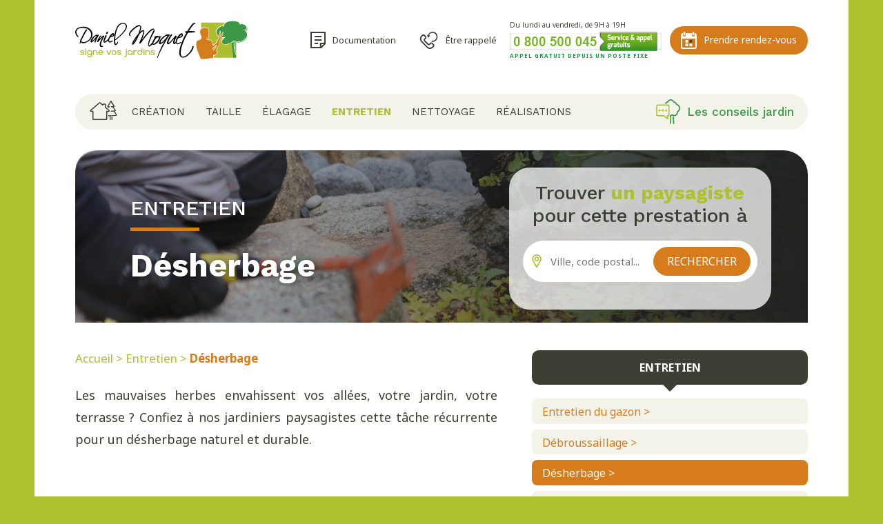

--- FILE ---
content_type: text/html; charset=UTF-8
request_url: https://www.moquet-jardins.com/entretien-jardin/entretien/desherbage
body_size: 69934
content:
<!doctype html>
<html lang="fr">
<head>

    <meta name="Author" lang="fr" content="Leb Communication"/>
    <meta name="Description" content="Désherbage, Entretien - Daniel Moquet Jardins"/>
    <meta name="Keywords" lang="fr" content="deesherbage, votre, mauvaises, durable, herbesdeesherbage, suppression, environnement, respectueux, alternatif, herbicide, eecologique, deesherbant, utilisation, prestation, deetail, pour, naturel, reecurrente, teache, cette, paysagistes, jardiniers, confiez, terrasse, jardin, alleees, envahissent, herbes, seelectif"/>
    <meta name="Identifier-URL" content="moquet-jardins.com"/>

    <meta name="Reply-to" content=""/>
    <meta name="revisit-after" content="7"/>
    <meta name="Publisher" content="Daniel Moquet Jardins"/>
    <meta name="Copyright" content="Daniel Moquet Jardins"/>
    <meta http-equiv="Content-Type" content="text/html; charset=utf-8"/>

    <meta name="viewport" content="width=device-width; initial-scale=1.0; maximum-scale=1.0;"/>

    <link rel="canonical" href="https://www.moquet-jardins.com/entretien-jardin/entretien/desherbage"/>

    <!-- FACEBOOK SHARE -->
    <meta property="og:url" content="https://www.moquet-jardins.com/entretien-jardin/entretien/desherbage"/>
    <meta property="og:type" content="article"/>
    <meta property="og:title" content="Désherbage - Jardinier Paysagiste - Daniel Moquet Jardin"/>
    <meta property="og:description" content="Désherbage, Entretien - Daniel Moquet Jardins"/>
        <meta property="og:image" content="https://www.moquet-jardins.com/upimg/pages/10030.jpg"/>


    <title>Désherbage - Jardinier Paysagiste - Daniel Moquet Jardin</title>

    <!-- PRELOAD -->
    <style>
        .u-preload {
            position: fixed;
            top: 100px;
            width: calc(100% - 100px);
            height: calc(100vh - 100px);
            display: flex;
            flex-direction: column;
            justify-content: center;
            align-items: center;
            background: linear-gradient(#004a6f, #002638);
            color: #fff;
            text-align: center;
            z-index: 200
        }

        .u-preload .u-preload__loader {
            display: block;
            margin-bottom: 2.5rem;
            width: 30px;
            height: 30px;
            -webkit-animation: rotateLoader .4s cubic-bezier(0.57, 0.13, 0.79, 1.01) infinite;
            -moz-animation: rotateLoader .4s cubic-bezier(0.57, 0.13, 0.79, 1.01) infinite;
            animation: rotateLoader .4s cubic-bezier(0.57, 0.13, 0.79, 1.01) infinite;
        }

        .u-preload strong {
            color: #64c2c7;
            font-size: 1.7rem;
            display: block;
            margin-bottom: 0.5rem
        }

        @-moz-keyframes rotateLoader {
            100% {
                -moz-transform: rotate(360deg);
            }
        }

        @-webkit-keyframes rotateLoader {
            100% {
                -webkit-transform: rotate(360deg);
            }
        }

        @keyframes rotateLoader {
            100% {
                -webkit-transform: rotate(360deg);
                transform: rotate(360deg);
            }
        }

        @media (max-width: 60em) {
            .u-preload {
                top: 80px;
                width: 100%;
                height: calc(100vh - 80px);
            }
        }

        .grecaptcha-badge {
            display: none;
        }

    </style>
    <!-- //PRELOAD -->

    <link rel="stylesheet" type="text/css" href="https://www.moquet-jardins.com/dist/css/styles__modele__12-01-2021.css?v=20250911" media="all"/>
    <link rel="stylesheet" type="text/css" href="https://www.moquet-jardins.com/dist/css/operation-ete.css?v=20250924"/>
        <!-- SPEC POUR GESTIONNAIRE -->
    <link rel="stylesheet" type="text/css" href="https://www.moquet-jardins.com/css/spec.css?v=20250604" media="all"/>
    <link rel="stylesheet" href="https://www.moquet-jardins.com/dist/css/glightbox.min.css">
    <link rel="stylesheet" href="https://cdnjs.cloudflare.com/ajax/libs/baguettebox.js/1.8.1/baguetteBox.min.css">

    <!-- owl carousel -->
    <link rel="stylesheet" href="https://www.moquet-jardins.com/dist/owl/owl.carousel.min.css">
    <link rel="stylesheet" href="https://www.moquet-jardins.com/dist/owl/owl.theme.default.min.css">



    <link rel="apple-touch-icon" sizes="57x57" href="https://www.moquet-jardins.com/ico-site/apple-icon-57x57.png">
    <link rel="apple-touch-icon" sizes="60x60" href="https://www.moquet-jardins.com/ico-site/apple-icon-60x60.png">
    <link rel="apple-touch-icon" sizes="72x72" href="https://www.moquet-jardins.com/ico-site/apple-icon-72x72.png">
    <link rel="apple-touch-icon" sizes="76x76" href="https://www.moquet-jardins.com/ico-site/apple-icon-76x76.png">
    <link rel="apple-touch-icon" sizes="114x114" href="https://www.moquet-jardins.com/ico-site/apple-icon-114x114.png">
    <link rel="apple-touch-icon" sizes="120x120" href="https://www.moquet-jardins.com/ico-site/apple-icon-120x120.png">
    <link rel="apple-touch-icon" sizes="144x144" href="https://www.moquet-jardins.com/ico-site/apple-icon-144x144.png">
    <link rel="apple-touch-icon" sizes="152x152" href="https://www.moquet-jardins.com/ico-site/apple-icon-152x152.png">
    <link rel="apple-touch-icon" sizes="180x180" href="https://www.moquet-jardins.com/ico-site/apple-icon-180x180.png">
    <link rel="icon" type="image/png" sizes="192x192" href="https://www.moquet-jardins.com/ico-site/android-icon-192x192.png">
    <link rel="icon" type="image/png" sizes="32x32" href="https://www.moquet-jardins.com/ico-site/favicon-32x32.png?v=2">
    <link rel="icon" type="image/png" sizes="96x96" href="https://www.moquet-jardins.com/ico-site/favicon-96x96.png?v=2">
    <link rel="icon" type="image/png" sizes="16x16" href="https://www.moquet-jardins.com/ico-site/favicon-16x16.png?v=2">
    <link rel="manifest" href="https://www.moquet-jardins.com/ico-site/manifest.json">
    <meta name="msapplication-TileColor" content="#ffffff">
    <meta name="msapplication-TileImage" content="ico-site/ms-icon-144x144.png">
    <meta name="theme-color" content="#ffffff">

    <meta name="msapplication-TileColor" content="#da532c">
    <meta name="msapplication-config" content="dist/ico-meduane/browserconfig.xml">
    <meta name="theme-color" content="#ffffff">

    <link href="https://vjs.zencdn.net/4.10/video-js.css" rel="stylesheet">
    <script src="https://vjs.zencdn.net/4.10/video.js"></script>

    <link rel="stylesheet" type="text/css" href="https://www.moquet-jardins.com/dist/slick-slider/slick.css"/>
    <link rel="stylesheet" type="text/css" href="https://www.moquet-jardins.com/dist/slick-slider/slick-theme.css"/>
    <link rel="stylesheet" type="text/css" href="https://www.moquet-jardins.com/dist/css/commun.css"/>
    <link rel="stylesheet" type="text/css" href="//www.moquet-jardins.com/inquery/jquery-ui-1.13.0/jquery-ui.min.css"/>

    <link rel="stylesheet" type="text/css" href="https://www.moquet-jardins.com/dist/css/AutoCompleteCity.min.css?v=20231204_1105" media="all"/>

    
    <script src="https://code.jquery.com/jquery-3.2.1.slim.min.js" integrity="sha384-KJ3o2DKtIkvYIK3UENzmM7KCkRr/rE9/Qpg6aAZGJwFDMVNA/GpGFF93hXpG5KkN" crossorigin="anonymous"></script>
    <script src="https://cdnjs.cloudflare.com/ajax/libs/popper.js/1.12.9/umd/popper.min.js" integrity="sha384-ApNbgh9B+Y1QKtv3Rn7W3mgPxhU9K/ScQsAP7hUibX39j7fakFPskvXusvfa0b4Q" crossorigin="anonymous"></script>
    <script src="https://maxcdn.bootstrapcdn.com/bootstrap/4.0.0/js/bootstrap.min.js" integrity="sha384-JZR6Spejh4U02d8jOt6vLEHfe/JQGiRRSQQxSfFWpi1MquVdAyjUar5+76PVCmYl" crossorigin="anonymous"></script>

            <script src="//www.moquet-jardins.com/inquery/jquery-1.8.2.min.js" type="text/javascript"></script>
        <script src="//www.moquet-jardins.com/inquery/cycle2/jquery.cycle2.min.js" type="text/javascript"></script>
        <script src="//www.moquet-jardins.com/inquery/cycle2/jquery.cycle2.carousel.min.js"></script>
        <script src="//www.moquet-jardins.com/inquery/cycle2/jquery.cycle2.tile.min.js"></script>
        <script src="//www.moquet-jardins.com/inquery/cycle2/jquery.cycle2.flip.min.js"></script>
        
    <script type="text/javascript">
        window.dataLayer = window.dataLayer || [];
        function gtag(){dataLayer.push(arguments);}
    </script>


    <!-- Google Tag Manager -->
    <script type="text/javascript">
        (function (w, d, s, l, i) {
            w[l] = w[l] || [];
            w[l].push({
                'gtm.start':
                    new Date().getTime(), event: 'gtm.js'
            });
            var f = d.getElementsByTagName(s)[0],
                j = d.createElement(s), dl = l != 'dataLayer' ? '&l=' + l : '';
            j.async = true;
            j.src = 'https://www.googletagmanager.com/gtm.js?id=' + i + dl;
            f.parentNode.insertBefore(j, f);
        })(window, document, 'script', 'dataLayer', 'GTM-5CPL9D6');
    </script>
    <!-- End Google Tag Manager -->


    <script async src="https://maps.googleapis.com/maps/api/js?key=AIzaSyCwPHZdIgy-Avvyhvct5stu_IVX2wofMVo&callback=initializeMap"></script>

    <script type="text/javascript">
        var geoloc = 0;
        var cartesCMS = [];

        function initializeMap() {
            for (var i = 0; i < cartesCMS.length; i++) {
                console.log(cartesCMS[i]);
                eval("initializeMapGeoloc" + cartesCMS[i] + "()");
            }
        }
    </script>


    <!-- GOOGLE ADS -->
    <script type="text/javascript">
        (adsbygoogle = window.adsbygoogle || []).pauseAdRequests = 1;
        (_axcb = window._axcb || []).push(function(sdk) {
            sdk.on('cookies:complete', function(choices) {
                if (!choices['Google Ads']) {
                    window.adsbygoogle.requestNonPersonalizedAds = 1;
                }
                window.adsbygoogle.pauseAdRequests = 0;
            });
        });
    </script>


    </head>
<body class="cpt-roll">

    <!-- Google Tag Manager (noscript) -->
    <noscript>
        <iframe src="https://www.googletagmanager.com/ns.html?id=GTM-5CPL9D6" height="0" width="0" style="display:none;visibility:hidden"></iframe>
    </noscript>
    <!-- End Google Tag Manager (noscript) -->

    <span id="fixResponsive"></span>

    <div class="l-boxContent">

        <div class="l-recepMobile"></div>
<section class="c-panel-mobile">
    <a href="#" class="js__toggle-menu ico-panel-mobile">
        <div class="c-hb-gfx">
            <div class="c-hb-1"></div>
            <div class="c-hb-2"></div>
            <div class="c-hb-3"></div>
        </div>
        <span class="libelle-panel-m">Menu</span>
    </a>
    <a href="https://www.moquet-jardins.com/documentation-entretien-jardin" class="ico-panel-mobile">
        <svg class="svg_ico_rdv" xmlns="http://www.w3.org/2000/svg" xmlns:xlink="http://www.w3.org/1999/xlink" x="0px" y="0px" width="21.5px"
             height="24px" viewBox="0 0 21.5 24" style="enable-background:new 0 0 21.5 24;" xml:space="preserve">
                    <g>
                        <path class="st1" d="M0,0v24h13.5h1.9l6.1-6.1V16V0H0z M15.5,21.1V18h3.1L15.5,21.1z M13.5,16v6H2V2h17.5v14H13.5z"/>
                        <rect x="5.8" y="11" class="st1" width="10" height="2"/>
                        <rect x="5.8" y="6" class="st1" width="10" height="2"/>
                        <rect x="5.8" y="16" class="st1" width="5" height="2"/>
                    </g>
                </svg>
        <span class="libelle-panel-m">Documentation</span>
    </a>
    <a href="https://www.moquet-jardins.com/rappel-entretien-jardin" class="ico-panel-mobile">
        <svg class="svg_ico_rdv" xmlns="http://www.w3.org/2000/svg" xmlns:xlink="http://www.w3.org/1999/xlink" x="0px" y="0px" width="29.5px"
             height="25px" viewBox="0 0 25.9 25" style="enable-background:new 0 0 25.9 25;" xml:space="preserve">
                        <path class="st1" d="M14.7,25c-1.8,0-3.5-0.7-4.7-1.9l-8-8C0.5,13.6-0.1,11.7,0,9.7c0.1-1.5,0.9-3,2.1-4.2l0.9-0.9
                            c1.1-1.1,2.9-1.1,4,0l1.7,1.7C9.3,7,9.6,7.8,9.5,8.6C9.5,9.5,9,10.2,8.3,10.7l-0.6,0.4c-0.3,0.2-0.4,0.5-0.4,0.7
                            c0,0.2,0,0.5,0.3,0.8l4.8,4.8c0.3,0.3,0.6,0.3,0.8,0.3c0.2,0,0.5-0.1,0.7-0.4l0.4-0.6c0.5-0.7,1.2-1.1,2.1-1.2
                            c0.8-0.1,1.7,0.2,2.3,0.8l1.7,1.7c1.1,1.1,1.1,2.9,0,4l-0.9,0.9c-1.2,1.2-2.7,1.9-4.2,2.1C15.1,25,14.9,25,14.7,25z M5,5.7
                            C4.7,5.7,4.5,5.8,4.3,6L3.4,6.8C2.6,7.7,2,8.8,1.9,9.9c-0.1,1.4,0.4,2.8,1.4,3.8l8,8c1,1,2.4,1.5,3.8,1.4c1.1-0.1,2.2-0.6,3.1-1.5
                            l0.9-0.9c0.4-0.4,0.4-1,0-1.3l-1.7-1.7c-0.3-0.3-0.6-0.3-0.8-0.3c-0.2,0-0.5,0.1-0.7,0.4l-0.4,0.6c-0.5,0.7-1.2,1.1-2.1,1.2
                            c-0.8,0.1-1.7-0.2-2.3-0.8l-4.8-4.8c-0.6-0.6-0.9-1.4-0.8-2.3c0.1-0.8,0.5-1.6,1.2-2.1l0.6-0.4c0.3-0.2,0.4-0.5,0.4-0.7
                            c0-0.2,0-0.5-0.3-0.8L5.6,6C5.4,5.8,5.2,5.7,5,5.7z"/>
            <path class="st1" d="M19.6,0.1c-3.4-0.4-6.6,1.7-7.7,4.8l-0.9-0.1c-0.4,0-0.5,0.2-0.4,0.5l0.4,1c0.1,0.3,0.4,0.9,0.5,1.2l0.4,1
                            c0.1,0.3,0.4,0.4,0.7,0.1l0.6-0.8c0.2-0.3,0.6-0.8,0.8-1.1l0.6-0.8c0.2-0.3,0.1-0.6-0.3-0.6l-1-0.1c0.9-2.3,3.4-3.8,6-3.5
                            c3.1,0.4,5.3,3.2,5,6.4c-0.4,3.1-3.2,5.3-6.4,5c-0.4-0.1-0.8,0.2-0.8,0.7c-0.1,0.4,0.2,0.8,0.7,0.8c0.3,0,0.6,0.1,0.9,0.1
                            c3.6,0,6.7-2.7,7.1-6.3C26.4,4.1,23.5,0.5,19.6,0.1z"/>
        </svg>
        <span class="libelle-panel-m">Être rappelé</span>
    </a>
    <a href="https://www.moquet-jardins.com/prise-rdv-entretien-jardin" class="ico-panel-mobile">
        <svg class="svg_ico_rdv" xmlns="http://www.w3.org/2000/svg" xmlns:xlink="http://www.w3.org/1999/xlink" x="0px" y="0px" width="22.8px"
             height="25px" viewBox="0 0 22.8 25" style="enable-background:new 0 0 22.8 25;" xml:space="preserve">
                    <path class="st0" d="M20.2,2.2h-0.7v1.5c0.2,0.3,0.4,0.7,0.4,1.2c0,1.2-0.9,2.1-2.1,2.1c-1.2,0-2.1-0.9-2.1-2.1
                        c0-0.4,0.1-0.8,0.4-1.2V2.2H6.7v1.5C7,4,7.1,4.4,7.1,4.8C7.1,6,6.2,6.9,5,6.9C3.9,6.9,2.9,6,2.9,4.8c0-0.4,0.1-0.8,0.4-1.2V2.2H2.6
                        C1.2,2.2,0,3.4,0,4.8V10v12.3C0,23.8,1.2,25,2.6,25h17.5c1.5,0,2.6-1.2,2.6-2.6V10V4.8C22.8,3.4,21.6,2.2,20.2,2.2z M20.7,22.4
                        c0,0.3-0.2,0.5-0.5,0.5H2.6c-0.3,0-0.5-0.2-0.5-0.5V10h18.6V22.4z M6.2,1.3C6.2,0.6,5.7,0,5,0C4.4,0,3.8,0.6,3.8,1.3v2.9
                        C3.8,5,4.4,5.6,5,5.6c0.7,0,1.2-0.6,1.2-1.3V1.3z M17.8,0c-0.7,0-1.2,0.6-1.2,1.3v2.9c0,0.7,0.5,1.3,1.2,1.3C18.4,5.6,19,5,19,4.2
                        V1.3C19,0.6,18.4,0,17.8,0"/>
            <g>
                <rect x="6.6" y="11.9" class="st0" width="3.8" height="3.8"/>
                <rect x="12.4" y="11.9" class="st1" width="3.8" height="3.8"/>
                <rect x="6.6" y="17.2" class="st0" width="3.8" height="3.8"/>
                <rect x="12.4" y="17.2" class="st0" width="3.8" height="3.8"/>
            </g>
                </svg>
        <span class="libelle-panel-m">Rendez-vous</span>
    </a>
</section>

<header class="l-header l-refontenav" data-sticky="leb-sticky">

    <div class="c-header l-fix-content">

        <div class="c-header__zone-logo">
            <a class="c-topbar__logo" href="https://www.moquet-jardins.com">
                <?xml version="1.0" encoding="utf-8"?>
<!-- Generator: Adobe Illustrator 24.0.0, SVG Export Plug-In . SVG Version: 6.00 Build 0)  -->
<svg version="1.1" id="Calque_1" class="svg__logo-principal" xmlns="http://www.w3.org/2000/svg" xmlns:xlink="http://www.w3.org/1999/xlink" x="0px" y="0px"
	 viewBox="0 0 450 99" style="enable-background:new 0 0 450 99;" xml:space="preserve">
<style type="text/css">
	.st0{fill:#ADBF30;}
	.st1{fill:#3C9847;}
	.st2{fill:#D57C1C;}
</style>
<g>
	<path d="M44.9,31.7c-1.2-6.9-6.4-12.5-14.2-15.5c-5.3-1.9-17-2.1-24.1,2.1c-3.7,2.1-5.8,5.1-6.4,8.9c-0.7,4.3,1.2,8.9,5.7,13.9
		c1.2,1.2,1.9,1.1,2.3,0.7c0.3-0.3,0.7-1-0.4-2.5c-1.9-2.5-6-7.8-4.5-12.9c0,0,0,0,0,0C4,23.6,5.9,21.4,8.9,20
		c6.6-3.2,16.2-2.2,20.6-0.5c6.4,2.4,10.7,7.2,11.8,13.1c1.1,5.9-1.1,12.2-6.1,16.8c-4.1,3.8-11.3,6.4-15.7,5.6
		C18,54.6,17,54,16.5,53c-0.3-0.7-0.3-1.9-0.1-2.7C18.3,45,27.7,28.8,30.9,24c0.5-0.7,0.3-1.4-0.2-1.8c-0.8-0.5-2.3-0.2-2.9,0.7
		c-3.1,4-9.6,16.2-13.2,24.7c-0.8,0.2-1.1,0.6-1.3,0.8c-0.2,0.4-0.4,0.8-0.4,1.3c0,0.5,0.1,1,0.3,1.6c0,0,0,0.1,0.1,0.2
		c0,0,0,0,0,0.1c0,0.1-0.3,0.8-0.3,0.9c-0.4,1.4-0.9,2.9-1.1,4.1c0,0.2-0.1,0.5-0.1,0.6c0,0.5,0.1,0.9,0.4,1.2
		c0.2,0.1,0.4,0.2,0.6,0.2c0.1,0,0.2,0,0.4-0.1c0.6-0.2,0.8-1,0.9-1.5c0.2-0.9,0.4-1.5,0.6-2.2c0.9,1.5,2.1,2.5,3.8,2.9
		c5.7,1.5,14.7-3.4,18.2-6.4C43.1,46.1,46.1,38.7,44.9,31.7z"/>
	<path d="M60.3,39.5l1.2-2.2c0,0,0-0.1,0-0.1c0-0.1,0-0.2,0-0.3c0-0.5-0.3-0.8-0.3-0.9c-0.2-0.3-0.6-0.5-0.9-0.5
		c-0.3,0-0.7,0.3-0.8,0.3c0,0,0,0-0.1,0.1c-0.2,0.2-0.4,0.3-0.7,0.4h0c-0.1,0-0.2,0-0.3,0l-0.2,0c-0.7-0.2-1.5-0.5-2.4-0.5
		c-0.8,0-1.5,0.2-2.2,0.5c-2.4,1.1-5.2,3.4-8.3,6.9c-3.4,4-5.2,7.3-5.2,10c0,2.3,1.2,2.6,2,2.6c0.6,0,1.1-0.3,1.5-0.6
		c1.9-1.3,4.2-3.2,6.8-5.8c1-1,1.8-1.9,2.6-2.7c-0.3,0.6-0.5,1.3-0.8,1.9c-0.6,1.6-1.3,3.7-1.9,5.9l0,0.1c0,0,0,0.1,0,0.1l0,0.1
		c0.1,0.8,0.5,1.3,1.1,1.4c0.1,0,0.1,0,0.2,0c0.8,0,1.2-0.9,1.4-1.2c0.7-1.5,1.3-3,1.8-4.6c0.5-1.5,1-2.8,1.6-3.9l0,0
		C56.8,46,57.6,44.5,60.3,39.5z M44.8,51.6c0,0-0.1,0.1-0.1,0.1c0-0.1,0-0.2,0-0.4c0-0.3,0-0.6,0.1-0.9c0.9-2.2,2.2-4.6,4.1-7
		c2-2.6,3.6-4,4.9-4.4c0.1,0,0.8-0.1,0.8-0.1c0.7,0,1.1,0.4,1.2,0.6C51.6,45.3,48,49.3,44.8,51.6z"/>
	<path d="M71.8,64.7l-0.2-0.1c-0.1,0-0.1,0-0.2,0l-0.2,0.1C70.8,64.9,70,65,69.7,65c-1,0-1.8-0.3-2.1-0.7c-0.2-0.3-0.3-0.9-0.3-1.9
		c0-0.5,0-1,0.1-1.5l0-0.1c0.2-2.4,1-5.6,2.6-9.5c1.7-4,3.5-7.6,5.6-10.7c0.3-0.5,0.5-0.9,0.5-1.3c0-0.1,0-0.3-0.1-0.4
		c-0.1-0.3-0.4-0.6-0.7-0.8c-0.4-0.2-1.2-0.4-2.3,0.2c-0.5,0.2-0.9,0.6-1.3,0.9c-1.1,0.6-3.1,2.3-4.6,3.7c-1.7,1.6-3,2.9-4.2,4.2
		c1.1-2.6,2.6-5.2,4.4-7.6c0,0,0-0.1,0.1-0.1c0-0.1,0.2-0.6,0.2-0.6l0.1-0.3c0-0.1,0-0.2,0-0.2c0-0.1-0.1-0.1-0.2-0.1l-0.1,0
		c-0.2-0.2-0.5-0.4-1.1-0.2c-0.7,0.1-1.3,0.5-1.6,1c-1.3,1.8-2.7,4-4.1,6.6c-1.7,2.9-2.8,5.2-3.5,7c-0.1,0.3-0.4,1-0.1,1.5
		c0.2,0.4,0.6,0.8,1.5,0.6c1.5-0.4,2.4-0.8,2.8-1.5c3.5-4.8,6.8-8.4,10-11c0.1,0,0.1-0.1,0.2-0.1l0,0.1c-1.6,2.5-3.1,5.3-4.6,8.9
		c-1.8,4-2.7,7.2-2.9,9.6C63.6,63.2,64,65,65,66.3c0.8,1,1.9,1.5,3.3,1.5c0.2,0,0.3,0,0.5,0c2.9-0.5,3.9-0.9,4-1.8
		C72.7,65.4,72.4,64.9,71.8,64.7z"/>
	<path d="M81.9,33.9c0.1,0,0.2,0,0.4,0c0.9,0,1.6-0.7,2.1-1.2c0.9-0.9,1.4-1.7,1.5-2.4c0-0.1,0.1-0.2,0.1-0.4c0-0.4-0.2-0.9-0.6-1.3
		c-0.5-0.5-1.1-0.7-1.7-0.6c-0.6,0.1-1.3,0.7-2.1,1.7c-0.8,1-1.2,1.7-1.2,2.4C80.3,32.6,80.4,33.5,81.9,33.9z"/>
	<path d="M91.5,42.7l3.1-0.8c3.3-0.6,5.9-2.2,7-4.3c0.8-1.5,0.4-3.9-0.8-5.1c-0.8-0.9-1.9-1.1-3-0.6c-3.9,1.7-9.5,8.2-11.4,14.8
		c-0.3,0.2-0.5,0.4-0.6,0.6c-1.6,1.7-6.6,5.6-8.6,6.1c-0.5,0.1-0.8,0.1-0.9,0.1c0,0-0.3-0.4,0.4-2c0,0,0,0,1-2.4
		c0.1-0.3,0.3-0.9,4-8.9c0.7-1.6,0.2-2.5-0.1-2.9c-0.5-0.5-1.2-0.7-1.9-0.5c-0.7,0.2-1.2,0.8-1.3,1.6c0,0.2-0.6,1.5-1,2.5
		c-1.5,3.6-3.8,9.1-3.9,11.7c0,1.4,0.7,2.7,1.9,3.4c0.6,0.4,1.3,0.6,1.9,0.6c0.3,0,0.6-0.1,0.8-0.2c2.2-1.1,5.6-3.9,7.7-5.7
		c0,1.6,0.8,3.1,2.1,4.3c1.1,0.9,2.3,1.3,3.4,1.1c2.2-0.5,4.8-2.1,6.3-3.4c0.6-0.5,0.6-1.2,0.3-1.6c-0.4-0.5-1.1-0.5-1.7-0.1
		c-1.5,1-3.8,2.1-5.7,2.4c-0.4,0.1-1,0-1.4-0.3c-0.4-0.4-0.6-1.1-0.6-2.1c0-0.1,0-0.2,0-0.3C88.6,47.6,90.1,44.8,91.5,42.7z
		 M98.5,35.3c0.4-0.3,0.7-0.3,0.8-0.3c0,0,0.1,0,0.1,0c0,0,0,0.1,0,0.2c0,0.2-0.1,0.6-0.4,1.2C98,38,95.8,39.5,93.4,40
		C95.3,37.8,97.1,36.2,98.5,35.3z"/>
	<path d="M128.1,5.4c-3.5-1.2-7-0.8-10.4,1c-9.7,5.3-15.2,19.7-16.7,44.1l0,0.1c0,0,0,0.1,0,0.1c0,0,0,0,0,0.1c0,0.6,0,1.2,0,1.7
		c0,2.9,0.4,5.3,1.1,7.2c0.9,2.4,2.4,3,3.4,3.1c0,0,0.1,0,0.1,0c1.9,0,4-1.8,5.4-4.8c0.3-0.8,0.8-1.8,1-2.5c0.3-1.1-0.2-1.5-0.5-1.5
		c-0.2-0.1-0.9-0.2-1.4,0.9c-0.3,0.7-0.6,1.4-0.9,2.1c-1,1.8-2.3,2.7-3,2.6c-0.5-0.1-1.1-0.8-1.4-1.9c-0.5-1.6-0.9-4.3-0.9-6.8
		c6.2-4.4,12.1-9.5,17.6-15c8.3-8.4,12.7-15.1,13.4-20.6c0-0.4,0.1-0.8,0.1-1.2c0-0.8-0.1-1.5-0.3-2.1C134,8.8,131.8,6.6,128.1,5.4z
		 M132.3,14.5c-0.4,4.6-3.9,10.5-10.2,17.5c-4.9,5.4-11,10.8-18,16.1c0.4-6.7,1.4-13.3,2.9-19.5c2.7-10.8,6.7-17.5,11.8-20.1
		c1.9-1,3.7-1.4,5.5-1.4c1,0,2.1,0.2,3.1,0.5c2.6,0.8,4.2,2.4,4.8,4.6c0.1,0.6,0.2,1.1,0.2,1.7C132.3,14.1,132.3,14.3,132.3,14.5z"
		/>
	<path d="M222.3,43.2c0,0,0-0.1-0.1-0.7c0,0,0,0,0-0.1c0.2-0.2,0.7-0.2,1.3-0.2c1.1,0,1.6-0.6,1.6-1.2c0-0.3-0.1-1.1-1.6-1.1
		l-6.8-0.2l-0.2-0.1c-1.2-0.8-2.1-1.3-2.9-1.2c-1,0.1-1.9,0.6-2.8,1.5c0,0-0.1,0.1-0.2,0.1c-0.2,0-0.5,0-1,0l-1,0.1
		c-0.6,0-2.4,0.1-2.4,1.7c0,0.8,0.7,1.4,1.5,2c-3.5,5-5.7,9.2-6.6,12.4c-0.3,0.2-0.5,0.5-0.8,0.9c-0.8,1.2-2,2.5-3.6,3.9
		c-1.5,1.3-2.9,2.3-3.9,2.6c-0.2,0.1-0.3,0-0.3,0c0,0-0.2-0.2-0.2-1.2l0-0.8c0.6-4.8,2.8-11.1,6.3-18.6c1.3-2.8,3.9-7.7,8.1-15.5
		c0.4-0.5,0.4-1.2,0.4-1.8c0-1.3-0.3-2.5-0.8-3.8c-1-2.1-2.3-2.4-3.1-2.3c-3.4,0.2-8.9,4.6-16.4,13.1c-5.1,5.7-9.4,11.2-13,16.4
		c3.9-9.5,6.1-16.7,6.6-21.3c0-0.1,0-0.2,0-0.4c0-0.9-0.4-1.9-1-2.7c-0.7-0.7-1.5-1.1-2.4-1.1c-1.7,0-4.1,1.5-7.6,4.7
		c1.8-5.4,2.8-9.5,2.9-12.4c0-0.1,0-0.1,0-0.2c0-1.3-0.6-2.5-2-3.7c-1.3-1.2-2.6-1.7-3.9-1.6c-2.5,0.2-5.9,1.8-10.1,4.8
		c-4.1,2.8-7.7,6-10.8,9.6c-3.5,4.1-5.1,7.4-5.1,10.3c0,1.9,1.3,3.9,2.4,4.4c0,0,0.1,0,0.1,0c0.9,0.2,1.5,0,1.8-0.5
		c0.4-0.8-0.5-1.6-0.9-2l-0.1-0.1c0,0-0.1-0.1-0.1-0.1l-0.1,0c-0.6-0.1-0.7-0.6-0.7-0.7c0-3.4,3.2-8,9.4-13.6c6.1-5.5,11-8.5,14.7-9
		c1.1-0.1,1.8,0,2.1,0.3c0.4,0.3,0.6,1.1,0.6,2.2c0,1.4-0.5,3.8-1.4,7.2c-1.1,3.8-2.4,7.4-3.8,10.6c-3.9,4.3-7.1,8.6-10,13
		c-4.1,6.1-5.9,10.3-5.9,12.9c0,0.6,0,2.2,1.3,2.2c0.5,0,1.3-0.3,2.1-0.9c0.9-0.4,1.5-1.1,1.8-1.5c4-5,8.5-13.2,13.4-24.4
		c1.2-1.7,2.9-3.5,5-5.4c3.1-2.8,4.7-3.3,5.5-3.3c0.1,0,0.3,0,0.3,0.1c0.1,0.1,0.2,0.4,0.1,1c-0.8,5.6-4.4,15.3-10.5,28.8
		c0,0,0,0.1,0,0.1l-0.1,0.7c0,0.7,0.4,1.5,1.7,1.5c1,0,1.8-0.4,2.4-1.2c4.8-7.3,10.1-14.3,16.3-21.3c6.9-7.9,12-12.3,15-13.3
		c0.6-0.2,1-0.2,1.3-0.2c0.8,0,0.8,0.2,0.8,0.5c0,0.3-0.1,1-0.6,1.9c-3.4,6.1-6.5,12.5-9.2,19c-3.2,7.8-4.9,13.6-4.8,17.5
		c0,1.2,0.3,2.4,1,3.5c0.7,1.4,1.6,1.7,2.2,1.7c0.2,0,0.4,0,0.5-0.1c1.7-0.6,3.5-1.8,5.2-3.6c0.9-0.9,1.7-1.7,2.3-2.5
		c0.2,0.4,0.5,0.8,0.9,1.1c0.7,0.6,1.5,0.8,2.2,0.7c3.3-0.5,7-2.9,11.5-7.3C219.9,50.4,222.1,46.7,222.3,43.2z M157.8,47
		C157.8,47,157.8,47,157.8,47c-2.2,4.1-4.1,7.2-5.6,9.3c1-2.9,2.9-6.4,5.5-10.3c1-1.5,1.9-2.9,2.9-4.2
		C159.8,43.4,158.9,45.1,157.8,47z M204.4,59.6c-0.4,0.1-0.6,0.1-0.7,0c0,0-0.1-0.1-0.1-0.3c0-0.3,0.1-0.7,0.2-1c0,0,0-0.1,0-0.1
		c2-5.6,5-10.4,8.6-14.4l0.4-0.3c0,0,0,0,0,0l0.3-0.1c1.2-0.5,2.6-0.7,4.1-0.5c0.9,0.1,1.2,0.4,1.3,0.5c0.1,0.2,0.1,0.4,0.1,0.7
		c0,0,0,0,0,0c-0.5,2.8-2.5,6.1-6,9.7C209.4,57.2,206.6,59.2,204.4,59.6z"/>
	<path d="M246.2,37.5c0.3-0.5,0.5-0.9,0.5-1.2c0-0.4-0.2-0.7-0.4-1c-0.4-0.3-1-0.4-2-0.2c-0.6-0.3-1.2-0.5-2-0.5
		c-0.9,0-2.2,0.3-3.9,0.9c-2.8,0.9-6,3-10.1,6.4c-4.9,4.2-8.1,8.8-9.5,13.5c-0.1,0.5-0.2,1-0.2,1.5c0,3.2,2,3.7,3.2,3.7
		c1.1,0,2.3-0.5,3.7-1.5c2.8-2,5.7-4.8,8.8-8.1c-0.5,0.8-1,1.6-1.4,2.4l-2.1,3.5c-9.6,16.3-16.9,38.1-17.2,39c0,0,0,0.1,0,0.1
		c0,0.1,0.1,0.2,0.2,0.3l1,0.3c0,0,0.1,0,0.1,0c0,0,0.1,0,0.1,0c0.1,0,0.1-0.1,0.1-0.2c3.8-11.7,13-28.4,19.7-40.6l3.5-6.4
		c2.9-5.3,5.7-9,7.6-11.5L246.2,37.5z M239.8,41C239.8,41,239.8,41,239.8,41c-2,2.8-4.7,5.9-8.1,9.3c-5.8,5.9-7.9,6.5-8.5,6.5
		c-0.1,0-0.3,0-0.3-0.7c0-3,2.1-6.6,6.5-11c3.8-3.9,7.3-6.2,10.2-6.9c0,0,0.1,0,0.1,0c0.1,0,0.2,0,0.3,0.1c0.2,0.2,0.4,0.6,0.4,1.1
		C240.4,40,240.2,40.5,239.8,41z"/>
	<path d="M276.3,55.2c-0.4-0.5-1.1-0.6-1.8-0.1c-1.8,1.2-4.6,2.6-6.9,2.9c-0.5,0.1-1.3,0.1-1.9-0.5c-0.5-0.5-0.8-1.4-0.8-2.6
		c0-0.1,0-0.3,0-0.4c0.2-3.5,2.1-6.9,3.7-9.5c0.7-0.2,3.7-0.9,3.8-1c4-0.7,7.1-2.6,8.3-5.1c0.9-1.8,0.4-4.5-0.9-6
		c-0.9-1-2.2-1.2-3.4-0.7c-5.4,2.4-14.1,12.9-14.4,22.1c0,0.3,0,0.7,0.1,1c-0.3,0-0.7,0.1-1.2,0.5c-0.4,0.3-1.2,0.7-1.6,0.8
		l-0.3,0.1c-0.1,0-0.3,0.1-0.4,0.2c0-0.2,0-0.5,0.1-1.3c0.5-3.2,3.6-10.1,5.6-13.6c0.5-0.9,0.2-3-0.7-3.7c-0.5-0.4-1.4-0.5-2.2,0.3
		c-1.5,1.6-3.4,3.9-5.5,6.3c-3.7,4.5-8,9.7-11.6,12.1c-0.5,0.4-0.8,0.4-0.9,0.3c-0.1-0.1-0.4-0.7,0.1-2.6c1-4.2,5.3-12.1,8.7-17
		c1.2-1.7,0.2-2.6,0-2.7c-0.8-0.6-2.1-0.3-2.8,0.6c-2.5,3.5-9.6,14.9-10,21.1c-0.1,1.5,0.5,3,1.5,3.7c0.5,0.4,1,0.5,1.6,0.5
		c0.4,0,0.8-0.1,1.2-0.2c1.8-0.7,6.6-5.5,14.3-14.3c0,0,0,0,0,0l0,0c-0.1,0.2-0.2,0.4-0.3,0.8c-1,2.7-2.3,6.2-2.3,9.3
		c0,1.4,1,2.8,1.9,3.5c0.7,0.5,1.3,0.6,1.9,0.4c1.2-0.5,2.4-1.6,3.1-2.4c0.2-0.2,0.3-0.4,0.4-0.6c0.4,0.7,1,1.4,1.7,2
		c1.3,1.1,2.7,1.6,3.9,1.3c2.6-0.6,5.7-2.6,7.6-4.1C276.9,56,276.4,55.3,276.3,55.2z M277.1,36c0.5-0.3,0.8-0.4,1-0.4
		c0.1,0,0.2,0,0.2,0.1c0.1,0.1,0.1,0.2,0.1,0.4c0,0.2-0.1,0.8-0.5,1.6c-1.2,2.1-4.2,3.9-7.3,4.5C273.1,39.4,275.3,37.2,277.1,36z"/>
	<path d="M312.5,4.2c-0.8,0-1.3,0.2-2.1,0.6l0.1,0.3l-0.1-0.3l-1.2,0.5c-2.2,1-3,1.4-3.4,1.9c0,0,0,0,0,0c-0.1,0.1-2,2.6-2,2.6
		c-4.2,5.7-8.2,11-11.1,16.4c0,0.1-0.1,0.1-0.1,0.2c-4.7,0.1-5.3,0.6-5.6,1.2c-0.1,0.2-0.2,0.5-0.2,0.7c0,0.9,0.7,1.7,2,2.3
		c0.4,0.2,0.5,0.5,0.5,1c0,0.5-0.1,0.9-0.5,1.4c-3.9,6.5-7.6,14.5-11.1,23.6c-4.2,11.1-6.2,19.4-6.2,25.5c0,3.9,0.4,7,2.4,9.5
		c2.1,2.7,4.8,4.1,7.8,4.1c5,0,10.5-3.3,17-10.1c6.2-6.5,9.7-12.6,10.5-18.3l0-0.1c0,0,0-0.1,0-0.1l0-0.1c-0.2-0.8-0.5-1.9-1.5-2
		c-1-0.1-1.7,1.2-1.9,1.6l0,0.1c0,0,0,0.1,0,0.1l0,0.1c-0.6,4.3-3.1,9.2-7.6,14.7c-4.6,5.6-8.9,9.1-13.1,10.6
		c-1.3,0.5-2.6,0.8-3.9,0.8c-3.9,0-5.8-3.3-5.8-10l0-2.9c0.6-7.5,3.4-17.2,8.4-28.9c3.3-7.8,6.9-14.1,10.3-20
		c0.2-0.3,0.4-0.5,0.8-0.6c0.3,0,1.5-0.1,8.5-0.5l7.4-0.5c1.2-0.1,1.9-1.6,1.9-2.1v-0.2c0-0.1,0-0.1-0.1-0.2l-0.1-0.2
		c-0.4-0.4-0.9-0.5-1.3-0.5l-7.1-0.1l-7.6,0c0,0,0.1-0.1,0.1-0.2c7.6-12.1,13.1-18.6,16.2-19.4c0.4-0.1,1.2-0.4,1.2-1.2
		C313.9,4.8,313.3,4.2,312.5,4.2z"/>
</g>
<g>
	<path class="st0" d="M388.8,10.1c0-0.1-0.1-0.2-0.1-0.3c0,0.1-0.1,0.2-0.1,0.3C388.7,10.1,388.8,10.1,388.8,10.1z"/>
	<path class="st0" d="M362.6,74.9c0.4-0.1,0.4-0.2,0.5-0.5c0.1-0.3,0.2-0.7,0.4-1.1c0.2-0.3,0.4-0.6,0.6-0.8
		c0.1-0.1,0.2-0.2,0.3-0.3c0.3-0.7,0.6-1.3,0.9-1.9c0.4-0.7,0.8-1.3,1.2-1.9c0.8-1.3,1.1-1.8,2.2-2.9l0.4-0.6
		c0.1-0.3,0.3-0.4,0.4-0.7c0.1-0.6,0.2-0.8-0.1-0.6l-0.3,0.1l-0.4,0c-0.2-0.1-0.8-0.1-0.8-0.1l-0.2,0.7l-0.5,1
		c-0.5,0.6-0.3,0.4-0.8,0.9l-0.4,0.4l-0.4,0.4l-0.5,0.6l0.3-0.2c-0.8,0.8-1.7,1.4-2.5,2.1c-0.9,0.7-2.2,1.7-2.2,2.2
		c0,0-0.2,2.8-0.2,3.1c0,0.6-0.2,0.8,0.1,0.7c0.4-0.1,0.7-0.2,1.1-0.3C361.8,75,362.2,74.9,362.6,74.9z"/>
	<path class="st0" d="M360.5,62.7l2.5-2.1l0.3-0.3l0.3,0l0,0l1.1-1.1c0.2-0.2,0.4-0.3,0.7-0.6l0.1-0.1l0.1-0.1l0.7-0.6
		c0.7-0.3,2.3-2.2,2.2-2.2l-0.3-1.8l1.4-2l1.9-2.4c0.7-1.6,1-2.8,1.4-4.6c0.2-0.9,0.5-2.1,0.6-3c0.1-0.7,0.2-1.5,0.2-2.3
		c-2.4-1.5-4.5-3.5-5.7-6.3c-1.8-3.7-1.6-8.5,1-11.8c1.3-1.9,2.9-3.8,4.8-5.1c3.1-2.7,7.3-4.8,12.2-5.8c0.2-0.1,0.5-0.2,0.7-0.3
		c0.8-2.5,2.1-4.5,3.8-6h-62v14.5c0.1,0,0.2,0,0.2-0.1c0.1,0,0.2-0.1,0.2-0.2c0.1,0,0.1-0.2,0.1-0.1l0.5-0.5
		c0.6-0.1,1.2-0.2,1.8-0.4c0.3-0.1,0.6-0.2,0.8-0.3c0.1,0,0,0,0.1-0.1c0.1-0.1,0.2-0.1,0.3-0.2c0.2-0.1,0.4-0.2,0.6-0.2
		c0.8-0.1,1.4,0,2.1,0c0.2,0,0.3,0,0.4,0c0.1,0,0,0,0.1,0l0.2-0.1l1-0.2c0.3-0.1,0.6-0.1,1-0.2c0.1,0,0.2,0,0.3,0c0,0,0.2,0,0.2,0
		l0.1,0l0.5,0c0.3,0,0.7,0,1.1,0.1c0.2,0,0.4,0.2,0.6,0.3l0.4,0.3c0.2,0.2,0.4,0.3,0.6,0.4c0.1,0,0.2,0.1,0.4,0.1c0,0,0.1,0,0.1,0
		c0,0,0.1,0,0.2,0c0.2,0,0.2,0.1,0.3,0.1c0.2,0.1,0.2,0.1,0.4,0.2c0.1,0,0.3,0.1,0.4,0.1c0.3,0.1,0.6,0.1,0.9,0.1l0.3,0l0.1,0.3
		c0,0.1,0.4,0.5,0.5,0.6c0,0,0,0,0,0c0,0,0,0,0.1,0c0.1,0,0.2-0.1,0.4-0.1c0.1,0,0.3,0,0.4,0.1c0,0,0.1,0.1,0.1,0.1l0,0
		c0.1,0,0.2,0.1,0.4,0.2c0.2,0.1,0.5,0.3,0.6,0.5c0.2,0.3,0.2,0.3,0.3,0.4l0.4,0.4c0.2,0.1,0.3,0.4,0.4,0.6c0.1,0.2,0.1,0.5,0.1,0.7
		c0,0.4-0.1,0.8-0.1,1.1c-0.1,0.7-0.2,1.4-0.3,2l0.3,1.6l0.1,0.5c0,0.2,0,0.3,0,0.5c0,0.3,0,0.6,0.1,0.8c0,0.1,0,0.3,0.1,0.4
		c0,0,0,0,0,0l0,0.1l0.1,0.2c0.1,0.3,0.2,0.6,0.3,0.9c0,0.2,0.1,0.3,0.1,0.6c0,0.2,0,0.4-0.1,0.5c-0.1,0.3-0.1,0.6-0.2,0.9
		c0,0.1-0.1,0.3-0.1,0.4l-0.1,0.4c0,0.1-0.1,0.2-0.1,0.3c0,0.1,0,0.1,0,0.2c0.1,0.2,0.2,0.5,0.3,0.8c0,0.1,0.1,0.3,0.1,0.5
		c0,0.2,0.1,0.4,0.1,0.5c0,0.6,0,1.2,0,1.8c0,0.5,0,1.2-0.1,1.8c-0.1,0.6-0.2,1.2-0.4,1.8c-0.2,0.6-0.4,1.1-0.6,1.7
		c-0.1,0.3-0.2,0.5-0.3,0.7l0,0.1l-0.1,0.2c0,0.1-0.1,0.2-0.1,0.3c-0.1,0.2-0.2,0.3-0.2,0.4c-0.2,0.3-0.3,0.5-0.5,0.8
		c-0.1,0.1-0.1,0.2-0.2,0.3c-0.1,0.2-0.2,0.3-0.4,0.5c-0.3,0.3-0.7,0.6-1.2,0.6c-0.4,0-0.6,0.1-0.9,0.1l-0.5,0c-0.2,0-0.3,0-0.5,0
		c0,0,0,0,0,0c0,0,0,0,0,0c0.1,0.2,0.1,0.4,0.2,0.6c0.2,0.4,0.4,0.8,0.6,1.2c0.1,0.1,0.2,0.1,0.3,0.1l0.8,0.2l1.6,0.3l3.3,0.6
		l0.4,0.1l0.2,0l0.1,0c0,0,0,0-0.1,0l0.1,0c0.3,0,0.6,0.1,0.9,0.1c0.6,0.1,1.3,0.3,1.8,0.6c1.2,0.5,2.2,1.4,3,2.4
		c0.8,1,1.3,2.2,1.7,3.3c0.2,0.6,0.4,1.2,0.5,1.7l0.4,1.6c0.3,1.3,0.7,2.6,1,3.8L360.5,62.7z"/>
	<path class="st0" d="M373.7,38.1c-2.9-2.5-4.7-5.6-5.2-9C368.7,32.7,370.6,36.1,373.7,38.1z"/>
	<path class="st0" d="M369.8,64.3C369.8,64.3,369.8,64.3,369.8,64.3C369.8,64.3,369.8,64.3,369.8,64.3L369.8,64.3z"/>
	<path class="st0" d="M418,54.7c0,0-0.4-0.1-0.7-0.3c0.6,16.3,1.7,41.4,2.8,41.5h0V55.3C419.4,55.1,418.7,54.9,418,54.7z"/>
	<path class="st0" d="M397.8,61c-1,0.2-1.9,0.4-2.9,0.6l-0.1-0.2c-0.1,0.4-0.5,0-0.7,0.3c-4.4,0.4-9.1-1.2-11.7-5
		c-1.2-1.7-1.2-4-0.6-5.9l0.3-1.1c0,0,0.1-0.5,0.2-0.7c0,0,0,0,0,0c0,0,0,0,0,0c0,0,0,0,0,0c0,0,0,0,0,0c0,0,0,0,0,0
		c1.2-2.3,1.7-2.9,3.9-4.8c-1.7,0.2-2.8-0.5-4.2-1.2c-0.5,1.1-1,2.1-1.5,3c-1,1.8-1.7,3-2.6,4.8l-0.7,1l-0.3,0.4v0.1l0,0.1l-1.2,3
		l0,0l0,0.1l-0.5,1l-0.2,0.6l0.3,1.1l0.3,1l0.2,0.4l0.1,0.4l0.2,0.5l-0.2,0.6l0,0.1l-0.1,0.2l-6.1,11.9l0.1,0.7l0,0.2l-0.1,0.3
		l-0.3,1l0,0.1l-0.1,0.1l-0.6,1.1c0.4,0.2,0.8,0.5,1.3,0.8c0.2,0.2,0.4,0.4,0.7,0.7c0.2,0.3,0.5,0.8,0.4,1.4l0,0.3l0,0.3l0,0.6
		c0,0.8,0.1,1.6,0.1,2.6c0,0.3,0,0.5-0.1,0.9l0,0.2c0,0.1-0.1,0.2-0.1,0.3l-0.1,0.2l0,0.1l-0.1,0.1l-0.3,0.3c-0.3,0.4-0.6,0.7-0.9,1
		c-0.6,0.6-1.2,1.2-1.8,1.8c-0.3,0.3-0.6,0.6-1,0.9c-0.2,0.2-0.4,0.3-0.6,0.5c-0.1,0.1-0.2,0.2-0.4,0.2l-0.2,0.1l-0.3,0.1
		c-0.7,0.3-1.2,0.3-1.7,0.3c-0.5,0-1,0-1.4-0.1c-0.2,0-0.5,0-0.7-0.1c0,0.9,0.1,1.9,0.1,2.8c0,0.9,0.1,1.8,0.2,2.7h49.7
		c1.4-0.1-2-20.8-3.6-36.7C404.3,60.2,400.9,60.8,397.8,61z"/>
	<path class="st0" d="M382.4,48.9C382.4,48.9,382.4,48.9,382.4,48.9C382.4,48.9,382.4,48.9,382.4,48.9z"/>
	<path class="st0" d="M347.4,26.6l-0.2-1.2c0,0.1,0,0.2,0,0.2S347.3,26.1,347.4,26.6z"/>
</g>
<g>
	<path class="st1" d="M449.9,38.9c-2.3,9.3-12,13.9-20.5,15.4c-2.9,0.4-6.2,0.6-9.3,0.1c-2-0.3-3.9-0.9-5.6-1.9
		c0.3,4.1,1,8.1,1.5,12c0.1,0.2,0.3,0.6,0.3,1.1c0,0-0.1,0-0.1,0c-0.1,0.2,0.1,0.1,0.2,0.2c0.2,0.5-0.1,0.8,0.1,1.3
		c0.1,0,0.1-0.1,0.1-0.2c0.1,0.7,0.3,1.6,0.2,2.2c0.1,0,0.1-0.2,0.1-0.3c0.1,0.2-0.2,0.4,0,0.7c0.1,0,0-0.1,0-0.2
		c0.1,0.2-0.2,0.4,0,0.6h0.2h0v0.3h0c0,0,0-0.1,0-0.1c-0.1,0.1-0.1,0.2-0.1,0.4l0.2,0c-0.2,0.2,0,0.6,0,0.9c0,0,0.1,0,0.1-0.1
		c-0.1,1.5,0.2,3.3,0.1,5c0,0,0-0.1-0.1-0.1c0,0,0,0,0,0c0.5,2.7,0.9,5.4,1,8.2c0.5,1.5,0.3,3.2,0.4,4.4c0,0,0,0,0,0
		c-0.4,0,0,0.5-0.3,0.6c-0.1-0.4-0.4-0.7-0.5-1l0,0.1c-0.1-0.3,0-1.1-0.4-1.5c-0.3-2.6-0.9-5-1.1-7.6c-0.2-1.1-0.4-1.9-0.6-3
		c0.1-0.3,0.1-0.5,0-0.9c-0.2-0.4-0.4-1.5-0.5-2.2c0.4-0.2-0.2-0.2-0.1-0.5c-0.7-4.2-1.7-7.8-1.7-12.3c0.1-0.6,0.2-1.1,0.5-1.5
		c-0.2-1.6-0.4-3.2-0.6-4.9c-1.5,0.9-3,1.8-4.6,2.4c-0.8,0.8-2.2,1.2-3.3,1.8c-2.5,1.2-5,2.1-7.5,2.7c3.1-0.2,6.5-0.8,9.9-1.8
		c1.6,15.9,5,36.6,3.6,36.7c0,0,0,0,0,0h8.8c0,0,0,0,0,0c-1.1-0.1-2.2-25.2-2.8-41.5c0.3,0.2,0.7,0.3,0.7,0.3
		c0.7,0.2,1.4,0.4,2.1,0.6c0.3,0.1,0.6,0.1,0.9,0.2c13.6,2.6,28.9-7.5,28.9-17.2C450,38.5,450,38.7,449.9,38.9z"/>
	<path class="st1" d="M431.7,6.4c-0.5-0.7-1.1-1.4-2-2c0.6,0.7,1.1,1.3,1.6,2C431.4,6.4,431.6,6.4,431.7,6.4z"/>
	<path class="st1" d="M446.5,22.1L446.5,22.1c-0.4,0.6-1.1,1.1-1.8,1.6c0.7,0.5,1.3,1,2,1.6c1.6-1.7,2.5-3.8,2.5-5.9
		c0-1.3-0.3-2.5-0.9-3.6c0.3,1.7,0.1,3.5-0.7,5C447.2,21.2,446.9,21.7,446.5,22.1z"/>
	<path class="st1" d="M374.4,16L374.4,16c0-0.1,0.1-0.2,0.2-0.2c-0.3,0.2-0.5,0.4-0.8,0.7C374,16.3,374.2,16.2,374.4,16z"/>
	<path class="st1" d="M386,10.6c-4.4,0.9-8.2,2.7-11.2,5c2-1.5,4.3-2.5,6.7-3.4C382.8,11.4,384.5,11.2,386,10.6z"/>
	<path class="st1" d="M374.8,15.6c-0.1,0.1-0.1,0.1-0.2,0.2C374.7,15.7,374.7,15.7,374.8,15.6z"/>
	<path class="st1" d="M412.9,52.4C413,52.4,413,52.4,412.9,52.4c0-0.2,0-0.4,0-0.6c0.2-0.5,1.2-1.1,1.6-0.4c0.1,0,0.1,0.1,0.2,0.1
		c1.7,0.8,3.5,1.3,5.4,1.6c7,1.1,15-0.9,20.4-4.4c2.8-2,5.5-4.9,6.8-7.8c1.3-3.1,1.2-6.7,0.3-9.9c-0.9-1.3-2-2.5-3.2-3.6
		c0.4-0.3,0.8-0.6,1.2-0.9c-1.1-1.2-2.6-2.1-4.1-2.5c-0.4-0.6-1.5-0.1-1.9-0.7l-0.2-0.1c0.1-0.1,0.1-0.4,0.4-0.5h-0.3
		c1.1-0.5,2.3-0.2,3.3,0.4c2.2-0.9,3.6-3.2,3.9-5.5c0-2-0.7-4.2-2.1-5.8c-3-2.3-7.4-3.8-12.4-4.2c-0.2,0-0.4,0-0.7,0.1
		c0,0.7,0.1,1.5-0.6,2c-0.3,0-0.6-0.2-0.8-0.3c-0.3-0.5,0-0.9-0.2-1.4c-1.1,0.4-2.2,0.1-3.2,0.4c0.3-0.1,0.6-0.2,0.7-0.5h-0.3
		c0.8-0.4,1.7-0.7,2.5-1c-1.3-2.3-3.5-3.7-5.8-4.9c-3.7-1.1-8.5-1.8-13.6-1.8c-1.4,0-2.8,0.1-4.1,0.1c-1.9,0.3-3.8,0.7-5.5,1.1
		c-2.4,0.6-5.1,1.6-7.3,3.1c-2.1,1.4-3.8,3.2-4.8,5.5c0,0.1,0.1,0.2,0.1,0.3c-0.1,0-0.2,0-0.2,0c0,0.1-0.1,0.2-0.1,0.4
		c0.3,0.3,0.8,0.5,0.5,0.9c-0.1,0.2-0.2,0.4-0.6,0.4c-0.1-0.1-0.2,0.1-0.3,0.2c-0.1,1.5,0.9,2.7,1.2,3.7c-1.1,0.1-1.7-0.9-2.2-1.7
		c-0.7-0.5,0-2.4-1.4-1.8c-1.8,0.4-3.3,1.3-5,1.9l0.1,0.1c-0.3-0.1-0.4,0.2-0.6,0.3c-0.2-0.2-0.6,0.2-0.9,0.4
		c-4.9,2.3-9.9,7.4-10.7,13.1c0,0.4,0,0.8,0,1.2c0.5,3.4,2.4,6.5,5.2,9c0.1,0,0.1,0.1,0.2,0.1c0.4-1.9,0.9-4.1,1.4-5.9
		c0.4-2,1.2-4.3,1.2-4.3c0-0.1,0.7-1.4,0.7-1.5c0,0,0.5-0.8,0.7-1c0.1-0.2,0.7-0.6,1.2-0.5c0.3,0,0.7,0.5,0.7,0.6
		c0.1,0.3,0.2,1.1,0.2,1.2l0,1l-0.1,1.8l-0.4,2.3l-0.6,4.8l-0.8,3.6c0.1,0,0.1,0.1,0.2,0.1c0.4-0.7,0.3-0.5,1.5-2.6
		c0.8-1.5,1.6-3,2.4-4.4c0.4-0.7,0.8-1.3,1.3-2c0.2-0.4,1-1.8,1.3-2.2c0.3-0.3,0.8-1.1,1.2-1.4c0.1-0.1,1.2-0.3,1,0.3
		c0.1,0.1,0.2,0.7,0.2,0.9c0.1,0.3,0.1,1.2,0.1,1.5c0,0.5-0.4,1.3-0.6,1.8c-0.2,0.5-0.6,1.7-1,2.6c-0.9,1.9-1.2,2.9-2.1,4.8
		c-0.3,0.7-0.6,1.4-1,2.2c1.4,0.3,2.9,0.3,4.5-0.1c4.3-0.7,4.8,0.7,4.5,1.2c-3.2,1.2-5.8,4.5-7.6,7.3c-0.8,1.7-1.6,4.1-0.6,5.9
		c2.6,3.6,7.1,4.9,11.2,4c4.5-0.9,8.5-2.4,12.5-4.5C409,54.7,410.9,53.1,412.9,52.4z"/>
</g>
<path class="st2" d="M386.5,28.8c0,0-3,4.6-4.7,7.6c-0.6,1.1-1.5,2.7-2.4,4.4c-0.1,0.3-0.3,0.5-0.4,0.8c-0.1,0.1-0.1,0.2-0.2,0.3
	c-0.7,1.3-1.3,2.5-1.8,3.3c0,0.1-0.1,0.2-0.1,0.2c0,0.1-0.1,0.1-0.1,0.2l0.1-2.6c0,0,0.1-0.7,0.3-1.8c0-0.2,0.1-0.4,0.1-0.6
	c0-0.2,0.1-0.5,0.1-0.8c0.3-1.8,0.6-3.8,0.7-4.9c0.2-1.5,0.6-4.7,0.8-6.7c0-0.1,0-0.3,0-0.4c0.1-0.6,0.1-1,0.1-1.1
	c-0.1-0.3-0.6,0-0.6,0s-0.2,0.2-0.5,0.9c-0.1,0.1-0.1,0.3-0.2,0.5c-0.1,0.2-0.2,0.5-0.3,0.8c-0.5,1.5-1.6,5.8-2.3,9.8
	c0,0.1,0,0.2-0.1,0.3c-0.1,0.4-0.1,0.7-0.2,1.1c0,0.1,0,0.1,0,0.2c-0.7,4-1.7,8.7-1.9,9.6l-0.1,0.1c0,0-3.2,4.2-3.2,4.4
	c0,0.1,0.1,1.1,0.1,1.1s0.1,0.5,0.2,0.7c0.1,0.2,0,0.6,0,0.6s-0.7,0.4-0.9,0.8c-0.3,0.4-2.5,2.1-2.5,2.1c-0.1,0-1.8,1.6-1.8,1.6
	l-0.3,0.2l-0.4,0.2l-2.5,2.1l-0.7,0.5l-1.1,0.8l-0.2,0.1c0-0.1,0-0.1,0-0.2c0-0.2-0.1-0.4-0.1-0.6c-0.6-2.4-1.4-5.6-1.6-6.8
	c-1.6-7.3-6.6-7.1-7.1-7.3c-0.5-0.2-5.8-1.1-6.5-1.3c-0.2-0.1-0.4-0.2-0.6-0.3c-0.5-0.8-1.5-2.8-1-3.1c0.7-0.4,0.7-0.3,0.9-0.3
	c0.2,0,1.1,0,1.6,0c0.5,0,0.9-0.4,1.1-0.8c0.2-0.3,0.5-1.3,0.6-1.8c0.1-0.5,0.6-1.6,1-2.6c0.4-1,0.4-2.3,0.5-3c0-0.7,0-1.5,0-1.9
	c-0.1-0.4-0.5-1.5-0.5-1.8c0-0.3,0.2-0.8,0.3-1.1c0.1-0.3,0.5-1.1,0.5-1.5c0-0.4-0.5-1.5-0.6-1.8c-0.1-0.2-0.1-1.2-0.1-1.5
	c0-0.1-0.1-0.5-0.2-0.9c-0.1-0.5-0.3-1-0.3-1s0-0.1,0-0.2c0.1-0.5,0.3-1.9,0.3-2.7c0,0,0-0.1,0-0.1c0-0.9-0.4-1.1-0.7-1.7
	c-0.2-0.4-0.5-0.6-0.7-0.7c-0.1-0.1-0.2-0.1-0.2-0.2c0,0,0,0,0,0c0,0,0,0,0,0c-0.3-0.3-0.4,0-0.8-0.5c-0.3-0.3-0.6-0.4-0.8-0.4
	c-0.1,0-0.1,0-0.1,0s0,0,0,0c-0.1,0-0.7-0.1-1.2-0.3c-0.5-0.3-0.2-0.3-1-0.5c-0.7-0.1-1.1,0-1.6-0.4c-0.1,0-0.1-0.1-0.2-0.1
	c-0.5-0.2-1.3-0.1-1.6-0.2c-0.2,0-1.3,0.1-2.1,0.3c-0.3,0-0.5,0.1-0.6,0.1c0,0-0.1,0-0.1,0c-0.6,0.1-2.2,0.1-2.7,0.3
	c-0.6,0.2-1,0.8-1,0.8s-0.5,0.1-1.4,0.3c-0.5,0.1-1.3,0.9-2.1,1.7c-0.1,0.1-0.2,0.2-0.3,0.3c-0.5,0.5-0.8,0.9-1,1.1
	c-0.4,0.5-1.2,2.5-1.2,2.5l-0.1,0.7c0,0-0.2,0.5-0.3,1.4c-0.1,1,0,3.6,0.3,4.5c0.3,0.9,0.4,1,0.5,1.4c0.1,0.5,0.5,2.9,0.8,3.4
	c0.3,0.6,0.3,0.4,0.8,1.3c0.2,0.4,0.3,0.5,0.5,0.6c0.2,0.1,0.3,0.1,0.4,0.4c0.3,0.5,0,1,0.4,1.3c0.3,0.3,0.1,1,0,2.1
	c0,1.1-0.3,2.1-0.5,2.9c0,0.1-0.1,0.4-0.1,0.6c0,0.1-0.1,0.1-0.1,0.2c-0.4,0.6-0.8,1.2-1.1,1.6c-0.2,0.4-0.4,0.6-0.4,0.6l-0.8,0.4
	l-1.9,1.1l-0.4,0.2c-0.2,0.1-0.3,0.1-0.4,0.1c-1.4,0.4-0.9,0.2-2.9,0.9c-0.3,0.1-0.6,0.2-1,0.3c-2.2,0.8-3.6,2.8-3.8,5.1
	c-0.3,3.5-0.5,10.3,1.2,16.1c2.4,8.3,10.3,26.6,10.3,26.6l5.4,0.1l1.5,0c0.6,0,1.5,0.2,2.2,0.1l2.2,0c0.1,0,0.2,0,0.2,0l2.3-0.3
	c5.4-0.8,12.4-2,12.4-2l4.8-0.1l1.8,0c0-0.1,0-0.2,0-0.3c0-0.2,0-0.3,0-0.5c-0.2-2.2-0.3-4.3-0.4-5.9c0-0.2,0-0.3,0-0.5
	c0-0.4,0-0.8,0-1.2c0.3,0.1,0.7,0.2,1.2,0.3c0.1,0,0.3,0,0.4,0.1c1.3,0.2,2.8,0.3,3.5-0.1c1.1-0.6,4.5-4,4.8-4.4
	c0.3-0.4,0-3.3,0.1-4.5c0.1-0.7-0.9-1.3-1.7-1.8c0,0-0.1,0-0.1-0.1c-0.6-0.3-1-0.5-1-0.5l0.5-0.9l0.1-0.2l0.7-1.2l0.3-1l-0.1-1.1
	l6.6-12l0-0.6l-0.2-0.5l-0.8-3.2l1.1-2l1-2.6l0.4-1.1c0,0,2.1-4.1,3.7-6.9c0.2-0.4,0.5-0.9,0.8-1.5c0,0,0,0,0,0
	c0.2-0.3,0.3-0.6,0.5-1c1.9-3.8,4.4-9.6,4.9-10.8C387,29.4,386.5,28.8,386.5,28.8z M364.1,66l0.8-0.4l1.6-1.6l0.3-0.6
	c0,0,1-0.9,1.3-0.9l0.9-0.2l0.7,0.3l0.4,0.8l-0.3,0.8l0,0.1l0,0.1l-0.2,0.6l-4.5,7.9c0,0-0.6,0.9-1,1.4c-0.3,0.5-0.5,1.3-0.5,1.3
	s-1.3-0.1-2.4,0.1c-0.8,0.2-1.3,0.5-1.6,0.8c-0.1-1.5-0.2-3.3-0.2-3.3c-0.2-1.6-0.1-1.3-0.3-2.7L364.1,66z"/>
<path class="st0" d="M22.7,83c-0.3-0.3-0.8-0.6-1.6-0.9l-5.5-1.8c-0.2-0.1-0.3-0.2-0.3-0.4c0-0.2,0.1-0.4,0.2-0.5
	c0.7-0.7,1.6-1,2.7-1c1.1,0,2.1,0.4,2.9,1.2c0.2,0.2,0.3,0.3,0.5,0.5c0.2,0.1,0.4,0.2,0.6,0.2c0.4,0,0.6-0.1,0.9-0.3
	c0.2-0.2,0.3-0.5,0.3-0.9c0-0.3-0.1-0.5-0.2-0.7c-1.4-1.6-3.1-2.4-5-2.4c-0.6,0-1.3,0.1-1.9,0.3c-0.6,0.2-1.2,0.4-1.7,0.8
	c-0.5,0.3-0.9,0.7-1.2,1.2c-0.3,0.5-0.5,1-0.5,1.6c0,0.8,0.3,1.5,0.9,2.1h0c0.3,0.3,0.8,0.6,1.6,0.9l5.5,1.8
	c0.2,0.1,0.3,0.2,0.3,0.5c0,0.2-0.1,0.3-0.2,0.5c-0.7,0.7-1.6,1.1-2.7,1.1c-1.2,0-2.1-0.4-2.9-1.2c-0.1-0.1-0.3-0.3-0.5-0.4
	c-0.2-0.2-0.4-0.2-0.7-0.2c-0.4,0-0.6,0.1-0.9,0.3C13.1,85.3,13,85.6,13,86c0,0.3,0.1,0.5,0.3,0.8c1.4,1.6,3.1,2.3,5,2.3
	c0.6,0,1.3-0.1,1.9-0.3c0.6-0.2,1.2-0.4,1.7-0.8c0.5-0.3,0.9-0.8,1.2-1.2c0.3-0.5,0.5-1,0.5-1.6C23.6,84.3,23.3,83.6,22.7,83
	L22.7,83z"/>
<path class="st0" d="M27.3,72.1c-0.4,0-0.7,0.1-1,0.4c-0.3,0.3-0.4,0.6-0.4,1c0,0.4,0.1,0.7,0.4,1c0.3,0.3,0.6,0.4,1,0.4
	c0.4,0,0.7-0.1,1-0.4c0.3-0.3,0.4-0.6,0.4-1c0-0.4-0.1-0.7-0.4-1C28,72.3,27.7,72.1,27.3,72.1z"/>
<path class="st0" d="M27.3,75.9c-0.3,0-0.6,0.1-0.9,0.4c-0.2,0.2-0.4,0.5-0.4,0.9v10.7c0,0.3,0.1,0.6,0.4,0.9
	c0.2,0.2,0.5,0.4,0.9,0.4c0.3,0,0.6-0.1,0.9-0.4c0.2-0.2,0.4-0.5,0.4-0.9V77.1c0-0.3-0.1-0.6-0.4-0.9C27.9,76,27.6,75.9,27.3,75.9z"
	/>
<path class="st0" d="M37.6,75.9c-1.8,0-3.4,0.6-4.6,1.9c-1.3,1.3-1.9,2.8-1.9,4.6c0,1.8,0.6,3.4,1.9,4.6c1.3,1.3,2.8,1.9,4.6,1.9
	c1.6,0,2.9-0.5,4.1-1.4V89c0,0.6-0.3,1.3-0.8,1.9c-0.9,0.9-1.9,1.3-3.2,1.3c-1.3,0-2.3-0.4-3.2-1.3c-0.2-0.2-0.4-0.5-0.7-0.9
	c-0.3-0.4-0.5-0.6-0.6-0.7c-0.2-0.1-0.3-0.2-0.6-0.2c-0.4,0-0.6,0.1-0.9,0.3c-0.2,0.2-0.4,0.5-0.4,0.9c0,0.3,0.1,0.5,0.2,0.7
	c0.3,0.6,0.7,1.1,1.1,1.5c0.4,0.5,0.9,0.8,1.5,1.2c0.5,0.3,1.1,0.5,1.7,0.7c0.6,0.2,1.2,0.2,1.8,0.2c0.5,0,1-0.1,1.6-0.2
	c0.5-0.1,1-0.3,1.5-0.5c0.5-0.2,0.9-0.5,1.3-0.8c0.4-0.3,0.8-0.7,1.1-1.1c0.3-0.4,0.5-0.9,0.7-1.4c0.2-0.5,0.3-1,0.3-1.6v-6.5
	c0-1.8-0.6-3.4-1.9-4.6C41,76.6,39.4,75.9,37.6,75.9z M41.4,84.1c-0.2,0.5-0.5,0.9-0.9,1.3c-0.4,0.4-0.8,0.7-1.3,0.9
	c-0.5,0.2-1,0.3-1.6,0.3c-0.6,0-1.1-0.1-1.6-0.3c-0.5-0.2-0.9-0.5-1.3-0.9c-0.4-0.4-0.7-0.8-0.9-1.3c-0.2-0.5-0.3-1-0.3-1.6
	c0-0.6,0.1-1.1,0.3-1.6c0.2-0.5,0.5-0.9,0.9-1.3c0.4-0.4,0.8-0.7,1.3-0.9c0.5-0.2,1-0.3,1.6-0.3c0.6,0,1.1,0.1,1.6,0.3
	c0.5,0.2,0.9,0.5,1.3,0.9c0.4,0.4,0.7,0.8,0.9,1.3c0.2,0.5,0.3,1,0.3,1.6C41.7,83,41.6,83.6,41.4,84.1z"/>
<path class="st0" d="M56.5,77.7c-0.6-0.6-1.2-1-2-1.3c-0.7-0.3-1.5-0.5-2.3-0.5c-1.4,0-2.6,0.4-3.7,1.2c0-0.3-0.1-0.6-0.4-0.8
	c-0.2-0.2-0.5-0.4-0.9-0.4c-0.3,0-0.6,0.1-0.9,0.4c-0.2,0.2-0.4,0.5-0.4,0.9v10.7c0,0.3,0.1,0.6,0.4,0.9c0.2,0.2,0.5,0.4,0.9,0.4
	c0.3,0,0.6-0.1,0.9-0.4c0.2-0.2,0.4-0.5,0.4-0.9V82c0-0.5,0.1-1,0.3-1.4c0.2-0.4,0.5-0.8,0.8-1.2c0.3-0.3,0.7-0.6,1.2-0.8
	c0.4-0.2,0.9-0.3,1.4-0.3c0.5,0,1,0.1,1.4,0.3c0.4,0.2,0.8,0.5,1.2,0.8c0.3,0.3,0.6,0.7,0.8,1.2c0.2,0.4,0.3,0.9,0.3,1.4v5.8
	c0,0.3,0.1,0.6,0.4,0.9c0.2,0.2,0.5,0.4,0.9,0.4c0.3,0,0.6-0.1,0.9-0.4c0.2-0.2,0.4-0.5,0.4-0.9V82c0-0.8-0.2-1.6-0.5-2.4
	C57.5,78.9,57,78.3,56.5,77.7z"/>
<path class="st0" d="M71.4,77.8c-1.3-1.3-2.8-1.9-4.6-1.9c-1.8,0-3.4,0.6-4.6,1.9c-1.3,1.3-1.9,2.8-1.9,4.6c0,1.8,0.6,3.4,1.9,4.6
	c1.3,1.3,2.8,1.9,4.6,1.9c1.7,0,3.1-0.5,4.3-1.6c0.2-0.2,0.4-0.5,0.4-0.9c0-0.4-0.1-0.6-0.3-0.9c-0.2-0.2-0.5-0.3-0.9-0.3
	c-0.3,0-0.6,0.1-0.8,0.3c-0.4,0.3-0.8,0.5-1.2,0.7c-0.4,0.2-0.9,0.2-1.4,0.2c-0.5,0-0.9-0.1-1.3-0.2c-0.4-0.1-0.8-0.3-1.2-0.6
	c-0.3-0.3-0.7-0.6-0.9-0.9c-0.3-0.4-0.5-0.8-0.6-1.2H72c0.3,0,0.6-0.1,0.9-0.3c0.2-0.2,0.4-0.5,0.4-0.9c0-0.9-0.2-1.8-0.5-2.5
	C72.5,79.2,72,78.5,71.4,77.8z M62.8,81.3c0.1-0.4,0.3-0.8,0.6-1.2c0.3-0.4,0.6-0.7,0.9-0.9c0.4-0.3,0.7-0.5,1.2-0.6
	c0.4-0.1,0.9-0.2,1.3-0.2c0.4,0,0.9,0.1,1.3,0.2c0.4,0.1,0.8,0.3,1.1,0.6c0.3,0.3,0.7,0.6,0.9,0.9c0.3,0.4,0.5,0.7,0.6,1.2H62.8z"/>
<path class="st0" d="M93.6,76.3c-0.1-0.1-0.2-0.2-0.4-0.3c-0.1-0.1-0.3-0.1-0.5-0.1c-0.5,0-0.8,0.2-1.1,0.6l-3.8,8.4l-3.8-8.4
	c-0.1-0.2-0.3-0.3-0.5-0.5c-0.2-0.1-0.4-0.2-0.6-0.2c-0.2,0-0.3,0-0.5,0.1c-0.1,0.1-0.3,0.1-0.4,0.3c-0.1,0.1-0.2,0.2-0.3,0.4
	c-0.1,0.1-0.1,0.3-0.1,0.5c0,0.2,0,0.3,0.1,0.5l5,10.8c0.2,0.4,0.6,0.7,1.1,0.7c0.5,0,0.9-0.2,1.1-0.7l4.9-10.8
	c0.1-0.1,0.1-0.3,0.1-0.5c0-0.2,0-0.3-0.1-0.5C93.8,76.5,93.8,76.4,93.6,76.3z"/>
<path class="st0" d="M105.7,77.8c-1.3-1.3-2.8-1.9-4.6-1.9c-1.8,0-3.4,0.6-4.6,1.9c-1.3,1.3-1.9,2.8-1.9,4.6c0,1.8,0.6,3.4,1.9,4.6
	c1.3,1.3,2.8,1.9,4.6,1.9c1.8,0,3.3-0.6,4.6-1.9c1.3-1.3,1.9-2.8,1.9-4.6c0-0.9-0.2-1.7-0.5-2.5C106.8,79.2,106.3,78.5,105.7,77.8z
	 M104.8,84.1c-0.2,0.5-0.5,0.9-0.9,1.3c-0.4,0.4-0.8,0.7-1.3,0.9c-0.5,0.2-1,0.3-1.6,0.3c-0.6,0-1.1-0.1-1.6-0.3
	c-0.5-0.2-0.9-0.5-1.3-0.9c-0.4-0.4-0.7-0.8-0.9-1.3c-0.2-0.5-0.3-1-0.3-1.6c0-0.6,0.1-1.1,0.3-1.6c0.2-0.5,0.5-0.9,0.9-1.3
	c0.4-0.4,0.8-0.7,1.3-0.9c0.5-0.2,1-0.3,1.6-0.3c0.6,0,1.1,0.1,1.6,0.3c0.5,0.2,0.9,0.5,1.3,0.9c0.4,0.4,0.7,0.8,0.9,1.3
	c0.2,0.5,0.3,1,0.3,1.6C105.2,83,105.1,83.6,104.8,84.1z"/>
<path class="st0" d="M119,83c-0.3-0.3-0.8-0.6-1.6-0.9l-5.5-1.8c-0.2-0.1-0.3-0.2-0.3-0.4c0-0.2,0.1-0.4,0.2-0.5
	c0.7-0.7,1.6-1,2.7-1c1.1,0,2.1,0.4,2.9,1.2c0.2,0.2,0.3,0.3,0.5,0.5c0.2,0.1,0.4,0.2,0.6,0.2c0.4,0,0.6-0.1,0.9-0.3
	c0.2-0.2,0.3-0.5,0.3-0.9c0-0.3-0.1-0.5-0.2-0.7c-1.4-1.6-3.1-2.4-5-2.4c-0.6,0-1.3,0.1-1.9,0.3c-0.6,0.2-1.2,0.4-1.7,0.8
	c-0.5,0.3-0.9,0.7-1.2,1.2c-0.3,0.5-0.5,1-0.5,1.6c0,0.8,0.3,1.5,0.9,2.1h0c0.3,0.3,0.8,0.6,1.6,0.9l5.5,1.8
	c0.2,0.1,0.3,0.2,0.3,0.5c0,0.2-0.1,0.3-0.2,0.5c-0.7,0.7-1.6,1.1-2.7,1.1c-1.2,0-2.1-0.4-2.9-1.2c-0.1-0.1-0.3-0.3-0.5-0.4
	c-0.2-0.2-0.4-0.2-0.7-0.2c-0.4,0-0.6,0.1-0.9,0.3c-0.2,0.2-0.3,0.5-0.3,0.9c0,0.3,0.1,0.5,0.3,0.8c1.4,1.6,3.1,2.3,5,2.3
	c0.6,0,1.3-0.1,1.9-0.3c0.6-0.2,1.2-0.4,1.7-0.8c0.5-0.3,0.9-0.8,1.2-1.2c0.3-0.5,0.5-1,0.5-1.6C119.9,84.3,119.6,83.6,119,83
	L119,83z"/>
<path class="st0" d="M133.4,72.1c-0.4,0-0.7,0.1-1,0.4c-0.3,0.3-0.4,0.6-0.4,1c0,0.4,0.1,0.7,0.4,1c0.3,0.3,0.6,0.4,1,0.4
	c0.4,0,0.7-0.1,1-0.4c0.3-0.3,0.4-0.6,0.4-1c0-0.4-0.1-0.7-0.4-1C134.2,72.3,133.8,72.1,133.4,72.1z"/>
<path class="st0" d="M133.4,75.9c-0.3,0-0.6,0.1-0.9,0.4c-0.2,0.2-0.4,0.5-0.4,0.9V89c0,0.4-0.1,0.9-0.3,1.3c-0.2,0.4-0.4,0.7-0.7,1
	c-0.3,0.3-0.6,0.5-1,0.7c-0.4,0.2-0.8,0.3-1.3,0.3c-0.4,0-0.6,0.1-0.9,0.3c-0.2,0.2-0.3,0.5-0.3,0.9c0,0.4,0.1,0.6,0.3,0.9
	c0.2,0.2,0.5,0.4,0.9,0.4c0.8,0,1.5-0.1,2.2-0.5c0.7-0.3,1.3-0.7,1.8-1.2c0.5-0.5,0.9-1.1,1.2-1.8c0.3-0.7,0.5-1.4,0.5-2.2V77.1
	c0-0.3-0.1-0.6-0.4-0.9C134,76,133.8,75.9,133.4,75.9z"/>
<path class="st0" d="M143,75.9c-1.8,0-3.4,0.6-4.6,1.9c-1.3,1.3-1.9,2.8-1.9,4.6c0,1.8,0.6,3.4,1.9,4.6c1.3,1.3,2.8,1.9,4.6,1.9
	c0.8,0,1.5-0.1,2.2-0.4c0.7-0.2,1.3-0.6,1.9-1.1v0.2c0,0.3,0.1,0.6,0.4,0.9s0.5,0.4,0.9,0.4c0.3,0,0.6-0.1,0.9-0.4
	c0.2-0.2,0.4-0.5,0.4-0.9v-5.4c0-1.8-0.6-3.4-1.9-4.6C146.4,76.6,144.8,75.9,143,75.9z M146.8,84.1c-0.2,0.5-0.5,0.9-0.9,1.3
	c-0.4,0.4-0.8,0.7-1.3,0.9c-0.5,0.2-1,0.3-1.6,0.3c-0.6,0-1.1-0.1-1.6-0.3c-0.5-0.2-0.9-0.5-1.3-0.9c-0.4-0.4-0.7-0.8-0.9-1.3
	c-0.2-0.5-0.3-1-0.3-1.6c0-0.6,0.1-1.1,0.3-1.6c0.2-0.5,0.5-0.9,0.9-1.3c0.4-0.4,0.8-0.7,1.3-0.9c0.5-0.2,1-0.3,1.6-0.3
	c0.6,0,1.1,0.1,1.6,0.3c0.5,0.2,0.9,0.5,1.3,0.9c0.4,0.4,0.7,0.8,0.9,1.3c0.2,0.5,0.3,1,0.3,1.6C147.1,83,147,83.6,146.8,84.1z"/>
<path class="st0" d="M160.6,76.2c-0.3-0.1-0.7-0.2-1.1-0.3c-0.4,0-0.8-0.1-1.1-0.1c-0.8,0-1.5,0.1-2.2,0.4c-0.7,0.2-1.3,0.6-1.9,1.1
	v-0.2c0-0.3-0.1-0.6-0.4-0.9c-0.2-0.2-0.5-0.4-0.9-0.4c-0.3,0-0.6,0.1-0.9,0.4c-0.2,0.2-0.4,0.5-0.4,0.9v10.7c0,0.3,0.1,0.6,0.4,0.9
	c0.2,0.2,0.5,0.4,0.9,0.4c0.3,0,0.6-0.1,0.9-0.4c0.2-0.2,0.4-0.5,0.4-0.9v-5.4c0-0.6,0.1-1.1,0.3-1.6c0.2-0.5,0.5-0.9,0.9-1.3
	c0.4-0.4,0.8-0.7,1.3-0.9c0.5-0.2,1-0.3,1.6-0.3c0.6,0,1.1,0.1,1.6,0.3c0.2,0.1,0.4,0.1,0.5,0.1c0.2,0,0.3,0,0.5-0.1
	c0.1-0.1,0.3-0.1,0.4-0.3c0.1-0.1,0.2-0.2,0.3-0.4c0.1-0.1,0.1-0.3,0.1-0.5c0-0.3-0.1-0.6-0.3-0.8C161.2,76.5,161,76.4,160.6,76.2z"
	/>
<path class="st0" d="M173.9,70.3c-0.4,0-0.6,0.1-0.9,0.3c-0.2,0.2-0.3,0.5-0.3,0.9v5.9c-1.2-1-2.6-1.4-4.1-1.4
	c-1.8,0-3.4,0.6-4.6,1.9c-1.3,1.3-1.9,2.8-1.9,4.6c0,1.8,0.6,3.4,1.9,4.6c1.3,1.3,2.8,1.9,4.6,1.9c1.8,0,3.3-0.6,4.6-1.9
	c1.3-1.3,1.9-2.8,1.9-4.6v-11c0-0.4-0.1-0.6-0.4-0.9C174.5,70.4,174.2,70.3,173.9,70.3z M172.3,84.1c-0.2,0.5-0.5,0.9-0.9,1.3
	c-0.4,0.4-0.8,0.7-1.3,0.9c-0.5,0.2-1,0.3-1.6,0.3c-0.6,0-1.1-0.1-1.6-0.3c-0.5-0.2-0.9-0.5-1.3-0.9c-0.4-0.4-0.7-0.8-0.9-1.3
	c-0.2-0.5-0.3-1-0.3-1.6c0-0.6,0.1-1.1,0.3-1.6c0.2-0.5,0.5-0.9,0.9-1.3c0.4-0.4,0.8-0.7,1.3-0.9c0.5-0.2,1-0.3,1.6-0.3
	c0.6,0,1.1,0.1,1.6,0.3c0.5,0.2,0.9,0.5,1.3,0.9c0.4,0.4,0.7,0.8,0.9,1.3c0.2,0.5,0.3,1,0.3,1.6C172.6,83,172.5,83.6,172.3,84.1z"/>
<path class="st0" d="M179.5,75.9c-0.3,0-0.6,0.1-0.9,0.4c-0.2,0.2-0.4,0.5-0.4,0.9v10.7c0,0.3,0.1,0.6,0.4,0.9
	c0.2,0.2,0.5,0.4,0.9,0.4c0.3,0,0.6-0.1,0.9-0.4c0.2-0.2,0.4-0.5,0.4-0.9V77.1c0-0.3-0.1-0.6-0.4-0.9
	C180.1,76,179.8,75.9,179.5,75.9z"/>
<path class="st0" d="M179.5,72.1c-0.4,0-0.7,0.1-1,0.4c-0.3,0.3-0.4,0.6-0.4,1c0,0.4,0.1,0.7,0.4,1c0.3,0.3,0.6,0.4,1,0.4
	c0.4,0,0.7-0.1,1-0.4c0.3-0.3,0.4-0.6,0.4-1c0-0.4-0.1-0.7-0.4-1C180.2,72.3,179.9,72.1,179.5,72.1z"/>
<path class="st0" d="M193.8,77.7c-0.6-0.6-1.2-1-2-1.3c-0.7-0.3-1.5-0.5-2.3-0.5c-1.4,0-2.6,0.4-3.7,1.2c0-0.3-0.1-0.6-0.4-0.8
	c-0.2-0.2-0.5-0.4-0.9-0.4c-0.3,0-0.6,0.1-0.9,0.4c-0.2,0.2-0.4,0.5-0.4,0.9v10.7c0,0.3,0.1,0.6,0.4,0.9c0.2,0.2,0.5,0.4,0.9,0.4
	c0.3,0,0.6-0.1,0.9-0.4c0.2-0.2,0.4-0.5,0.4-0.9V82c0-0.5,0.1-1,0.3-1.4c0.2-0.4,0.5-0.8,0.8-1.2c0.3-0.3,0.7-0.6,1.2-0.8
	c0.4-0.2,0.9-0.3,1.4-0.3c0.5,0,1,0.1,1.4,0.3c0.4,0.2,0.8,0.5,1.2,0.8c0.3,0.3,0.6,0.7,0.8,1.2c0.2,0.4,0.3,0.9,0.3,1.4v5.8
	c0,0.3,0.1,0.6,0.4,0.9c0.2,0.2,0.5,0.4,0.9,0.4c0.3,0,0.6-0.1,0.9-0.4c0.2-0.2,0.4-0.5,0.4-0.9V82c0-0.8-0.2-1.6-0.5-2.4
	C194.8,78.9,194.3,78.3,193.8,77.7z"/>
<path class="st0" d="M207.2,83c-0.3-0.3-0.8-0.6-1.6-0.9l-5.5-1.8c-0.2-0.1-0.3-0.2-0.3-0.4c0-0.2,0.1-0.4,0.2-0.5
	c0.7-0.7,1.6-1,2.7-1c1.1,0,2.1,0.4,2.9,1.2c0.2,0.2,0.3,0.3,0.5,0.5c0.2,0.1,0.4,0.2,0.6,0.2c0.4,0,0.6-0.1,0.9-0.3
	c0.2-0.2,0.3-0.5,0.3-0.9c0-0.3-0.1-0.5-0.2-0.7c-1.4-1.6-3.1-2.4-5-2.4c-0.6,0-1.3,0.1-1.9,0.3c-0.6,0.2-1.2,0.4-1.7,0.8
	c-0.5,0.3-0.9,0.7-1.2,1.2c-0.3,0.5-0.5,1-0.5,1.6c0,0.8,0.3,1.5,0.9,2.1h0c0.3,0.3,0.8,0.6,1.6,0.9l5.5,1.8
	c0.2,0.1,0.3,0.2,0.3,0.5c0,0.2-0.1,0.3-0.2,0.5c-0.7,0.7-1.6,1.1-2.7,1.1c-1.2,0-2.1-0.4-2.9-1.2c-0.1-0.1-0.3-0.3-0.5-0.4
	c-0.2-0.2-0.4-0.2-0.7-0.2c-0.4,0-0.6,0.1-0.9,0.3c-0.2,0.2-0.3,0.5-0.3,0.9c0,0.3,0.1,0.5,0.3,0.8c1.4,1.6,3.1,2.3,5,2.3
	c0.6,0,1.3-0.1,1.9-0.3c0.6-0.2,1.2-0.4,1.7-0.8c0.5-0.3,0.9-0.8,1.2-1.2s0.5-1,0.5-1.6C208.1,84.3,207.8,83.6,207.2,83L207.2,83z"
	/>
</svg>

            </a>
            <a href="https://www.moquet-jardins.com/documentation-entretien-jardin" class="c-header__doc">
                <svg class="svg_ico_rdv" xmlns="http://www.w3.org/2000/svg" xmlns:xlink="http://www.w3.org/1999/xlink" x="0px" y="0px" width="21.5px"
                     height="24px" viewBox="0 0 21.5 24" style="enable-background:new 0 0 21.5 24;" xml:space="preserve">
                    <g>
                        <path class="st1" d="M0,0v24h13.5h1.9l6.1-6.1V16V0H0z M15.5,21.1V18h3.1L15.5,21.1z M13.5,16v6H2V2h17.5v14H13.5z"/>
                        <rect x="5.8" y="11" class="st1" width="10" height="2"/>
                        <rect x="5.8" y="6" class="st1" width="10" height="2"/>
                        <rect x="5.8" y="16" class="st1" width="5" height="2"/>
                    </g>
                </svg>
                Documentation
            </a>
            <a href="https://www.moquet-jardins.com/rappel-entretien-jardin" class="c-header__doc">
                <svg class="svg_ico_rdv" xmlns="http://www.w3.org/2000/svg" xmlns:xlink="http://www.w3.org/1999/xlink" x="0px" y="0px" width="29.5px"
                     height="25px" viewBox="0 0 25.9 25" style="enable-background:new 0 0 25.9 25;" xml:space="preserve">
                    <path class="st1" d="M14.7,25c-1.8,0-3.5-0.7-4.7-1.9l-8-8C0.5,13.6-0.1,11.7,0,9.7c0.1-1.5,0.9-3,2.1-4.2l0.9-0.9
                        c1.1-1.1,2.9-1.1,4,0l1.7,1.7C9.3,7,9.6,7.8,9.5,8.6C9.5,9.5,9,10.2,8.3,10.7l-0.6,0.4c-0.3,0.2-0.4,0.5-0.4,0.7
                        c0,0.2,0,0.5,0.3,0.8l4.8,4.8c0.3,0.3,0.6,0.3,0.8,0.3c0.2,0,0.5-0.1,0.7-0.4l0.4-0.6c0.5-0.7,1.2-1.1,2.1-1.2
                        c0.8-0.1,1.7,0.2,2.3,0.8l1.7,1.7c1.1,1.1,1.1,2.9,0,4l-0.9,0.9c-1.2,1.2-2.7,1.9-4.2,2.1C15.1,25,14.9,25,14.7,25z M5,5.7
                        C4.7,5.7,4.5,5.8,4.3,6L3.4,6.8C2.6,7.7,2,8.8,1.9,9.9c-0.1,1.4,0.4,2.8,1.4,3.8l8,8c1,1,2.4,1.5,3.8,1.4c1.1-0.1,2.2-0.6,3.1-1.5
                        l0.9-0.9c0.4-0.4,0.4-1,0-1.3l-1.7-1.7c-0.3-0.3-0.6-0.3-0.8-0.3c-0.2,0-0.5,0.1-0.7,0.4l-0.4,0.6c-0.5,0.7-1.2,1.1-2.1,1.2
                        c-0.8,0.1-1.7-0.2-2.3-0.8l-4.8-4.8c-0.6-0.6-0.9-1.4-0.8-2.3c0.1-0.8,0.5-1.6,1.2-2.1l0.6-0.4c0.3-0.2,0.4-0.5,0.4-0.7
                        c0-0.2,0-0.5-0.3-0.8L5.6,6C5.4,5.8,5.2,5.7,5,5.7z"/>
                    <path class="st1" d="M19.6,0.1c-3.4-0.4-6.6,1.7-7.7,4.8l-0.9-0.1c-0.4,0-0.5,0.2-0.4,0.5l0.4,1c0.1,0.3,0.4,0.9,0.5,1.2l0.4,1
                        c0.1,0.3,0.4,0.4,0.7,0.1l0.6-0.8c0.2-0.3,0.6-0.8,0.8-1.1l0.6-0.8c0.2-0.3,0.1-0.6-0.3-0.6l-1-0.1c0.9-2.3,3.4-3.8,6-3.5
                        c3.1,0.4,5.3,3.2,5,6.4c-0.4,3.1-3.2,5.3-6.4,5c-0.4-0.1-0.8,0.2-0.8,0.7c-0.1,0.4,0.2,0.8,0.7,0.8c0.3,0,0.6,0.1,0.9,0.1
                        c3.6,0,6.7-2.7,7.1-6.3C26.4,4.1,23.5,0.5,19.6,0.1z"/>
                </svg>
                Être rappelé
            </a>
            <a href="tel:0800500045" class="c-num-vert c-num-vert__menu">
                <span class="c-num-vert__horaires">Du lundi au vendredi, de 9H à 19H</span>
                <img class="svg__numero-vert" src="https://www.moquet-jardins.com/dist/img/numero-vert-daniel-moquet.png" alt="Numero vert 0800500045"/>
                <span class="c-num-vert__infos">Appel gratuit depuis un poste fixe</span>
            </a>
            <a href="https://www.moquet-jardins.com/prise-rdv-entretien-jardin" class="c-header__contact">
                <svg class="svg_ico_rdv" xmlns="http://www.w3.org/2000/svg" xmlns:xlink="http://www.w3.org/1999/xlink" x="0px" y="0px" width="22.8px"
                     height="25px" viewBox="0 0 22.8 25" style="enable-background:new 0 0 22.8 25;" xml:space="preserve">
                    <path class="st0" d="M20.2,2.2h-0.7v1.5c0.2,0.3,0.4,0.7,0.4,1.2c0,1.2-0.9,2.1-2.1,2.1c-1.2,0-2.1-0.9-2.1-2.1
                        c0-0.4,0.1-0.8,0.4-1.2V2.2H6.7v1.5C7,4,7.1,4.4,7.1,4.8C7.1,6,6.2,6.9,5,6.9C3.9,6.9,2.9,6,2.9,4.8c0-0.4,0.1-0.8,0.4-1.2V2.2H2.6
                        C1.2,2.2,0,3.4,0,4.8V10v12.3C0,23.8,1.2,25,2.6,25h17.5c1.5,0,2.6-1.2,2.6-2.6V10V4.8C22.8,3.4,21.6,2.2,20.2,2.2z M20.7,22.4
                        c0,0.3-0.2,0.5-0.5,0.5H2.6c-0.3,0-0.5-0.2-0.5-0.5V10h18.6V22.4z M6.2,1.3C6.2,0.6,5.7,0,5,0C4.4,0,3.8,0.6,3.8,1.3v2.9
                        C3.8,5,4.4,5.6,5,5.6c0.7,0,1.2-0.6,1.2-1.3V1.3z M17.8,0c-0.7,0-1.2,0.6-1.2,1.3v2.9c0,0.7,0.5,1.3,1.2,1.3C18.4,5.6,19,5,19,4.2
                        V1.3C19,0.6,18.4,0,17.8,0"/>
                    <g>
                        <rect x="6.6" y="11.9" class="st0" width="3.8" height="3.8"/>
                        <rect x="12.4" y="11.9" class="st1" width="3.8" height="3.8"/>
                        <rect x="6.6" y="17.2" class="st0" width="3.8" height="3.8"/>
                        <rect x="12.4" y="17.2" class="st0" width="3.8" height="3.8"/>
                    </g>
                </svg>
                Prendre rendez-vous
            </a>
        </div>

    </div>

    <div class="l-recepDesktop l-fix-content">
        <nav class="l-nav-main js__mainMenu">
            <div class="c-nav-main">
                <a href="https://www.moquet-jardins.com" class="back__home">
                    <svg class="svg__home" xmlns="http://www.w3.org/2000/svg" viewBox="0 0 42.1 30">
                        <path class="st0" d="M34.2,30c-0.4,0-0.7-0.3-0.7-0.7v-3.5c0-0.4,0.3-0.7,0.7-0.7s0.7,0.3,0.7,0.7v3.5C34.9,29.7,34.6,30,34.2,30z"/>
                        <path class="st0" d="M5.3,30c-0.8,0-1.5-0.7-1.5-1.5V17.3H1.5c-0.6,0-1.2-0.4-1.4-1c-0.2-0.6,0-1.3,0.4-1.7L14.4,2.7
                                c0.3-0.2,0.6-0.4,1-0.4c0.4,0,0.7,0.1,1,0.4l3.1,2.6c0.3-0.4,0.8-0.7,1.3-0.7h2.6c0.8,0,1.5,0.7,1.5,1.5V10l5.3,4.6
                                c0.5,0.4,0.7,1.1,0.4,1.7c-0.2,0.6-0.8,1-1.4,1H27v11.2c0,0.8-0.7,1.5-1.5,1.5H5.3z M25.4,28.4V16.5c0-0.4,0.4-0.8,0.8-0.8h2.9
                                L23.6,11c-0.2-0.2-0.3-0.4-0.3-0.6V6.2h-2.5v0.6c0,0.3-0.2,0.6-0.5,0.7c-0.1,0-0.2,0.1-0.3,0.1c-0.2,0-0.4-0.1-0.5-0.2l-4.1-3.5
                                L1.7,15.7h2.9c0.4,0,0.8,0.4,0.8,0.8v11.9H25.4z"/>
                        <path class="st0" d="M42,22l-3.6-5.5c0.9-0.2,1.3-0.3,1.3-0.3c0.2-0.1,0.4-0.2,0.5-0.5c0.1-0.2,0.1-0.5-0.1-0.6l-3.4-5.4
                                c0.7-0.1,1.1-0.2,1.2-0.3c0.2-0.1,0.4-0.2,0.5-0.5c0.1-0.2,0-0.5-0.1-0.7l-5.1-8C33.1,0.1,32.9,0,32.6,0c-0.3,0-0.5,0.1-0.6,0.4
                                l-5,8c-0.1,0.2-0.1,0.4-0.1,0.6c0.1,0.2,0.2,0.4,0.5,0.5c0.1,0,0.5,0.1,1.2,0.3l-0.4,0.7l1.1,1l1.2-1.9c0.1-0.2,0.2-0.5,0-0.7
                                c-0.1-0.2-0.3-0.4-0.6-0.4c-0.4,0-0.8-0.1-1.1-0.1l3.8-6.1l3.9,6.1c-0.7,0.1-1.8,0.2-3.2,0.3c-0.4,0-0.7,0.4-0.7,0.8
                                c0,0.4,0.3,0.7,0.8,0.7c0.6,0,1.2,0,1.8-0.1l3.2,5.1c-1,0.2-2.7,0.4-5.3,0.4c-0.4,0-0.7,0.3-0.7,0.8c0,0.4,0.3,0.7,0.8,0.7
                                c1.4,0,2.6-0.1,3.8-0.2l3.4,5.2c-1.3,0.3-3.7,0.6-7.5,0.6l-0.1,0c-1.5,0-2.9-0.1-4.2-0.2v1.5c0.7,0.1,1.4,0.1,2.1,0.1v5.3
                                c0,0.4,0.3,0.7,0.7,0.7c0.4,0,0.7-0.3,0.7-0.7V24c0.2,0,0.4,0,0.7,0c6.1,0,8.8-0.9,8.9-0.9c0.2-0.1,0.4-0.2,0.5-0.5
                                C42.2,22.4,42.1,22.2,42,22z"/>
                    </svg>
                </a>
                <a href="https://www.moquet-jardins.com/entretien-jardin/creation" data-rubrique="138" class="c-topbar__menu__link js__trigger__rubrique">Création</a><div class="js__pan-niv1" data-rubrique="138">
                                    <div class="nice-menu">
                                        <div class="nice-menu__container">
                                            <a class="js__backPannel">&#8592; Retour</a>                                            
                                            <div class="nice-menu__cover">
                                                <h2 class="nice-menu__cover__title"><strong>Aménagement<br>PAYSAGER</strong></h2>
                                                <img src="https://www.moquet-jardins.com/dist/img/nav/138.jpg" alt="">
                                            </div>
                                            <div class="nice-menu__linksPage">
                                                <a href="https://www.moquet-jardins.com/entretien-jardin/creation" class="c-topbar__menu__link c-topbar__menu__link__titre"><span class="color">Aménagement paysager</span> Toutes les prestations <svg class="fleche-presta fleche-presta-taille" xmlns="http://www.w3.org/2000/svg" xmlns:xlink="http://www.w3.org/1999/xlink" x="0px" y="0px" width="18.2px" height="14px" viewBox="0 0 18.2 14" style="enable-background:new 0 0 18.2 14;" xml:space="preserve">
                        <path class="st0" d="M18,7.3C18.1,7.3,18.1,7.3,18,7.3c0.1-0.1,0.1-0.1,0.1-0.2c0,0,0-0.1,0-0.1c0,0,0-0.1,0-0.1c0-0.1,0-0.3,0-0.4
                            c0,0,0-0.1,0-0.1c0,0,0-0.1,0-0.1c0,0,0-0.1,0-0.1c0,0,0-0.1,0-0.1C18,6.1,18,6.1,17.9,6c0,0,0,0,0,0l-5.7-5.7
                            c-0.4-0.4-1.1-0.4-1.5,0c-0.4,0.4-0.4,1.1,0,1.5l4,4H1c-0.6,0-1,0.5-1,1s0.5,1,1,1h13.6l-4.4,4.4c-0.4,0.4-0.4,1.1,0,1.5
                            c0.2,0.2,0.5,0.3,0.7,0.3c0.3,0,0.5-0.1,0.7-0.3l6.2-6.2c0,0,0,0,0,0C18,7.4,18,7.4,18,7.3z"></path>
                        </svg></a><a href="https://www.moquet-jardins.com/entretien-jardin/creation/engazonnement-pour-votre-jardin" data-idpage="477" class="c-topbar__menu__link js__trigger__page"><svg class="nice-menu__chevron" xmlns="http://www.w3.org/2000/svg" viewBox="0 0 20.62 34.23"><path d="M3.5 34.23c-.9 0-1.79-.34-2.48-1.03a3.495 3.495 0 0 1 0-4.95l11.14-11.14L1.02 5.97a3.495 3.495 0 0 1 0-4.95 3.516 3.516 0 0 1 4.96.01L19.6 14.65a3.49 3.49 0 0 1-.01 4.94L5.97 33.21c-.68.68-1.58 1.03-2.47 1.03Z"/></svg>Engazonnement pour votre jardin</a><a href="https://www.moquet-jardins.com/entretien-jardin/creation/plantation-d-arbres-et-arbustes" data-idpage="393" class="c-topbar__menu__link js__trigger__page"><svg class="nice-menu__chevron" xmlns="http://www.w3.org/2000/svg" viewBox="0 0 20.62 34.23"><path d="M3.5 34.23c-.9 0-1.79-.34-2.48-1.03a3.495 3.495 0 0 1 0-4.95l11.14-11.14L1.02 5.97a3.495 3.495 0 0 1 0-4.95 3.516 3.516 0 0 1 4.96.01L19.6 14.65a3.49 3.49 0 0 1-.01 4.94L5.97 33.21c-.68.68-1.58 1.03-2.47 1.03Z"/></svg>Plantation d'arbres et arbustes</a><a href="https://www.moquet-jardins.com/entretien-jardin/creation/mise-en-lumiere-exterieure" data-idpage="256" class="c-topbar__menu__link js__trigger__page"><svg class="nice-menu__chevron" xmlns="http://www.w3.org/2000/svg" viewBox="0 0 20.62 34.23"><path d="M3.5 34.23c-.9 0-1.79-.34-2.48-1.03a3.495 3.495 0 0 1 0-4.95l11.14-11.14L1.02 5.97a3.495 3.495 0 0 1 0-4.95 3.516 3.516 0 0 1 4.96.01L19.6 14.65a3.49 3.49 0 0 1-.01 4.94L5.97 33.21c-.68.68-1.58 1.03-2.47 1.03Z"/></svg>Mise en lumière extérieure</a><a href="https://www.moquet-jardins.com/entretien-jardin/creation/pots-et-bacs-decoratifs" data-idpage="357" class="c-topbar__menu__link js__trigger__page"><svg class="nice-menu__chevron" xmlns="http://www.w3.org/2000/svg" viewBox="0 0 20.62 34.23"><path d="M3.5 34.23c-.9 0-1.79-.34-2.48-1.03a3.495 3.495 0 0 1 0-4.95l11.14-11.14L1.02 5.97a3.495 3.495 0 0 1 0-4.95 3.516 3.516 0 0 1 4.96.01L19.6 14.65a3.49 3.49 0 0 1-.01 4.94L5.97 33.21c-.68.68-1.58 1.03-2.47 1.03Z"/></svg>Pots et bacs décoratifs</a></div><a href="https://www.moquet-jardins.com/prise-rdv-entretien-jardin" class="nice-menu__more nice-menu__more--variant"><div><span class="nice-menu__more__svg"><svg class="svg_ico_rdv" xmlns="http://www.w3.org/2000/svg" viewBox="0 0 22.71 25"><path d="M20.2 2.2h-.7v1.5c.2.3.4.7.4 1.2 0 1.2-.9 2.1-2.1 2.1s-2.1-.9-2.1-2.1c0-.4.1-.8.4-1.2V2.2H6.7v1.5c.3.3.4.7.4 1.1C7.1 6 6.2 6.9 5 6.9c-1.1 0-2.1-.9-2.1-2.1 0-.4.1-.8.4-1.2V2.2h-.7C1.2 2.2 0 3.4 0 4.8v17.5C0 23.8 1.2 25 2.6 25h17.5c1.5 0 2.6-1.2 2.6-2.6V4.8c.1-1.4-1.1-2.6-2.5-2.6Zm.5 20.2c0 .3-.2.5-.5.5H2.6c-.3 0-.5-.2-.5-.5V10h18.6v12.4ZM6.2 1.3C6.2.6 5.7 0 5 0c-.6 0-1.2.6-1.2 1.3v2.9c0 .8.6 1.4 1.2 1.4.7 0 1.2-.6 1.2-1.3v-3ZM17.8 0c-.7 0-1.2.6-1.2 1.3v2.9c0 .7.5 1.3 1.2 1.3.6.1 1.2-.5 1.2-1.3V1.3c0-.7-.6-1.3-1.2-1.3" fill="#fff"/><path d="M6.6 11.9h3.8v3.8H6.6v-3.8Z" class="cls-2"/><path d="M12.4 11.9h3.8v3.8h-3.8v-3.8Z" style="fill:#333"/><path d="M6.6 17.2h3.8V21H6.6v-3.8Z" class="cls-2"/><rect width="3.8" height="3.8" x="12.4" y="17.2" fill="#fff"/></svg></span><p><span>Prendre rendez-vous</span>avec un paysagiste près de chez moi</p></div></a></div></div></div><a href="https://www.moquet-jardins.com/entretien-jardin/taille" data-rubrique="136" class="c-topbar__menu__link js__trigger__rubrique">Taille</a><div class="js__pan-niv1" data-rubrique="136">
                                    <div class="nice-menu">
                                        <div class="nice-menu__container">
                                            <a class="js__backPannel">&#8592; Retour</a>                                            
                                            <div class="nice-menu__cover">
                                                <h2 class="nice-menu__cover__title"><strong>Taille<br>DU JARDIN</strong></h2>
                                                <img src="https://www.moquet-jardins.com/dist/img/nav/136.jpg" alt="">
                                            </div>
                                            <div class="nice-menu__linksPage">
                                                <a href="https://www.moquet-jardins.com/entretien-jardin/taille" class="c-topbar__menu__link c-topbar__menu__link__titre"><span class="color">Taille du jardin</span> Toutes les prestations <svg class="fleche-presta fleche-presta-taille" xmlns="http://www.w3.org/2000/svg" xmlns:xlink="http://www.w3.org/1999/xlink" x="0px" y="0px" width="18.2px" height="14px" viewBox="0 0 18.2 14" style="enable-background:new 0 0 18.2 14;" xml:space="preserve">
                        <path class="st0" d="M18,7.3C18.1,7.3,18.1,7.3,18,7.3c0.1-0.1,0.1-0.1,0.1-0.2c0,0,0-0.1,0-0.1c0,0,0-0.1,0-0.1c0-0.1,0-0.3,0-0.4
                            c0,0,0-0.1,0-0.1c0,0,0-0.1,0-0.1c0,0,0-0.1,0-0.1c0,0,0-0.1,0-0.1C18,6.1,18,6.1,17.9,6c0,0,0,0,0,0l-5.7-5.7
                            c-0.4-0.4-1.1-0.4-1.5,0c-0.4,0.4-0.4,1.1,0,1.5l4,4H1c-0.6,0-1,0.5-1,1s0.5,1,1,1h13.6l-4.4,4.4c-0.4,0.4-0.4,1.1,0,1.5
                            c0.2,0.2,0.5,0.3,0.7,0.3c0.3,0,0.5-0.1,0.7-0.3l6.2-6.2c0,0,0,0,0,0C18,7.4,18,7.4,18,7.3z"></path>
                        </svg></a><a href="https://www.moquet-jardins.com/entretien-jardin/taille/taille-de-haies" data-idpage="265" class="c-topbar__menu__link js__trigger__page"><svg class="nice-menu__chevron" xmlns="http://www.w3.org/2000/svg" viewBox="0 0 20.62 34.23"><path d="M3.5 34.23c-.9 0-1.79-.34-2.48-1.03a3.495 3.495 0 0 1 0-4.95l11.14-11.14L1.02 5.97a3.495 3.495 0 0 1 0-4.95 3.516 3.516 0 0 1 4.96.01L19.6 14.65a3.49 3.49 0 0 1-.01 4.94L5.97 33.21c-.68.68-1.58 1.03-2.47 1.03Z"/></svg>Taille de haies</a><a href="https://www.moquet-jardins.com/entretien-jardin/taille/taille-d-arbuste" data-idpage="475" class="c-topbar__menu__link js__trigger__page"><svg class="nice-menu__chevron" xmlns="http://www.w3.org/2000/svg" viewBox="0 0 20.62 34.23"><path d="M3.5 34.23c-.9 0-1.79-.34-2.48-1.03a3.495 3.495 0 0 1 0-4.95l11.14-11.14L1.02 5.97a3.495 3.495 0 0 1 0-4.95 3.516 3.516 0 0 1 4.96.01L19.6 14.65a3.49 3.49 0 0 1-.01 4.94L5.97 33.21c-.68.68-1.58 1.03-2.47 1.03Z"/></svg>Taille d'arbuste</a><a href="https://www.moquet-jardins.com/entretien-jardin/taille/taille-d-arbre-fruitier" data-idpage="488" class="c-topbar__menu__link js__trigger__page"><svg class="nice-menu__chevron" xmlns="http://www.w3.org/2000/svg" viewBox="0 0 20.62 34.23"><path d="M3.5 34.23c-.9 0-1.79-.34-2.48-1.03a3.495 3.495 0 0 1 0-4.95l11.14-11.14L1.02 5.97a3.495 3.495 0 0 1 0-4.95 3.516 3.516 0 0 1 4.96.01L19.6 14.65a3.49 3.49 0 0 1-.01 4.94L5.97 33.21c-.68.68-1.58 1.03-2.47 1.03Z"/></svg>Taille d'arbre fruitier</a></div><a href="https://www.moquet-jardins.com/entretien-jardin/infos-pratiques/le-credit-d-impot" class="nice-menu__more"><div><img src="https://www.moquet-jardins.com/img/accueil/credit-impots.png" alt="50% crédit d'impôts"/><p>Bénéficiez maintenant du <span>Crédit d'impôts</span></p></div></a></div></div></div><a href="https://www.moquet-jardins.com/entretien-jardin/elagage" data-rubrique="143" class="c-topbar__menu__link js__trigger__rubrique">Élagage</a><div class="js__pan-niv1" data-rubrique="143">
                                    <div class="nice-menu">
                                        <div class="nice-menu__container">
                                            <a class="js__backPannel">&#8592; Retour</a>                                            
                                            <div class="nice-menu__cover">
                                                <h2 class="nice-menu__cover__title"><strong>Élagage<br>DU JARDIN</strong></h2>
                                                <img src="https://www.moquet-jardins.com/dist/img/nav/143.jpg" alt="">
                                            </div>
                                            <div class="nice-menu__linksPage">
                                                <a href="https://www.moquet-jardins.com/entretien-jardin/elagage" class="c-topbar__menu__link c-topbar__menu__link__titre"><span class="color">Élagage du jardin</span> Toutes les prestations <svg class="fleche-presta fleche-presta-taille" xmlns="http://www.w3.org/2000/svg" xmlns:xlink="http://www.w3.org/1999/xlink" x="0px" y="0px" width="18.2px" height="14px" viewBox="0 0 18.2 14" style="enable-background:new 0 0 18.2 14;" xml:space="preserve">
                        <path class="st0" d="M18,7.3C18.1,7.3,18.1,7.3,18,7.3c0.1-0.1,0.1-0.1,0.1-0.2c0,0,0-0.1,0-0.1c0,0,0-0.1,0-0.1c0-0.1,0-0.3,0-0.4
                            c0,0,0-0.1,0-0.1c0,0,0-0.1,0-0.1c0,0,0-0.1,0-0.1c0,0,0-0.1,0-0.1C18,6.1,18,6.1,17.9,6c0,0,0,0,0,0l-5.7-5.7
                            c-0.4-0.4-1.1-0.4-1.5,0c-0.4,0.4-0.4,1.1,0,1.5l4,4H1c-0.6,0-1,0.5-1,1s0.5,1,1,1h13.6l-4.4,4.4c-0.4,0.4-0.4,1.1,0,1.5
                            c0.2,0.2,0.5,0.3,0.7,0.3c0.3,0,0.5-0.1,0.7-0.3l6.2-6.2c0,0,0,0,0,0C18,7.4,18,7.4,18,7.3z"></path>
                        </svg></a><a href="https://www.moquet-jardins.com/entretien-jardin/elagage/taille-des-arbres" data-idpage="267" class="c-topbar__menu__link js__trigger__page"><svg class="nice-menu__chevron" xmlns="http://www.w3.org/2000/svg" viewBox="0 0 20.62 34.23"><path d="M3.5 34.23c-.9 0-1.79-.34-2.48-1.03a3.495 3.495 0 0 1 0-4.95l11.14-11.14L1.02 5.97a3.495 3.495 0 0 1 0-4.95 3.516 3.516 0 0 1 4.96.01L19.6 14.65a3.49 3.49 0 0 1-.01 4.94L5.97 33.21c-.68.68-1.58 1.03-2.47 1.03Z"/></svg>Taille des arbres</a><a href="https://www.moquet-jardins.com/entretien-jardin/elagage/abattage-et-dessouchage" data-idpage="262" class="c-topbar__menu__link js__trigger__page"><svg class="nice-menu__chevron" xmlns="http://www.w3.org/2000/svg" viewBox="0 0 20.62 34.23"><path d="M3.5 34.23c-.9 0-1.79-.34-2.48-1.03a3.495 3.495 0 0 1 0-4.95l11.14-11.14L1.02 5.97a3.495 3.495 0 0 1 0-4.95 3.516 3.516 0 0 1 4.96.01L19.6 14.65a3.49 3.49 0 0 1-.01 4.94L5.97 33.21c-.68.68-1.58 1.03-2.47 1.03Z"/></svg>Abattage et dessouchage</a></div><a href="https://www.moquet-jardins.com/prise-rdv-entretien-jardin" class="nice-menu__more nice-menu__more--variant"><div><span class="nice-menu__more__svg"><svg class="svg_ico_rdv" xmlns="http://www.w3.org/2000/svg" viewBox="0 0 22.71 25"><path d="M20.2 2.2h-.7v1.5c.2.3.4.7.4 1.2 0 1.2-.9 2.1-2.1 2.1s-2.1-.9-2.1-2.1c0-.4.1-.8.4-1.2V2.2H6.7v1.5c.3.3.4.7.4 1.1C7.1 6 6.2 6.9 5 6.9c-1.1 0-2.1-.9-2.1-2.1 0-.4.1-.8.4-1.2V2.2h-.7C1.2 2.2 0 3.4 0 4.8v17.5C0 23.8 1.2 25 2.6 25h17.5c1.5 0 2.6-1.2 2.6-2.6V4.8c.1-1.4-1.1-2.6-2.5-2.6Zm.5 20.2c0 .3-.2.5-.5.5H2.6c-.3 0-.5-.2-.5-.5V10h18.6v12.4ZM6.2 1.3C6.2.6 5.7 0 5 0c-.6 0-1.2.6-1.2 1.3v2.9c0 .8.6 1.4 1.2 1.4.7 0 1.2-.6 1.2-1.3v-3ZM17.8 0c-.7 0-1.2.6-1.2 1.3v2.9c0 .7.5 1.3 1.2 1.3.6.1 1.2-.5 1.2-1.3V1.3c0-.7-.6-1.3-1.2-1.3" fill="#fff"/><path d="M6.6 11.9h3.8v3.8H6.6v-3.8Z" class="cls-2"/><path d="M12.4 11.9h3.8v3.8h-3.8v-3.8Z" style="fill:#333"/><path d="M6.6 17.2h3.8V21H6.6v-3.8Z" class="cls-2"/><rect width="3.8" height="3.8" x="12.4" y="17.2" fill="#fff"/></svg></span><p><span>Prendre rendez-vous</span>avec un paysagiste près de chez moi</p></div></a></div></div></div><a href="https://www.moquet-jardins.com/entretien-jardin/entretien" data-rubrique="137" class="c-topbar__menu__link js__trigger__rubrique c-topbar__menu__link--actif">Entretien</a><div class="js__pan-niv1" data-rubrique="137">
                                    <div class="nice-menu">
                                        <div class="nice-menu__container">
                                            <a class="js__backPannel">&#8592; Retour</a>                                            
                                            <div class="nice-menu__cover">
                                                <h2 class="nice-menu__cover__title"><strong>Entretien<br>DU JARDIN</strong></h2>
                                                <img src="https://www.moquet-jardins.com/dist/img/nav/137.jpg" alt="">
                                            </div>
                                            <div class="nice-menu__linksPage">
                                                <a href="https://www.moquet-jardins.com/entretien-jardin/entretien" class="c-topbar__menu__link c-topbar__menu__link__titre"><span class="color">Entretien du jardin</span> Toutes les prestations <svg class="fleche-presta fleche-presta-taille" xmlns="http://www.w3.org/2000/svg" xmlns:xlink="http://www.w3.org/1999/xlink" x="0px" y="0px" width="18.2px" height="14px" viewBox="0 0 18.2 14" style="enable-background:new 0 0 18.2 14;" xml:space="preserve">
                        <path class="st0" d="M18,7.3C18.1,7.3,18.1,7.3,18,7.3c0.1-0.1,0.1-0.1,0.1-0.2c0,0,0-0.1,0-0.1c0,0,0-0.1,0-0.1c0-0.1,0-0.3,0-0.4
                            c0,0,0-0.1,0-0.1c0,0,0-0.1,0-0.1c0,0,0-0.1,0-0.1c0,0,0-0.1,0-0.1C18,6.1,18,6.1,17.9,6c0,0,0,0,0,0l-5.7-5.7
                            c-0.4-0.4-1.1-0.4-1.5,0c-0.4,0.4-0.4,1.1,0,1.5l4,4H1c-0.6,0-1,0.5-1,1s0.5,1,1,1h13.6l-4.4,4.4c-0.4,0.4-0.4,1.1,0,1.5
                            c0.2,0.2,0.5,0.3,0.7,0.3c0.3,0,0.5-0.1,0.7-0.3l6.2-6.2c0,0,0,0,0,0C18,7.4,18,7.4,18,7.3z"></path>
                        </svg></a><a href="https://www.moquet-jardins.com/entretien-jardin/entretien/entretien-du-gazon" data-idpage="279" class="c-topbar__menu__link js__trigger__page"><svg class="nice-menu__chevron" xmlns="http://www.w3.org/2000/svg" viewBox="0 0 20.62 34.23"><path d="M3.5 34.23c-.9 0-1.79-.34-2.48-1.03a3.495 3.495 0 0 1 0-4.95l11.14-11.14L1.02 5.97a3.495 3.495 0 0 1 0-4.95 3.516 3.516 0 0 1 4.96.01L19.6 14.65a3.49 3.49 0 0 1-.01 4.94L5.97 33.21c-.68.68-1.58 1.03-2.47 1.03Z"/></svg>Entretien du gazon</a><a href="https://www.moquet-jardins.com/entretien-jardin/entretien/debroussaillage" data-idpage="281" class="c-topbar__menu__link js__trigger__page"><svg class="nice-menu__chevron" xmlns="http://www.w3.org/2000/svg" viewBox="0 0 20.62 34.23"><path d="M3.5 34.23c-.9 0-1.79-.34-2.48-1.03a3.495 3.495 0 0 1 0-4.95l11.14-11.14L1.02 5.97a3.495 3.495 0 0 1 0-4.95 3.516 3.516 0 0 1 4.96.01L19.6 14.65a3.49 3.49 0 0 1-.01 4.94L5.97 33.21c-.68.68-1.58 1.03-2.47 1.03Z"/></svg>Débroussaillage</a><a href="https://www.moquet-jardins.com/entretien-jardin/entretien/desherbage" data-idpage="282" class="c-topbar__menu__link js__trigger__page"><svg class="nice-menu__chevron" xmlns="http://www.w3.org/2000/svg" viewBox="0 0 20.62 34.23"><path d="M3.5 34.23c-.9 0-1.79-.34-2.48-1.03a3.495 3.495 0 0 1 0-4.95l11.14-11.14L1.02 5.97a3.495 3.495 0 0 1 0-4.95 3.516 3.516 0 0 1 4.96.01L19.6 14.65a3.49 3.49 0 0 1-.01 4.94L5.97 33.21c-.68.68-1.58 1.03-2.47 1.03Z"/></svg>Désherbage</a><a href="https://www.moquet-jardins.com/entretien-jardin/entretien/tonte-de-pelouse" data-idpage="255" class="c-topbar__menu__link js__trigger__page"><svg class="nice-menu__chevron" xmlns="http://www.w3.org/2000/svg" viewBox="0 0 20.62 34.23"><path d="M3.5 34.23c-.9 0-1.79-.34-2.48-1.03a3.495 3.495 0 0 1 0-4.95l11.14-11.14L1.02 5.97a3.495 3.495 0 0 1 0-4.95 3.516 3.516 0 0 1 4.96.01L19.6 14.65a3.49 3.49 0 0 1-.01 4.94L5.97 33.21c-.68.68-1.58 1.03-2.47 1.03Z"/></svg>Tonte de pelouse</a></div><a href="https://www.moquet-jardins.com/entretien-jardin/infos-pratiques/le-credit-d-impot" class="nice-menu__more"><div><img src="https://www.moquet-jardins.com/img/accueil/credit-impots.png" alt="50% crédit d'impôts"/><p>Bénéficiez maintenant du <span>Crédit d'impôts</span></p></div></a></div></div></div><a href="https://www.moquet-jardins.com/entretien-jardin/nettoyage" data-rubrique="141" class="c-topbar__menu__link js__trigger__rubrique">Nettoyage</a><div class="js__pan-niv1" data-rubrique="141">
                                    <div class="nice-menu">
                                        <div class="nice-menu__container">
                                            <a class="js__backPannel">&#8592; Retour</a>                                            
                                            <div class="nice-menu__cover">
                                                <h2 class="nice-menu__cover__title"><strong>Nettoyage<br>DU JARDIN</strong></h2>
                                                <img src="https://www.moquet-jardins.com/dist/img/nav/141.jpg" alt="">
                                            </div>
                                            <div class="nice-menu__linksPage">
                                                <a href="https://www.moquet-jardins.com/entretien-jardin/nettoyage" class="c-topbar__menu__link c-topbar__menu__link__titre"><span class="color">Nettoyage du jardin</span> Toutes les prestations <svg class="fleche-presta fleche-presta-taille" xmlns="http://www.w3.org/2000/svg" xmlns:xlink="http://www.w3.org/1999/xlink" x="0px" y="0px" width="18.2px" height="14px" viewBox="0 0 18.2 14" style="enable-background:new 0 0 18.2 14;" xml:space="preserve">
                        <path class="st0" d="M18,7.3C18.1,7.3,18.1,7.3,18,7.3c0.1-0.1,0.1-0.1,0.1-0.2c0,0,0-0.1,0-0.1c0,0,0-0.1,0-0.1c0-0.1,0-0.3,0-0.4
                            c0,0,0-0.1,0-0.1c0,0,0-0.1,0-0.1c0,0,0-0.1,0-0.1c0,0,0-0.1,0-0.1C18,6.1,18,6.1,17.9,6c0,0,0,0,0,0l-5.7-5.7
                            c-0.4-0.4-1.1-0.4-1.5,0c-0.4,0.4-0.4,1.1,0,1.5l4,4H1c-0.6,0-1,0.5-1,1s0.5,1,1,1h13.6l-4.4,4.4c-0.4,0.4-0.4,1.1,0,1.5
                            c0.2,0.2,0.5,0.3,0.7,0.3c0.3,0,0.5-0.1,0.7-0.3l6.2-6.2c0,0,0,0,0,0C18,7.4,18,7.4,18,7.3z"></path>
                        </svg></a><a href="https://www.moquet-jardins.com/entretien-jardin/nettoyage/nettoyage-des-exterieurs" data-idpage="261" class="c-topbar__menu__link js__trigger__page"><svg class="nice-menu__chevron" xmlns="http://www.w3.org/2000/svg" viewBox="0 0 20.62 34.23"><path d="M3.5 34.23c-.9 0-1.79-.34-2.48-1.03a3.495 3.495 0 0 1 0-4.95l11.14-11.14L1.02 5.97a3.495 3.495 0 0 1 0-4.95 3.516 3.516 0 0 1 4.96.01L19.6 14.65a3.49 3.49 0 0 1-.01 4.94L5.97 33.21c-.68.68-1.58 1.03-2.47 1.03Z"/></svg>Nettoyage des extérieurs</a><a href="https://www.moquet-jardins.com/entretien-jardin/nettoyage/nettoyage-des-terrasses-bois" data-idpage="260" class="c-topbar__menu__link js__trigger__page"><svg class="nice-menu__chevron" xmlns="http://www.w3.org/2000/svg" viewBox="0 0 20.62 34.23"><path d="M3.5 34.23c-.9 0-1.79-.34-2.48-1.03a3.495 3.495 0 0 1 0-4.95l11.14-11.14L1.02 5.97a3.495 3.495 0 0 1 0-4.95 3.516 3.516 0 0 1 4.96.01L19.6 14.65a3.49 3.49 0 0 1-.01 4.94L5.97 33.21c-.68.68-1.58 1.03-2.47 1.03Z"/></svg>Nettoyage des terrasses bois</a><a href="https://www.moquet-jardins.com/entretien-jardin/nettoyage/nettoyage-et-entretien-de-portail-carport-pergola" data-idpage="344" class="c-topbar__menu__link js__trigger__page"><svg class="nice-menu__chevron" xmlns="http://www.w3.org/2000/svg" viewBox="0 0 20.62 34.23"><path d="M3.5 34.23c-.9 0-1.79-.34-2.48-1.03a3.495 3.495 0 0 1 0-4.95l11.14-11.14L1.02 5.97a3.495 3.495 0 0 1 0-4.95 3.516 3.516 0 0 1 4.96.01L19.6 14.65a3.49 3.49 0 0 1-.01 4.94L5.97 33.21c-.68.68-1.58 1.03-2.47 1.03Z"/></svg>Nettoyage et entretien de portail, carport, pergola</a></div><a href="https://www.moquet-jardins.com/entretien-jardin/infos-pratiques/le-credit-d-impot" class="nice-menu__more"><div><img src="https://www.moquet-jardins.com/img/accueil/credit-impots.png" alt="50% crédit d'impôts"/><p>Bénéficiez maintenant du <span>Crédit d'impôts</span></p></div></a></div></div></div>                <a href="https://www.moquet-jardins.com/realisation-jardin" class="c-topbar__menu__link--real c-topbar__menu__link ">Réalisations</a>
                                                                <a class="conseils__jardin impots-mobile-menulink" href="">
                    <span><strong>50%</strong>&nbsp;crédit d'impôts</span>
                </a>
                                    <a class="conseils__jardin" href="https://www.moquet-jardins.com/entretien-jardin/les-conseils-jardin">
                        <svg class="svg__conseils" xmlns="http://www.w3.org/2000/svg" viewBox="0 0 34.8 36">
                            <path class="st0" d="M25.6,36c-0.5,0-0.8-0.4-0.9-0.8c0-0.4-0.1-0.8-0.1-1.4c-0.2-1.9-0.4-4.8-0.5-7.9c0-0.2,0.1-0.5,0.2-0.6
        c0.2-0.2,0.4-0.3,0.6-0.3l0,0c0.5,0,0.9,0.4,0.9,0.8c0.1,3.1,0.3,5.9,0.5,7.8l0,0.2c0,0.5,0.1,1,0.1,1.3c0,0.2-0.1,0.5-0.2,0.6
        C26.1,35.9,25.9,36,25.6,36L25.6,36z"/>
                            <path class="st1" d="M17,29.2c-0.2,0-0.3-0.1-0.5-0.2l-5.9-4.3h-8c-1.4,0-2.5-1.1-2.5-2.5V10c0-1.4,1.1-2.5,2.5-2.5H17
                                c1.4,0,2.5,1.1,2.5,2.5v12.2c0,1.3-0.9,2.3-2.1,2.5l0.4,3.5c0,0.3-0.1,0.7-0.4,0.8C17.3,29.1,17.1,29.2,17,29.2z M2.5,9.1
                                C2,9.1,1.7,9.5,1.7,10v12.2c0,0.5,0.4,0.8,0.8,0.8h8.3l0.1,0l0.1,0c0.1,0,0.1,0,0.2,0.1l0.1,0.1l4.6,3.3L15.6,24
                                c0-0.2,0-0.5,0.2-0.7c0.2-0.2,0.4-0.3,0.6-0.3H17c0.5,0,0.8-0.4,0.8-0.8V10c0-0.5-0.4-0.8-0.8-0.8H2.5z"/>
                            <path class="st1" d="M14.5,17.6c-0.8,0-1.5-0.7-1.5-1.5c0-0.8,0.7-1.5,1.5-1.5s1.5,0.7,1.5,1.5C16,16.9,15.3,17.6,14.5,17.6z"/>
                            <path class="st1" d="M9.7,17.6c-0.8,0-1.5-0.7-1.5-1.5c0-0.8,0.7-1.5,1.5-1.5c0.8,0,1.5,0.7,1.5,1.5C11.2,16.9,10.6,17.6,9.7,17.6z"
                            />
                            <path class="st1" d="M5,17.6c-0.8,0-1.5-0.7-1.5-1.5c0-0.8,0.7-1.5,1.5-1.5s1.5,0.7,1.5,1.5C6.5,16.9,5.8,17.6,5,17.6z"/>
                            <path class="st0" d="M33.4,8.8c-0.9-1.2-2-2-3.4-2.4c-0.6-1.7-2.2-3.1-4-3.4C25.1,1.1,23.3,0,21.2,0c-2.1,0-3.9,1.1-4.8,3
                                c-1.6,0.4-2.9,1.5-3.6,3.1c-0.1,0.2-0.1,0.4,0,0.5h1.7c0.5-1,1.5-1.8,2.7-2c0.3,0,0.6-0.3,0.7-0.5c0.5-1.4,1.9-2.3,3.4-2.3
                                c1.5,0,2.8,0.9,3.3,2.3c0.1,0.3,0.4,0.5,0.7,0.5c1.5,0.2,2.8,1.2,3.2,2.7c0.1,0.3,0.3,0.5,0.6,0.6c2.3,0.6,3.9,2.7,3.9,5.1
                                c0,1.9-1,3.6-2.7,4.6c-0.3,0.2-0.5,0.5-0.4,0.9c0,0.2,0.1,0.4,0.1,0.6c0,2-1.7,3.7-3.7,3.7c-0.9,0-1.8-0.4-2.5-1
                                c-0.2-0.2-0.4-0.2-0.6-0.2c-0.2,0-0.5,0.1-0.6,0.3c-0.5,0.5-1.4,0.9-2.2,1.1c-0.1,0.7-0.5,1.3-1,1.8c0.1,0.1,0.3,0.1,0.5,0.1h0
                                c0.2,0,0.3,0,0.5,0c0.1,2.8,0,5.1-0.5,9.9c0,0.4,0.2,0.8,0.6,0.9c0.1,0,0.1,0,0.2,0l0,0c0.4,0,0.8-0.4,0.8-0.8
                                c0.6-5.1,0.6-7.4,0.5-10.6c0.4-0.2,0.8-0.4,1.2-0.7c0.9,0.6,2,1,3.1,1c0.1,0,0.2,0,0.3,0c2.7-0.2,4.9-2.3,5.1-5.1c0-0.2,0-0.5,0-0.7
                                c1.9-1.3,3.1-3.5,3.1-5.8C34.8,11.4,34.3,10,33.4,8.8z"/>
                        </svg>
                        Les conseils jardin
                    </a>
                            </div>
        </nav>
    </div>

</header>

<main role="main" class="l-contenu s-contenu-page">

                                            <section class="c-contenu__heros l-fix-content">
                <div class="c-landing__heros__cover__recherche">
                    <div class="c-contenu__heros__cover__content">
                        <div class="c-contenu__heros__text">
                            <h1>
                                <span class="c-contenu__heros__sous__titre" data-text="1">
                                    
                Entretien                                                        </span>
                                <span class="c-contenu__heros__titre">Désherbage</span>
                            </h1>
                        </div>
                        <div class="c-contenu__heros__cover" style="background-image:url('https://www.moquet-jardins.com/upimg/bandeaux_int/desktop/cropped/bandeau_13_18x5.jpg"></div>
                    </div>
                    <div class="l-recherche-ville">
    
        <h2 class="c-acc-seotitle">Trouver <strong>un paysagiste</strong><br/> pour cette prestation à</h2>
    
    <div class="champs-recherche-presta searchCompany">
        <form class="c-form-ico__inside form_recherche_entreprise" action="https://www.moquet-jardins.com/entreprise-entretien-jardin" method="post">
            <span class="c-form-ico__ico"><svg class="c-nav__icon c-nav__icon-pointer" xmlns="http://www.w3.org/2000/svg" viewBox="0 0 20 20"><path d="M10 20L4.23 10C2.69 7.34 3.17 4 5.38 1.87a6.648 6.648 0 0 1 9.24 0A6.644 6.644 0 0 1 15.77 10L10 20zm0-18.33c-1.25 0-2.49.47-3.47 1.4a4.99 4.99 0 0 0-.86 6.1l4.33 7.5 4.33-7.5c1.15-1.99.8-4.5-.86-6.1-.98-.93-2.22-1.4-3.47-1.4zM10 10c-1.84 0-3.33-1.49-3.33-3.33S8.16 3.34 10 3.34s3.33 1.49 3.33 3.33S11.84 10 10 10zm0-4.99c-.92 0-1.67.75-1.67 1.67 0 .92.75 1.67 1.67 1.67s1.67-.75 1.67-1.67c0-.93-.75-1.67-1.67-1.67z" class="st0"/></svg></span>
            <div class="autocomplete">
                <input type="text" name="code_postal" data-id="searchCity" placeholder="Ville, code postal..." autocomplete="off" required>
                <input type="hidden" name="codeInsee" data-id="codeInsee" placeholder="" value="">
                <input type="hidden" name="codePostal" data-id="codePostal" placeholder="" value="">
            </div>
            <input type="submit" value="RECHERCHER"/>
        </form>
    </div>
</div>
                </div>

            </section>
            <div id="" class="l-page-contenu">

        <div class="l-fix-content">

            <div class="l-contenu__layout">

                <div class="c-contenu__article">

                    <!-- SSSSSSSSSSSSSSSSSSSSSSSSSSSSSSSSSSSSSSSSSSSSSSSSSSSSection
                    ## article > page de contenu
                    -->
                    <article class="c-contenu__page-inside u-standard-page">
                        <div class="l-mgd-p">

                            <div class="c-heros__accroche">
                <a  href="https://www.moquet-jardins.com" id="home">Accueil</a>

                            <span class="c-heros__acrroche__chevron">></span>
                <a  href="https://www.moquet-jardins.com/entretien-jardin/entretien">Entretien</a>
                                    <span class="c-heros__acrroche__chevron">></span>
                    <a class="ariane__link--actif" href="https://www.moquet-jardins.com/entretien-jardin/entretien/desherbage">Désherbage</a>
                    </div>


                            <script>
                                let tabDeplaceOrig, tabDeplace, indexTtl;

                                // Show an element
                                var show = function (elem) {
                                    elem.style.display = 'block';
                                };

                                // Hide an element
                                var hide = function (elem) {
                                    elem.style.display = 'none';
                                };

                                // Toggle element visibility
                                var toggle = function (elem) {

                                    // If the element is visible, hide it
                                    if (window.getComputedStyle(elem).display === 'block') {
                                        hide(elem);
                                        return;
                                    }

                                    // Otherwise, show it
                                    show(elem);

                                };
                            </script>

                            
<!-- RSPEAK_START -->

                <!--ID Page : 282-->

                

                
                    <div id="bandeauPage">
                        <!--<h1 class="c-contenu__titre-page"><span>Désherbage</span></h1>-->
                    </div>
                            <div id="inside_content">        <!--        <div id="spin-content">-->
        <!--            <svg class="spinner" width="30px" height="30px" viewBox="0 0 66 66" xmlns="http://www.w3.org/2000/svg"><circle class="path" fill="none" stroke-width="6" stroke-linecap="round" cx="33" cy="33" r="30"></circle></svg>-->
        <!--        </div>-->
        <div id="body"><!-- ITEM -->
<div id="item-1" data-id="9937" class="txt deplace c-contenu__standard c-box-content">

		<p style="text-align: justify;"><span><span>Les mauvaises herbes envahissent vos all&eacute;es, votre jardin, votre terrasse ? Confiez &agrave; nos jardiniers paysagistes cette t&acirc;che r&eacute;currente pour un d&eacute;sherbage naturel et durable.</span></span></p>		<!--
		Contient des balises p, em, b, ul/li, ol/li...
		et des justifications CSS text-align: left, center et right à ne pas écraser
		-->
	
	<div class="clearElement"></div>

</div><!-- // .ITEM -->
<div id="item-2" data-id="10030" class="img deplace c-box-content c-box-content-noelement left bordureGest imgLarg23 upload" style=" width:733.33333333333px;"><div class="clear"></div><img class="" src="https://www.moquet-jardins.com/medias/282/2/1085177227/desherbage-manuel.jpg" alt="D&eacute;sherbage manuel"/><div class="clearElement"></div></div>
<div class="ttl deplace c-elem__clearTop c-box-content" data-id="9938" id="item-3">
    <div class="c-box-content c-box-content__ttl"><h2 class="u-standard-page__ttl 0"><span>Détail de la prestation de désherbage</span></h2></div>
    <!--<div class="c-box-content c-box-content__ttl"><h3 class="c-tpl-page__soustitre c-tpl-page__soutitre--t2 0">Détail de la prestation de désherbage</h3></div>
    <div class="c-box-content c-box-content__ttl"><h4 class="c-tpl-page__soustitre c-tpl-page__soutitre--t3 0">Détail de la prestation de désherbage</h4></div>-->
    <div class="clearElement"></div>
        </div><!-- ITEM -->
<div id="item-4" data-id="9939" class="txt deplace c-contenu__standard c-box-content">

		<ul>
<li>
<p style="display: inline !important;">Utilisation de d&eacute;sherbant &eacute;cologique ou herbicide</p>
</li>
<li>
<p style="display: inline !important;">D&eacute;sherbage alternatif respectueux de l'environnement</p>
</li>
<li>Suppression des mauvaises herbes</li>
<li>D&eacute;sherbage s&eacute;lectif</li>
</ul>		<!--
		Contient des balises p, em, b, ul/li, ol/li...
		et des justifications CSS text-align: left, center et right à ne pas écraser
		-->
	
	<div class="clearElement"></div>

</div><!-- // .ITEM -->
<div id="item-5" data-id="12249" class="deplace dia center rs_preserve">
   <div id="diaporama5" class="diapo-visu">

<div id="fDroite5" class="next fDroite">
                    <a id="nextVign5" class="next nextPage right"><img class="decal" src="https://www.moquet-jardins.com/img/gestionnaire/fleche_d.png" alt=">" class="rollover"/></a>
                </div>

                <div id="fGauche5" class="prev fGauche">
                    <a id="prevVign5" class="prev prevPage left"><img class="decal" src="https://www.moquet-jardins.com/img/gestionnaire/fleche_g.png" alt="heyhttps://www.moquet-jardins.com<" class="rollover"/></a>
                </div>



       <!--<div id="image_wrap5" class="image_wrap"><a href="img/diaporama/blank.gif" class="fancy"><img src="img/diaporama/blank.gif" width="100%"/></a></div>-->



      <div id="cycle-5" data-test="none" class="cycle-slideshow"
           data-cycle-slides="> div"
           data-cycle-timeout="4000"
		   data-cycle-speed="2000"
		   data-cycle-pause-on-hover="true"
           data-cycle-caption="#diaporama5 .custom-caption"
           data-cycle-caption-template="Slide {{slideNum}} of {{slideCount}}"
		   data-cycle-pager="#dia-5"
		   data-cycle-pager-template=""
		   data-cycle-prev="#fGauche5"
		   data-cycle-next="#fDroite5"
                      >

   
            <div class="cycle-slide cycle-sentinel">
               <div class="image_wrap">
				  				  <a href="https://www.moquet-jardins.com/diapo/zoom/2160/dmj.jpg" class="fancy glightbox">
                      <img src="https://www.moquet-jardins.com/diapo/fiche/2160/dmj.jpg" alt="dmj"/>
                  </a>
																
				  			   </div>
               
            </div>

            <!--<div><span class="actif"></span><a><img src="loadDiapo.php?id=2160&amp;format=mini" width="100%" alt="dmj"/></a></div>-->
                                                    
            <div class="cycle-slide cycle-sentinel">
               <div class="image_wrap">
				  				  <a href="https://www.moquet-jardins.com/diapo/zoom/2161/dmj.jpg" class="fancy glightbox">
                      <img src="https://www.moquet-jardins.com/diapo/fiche/2161/dmj.jpg" alt="dmj"/>
                  </a>
																
				  			   </div>
               
            </div>

            <!--<div><span class="actif"></span><a><img src="loadDiapo.php?id=2161&amp;format=mini" width="100%" alt="dmj"/></a></div>-->
                                                    
            <div class="cycle-slide cycle-sentinel">
               <div class="image_wrap">
				  				  <a href="https://www.moquet-jardins.com/diapo/zoom/2162/dmj.jpg" class="fancy glightbox">
                      <img src="https://www.moquet-jardins.com/diapo/fiche/2162/dmj.jpg" alt="dmj"/>
                  </a>
																
				  			   </div>
               
            </div>

            <!--<div><span class="actif"></span><a><img src="loadDiapo.php?id=2162&amp;format=mini" width="100%" alt="dmj"/></a></div>-->
                                                    
            <div class="cycle-slide cycle-sentinel">
               <div class="image_wrap">
				  				  <a href="https://www.moquet-jardins.com/diapo/zoom/2163/dmj.jpg" class="fancy glightbox">
                      <img src="https://www.moquet-jardins.com/diapo/fiche/2163/dmj.jpg" alt="dmj"/>
                  </a>
																
				  			   </div>
               
            </div>

            <!--<div><span class="actif"></span><a><img src="loadDiapo.php?id=2163&amp;format=mini" width="100%" alt="dmj"/></a></div>-->
                                                    
            <div class="cycle-slide cycle-sentinel">
               <div class="image_wrap">
				  				  <a href="https://www.moquet-jardins.com/diapo/zoom/2164/dmj.jpg" class="fancy glightbox">
                      <img src="https://www.moquet-jardins.com/diapo/fiche/2164/dmj.jpg" alt="dmj"/>
                  </a>
																
				  			   </div>
               
            </div>

            <!--<div><span class="actif"></span><a><img src="loadDiapo.php?id=2164&amp;format=mini" width="100%" alt="dmj"/></a></div>-->
                                                    
            <div class="cycle-slide cycle-sentinel">
               <div class="image_wrap">
				  				  <a href="https://www.moquet-jardins.com/diapo/zoom/2165/dmj.jpg" class="fancy glightbox">
                      <img src="https://www.moquet-jardins.com/diapo/fiche/2165/dmj.jpg" alt="dmj"/>
                  </a>
																
				  			   </div>
               
            </div>

            <!--<div><span class="actif"></span><a><img src="loadDiapo.php?id=2165&amp;format=mini" width="100%" alt="dmj"/></a></div>-->
                                                    
            <div class="cycle-slide cycle-sentinel">
               <div class="image_wrap">
				  				  <a href="https://www.moquet-jardins.com/diapo/zoom/2171/dmj.jpg" class="fancy glightbox">
                      <img src="https://www.moquet-jardins.com/diapo/fiche/2171/dmj.jpg" alt="dmj"/>
                  </a>
																
				  			   </div>
               
            </div>

            <!--<div><span class="actif"></span><a><img src="loadDiapo.php?id=2171&amp;format=mini" width="100%" alt="dmj"/></a></div>-->
                                                    
            <div class="cycle-slide cycle-sentinel">
               <div class="image_wrap">
				  				  <a href="https://www.moquet-jardins.com/diapo/zoom/2170/dmj.jpg" class="fancy glightbox">
                      <img src="https://www.moquet-jardins.com/diapo/fiche/2170/dmj.jpg" alt="dmj"/>
                  </a>
																
				  			   </div>
               
            </div>

            <!--<div><span class="actif"></span><a><img src="loadDiapo.php?id=2170&amp;format=mini" width="100%" alt="dmj"/></a></div>-->
                                                    
            <div class="cycle-slide cycle-sentinel">
               <div class="image_wrap">
				  				  <a href="https://www.moquet-jardins.com/diapo/zoom/2169/dmj.jpg" class="fancy glightbox">
                      <img src="https://www.moquet-jardins.com/diapo/fiche/2169/dmj.jpg" alt="dmj"/>
                  </a>
																
				  			   </div>
               
            </div>

            <!--<div><span class="actif"></span><a><img src="loadDiapo.php?id=2169&amp;format=mini" width="100%" alt="dmj"/></a></div>-->
                                                    
            <div class="cycle-slide cycle-sentinel">
               <div class="image_wrap">
				  				  <a href="https://www.moquet-jardins.com/diapo/zoom/2167/dmj.jpg" class="fancy glightbox">
                      <img src="https://www.moquet-jardins.com/diapo/fiche/2167/dmj.jpg" alt="dmj"/>
                  </a>
																
				  			   </div>
               
            </div>

            <!--<div><span class="actif"></span><a><img src="loadDiapo.php?id=2167&amp;format=mini" width="100%" alt="dmj"/></a></div>-->
                                                    
            <div class="cycle-slide cycle-sentinel">
               <div class="image_wrap">
				  				  <a href="https://www.moquet-jardins.com/diapo/zoom/2176/dmj.jpg" class="fancy glightbox">
                      <img src="https://www.moquet-jardins.com/diapo/fiche/2176/dmj.jpg" alt="dmj"/>
                  </a>
																
				  			   </div>
               
            </div>

            <!--<div><span class="actif"></span><a><img src="loadDiapo.php?id=2176&amp;format=mini" width="100%" alt="dmj"/></a></div>-->
                                                    
            <div class="cycle-slide cycle-sentinel">
               <div class="image_wrap">
				  				  <a href="https://www.moquet-jardins.com/diapo/zoom/2173/dmj.jpg" class="fancy glightbox">
                      <img src="https://www.moquet-jardins.com/diapo/fiche/2173/dmj.jpg" alt="dmj"/>
                  </a>
																
				  			   </div>
               
            </div>

            <!--<div><span class="actif"></span><a><img src="loadDiapo.php?id=2173&amp;format=mini" width="100%" alt="dmj"/></a></div>-->
                                                    
            <div class="cycle-slide cycle-sentinel">
               <div class="image_wrap">
				  				  <a href="https://www.moquet-jardins.com/diapo/zoom/2177/dmj.jpg" class="fancy glightbox">
                      <img src="https://www.moquet-jardins.com/diapo/fiche/2177/dmj.jpg" alt="dmj"/>
                  </a>
																
				  			   </div>
               
            </div>

            <!--<div><span class="actif"></span><a><img src="loadDiapo.php?id=2177&amp;format=mini" width="100%" alt="dmj"/></a></div>-->
                                                    
            <div class="cycle-slide cycle-sentinel">
               <div class="image_wrap">
				  				  <a href="https://www.moquet-jardins.com/diapo/zoom/2178/dmj.jpg" class="fancy glightbox">
                      <img src="https://www.moquet-jardins.com/diapo/fiche/2178/dmj.jpg" alt="dmj"/>
                  </a>
																
				  			   </div>
               
            </div>

            <!--<div><span class="actif"></span><a><img src="loadDiapo.php?id=2178&amp;format=mini" width="100%" alt="dmj"/></a></div>-->
                                                    
            <div class="cycle-slide cycle-sentinel">
               <div class="image_wrap">
				  				  <a href="https://www.moquet-jardins.com/diapo/zoom/2275/dmj.jpg" class="fancy glightbox">
                      <img src="https://www.moquet-jardins.com/diapo/fiche/2275/dmj.jpg" alt="dmj"/>
                  </a>
																
				  			   </div>
               
            </div>

            <!--<div><span class="actif"></span><a><img src="loadDiapo.php?id=2275&amp;format=mini" width="100%" alt="dmj"/></a></div>-->
                                                    
            <div class="cycle-slide cycle-sentinel">
               <div class="image_wrap">
				  				  <a href="https://www.moquet-jardins.com/diapo/zoom/2276/dmj.jpg" class="fancy glightbox">
                      <img src="https://www.moquet-jardins.com/diapo/fiche/2276/dmj.jpg" alt="dmj"/>
                  </a>
																
				  			   </div>
               
            </div>

            <!--<div><span class="actif"></span><a><img src="loadDiapo.php?id=2276&amp;format=mini" width="100%" alt="dmj"/></a></div>-->
                                                    



      </div>
      
   </div>




      <div id="vignettes5" class="diapo-pager">        
         

         <div id="dia-5" class="no-cycle-s fluxOK">
                        
            <div class="minstat"><img src="https://www.moquet-jardins.com/diapo/mini/2160/dmj.jpg" alt="dmj"/></div>
            
                        
            <div class="minstat"><img src="https://www.moquet-jardins.com/diapo/mini/2161/dmj.jpg" alt="dmj"/></div>
            
                        
            <div class="minstat"><img src="https://www.moquet-jardins.com/diapo/mini/2162/dmj.jpg" alt="dmj"/></div>
            
                        
            <div class="minstat"><img src="https://www.moquet-jardins.com/diapo/mini/2163/dmj.jpg" alt="dmj"/></div>
            
                        
            <div class="minstat"><img src="https://www.moquet-jardins.com/diapo/mini/2164/dmj.jpg" alt="dmj"/></div>
            
                        
            <div class="minstat"><img src="https://www.moquet-jardins.com/diapo/mini/2165/dmj.jpg" alt="dmj"/></div>
            
                        
            <div class="minstat"><img src="https://www.moquet-jardins.com/diapo/mini/2171/dmj.jpg" alt="dmj"/></div>
            
                        
            <div class="minstat"><img src="https://www.moquet-jardins.com/diapo/mini/2170/dmj.jpg" alt="dmj"/></div>
            
                        
            <div class="minstat"><img src="https://www.moquet-jardins.com/diapo/mini/2169/dmj.jpg" alt="dmj"/></div>
            
                        
            <div class="minstat"><img src="https://www.moquet-jardins.com/diapo/mini/2167/dmj.jpg" alt="dmj"/></div>
            
                        
            <div class="minstat"><img src="https://www.moquet-jardins.com/diapo/mini/2176/dmj.jpg" alt="dmj"/></div>
            
                        
            <div class="minstat"><img src="https://www.moquet-jardins.com/diapo/mini/2173/dmj.jpg" alt="dmj"/></div>
            
                        
            <div class="minstat"><img src="https://www.moquet-jardins.com/diapo/mini/2177/dmj.jpg" alt="dmj"/></div>
            
                        
            <div class="minstat"><img src="https://www.moquet-jardins.com/diapo/mini/2178/dmj.jpg" alt="dmj"/></div>
            
                        
            <div class="minstat"><img src="https://www.moquet-jardins.com/diapo/mini/2275/dmj.jpg" alt="dmj"/></div>
            
                        
            <div class="minstat"><img src="https://www.moquet-jardins.com/diapo/mini/2276/dmj.jpg" alt="dmj"/></div>
            
                     
                   
         </div>
      </div>
   <script type="text/javascript">
    
      $(document).ready(function(){
		 
		 nbvignjs = 10;
		 
		 function defnbVign() {
            /* ajustement nombre de vignettes en fonction de la r�solution */
			/* mobile */ if($("span#fixResponsive").width()==1) nbvignjs = 12;
			/* mobile */ if($("span#fixResponsive").width()==2) nbvignjs = 10;
      		/* mobile */ if($("span#fixResponsive").width()==3) nbvignjs = 8;
			/* mobile */ if($("span#fixResponsive").width()>=4) nbvignjs = 5;
         }
		 
		 defnbVign();
		 		 
         
         $("#dia-5 div.minstat").width((Math.floor($("div#dia-5").width())-1)/nbvignjs-6);
		 
		 $( window ).resize(function() {
			
			defnbVign();
			
         $("#dia-5 div.minstat").width((Math.floor($("div#dia-5").width())-1)/nbvignjs-6);
			
		 });        
         

      });

   </script>
   
</div>
<div class="clear"></div></div></div><!-- RSPEAK_STOP -->



                        </div><!-- // .l-mgd-p -->

                    </article><!-- //.c-heros -->

                </div>

                <!--
                ## article
                SSSSSSSSSSSSSSSSSSSSSSSSSSSSSSSSSSSSSSSSSSSSSSSSSSSSection -->


                <!-- SSSSSSSSSSSSSSSSSSSSSSSSSSSSSSSSSSSSSSSSSSSSSSSSSSSSection
                ## sidebar  -->

                <div class="c-contenu__aside">
                        
        <aside class="c-contenu__menu">

        
                    <div class="c-contenu__menu__blocklinks">

                        <div class="c-contenu__menu__back">Entretien</div>

                        <ul class="c-contenu__menu__listing menu-vertical">

                            
                                    <li class="justify-content-between ">
                                        <a data-idpage="279" href="https://www.moquet-jardins.com/entretien-jardin/entretien/entretien-du-gazon" class="c-contenu__menu__link-lv1 ">
                                            <span>Entretien du gazon</span>
                                            <span class="span-chevron">&gt;</span>
                                        </a>

                                        
                                    </li>


                                
                                    <li class="justify-content-between ">
                                        <a data-idpage="281" href="https://www.moquet-jardins.com/entretien-jardin/entretien/debroussaillage" class="c-contenu__menu__link-lv1 ">
                                            <span>Débroussaillage</span>
                                            <span class="span-chevron">&gt;</span>
                                        </a>

                                        
                                    </li>


                                
                                    <li class="justify-content-between  c-contenu__menu__link--actif">
                                        <a data-idpage="282" href="https://www.moquet-jardins.com/entretien-jardin/entretien/desherbage" class="c-contenu__menu__link-lv1  c-contenu__menu__link--actif">
                                            <span>Désherbage</span>
                                            <span class="span-chevron">&gt;</span>
                                        </a>

                                        
                                    </li>


                                
                                    <li class="justify-content-between ">
                                        <a data-idpage="255" href="https://www.moquet-jardins.com/entretien-jardin/entretien/tonte-de-pelouse" class="c-contenu__menu__link-lv1 ">
                                            <span>Tonte de pelouse</span>
                                            <span class="span-chevron">&gt;</span>
                                        </a>

                                        
                                    </li>


                                
                        </ul>
                    </div>

                    
        
        

    </aside><!-- //.c-heros -->

    <div class="c-landing-cta">
                            <div class="c-landing-rappel-rdv">
                                <div class="c-landing-cta-rappel">
                                    <p class="texte-cta">Plus d’informations</br>sur nos prestations ?</p>
                                    <a href="https://www.moquet-jardins.com/rappel-entretien-jardin" class="landing-btn-rappel">
                                        <svg class="svg_ico_rdv" xmlns="http://www.w3.org/2000/svg" xmlns:xlink="http://www.w3.org/1999/xlink" x="0px" y="0px" width="29.5px"
                                            height="25px" viewBox="0 0 25.9 25" style="enable-background:new 0 0 25.9 25;" xml:space="preserve">
                                            <path class="st1" d="M14.7,25c-1.8,0-3.5-0.7-4.7-1.9l-8-8C0.5,13.6-0.1,11.7,0,9.7c0.1-1.5,0.9-3,2.1-4.2l0.9-0.9
                                                c1.1-1.1,2.9-1.1,4,0l1.7,1.7C9.3,7,9.6,7.8,9.5,8.6C9.5,9.5,9,10.2,8.3,10.7l-0.6,0.4c-0.3,0.2-0.4,0.5-0.4,0.7
                                                c0,0.2,0,0.5,0.3,0.8l4.8,4.8c0.3,0.3,0.6,0.3,0.8,0.3c0.2,0,0.5-0.1,0.7-0.4l0.4-0.6c0.5-0.7,1.2-1.1,2.1-1.2
                                                c0.8-0.1,1.7,0.2,2.3,0.8l1.7,1.7c1.1,1.1,1.1,2.9,0,4l-0.9,0.9c-1.2,1.2-2.7,1.9-4.2,2.1C15.1,25,14.9,25,14.7,25z M5,5.7
                                                C4.7,5.7,4.5,5.8,4.3,6L3.4,6.8C2.6,7.7,2,8.8,1.9,9.9c-0.1,1.4,0.4,2.8,1.4,3.8l8,8c1,1,2.4,1.5,3.8,1.4c1.1-0.1,2.2-0.6,3.1-1.5
                                                l0.9-0.9c0.4-0.4,0.4-1,0-1.3l-1.7-1.7c-0.3-0.3-0.6-0.3-0.8-0.3c-0.2,0-0.5,0.1-0.7,0.4l-0.4,0.6c-0.5,0.7-1.2,1.1-2.1,1.2
                                                c-0.8,0.1-1.7-0.2-2.3-0.8l-4.8-4.8c-0.6-0.6-0.9-1.4-0.8-2.3c0.1-0.8,0.5-1.6,1.2-2.1l0.6-0.4c0.3-0.2,0.4-0.5,0.4-0.7
                                                c0-0.2,0-0.5-0.3-0.8L5.6,6C5.4,5.8,5.2,5.7,5,5.7z"/>
                                            <path class="st1" d="M19.6,0.1c-3.4-0.4-6.6,1.7-7.7,4.8l-0.9-0.1c-0.4,0-0.5,0.2-0.4,0.5l0.4,1c0.1,0.3,0.4,0.9,0.5,1.2l0.4,1
                                                c0.1,0.3,0.4,0.4,0.7,0.1l0.6-0.8c0.2-0.3,0.6-0.8,0.8-1.1l0.6-0.8c0.2-0.3,0.1-0.6-0.3-0.6l-1-0.1c0.9-2.3,3.4-3.8,6-3.5
                                                c3.1,0.4,5.3,3.2,5,6.4c-0.4,3.1-3.2,5.3-6.4,5c-0.4-0.1-0.8,0.2-0.8,0.7c-0.1,0.4,0.2,0.8,0.7,0.8c0.3,0,0.6,0.1,0.9,0.1
                                                c3.6,0,6.7-2.7,7.1-6.3C26.4,4.1,23.5,0.5,19.6,0.1z"/>
                                        </svg>Être rappelé
                                    </a>
                                </div>
                                <div class="c-landing-cta-rdv">
                                    <p class="texte-cta">Vous souhaitez</br>un devis personnalisé ?</p>
                                    <a href="https://www.moquet-jardins.com/prise-rdv-entretien-jardin" class="landing-btn-rdv">
                                        <svg class="svg_ico_rdv" xmlns="http://www.w3.org/2000/svg" xmlns:xlink="http://www.w3.org/1999/xlink" x="0px" y="0px" width="22.8px"
                                            height="25px" viewBox="0 0 22.8 25" style="enable-background:new 0 0 22.8 25;" xml:space="preserve">
                                            <path class="st0" d="M20.2,2.2h-0.7v1.5c0.2,0.3,0.4,0.7,0.4,1.2c0,1.2-0.9,2.1-2.1,2.1c-1.2,0-2.1-0.9-2.1-2.1
                                                c0-0.4,0.1-0.8,0.4-1.2V2.2H6.7v1.5C7,4,7.1,4.4,7.1,4.8C7.1,6,6.2,6.9,5,6.9C3.9,6.9,2.9,6,2.9,4.8c0-0.4,0.1-0.8,0.4-1.2V2.2H2.6
                                                C1.2,2.2,0,3.4,0,4.8V10v12.3C0,23.8,1.2,25,2.6,25h17.5c1.5,0,2.6-1.2,2.6-2.6V10V4.8C22.8,3.4,21.6,2.2,20.2,2.2z M20.7,22.4
                                                c0,0.3-0.2,0.5-0.5,0.5H2.6c-0.3,0-0.5-0.2-0.5-0.5V10h18.6V22.4z M6.2,1.3C6.2,0.6,5.7,0,5,0C4.4,0,3.8,0.6,3.8,1.3v2.9
                                                C3.8,5,4.4,5.6,5,5.6c0.7,0,1.2-0.6,1.2-1.3V1.3z M17.8,0c-0.7,0-1.2,0.6-1.2,1.3v2.9c0,0.7,0.5,1.3,1.2,1.3C18.4,5.6,19,5,19,4.2
                                                V1.3C19,0.6,18.4,0,17.8,0"/>
                                            <g>
                                                <rect x="6.6" y="11.9" class="st0" width="3.8" height="3.8"/>
                                                <rect x="12.4" y="11.9" class="st1" width="3.8" height="3.8"/>
                                                <rect x="6.6" y="17.2" class="st0" width="3.8" height="3.8"/>
                                                <rect x="12.4" y="17.2" class="st0" width="3.8" height="3.8"/>
                                            </g>
                                        </svg>Prendre rendez-vous
                                    </a>
                                </div>
                            </div>
                            <a class="c-landing-credit" href="https://www.moquet-jardins.com/entretien-jardin/infos-pratiques/le-credit-d-impot">
                                <img class="img-credit" src="../../img/accueil/credit-impots.png" alt="Logo crédit d'impôts">
                                <div class="credit-zone-texte">
                                    <h2 class="titre-credit">CRÉDIT D'IMPÔTS</h1>
                                    <p class="landing-credit-texte">Les prestations d'entretien ouvrent droit à une réduction fiscale ou crédit d'impôt de 50%</p>
                                </div>
                                <svg class="arrow-credit" xmlns="http://www.w3.org/2000/svg" xmlns:xlink="http://www.w3.org/1999/xlink" x="0px" y="0px" width="29.9px"
                                    height="23px" viewBox="0 0 29.9 23" style="enable-background:new 0 0 29.9 23;" xml:space="preserve">
                                    <path class="st0" d="M29.6,12.1c0,0,0.1-0.1,0.1-0.1c0,0,0.1-0.1,0.1-0.2c0-0.1,0-0.1,0.1-0.2c0,0,0-0.1,0-0.1c0-0.2,0-0.4,0-0.7
                                    c0,0,0-0.1,0-0.1c0-0.1,0-0.1-0.1-0.2c0-0.1-0.1-0.1-0.1-0.2c0,0,0-0.1-0.1-0.1c-0.1-0.1-0.1-0.2-0.2-0.2c0,0,0,0,0,0L20,0.5
                                    c-0.7-0.7-1.7-0.7-2.4,0c-0.7,0.7-0.7,1.7,0,2.4l6.5,6.5H1.7C0.8,9.4,0,10.2,0,11.1c0,0.9,0.8,1.7,1.7,1.7h22.4l-7.3,7.3
                                    c-0.7,0.7-0.7,1.7,0,2.4c0.3,0.3,0.8,0.5,1.2,0.5c0.4,0,0.9-0.2,1.2-0.5l10.2-10.2c0,0,0,0,0,0C29.5,12.2,29.6,12.1,29.6,12.1z"/>
                                </svg>

                            </a>
    </div>
</div>
            </div><!-- /.c-contenu__article -->

            <div class="frequence-besoin">
                <h2 class="u-standard-page__ttl">Fréquence de <strong>votre besoin</strong>
                    <svg class="ico-arrow" xmlns="http://www.w3.org/2000/svg" xmlns:xlink="http://www.w3.org/1999/xlink" x="0px" y="0px" width="21.3px"
                         height="12px" viewBox="0 0 21.3 12" style="enable-background:new 0 0 21.3 12;" xml:space="preserve">
                                        <path class="st0" d="M10.6,12c-0.3,0-0.7-0.1-1-0.4L0.4,2.3c-0.5-0.5-0.5-1.4,0-1.9c0.5-0.5,1.4-0.5,1.9,0l8.3,8.3L19,0.4
                                        c0.5-0.5,1.4-0.5,1.9,0c0.5,0.5,0.5,1.4,0,1.9l-9.3,9.3C11.3,11.9,11,12,10.6,12z"/>
                                    </svg>
                </h2>
                <div class="frequence-besoin-content">
                    <div class="bloc-besoin">
                        <span class="c-raccourci__icon"><svg class="svg__besoin svg__besoin__ponctuel" xmlns="http://www.w3.org/2000/svg" xmlns:xlink="http://www.w3.org/1999/xlink" x="0px" y="0px" width="101.7px"
	 height="80px" viewBox="0 0 101.7 80" style="enable-background:new 0 0 101.7 80;" xml:space="preserve">
<g>
	<g>
		<circle class="st0" cx="43.4" cy="41.4" r="2.7"/>
	</g>
	<g>
		<circle class="st0" cx="32.7" cy="41.4" r="2.7"/>
	</g>
	<g>
		<circle class="st0" cx="22.1" cy="41.4" r="2.7"/>
	</g>
	<g>
		<circle class="st0" cx="11.4" cy="41.4" r="2.7"/>
	</g>
	<g>
		<circle class="st0" cx="54.1" cy="41.4" r="2.7"/>
	</g>
	<g>
		<circle class="st0" cx="43.4" cy="49.7" r="2.7"/>
	</g>
	<g>
		<circle class="st0" cx="54.1" cy="49.7" r="2.7"/>
	</g>
	<g>
		<circle class="st0" cx="22.1" cy="49.7" r="2.7"/>
	</g>
	<g>
		<circle class="st0" cx="11.4" cy="49.7" r="2.7"/>
	</g>
	<g>
		<circle class="st0" cx="32.7" cy="49.7" r="2.7"/>
	</g>
	<g>
		<circle class="st0" cx="43.4" cy="58" r="2.7"/>
	</g>
	<g>
		<circle class="st1" cx="54.1" cy="58" r="2.7"/>
	</g>
	<g>
		<circle class="st0" cx="22.1" cy="58" r="2.7"/>
	</g>
	<g>
		<circle class="st0" cx="11.4" cy="58" r="2.7"/>
	</g>
	<g>
		<circle class="st0" cx="32.7" cy="58" r="2.7"/>
	</g>
	<g>
		<circle class="st0" cx="43.4" cy="66.2" r="2.7"/>
	</g>
	<g>
		<circle class="st0" cx="22.1" cy="66.2" r="2.7"/>
	</g>
	<g>
		<circle class="st0" cx="11.4" cy="66.2" r="2.7"/>
	</g>
	<g>
		<circle class="st0" cx="32.7" cy="66.2" r="2.7"/>
	</g>
</g>
<path class="st1" d="M53.6,65c3.9,0.2,7.2-2.7,7.5-6.6c0-0.6-0.4-1.1-1-1.2s-1.1,0.4-1.2,1c-0.2,2.7-2.5,4.7-5.1,4.5
	c-2.7-0.2-4.7-2.5-4.5-5.1c0.2-2.7,2.5-4.7,5.1-4.5c0.6,0,1.1-0.4,1.2-1c0-0.6-0.4-1.1-1-1.2c-3.9-0.2-7.2,2.7-7.5,6.6
	C46.8,61.4,49.8,64.7,53.6,65z"/>
<g>
	<path class="st1" d="M95.7,16.6L84.9,8.5c-0.6-0.5-1.6-0.4-2,0.3c-0.4,0.5-0.4,1.2,0,1.8L60,40.6c0,0-0.1,0.1-0.1,0.1c0,0,0,0,0,0
		c0,0-0.1,0.1-0.1,0.2c0,0,0,0,0,0c0,0,0,0.1,0,0.1c0,0,0,0,0,0c0,0.1,0,0.1,0,0.2c0,0,0,0,0,0l0,0c0,0,0,0,0,0l-1.9,12
		c-0.1,0.5,0.1,1.1,0.6,1.4c0.2,0.2,0.5,0.3,0.7,0.3c0.3,0,0.5,0,0.8-0.1l11-5.1c0.3-0.2,0.6-0.4,0.7-0.7l22.7-29.9
		c0.1,0.1,0.3,0.1,0.4,0.1c0.5,0.1,1-0.1,1.3-0.6C96.5,18,96.4,17.1,95.7,16.6z M62.2,44.1l2.8,2.2c0.6,0.5,1.6,0.4,2-0.3
		c0.5-0.6,0.4-1.6-0.3-2l-3.6-2.7l21.9-28.9l2.2,1.7L72.8,33.2c-0.5,0.6-0.4,1.6,0.3,2c0.2,0.2,0.5,0.3,0.7,0.3
		c0.5,0.1,1-0.1,1.3-0.6l14.6-19.2l2.2,1.7L69.3,47.3L61.1,51L62.2,44.1z"/>
	<path class="st1" d="M100.7,10.7c1.7-2.5,1.2-5.9-1.3-7.8l-2.3-1.7c-1.2-0.9-2.7-1.3-4.2-1.1c-1.5,0.2-2.8,1-3.8,2.2c0,0,0,0,0,0
		l-1.7,2.2c-0.6-0.2-1.3-0.1-1.7,0.5c-0.5,0.6-0.4,1.6,0.3,2l0.8,0.6c0,0,0,0,0,0c0,0,0,0,0,0l9.9,7.5c0.2,0.2,0.5,0.3,0.7,0.3
		c0.5,0.1,1-0.1,1.3-0.6c0.4-0.5,0.4-1.3,0-1.8l1.7-2.2C100.6,10.8,100.6,10.8,100.7,10.7z M93.3,3C94,2.9,94.8,3,95.3,3.5l2.3,1.7
		c1.2,0.9,1.5,2.7,0.5,3.9c0,0.1-0.1,0.1-0.1,0.2l-1.5,2l-6.7-5.1L91.5,4c0,0,0,0,0,0C91.9,3.4,92.6,3.1,93.3,3z"/>
</g>
<path class="st2" d="M62.1,56.5v14.6c0,3.1-2.5,5.6-5.6,5.6H8.9c-3.1,0-5.6-2.5-5.6-5.6v-40h58.7v2.7l3.4-4.4v-5.9
	c0-4.9-4-8.9-8.9-8.9h-5v-2.2c0-2.3-1.9-4.2-4.2-4.2h-2.2c-2.3,0-4.2,1.9-4.2,4.2v2.2H24.6v-2.2c0-2.3-1.9-4.2-4.2-4.2h-2.2
	c-2.3,0-4.2,1.9-4.2,4.2v2.2h-5c-4.9,0-8.9,4-8.9,8.9v47.6C0,76,4,80,8.9,80h47.6c4.9,0,8.9-4,8.9-8.9V54.9L62.1,56.5z M44.3,17.9
	v-3.4v-2.2c0-0.5,0.4-0.9,0.9-0.9h2.2c0.5,0,0.9,0.4,0.9,0.9v2.2v3.4v2.3c0,0.5-0.4,0.9-0.9,0.9h-2.2c-0.5,0-0.9-0.4-0.9-0.9V17.9z
	 M17.3,17.9v-3.4v-2.2c0-0.5,0.4-0.9,0.9-0.9h2.2c0.5,0,0.9,0.4,0.9,0.9v2.2v3.4v2.3c0,0.5-0.4,0.9-0.9,0.9h-2.2
	c-0.5,0-0.9-0.4-0.9-0.9V17.9z M3.4,23.5c0-3.1,2.5-5.6,5.6-5.6h5v2.3c0,2.3,1.9,4.2,4.2,4.2h2.2c2.3,0,4.2-1.9,4.2-4.2v-2.3h16.4
	v2.3c0,2.3,1.9,4.2,4.2,4.2h2.2c2.3,0,4.2-1.9,4.2-4.2v-2.3h5c3.1,0,5.6,2.5,5.6,5.6v4.2H3.4V23.5z"/>
</svg>

</span>
                        <h2 class="titre-besoin">PONCTUEL</h2>
                        <p class="texte-besoin">Pour une intervention unique de nos équipes à une date que nous
                            aurons définie ensemble.</p>
                        <a href="https://www.moquet-jardins.com/prise-rdv-entretien-jardin?frequence=ponctuel" class="btn-choix-frequence">CHOISIR
                            <svg class="svg_arrow_besoin" xmlns="http://www.w3.org/2000/svg" xmlns:xlink="http://www.w3.org/1999/xlink" x="0px" y="0px" width="22.1px"
                                 height="17px" viewBox="0 0 22.1 17" style="enable-background:new 0 0 22.1 17;" xml:space="preserve">
                                            <path class="st0" d="M21.9,8.9c0,0,0-0.1,0.1-0.1c0,0,0-0.1,0.1-0.1c0,0,0-0.1,0-0.1c0,0,0-0.1,0-0.1c0-0.2,0-0.3,0-0.5
                                                c0,0,0-0.1,0-0.1c0,0,0-0.1,0-0.1c0,0,0-0.1-0.1-0.1c0,0,0-0.1-0.1-0.1c0-0.1-0.1-0.1-0.1-0.2c0,0,0,0,0,0l-7-7
                                                c-0.5-0.5-1.3-0.5-1.8,0s-0.5,1.3,0,1.8L17.8,7H1.3C0.6,7,0,7.5,0,8.2c0,0.7,0.6,1.3,1.3,1.3h16.6l-5.4,5.4c-0.5,0.5-0.5,1.3,0,1.8
                                                c0.2,0.2,0.6,0.4,0.9,0.4s0.6-0.1,0.9-0.4l7.5-7.5c0,0,0,0,0,0C21.8,9,21.9,9,21.9,8.9z"/>
                                            </svg>
                        </a>
                    </div>
                    <div class="bloc-besoin">
                        <span class="c-raccourci__icon"><svg class="svg__besoin svg__besoin__saisonnier" xmlns="http://www.w3.org/2000/svg" xmlns:xlink="http://www.w3.org/1999/xlink" x="0px" y="0px" width="204.2px"
	 height="72px" viewBox="0 0 204.2 72" style="enable-background:new 0 0 204.2 72;" xml:space="preserve">
<g>
	<g>
		<circle class="st0" cx="112.1" cy="30.4" r="2.7"/>
	</g>
	<g>
		<circle class="st0" cx="122.8" cy="30.4" r="2.7"/>
	</g>
	<g>
		<circle class="st0" cx="112.1" cy="38.7" r="2.7"/>
	</g>
	<g>
		<circle class="st0" cx="122.8" cy="38.7" r="2.7"/>
	</g>
	<g>
		<circle class="st0" cx="90.7" cy="38.7" r="2.7"/>
	</g>
	<g>
		<circle class="st0" cx="80" cy="38.7" r="2.7"/>
	</g>
	<g>
		<circle class="st0" cx="101.4" cy="38.7" r="2.7"/>
	</g>
	<g>
		<circle class="st1" cx="112.1" cy="47" r="2.7"/>
	</g>
	<g>
		<circle class="st0" cx="122.8" cy="47" r="2.7"/>
	</g>
	<g>
		<circle class="st1" cx="90.7" cy="47" r="2.7"/>
	</g>
	<g>
		<circle class="st0" cx="80" cy="47" r="2.7"/>
	</g>
	<g>
		<circle class="st1" cx="101.4" cy="47" r="2.7"/>
	</g>
	<g>
		<circle class="st0" cx="112.1" cy="55.3" r="2.7"/>
	</g>
	<g>
		<circle class="st0" cx="90.7" cy="55.3" r="2.7"/>
	</g>
	<g>
		<circle class="st0" cx="80" cy="55.3" r="2.7"/>
	</g>
	<g>
		<circle class="st0" cx="101.4" cy="55.3" r="2.7"/>
	</g>
</g>
<path class="st2" d="M125.3,6.4h-5V4.2c0-2.3-1.9-4.2-4.2-4.2h-2.2c-2.3,0-4.2,1.9-4.2,4.2v2.2H93.2V4.2C93.2,1.9,91.3,0,89,0h-2.2
	c-2.3,0-4.2,1.9-4.2,4.2v2.2h-5c-4.9,0-8.9,4-8.9,8.9v47.7c0,4.9,4,8.9,8.9,8.9h47.7c4.9,0,8.9-4,8.9-8.9V15.4
	C134.2,10.4,130.2,6.4,125.3,6.4z M113,4.2c0-0.5,0.4-0.9,0.9-0.9h2.2c0.5,0,0.9,0.4,0.9,0.9v2.2v3.4v2.4c0,0.5-0.4,0.9-0.9,0.9
	h-2.2c-0.5,0-0.9-0.4-0.9-0.9V9.8V6.4V4.2z M86,4.2c0-0.5,0.4-0.9,0.9-0.9H89c0.5,0,0.9,0.4,0.9,0.9v2.2v3.4v2.4
	c0,0.5-0.4,0.9-0.9,0.9h-2.2c-0.5,0-0.9-0.4-0.9-0.9V9.8V6.4V4.2z M130.8,63.1c0,3.1-2.5,5.6-5.6,5.6H77.6c-3.1,0-5.6-2.5-5.6-5.6
	V23h58.8V63.1z M130.8,19.6H72v-4.2c0-3.1,2.5-5.6,5.6-5.6h5v2.4c0,2.3,1.9,4.2,4.2,4.2H89c2.3,0,4.2-1.9,4.2-4.2V9.8h16.4v2.4
	c0,2.3,1.9,4.2,4.2,4.2h2.2c2.3,0,4.2-1.9,4.2-4.2V9.8h5c3.1,0,5.6,2.5,5.6,5.6V19.6z"/>
<path class="st2" d="M15.2,56.9c-0.1,0-0.2,0-0.2-0.1l-0.9-0.4c-0.3-0.1-0.4-0.5-0.3-0.8c0.8-1.8,1.1-4.1,0.7-6.2
	c-1.1,0.7-2.8,1.4-4.7,1.4c-1.4,0-2.7-0.4-3.9-1.3c-4.2-3.1-5.7-10.8-5.7-11.2L0,37.9c-0.1-0.3,0.2-0.6,0.5-0.7L1,37.2
	c0.1,0,2.4-0.5,5.1-0.5c2.2,0,4.2,0.3,5.7,0.9c0.1-0.1,0.1-0.2,0.2-0.4c3.1-5.2,11.8-7.7,12.2-7.8l0.5-0.1c0.1,0,0.1,0,0.2,0
	c0.3,0,0.5,0.2,0.6,0.4l0.1,0.5c0.1,0.4,2.7,9,0,14.5c-1.8,3.6-5.4,4.4-8.1,4.4c-0.3,0-0.6,0-1,0c0.5,2.5,0.2,5.3-0.8,7.6
	c-0.1,0.1-0.2,0.3-0.3,0.3C15.4,56.9,15.3,56.9,15.2,56.9z M2.5,39.1c0.5,2.1,1.9,6.7,4.6,8.7c0.8,0.6,1.6,0.9,2.6,0.9
	c1.7,0,3.4-0.9,4.1-1.5c-0.9-1.7-2.4-3.6-7.6-4.8c-0.3-0.1-0.5-0.4-0.5-0.7l0.1-0.6c0-0.2,0.1-0.3,0.3-0.4c0.1-0.1,0.2-0.1,0.3-0.1
	c0,0,0.1,0,0.1,0c4.3,1,6.5,2.6,7.8,4.2c0-1.6-0.4-3.5-2.2-4.6c-1.4-0.9-3.5-1.3-6.2-1.3C4.7,38.9,3.4,39,2.5,39.1z M16.5,46.7
	c0.3,0,0.7,0.1,1.1,0.1c2.1,0,4.8-0.5,6.1-3.1c1.8-3.6,0.7-9.3,0.1-11.8c-2.4,0.8-7.8,3-9.8,6.5c0,0.1-0.1,0.2-0.1,0.2
	c0.9,0.6,1.5,1.4,2,2.3c0.9-1.9,2.2-3.4,3.7-4.6c0.1-0.1,0.2-0.1,0.4-0.1c0,0,0.1,0,0.1,0c0.2,0,0.3,0.1,0.4,0.2l0.4,0.5
	c0.2,0.3,0.1,0.6-0.1,0.8c-1.8,1.3-3.3,3.5-4,6.1C16.7,44.9,16.6,46,16.5,46.7z"/>
<path class="st2" d="M47.4,57.1c-0.3,0-0.6-0.3-0.6-0.6v-3.4c-2.1-0.2-4.2-1.1-5.8-2.4l-2.4,2.4c-0.1,0.1-0.3,0.2-0.4,0.2l0,0
	c-0.2,0-0.3-0.1-0.4-0.2l-0.7-0.7c-0.2-0.2-0.2-0.6,0-0.9l2.4-2.4c-1.4-1.7-2.2-3.7-2.4-5.8h-3.4c-0.3,0-0.6-0.3-0.6-0.6v-1
	c0-0.3,0.3-0.6,0.6-0.6H37c0.2-2.1,1.1-4.2,2.4-5.8l-2.4-2.4c-0.2-0.2-0.2-0.6,0-0.9l0.7-0.7c0.1-0.1,0.3-0.2,0.4-0.2
	c0.2,0,0.3,0.1,0.4,0.2l2.4,2.4c1.7-1.4,3.7-2.2,5.8-2.4v-3.4c0-0.3,0.3-0.6,0.6-0.6h1c0.3,0,0.6,0.3,0.6,0.6v3.4
	c2.1,0.2,4.2,1.1,5.8,2.4l2.4-2.4c0.1-0.1,0.3-0.2,0.4-0.2l0,0c0.2,0,0.3,0.1,0.4,0.2l0.7,0.7c0.2,0.2,0.2,0.6,0,0.9l-2.4,2.4
	c1.4,1.7,2.2,3.7,2.4,5.8h3.4c0.3,0,0.6,0.3,0.6,0.6v1c0,0.3-0.3,0.6-0.6,0.6h-3.4c-0.2,2.1-1.1,4.2-2.4,5.8l2.4,2.4
	c0.2,0.2,0.2,0.6,0,0.9l-0.7,0.7c-0.1,0.1-0.3,0.2-0.4,0.2s-0.3-0.1-0.4-0.2l-2.4-2.4c-1.7,1.4-3.7,2.2-5.8,2.4v3.4
	c0,0.3-0.3,0.6-0.6,0.6H47.4z M47.9,33.4c-4.8,0-8.8,3.9-8.8,8.8s3.9,8.8,8.8,8.8c4.8,0,8.8-3.9,8.8-8.8S52.8,33.4,47.9,33.4z"/>
<path class="st2" d="M160.7,57.1c-1.6,0-3.1-1-4.3-2.7c-0.9-1.3-1.5-3.1-1.7-4.8l-6.3,1.6c0,0-0.1,0-0.1,0c-0.2,0-0.4-0.1-0.5-0.3
	c-0.1-0.2-0.1-0.5,0.1-0.7l1.2-1.2c0.2-0.2,0.3-0.4,0.4-0.5c-0.9-0.8-3.1-2.4-5.5-4l-1.2-0.8c-0.2-0.1-0.3-0.4-0.2-0.7
	c0.1-0.2,0.3-0.4,0.6-0.4l1.5-0.1c0.2,0,0.5,0,0.7-0.1c-0.2-0.7-0.7-1.9-1.3-3l-0.5-1c-0.1-0.2-0.1-0.5,0.1-0.6
	c0.1-0.1,0.3-0.2,0.5-0.2c0,0,0.1,0,0.1,0l1.1,0.3c0.4,0.1,1.7,0.4,2.4,0.4c0.1-0.4,0.3-1,0.4-1.7l0.1-0.8c0-0.2,0.2-0.4,0.4-0.5
	c0.1,0,0.1,0,0.2,0c0.1,0,0.3,0,0.4,0.1l1.7,1.4l-0.6-4.6c0-0.2,0.1-0.5,0.3-0.6c0.1-0.1,0.2-0.1,0.3-0.1c0.1,0,0.2,0,0.3,0.1
	l0.9,0.6c0.6,0.4,1.1,0.7,1.5,0.9c0.3-0.6,0.7-1.8,1.1-3.3l0.5-1.9c0.1-0.3,0.3-0.5,0.6-0.5l0,0c0.3,0,0.5,0.2,0.6,0.5l0.5,1.9
	c0.4,1.5,0.9,2.8,1.1,3.3c0.4-0.2,1-0.5,1.5-0.9l0.9-0.6c0.1-0.1,0.2-0.1,0.3-0.1c0.1,0,0.2,0,0.3,0.1c0.2,0.1,0.3,0.4,0.3,0.6
	l-0.6,4.6l1.7-1.4c0.1-0.1,0.2-0.1,0.4-0.1c0.1,0,0.1,0,0.2,0c0.2,0.1,0.3,0.2,0.4,0.5l0.1,0.8c0.1,0.6,0.3,1.3,0.4,1.7
	c0.8-0.1,2-0.3,2.4-0.4l1.1-0.3c0,0,0.1,0,0.1,0c0.2,0,0.4,0.1,0.5,0.2c0.1,0.2,0.2,0.4,0.1,0.6l-0.5,1c-0.6,1.2-1.1,2.4-1.3,3
	c0.2,0,0.5,0.1,0.7,0.1l1.5,0.1c0.3,0,0.5,0.2,0.6,0.4c0.1,0.2,0,0.5-0.2,0.7l-1.2,0.9c-2.3,1.6-4.5,3.2-5.5,4
	c0.1,0.2,0.3,0.3,0.4,0.5l1.2,1.2c0.2,0.2,0.2,0.5,0.1,0.7c-0.1,0.2-0.3,0.3-0.5,0.3c0,0-0.1,0-0.1,0l-6.1-1.5
	c0.4,2.7,1.9,5.3,3.7,5.3c0.3,0,0.6,0.3,0.6,0.6v1C161.3,56.8,161,57.1,160.7,57.1z M157.9,47.5l1.8,0.5c0-0.5,0.4-1,4.7-4.1
	c0,0,0,0,0,0c-0.6-0.5-0.7-1.3,0.3-3.6c-0.4,0.1-0.7,0.1-1,0.1c-0.4,0-0.9,0-1.3-0.4c-0.2-0.2-0.4-0.5-0.6-1.3l-2.8,2.3
	c-0.1,0.1-0.2,0.1-0.4,0.1c-0.1,0-0.2,0-0.3-0.1c-0.2-0.1-0.3-0.4-0.3-0.6l0.7-5.3c-0.4,0.2-0.8,0.2-1.1,0.2c0,0-0.1,0-0.1,0
	c-0.5,0-1.1-0.3-1.8-1.8c-0.7,1.5-1.2,1.8-1.8,1.8c0,0-0.1,0-0.1,0c-0.3,0-0.7-0.1-1.1-0.2l0.7,5.3c0,0.2-0.1,0.5-0.3,0.6
	c-0.1,0.1-0.2,0.1-0.3,0.1c-0.1,0-0.3,0-0.4-0.1l-2.8-2.3c-0.2,0.8-0.5,1.1-0.6,1.3c-0.4,0.4-0.9,0.4-1.3,0.4c-0.3,0-0.6,0-1-0.1
	c1,2.3,0.9,3.1,0.3,3.6c0,0,0,0,0,0c4.4,3.1,4.7,3.6,4.7,4.1l1.8-0.5C153.7,47.5,155.8,47,157.9,47.5z"/>
<path class="st2" d="M190.5,57.1c-0.3,0-0.6-0.3-0.6-0.6v-3.9l-1.4,1.2c-0.1,0.1-0.2,0.1-0.4,0.1c0,0,0,0,0,0
	c-0.2,0-0.3-0.1-0.4-0.2L187,53c-0.2-0.2-0.2-0.6,0.1-0.8l2.8-2.5v-4.7c-0.3-0.1-0.6-0.3-0.9-0.5l-4,2.3l-0.7,3.7
	c0,0.2-0.1,0.3-0.2,0.4c-0.1,0.1-0.2,0.1-0.3,0.1c0,0-0.1,0-0.1,0l-1-0.2c-0.3-0.1-0.5-0.4-0.5-0.7l0.4-1.9l-3.4,2
	c-0.1,0.1-0.2,0.1-0.3,0.1c-0.1,0-0.1,0-0.2,0c-0.1,0-0.3-0.1-0.4-0.3l-0.5-0.8c-0.2-0.3-0.1-0.6,0.2-0.8l3.4-2l-1.8-0.6
	c-0.1-0.1-0.3-0.2-0.3-0.3c-0.1-0.1-0.1-0.3,0-0.4l0.3-0.9c0.1-0.2,0.3-0.4,0.6-0.4c0.1,0,0.1,0,0.2,0l3.5,1.2l4-2.3
	c0-0.2,0-0.3,0-0.5s0-0.3,0-0.5l-4-2.3l-3.5,1.2c-0.1,0-0.1,0-0.2,0c-0.2,0-0.5-0.2-0.6-0.4l-0.3-0.9c-0.1-0.1,0-0.3,0-0.4
	c0.1-0.1,0.2-0.2,0.3-0.3l1.8-0.6l-3.4-2c-0.3-0.2-0.4-0.5-0.2-0.8l0.5-0.8c0.1-0.2,0.3-0.3,0.5-0.3c0.1,0,0.2,0,0.3,0.1l3.4,2
	l-0.4-1.9c0-0.2,0-0.3,0.1-0.4c0.1-0.1,0.2-0.2,0.4-0.2l1-0.2c0,0,0.1,0,0.1,0c0.3,0,0.5,0.2,0.6,0.5l0.7,3.7l4,2.3
	c0.3-0.2,0.6-0.4,0.9-0.5v-4.7l-2.8-2.5c-0.2-0.2-0.3-0.6-0.1-0.8l0.6-0.7c0.1-0.1,0.2-0.2,0.4-0.2c0,0,0,0,0,0c0.1,0,0.3,0,0.4,0.1
	l1.4,1.2v-3.9c0-0.3,0.3-0.6,0.6-0.6h1c0.3,0,0.6,0.3,0.6,0.6v3.9l1.4-1.2c0.1-0.1,0.2-0.1,0.4-0.1c0,0,0,0,0,0
	c0.2,0,0.3,0.1,0.4,0.2l0.6,0.7c0.2,0.2,0.2,0.6-0.1,0.8l-2.8,2.5v4.7c0.3,0.1,0.6,0.3,0.9,0.5l4-2.3l0.7-3.7
	c0.1-0.3,0.3-0.5,0.6-0.5c0,0,0.1,0,0.1,0l1,0.2c0.2,0,0.3,0.1,0.4,0.2c0.1,0.1,0.1,0.3,0.1,0.4l-0.4,1.9l3.4-2
	c0.1-0.1,0.2-0.1,0.3-0.1c0.2,0,0.4,0.1,0.5,0.3l0.5,0.8c0.1,0.1,0.1,0.3,0.1,0.4c0,0.1-0.1,0.3-0.3,0.4l-3.4,2l1.8,0.6
	c0.3,0.1,0.5,0.4,0.4,0.7l-0.3,0.9c-0.1,0.1-0.2,0.3-0.3,0.3c-0.1,0-0.2,0.1-0.3,0.1c-0.1,0-0.1,0-0.2,0l-3.5-1.2l-4,2.3
	c0,0.2,0,0.3,0,0.5s0,0.3,0,0.5l4,2.3l3.5-1.2c0.1,0,0.1,0,0.2,0c0.1,0,0.2,0,0.3,0.1c0.1,0.1,0.2,0.2,0.3,0.3l0.3,0.9
	c0.1,0.3-0.1,0.6-0.4,0.7l-1.8,0.6l3.4,2c0.3,0.2,0.4,0.5,0.2,0.8l-0.5,0.8c-0.1,0.1-0.2,0.2-0.4,0.3c0,0-0.1,0-0.2,0
	c-0.1,0-0.2,0-0.3-0.1l-3.4-2l0.4,1.9c0.1,0.3-0.1,0.6-0.5,0.7l-1,0.2c0,0-0.1,0-0.1,0c-0.1,0-0.2,0-0.3-0.1
	c-0.1-0.1-0.2-0.2-0.2-0.4l-0.7-3.7l-4-2.3c-0.3,0.2-0.6,0.4-0.9,0.5v4.7l2.8,2.5c0.2,0.2,0.3,0.6,0.1,0.8l-0.6,0.7
	c-0.1,0.1-0.2,0.2-0.4,0.2c0,0,0,0,0,0c-0.1,0-0.3,0-0.4-0.1l-1.4-1.2v3.9c0,0.3-0.3,0.6-0.6,0.6H190.5z"/>
</svg>
</span>
                        <h2 class="titre-besoin">SAISONNIER</h2>
                        <p class="texte-besoin">Diverses interventions selon les saisons (tonte pelouse l'été, ramassage
                            de feuilles l'automne...)</p>
                        <a href="https://www.moquet-jardins.com/prise-rdv-entretien-jardin?frequence=saisonnier" class="btn-choix-frequence">CHOISIR
                            <svg class="svg_arrow_besoin" xmlns="http://www.w3.org/2000/svg" xmlns:xlink="http://www.w3.org/1999/xlink" x="0px" y="0px" width="22.1px"
                                 height="17px" viewBox="0 0 22.1 17" style="enable-background:new 0 0 22.1 17;" xml:space="preserve">
                                            <path class="st0" d="M21.9,8.9c0,0,0-0.1,0.1-0.1c0,0,0-0.1,0.1-0.1c0,0,0-0.1,0-0.1c0,0,0-0.1,0-0.1c0-0.2,0-0.3,0-0.5
                                                c0,0,0-0.1,0-0.1c0,0,0-0.1,0-0.1c0,0,0-0.1-0.1-0.1c0,0,0-0.1-0.1-0.1c0-0.1-0.1-0.1-0.1-0.2c0,0,0,0,0,0l-7-7
                                                c-0.5-0.5-1.3-0.5-1.8,0s-0.5,1.3,0,1.8L17.8,7H1.3C0.6,7,0,7.5,0,8.2c0,0.7,0.6,1.3,1.3,1.3h16.6l-5.4,5.4c-0.5,0.5-0.5,1.3,0,1.8
                                                c0.2,0.2,0.6,0.4,0.9,0.4s0.6-0.1,0.9-0.4l7.5-7.5c0,0,0,0,0,0C21.8,9,21.9,9,21.9,8.9z"/>
                                            </svg>
                        </a>
                    </div>
                    <div class="bloc-besoin">
                        <span class="c-raccourci__icon"><svg class="svg__besoin svg__besoin__recurrent" xmlns="http://www.w3.org/2000/svg" xmlns:xlink="http://www.w3.org/1999/xlink" x="0px" y="0px" width="77px"
	 height="76px" viewBox="0 0 77 76" style="enable-background:new 0 0 77 76;" xml:space="preserve">
<g>
	<g>
		<circle class="st0" cx="43.5" cy="32.4" r="2.7"/>
	</g>
	<g>
		<circle class="st0" cx="32.8" cy="32.4" r="2.7"/>
	</g>
	<g>
		<circle class="st1" cx="22.1" cy="32.4" r="2.7"/>
	</g>
	<g>
		<circle class="st0" cx="11.4" cy="32.4" r="2.7"/>
	</g>
	<g>
		<circle class="st0" cx="54.2" cy="32.4" r="2.7"/>
	</g>
	<g>
		<circle class="st0" cx="43.5" cy="40.7" r="2.7"/>
	</g>
	<g>
		<circle class="st1" cx="54.2" cy="40.7" r="2.7"/>
	</g>
	<g>
		<circle class="st0" cx="22.1" cy="40.7" r="2.7"/>
	</g>
	<g>
		<circle class="st0" cx="11.4" cy="40.7" r="2.7"/>
	</g>
	<g>
		<circle class="st0" cx="32.8" cy="40.7" r="2.7"/>
	</g>
	<g>
		<circle class="st0" cx="43.5" cy="49" r="2.7"/>
	</g>
	<g>
		<circle class="st0" cx="22.1" cy="49" r="2.7"/>
	</g>
	<g>
		<circle class="st0" cx="11.4" cy="49" r="2.7"/>
	</g>
	<g>
		<circle class="st0" cx="32.8" cy="49" r="2.7"/>
	</g>
	<g>
		<circle class="st0" cx="22.1" cy="57.3" r="2.7"/>
	</g>
	<g>
		<circle class="st1" cx="11.4" cy="57.3" r="2.7"/>
	</g>
	<g>
		<circle class="st0" cx="32.8" cy="57.3" r="2.7"/>
	</g>
</g>
<g>
	<path class="st2" d="M65.7,45.5V15.4c0-4.9-4-9-9-9h-5V4.2c0-2.3-1.9-4.2-4.2-4.2h-2.2C43,0,41,1.9,41,4.2v2.2H24.6V4.2
		c0-2.3-1.9-4.2-4.2-4.2h-2.2C15.9,0,14,1.9,14,4.2v2.2H9c-4.9,0-9,4-9,9v47.8c0,4.9,4,9,9,9h42.1c2.7,2.4,6.3,3.9,10.3,3.9
		C70,76,77,69,77,60.4C77,53.3,72.2,47.3,65.7,45.5z M44.4,4.2c0-0.5,0.4-0.9,0.9-0.9h2.2c0.5,0,0.9,0.4,0.9,0.9v7.9
		c0,0.5-0.4,0.9-0.9,0.9h-2.2c-0.5,0-0.9-0.4-0.9-0.9V4.2z M17.3,4.2c0-0.5,0.4-0.9,0.9-0.9h2.2c0.5,0,0.9,0.4,0.9,0.9v7.9
		c0,0.5-0.4,0.9-0.9,0.9h-2.2c-0.5,0-0.9-0.4-0.9-0.9V4.2z M3.4,15.4c0-3.1,2.5-5.6,5.6-5.6h5v2.4c0,2.3,1.9,4.2,4.2,4.2h2.2
		c2.3,0,4.2-1.9,4.2-4.2V9.8H41v2.4c0,2.3,1.9,4.2,4.2,4.2h2.2c2.3,0,4.2-1.9,4.2-4.2V9.8h5c3.1,0,5.6,2.5,5.6,5.6v4.3H3.4V15.4z
		 M9,68.7c-3.1,0-5.6-2.5-5.6-5.6V23h58.9v21.8c-0.3,0-0.6,0-0.9,0c-8.6,0-15.6,7-15.6,15.6c0,3,0.9,5.9,2.4,8.3H9z M61.4,72.6
		c-1.3,0-2.5-0.2-3.7-0.6c-2-0.6-3.8-1.8-5.2-3.3c-2-2.2-3.3-5.1-3.3-8.3c0-6.7,5.5-12.2,12.2-12.2c0.3,0,0.6,0,0.9,0
		c1.2,0.1,2.3,0.3,3.4,0.7c4.6,1.7,7.9,6.2,7.9,11.4C73.6,67.1,68.1,72.6,61.4,72.6z"/>
	<g>
		<path class="st1" d="M57.5,66.9c-0.4,0-0.9-0.2-1.2-0.5c-0.7-0.7-0.7-1.7,0-2.4l4.3-4.3v-7.3c0-0.9,0.8-1.7,1.7-1.7
			c0.9,0,1.7,0.8,1.7,1.7v8.7l-5.3,5.3C58.4,66.8,58,66.9,57.5,66.9z"/>
	</g>
</g>
</svg></span>
                        <h2 class="titre-besoin">RÉCURRENT</h2>
                        <p class="texte-besoin">Des interventions régulières toute l'année afin de conserver vos
                            espaces verts en parfait état.</p>
                        <a href="https://www.moquet-jardins.com/prise-rdv-entretien-jardin?frequence=recurrent" class="btn-choix-frequence">CHOISIR
                            <svg class="svg_arrow_besoin" xmlns="http://www.w3.org/2000/svg" xmlns:xlink="http://www.w3.org/1999/xlink" x="0px" y="0px" width="22.1px"
                                 height="17px" viewBox="0 0 22.1 17" style="enable-background:new 0 0 22.1 17;" xml:space="preserve">
                                            <path class="st0" d="M21.9,8.9c0,0,0-0.1,0.1-0.1c0,0,0-0.1,0.1-0.1c0,0,0-0.1,0-0.1c0,0,0-0.1,0-0.1c0-0.2,0-0.3,0-0.5
                                                c0,0,0-0.1,0-0.1c0,0,0-0.1,0-0.1c0,0,0-0.1-0.1-0.1c0,0,0-0.1-0.1-0.1c0-0.1-0.1-0.1-0.1-0.2c0,0,0,0,0,0l-7-7
                                                c-0.5-0.5-1.3-0.5-1.8,0s-0.5,1.3,0,1.8L17.8,7H1.3C0.6,7,0,7.5,0,8.2c0,0.7,0.6,1.3,1.3,1.3h16.6l-5.4,5.4c-0.5,0.5-0.5,1.3,0,1.8
                                                c0.2,0.2,0.6,0.4,0.9,0.4s0.6-0.1,0.9-0.4l7.5-7.5c0,0,0,0,0,0C21.8,9,21.9,9,21.9,8.9z"/>
                                            </svg>
                        </a>
                    </div>
                </div>
            </div>

            
                <!-- SSSSSSSSSSSSSSSSSSSSSSSSSSSSSSSSSSSSSSSSSSSSSSSSSSSSection
                ## l-contenu__meme-sujet
                -->

                <section class="l-contenu__meme-sujet">
                    <h2 class="u-standard-page__ttl">
                        <svg class="svg__conseils" xmlns="http://www.w3.org/2000/svg" x="0px" y="0px" width="48.4px"
                             height="50px" viewBox="0 0 48.4 50" style="enable-background:new 0 0 48.4 50;" xml:space="preserve">
                                                    <path class="st0" d="M35.5,50c-0.6,0-1.2-0.5-1.2-1.1c0-0.5-0.1-1.2-0.2-2c-0.2-2.7-0.6-6.7-0.7-11c0-0.3,0.1-0.6,0.3-0.9
                                                c0.2-0.2,0.5-0.4,0.8-0.4l0,0c0.7,0,1.2,0.5,1.3,1.2c0.1,4.3,0.5,8.3,0.7,10.9l0,0.3c0.1,0.7,0.1,1.3,0.1,1.8c0,0.3-0.1,0.6-0.3,0.9
                                                C36.2,49.8,36,50,35.5,50L35.5,50z"/>
                            <path class="st1" d="M23.6,40.5c-0.2,0-0.5-0.1-0.7-0.2l-8.2-6H3.5c-1.9,0-3.5-1.6-3.5-3.5v-17c0-1.9,1.6-3.5,3.5-3.5h20.1
                                                c1.9,0,3.5,1.6,3.5,3.5v17c0,1.7-1.3,3.2-2.9,3.4l0.6,4.9c0.1,0.5-0.2,0.9-0.6,1.1C24,40.5,23.8,40.5,23.6,40.5z M3.5,12.7
                                                c-0.6,0-1.2,0.5-1.2,1.2v17c0,0.6,0.5,1.2,1.2,1.2h11.6l0.2,0l0.1,0c0.1,0,0.2,0.1,0.2,0.1l0.1,0.1l6.4,4.6l-0.4-3.5
                                                c0-0.3,0.1-0.7,0.3-0.9c0.2-0.3,0.5-0.4,0.9-0.4h0.8c0.6,0,1.2-0.5,1.2-1.2v-17c0-0.6-0.5-1.2-1.2-1.2H3.5z"/>
                            <path class="st1" d="M20.2,24.4c-1.1,0-2.1-0.9-2.1-2.1c0-1.1,0.9-2.1,2.1-2.1s2.1,0.9,2.1,2.1C22.3,23.5,21.3,24.4,20.2,24.4z"/>
                            <path class="st1" d="M13.5,24.4c-1.1,0-2.1-0.9-2.1-2.1c0-1.1,0.9-2.1,2.1-2.1s2.1,0.9,2.1,2.1C15.6,23.5,14.7,24.4,13.5,24.4z"/>
                            <path class="st1" d="M6.9,24.4c-1.1,0-2.1-0.9-2.1-2.1c0-1.1,0.9-2.1,2.1-2.1S9,21.2,9,22.4C9,23.5,8,24.4,6.9,24.4z"/>
                            <path class="st0" d="M46.4,12.2c-1.2-1.6-2.8-2.8-4.7-3.4c-0.9-2.4-3.1-4.3-5.6-4.8c-1.3-2.5-3.8-4-6.6-4c-2.9,0-5.4,1.6-6.6,4.1
                                                c-2.2,0.6-4.1,2.1-5,4.3c-0.1,0.2-0.1,0.5,0,0.7h2.4c0.7-1.4,2.1-2.5,3.7-2.7c0.4-0.1,0.8-0.4,0.9-0.8c0.8-1.9,2.6-3.2,4.7-3.2
                                                c2.1,0,3.9,1.2,4.7,3.1c0.2,0.4,0.6,0.7,1,0.8c2.1,0.2,3.9,1.7,4.4,3.8c0.1,0.4,0.4,0.8,0.9,0.9c3.2,0.8,5.5,3.7,5.5,7
                                                c0,2.6-1.4,5-3.7,6.3c-0.4,0.3-0.7,0.8-0.6,1.3c0.1,0.3,0.1,0.6,0.1,0.9c0,2.8-2.3,5.1-5.1,5.1c-1.3,0-2.5-0.5-3.5-1.4
                                                c-0.2-0.2-0.5-0.3-0.9-0.3c-0.3,0-0.6,0.1-0.8,0.4c-0.7,0.8-2,1.3-3.1,1.6c-0.2,1-0.7,1.8-1.3,2.5c0.2,0.1,0.4,0.2,0.7,0.2h0
                                                c0.2,0,0.5,0,0.7-0.1c0.1,3.9,0,7.1-0.7,13.7c-0.1,0.6,0.3,1.1,0.9,1.3c0.1,0,0.2,0,0.3,0l0,0c0.6,0,1.1-0.5,1.2-1.1
                                                c0.8-7,0.9-10.3,0.7-14.7c0.6-0.3,1.1-0.6,1.6-1c1.3,0.9,2.7,1.3,4.3,1.3c0.1,0,0.3,0,0.4,0c3.7-0.2,6.8-3.2,7.1-7c0-0.3,0-0.6,0-1
                                                c2.6-1.8,4.2-4.8,4.2-8C48.4,15.9,47.7,13.9,46.4,12.2z"/>
                                            </svg>
                        Ces articles pourraient <strong>vous intéresser</strong>
                        <svg class="ico-arrow" xmlns="http://www.w3.org/2000/svg" xmlns:xlink="http://www.w3.org/1999/xlink" x="0px" y="0px" width="21.3px"
                             height="12px" viewBox="0 0 21.3 12" style="enable-background:new 0 0 21.3 12;" xml:space="preserve">
                                                <path class="st0" d="M10.6,12c-0.3,0-0.7-0.1-1-0.4L0.4,2.3c-0.5-0.5-0.5-1.4,0-1.9c0.5-0.5,1.4-0.5,1.9,0l8.3,8.3L19,0.4
                                                        c0.5-0.5,1.4-0.5,1.9,0c0.5,0.5,0.5,1.4,0,1.9l-9.3,9.3C11.3,11.9,11,12,10.6,12z"/>
                                            </svg>
                    </h2>


                    <div class="c-pages-liees">
                                                    <a href="https://www.moquet-jardins.com/entretien-jardin/les-conseils-jardin/creation-du-jardin-et-des-espaces-verts/engazonnement" class="c-pages-liees__extrait">

                                
                                <div class="u-cover__zoom c-pages-liees__extrait__cover">
                                    <img src="https://www.moquet-jardins.com/upimg/landing-pages/cropped/320.jpg" alt="Désherbage"/>
                                </div>
                                <div class="bloc-txt-conseils">
                                    <h4 class="c-pages-liees__soustitre ">Les conseils jardin</h4>
                                    <h3 class="c-pages-liees__titre">Engazonnement</h3>
                                    <svg class="fleche-conseils" xmlns="http://www.w3.org/2000/svg" xmlns:xlink="http://www.w3.org/1999/xlink" x="0px" y="0px" width="26px"
                                         height="20px" viewBox="0 0 26 20" style="enable-background:new 0 0 26 20;" xml:space="preserve">
                                                    <path class="st0 " d="M25.8,10.5c0,0,0-0.1,0.1-0.1c0,0,0-0.1,0.1-0.1c0-0.1,0-0.1,0-0.2c0,0,0-0.1,0-0.1c0-0.2,0-0.4,0-0.6
                                                        c0,0,0-0.1,0-0.1c0-0.1,0-0.1,0-0.2c0,0,0-0.1-0.1-0.1c0,0,0-0.1-0.1-0.1c0-0.1-0.1-0.1-0.2-0.2c0,0,0,0,0,0l-8.2-8.2
                                                        c-0.6-0.6-1.5-0.6-2.1,0c-0.6,0.6-0.6,1.5,0,2.1L21,8.2H1.5C0.7,8.2,0,8.8,0,9.7c0,0.8,0.7,1.5,1.5,1.5H21l-6.3,6.3
                                                        c-0.6,0.6-0.6,1.5,0,2.1c0.3,0.3,0.7,0.4,1,0.4s0.8-0.1,1-0.4l8.9-8.9c0,0,0,0,0,0C25.7,10.6,25.7,10.6,25.8,10.5z"/>
                                                    </svg>

                                </div>

                            </a>
                                                    <a href="https://www.moquet-jardins.com/entretien-jardin/les-conseils-jardin/creation-du-jardin-et-des-espaces-verts/conseil-et-suivi-jardin/bien-entretenir-son-jardin-vos-questions-nos-reponses" class="c-pages-liees__extrait">

                                
                                <div class="u-cover__zoom c-pages-liees__extrait__cover">
                                    <img src="https://www.moquet-jardins.com/upimg/landing-pages/cropped/317.jpg" alt="Désherbage"/>
                                </div>
                                <div class="bloc-txt-conseils">
                                    <h4 class="c-pages-liees__soustitre ">Les conseils jardin</h4>
                                    <h3 class="c-pages-liees__titre">Bien entretenir son jardin : vos questions, nos réponses</h3>
                                    <svg class="fleche-conseils" xmlns="http://www.w3.org/2000/svg" xmlns:xlink="http://www.w3.org/1999/xlink" x="0px" y="0px" width="26px"
                                         height="20px" viewBox="0 0 26 20" style="enable-background:new 0 0 26 20;" xml:space="preserve">
                                                    <path class="st0 " d="M25.8,10.5c0,0,0-0.1,0.1-0.1c0,0,0-0.1,0.1-0.1c0-0.1,0-0.1,0-0.2c0,0,0-0.1,0-0.1c0-0.2,0-0.4,0-0.6
                                                        c0,0,0-0.1,0-0.1c0-0.1,0-0.1,0-0.2c0,0,0-0.1-0.1-0.1c0,0,0-0.1-0.1-0.1c0-0.1-0.1-0.1-0.2-0.2c0,0,0,0,0,0l-8.2-8.2
                                                        c-0.6-0.6-1.5-0.6-2.1,0c-0.6,0.6-0.6,1.5,0,2.1L21,8.2H1.5C0.7,8.2,0,8.8,0,9.7c0,0.8,0.7,1.5,1.5,1.5H21l-6.3,6.3
                                                        c-0.6,0.6-0.6,1.5,0,2.1c0.3,0.3,0.7,0.4,1,0.4s0.8-0.1,1-0.4l8.9-8.9c0,0,0,0,0,0C25.7,10.6,25.7,10.6,25.8,10.5z"/>
                                                    </svg>

                                </div>

                            </a>
                                            </div>


                </section>


                <!--
                ## l-produit__zone
                SSSSSSSSSSSSSSSSSSSSSSSSSSSSSSSSSSSSSSSSSSSSSSSSSSSSection -->

            

        </div>

        <!--
        ## aside - menu
        SSSSSSSSSSSSSSSSSSSSSSSSSSSSSSSSSSSSSSSSSSSSSSSSSSSSection -->

    </div><!-- // .l-page-contenu -->


</main><!-- // .l-tpl__famille -->

<!--
    # MAIN
    #################################
    ##################################################################
    ###################################################################################################
-->
<section class="l-credit-entreprise">

    <div class="credit-content js__gsap__form">
        <div class="credit-bloc l-fix-content">
            <div class="img-credit-sap-content">
                <img class="img-credit" src="https://www.moquet-jardins.com/img/accueil/credit-impots.png" alt="Logo crédit d'impôts">
                <img class="img-sap img-sap-mobile" src="https://www.moquet-jardins.com/img/accueil/services-personne.png" alt="Logo services à la personne">
            </div>
            <div class="credit-zone-texte">
                <div class="credit-titre">
                    <h2 class="titre-type-prestation couleur-credit">CRÉDIT D'IMPÔTS</h2>
                    <a href="https://www.moquet-jardins.com/entretien-jardin/infos-pratiques/le-credit-d-impot" class="u-cta-defaut u-cta-negatif">En savoir plus</a>
                </div>
                <p class="credit-texte">Nos prestations vous permettent de bénéficier des avantages fiscaux liés aux services à la personne ! Votre habitation fait partie de votre foyer fiscal ? Alors vous aussi, <strong>vous pouvez bénéficier de ce crédit d’impôts !</strong></br>L’avantage fiscal prend la forme d’une déduction sur vos impôts égale à 50% du montant de notre prestation.</p>
            </div>
            <img class="img-sap" src="https://www.moquet-jardins.com/img/accueil/services-personne.png" alt="Logo services à la personne">

        </div>

    </div>

    <div class="recherche-content js__gsap__form">
        <div class="recherche-bloc l-fix-content">
            <div class="texte-confiance">
                <h2 class="titre-confiance">Taille, entretien, création...</h2>
                <h3 class="sous-titre-confiance">FAITES CONFIANCE À NOS EXPERTS</h3>
            </div>
            <div class="recherche-entreprise searchCompany">
                <p>Trouver une entreprise <strong>proche de chez vous</strong></p>
                <form class="c-form-ico__inside form_recherche_entreprise" action="https://www.moquet-jardins.com/entreprise-entretien-jardin" method="post">
                    <span class="c-form-ico__ico"><svg class="c-nav__icon c-nav__icon-pointer" xmlns="http://www.w3.org/2000/svg" viewBox="0 0 20 20"><path d="M10 20L4.23 10C2.69 7.34 3.17 4 5.38 1.87a6.648 6.648 0 0 1 9.24 0A6.644 6.644 0 0 1 15.77 10L10 20zm0-18.33c-1.25 0-2.49.47-3.47 1.4a4.99 4.99 0 0 0-.86 6.1l4.33 7.5 4.33-7.5c1.15-1.99.8-4.5-.86-6.1-.98-.93-2.22-1.4-3.47-1.4zM10 10c-1.84 0-3.33-1.49-3.33-3.33S8.16 3.34 10 3.34s3.33 1.49 3.33 3.33S11.84 10 10 10zm0-4.99c-.92 0-1.67.75-1.67 1.67 0 .92.75 1.67 1.67 1.67s1.67-.75 1.67-1.67c0-.93-.75-1.67-1.67-1.67z" class="st0"/></svg></span>
                    <div class="autocomplete">
                        <input type="text" name="code_postal" data-id="searchCity" placeholder="Ville, code postal..." autocomplete="off" required>
                        <input type="hidden" name="codeInsee" data-id="codeInsee" placeholder="" value="">
                        <input type="hidden" name="codePostal" data-id="codePostal" placeholder="" value="">
                    </div>
                    <input type="submit" value="RECHERCHER"/>
                </form>
            </div>
        </div>

    </div>

</section>
<section class="l-reassurance">

    <div class="c-reassurance l-fix-content">
        <a  href="https://www.moquet-jardins.com/entretien-jardin/qui-sommes-nous/votre-jardinier-paysagiste">
            <span class="c-reassurance__icon"><svg class="svg__bico" xmlns="http://www.w3.org/2000/svg" xmlns:xlink="http://www.w3.org/1999/xlink" x="0px" y="0px" width="76.4px"
	 height="53px" viewBox="0 0 76.4 53" style="enable-background:new 0 0 76.4 53;" xml:space="preserve">
<path class="st0" d="M28.3,42.9c-0.3,0-0.5-0.1-0.7-0.2c-0.4-0.3-0.6-0.8-0.5-1.2l1.8-10.4l-7.5-7.3C21,23.5,20.9,23,21,22.5
	c0.1-0.5,0.5-0.8,1-0.8l10.4-1.5l4.6-9.4c0.2-0.4,0.6-0.7,1.1-0.7l0,0c0.5,0,0.9,0.3,1.1,0.7l4.6,9.4l10.4,1.5
	c0.5,0.1,0.9,0.4,1,0.8s0,0.9-0.3,1.3l-7.5,7.3l1.8,10.4c0.1,0.5-0.1,0.9-0.5,1.2c-0.4,0.3-0.9,0.3-1.3,0.1l-9.3-4.9l-9.3,4.9
	C28.7,42.9,28.5,42.9,28.3,42.9z M24.9,23.8l6.2,6c0.3,0.3,0.4,0.7,0.4,1.1L30,39.4l7.6-4c0.4-0.2,0.8-0.2,1.2,0l7.6,4L45,30.9
	c-0.1-0.4,0.1-0.8,0.4-1.1l6.2-6L43,22.5c-0.4-0.1-0.8-0.3-0.9-0.7l-3.8-7.7l-3.8,7.7c-0.2,0.4-0.5,0.6-0.9,0.7L24.9,23.8z"/>
<path class="st0" d="M71.1,30.4c-0.2,0-0.4,0-0.6-0.1l-5.9-3.1l-5.9,3.1c-0.4,0.2-0.9,0.2-1.3-0.1c-0.4-0.3-0.6-0.8-0.5-1.2l1.1-6.6
	l-4.8-4.7c-0.3-0.3-0.5-0.8-0.3-1.3c0.1-0.5,0.5-0.8,1-0.8l6.6-1l2.9-6c0.2-0.4,0.6-0.7,1.1-0.7c0.5,0,0.9,0.3,1.1,0.7l2.9,6l6.6,1
	c0.5,0.1,0.9,0.4,1,0.8c0.1,0.5,0,0.9-0.3,1.3l-4.8,4.7l1.1,6.6c0.1,0.5-0.1,0.9-0.5,1.2C71.7,30.3,71.4,30.4,71.1,30.4z M64.7,24.5
	c0.2,0,0.4,0,0.6,0.1l4.2,2.2l-0.8-4.7c-0.1-0.4,0.1-0.8,0.4-1.1l3.4-3.3L67.7,17c-0.4-0.1-0.8-0.3-0.9-0.7L64.7,12l-2.1,4.3
	c-0.2,0.4-0.5,0.6-0.9,0.7l-4.7,0.7l3.4,3.3c0.3,0.3,0.4,0.7,0.4,1.1l-0.8,4.7l4.2-2.2C64.3,24.5,64.5,24.5,64.7,24.5z"/>
<path class="st0" d="M5.3,30.4c-0.3,0-0.5-0.1-0.7-0.2c-0.4-0.3-0.6-0.8-0.5-1.2l1.1-6.6l-4.8-4.7c-0.3-0.3-0.5-0.8-0.3-1.3
	c0.1-0.5,0.5-0.8,1-0.8l6.6-1l2.9-6c0.2-0.4,0.6-0.7,1.1-0.7c0.5,0,0.9,0.3,1.1,0.7l2.9,6l6.6,1c0.5,0.1,0.9,0.4,1,0.8
	c0.1,0.5,0,0.9-0.3,1.3l-4.8,4.7l1.1,6.6c0.1,0.5-0.1,0.9-0.5,1.2c-0.4,0.3-0.9,0.3-1.3,0.1l-5.9-3.1l-5.9,3.1
	C5.6,30.3,5.5,30.4,5.3,30.4z M3.9,17.7L7.4,21c0.3,0.3,0.4,0.7,0.4,1.1l-0.8,4.7l4.2-2.2c0.4-0.2,0.8-0.2,1.2,0l4.2,2.2l-0.8-4.7
	c-0.1-0.4,0.1-0.8,0.4-1.1l3.4-3.3L14.8,17c-0.4-0.1-0.8-0.3-0.9-0.7L11.7,12l-2.1,4.3c-0.2,0.4-0.5,0.6-0.9,0.7L3.9,17.7z"/>
<g>
	<path class="st1" d="M17.6,12.3c-0.2,0-0.4-0.1-0.6-0.2c-0.4-0.3-0.5-1-0.2-1.4c0.2-0.2,0.3-0.5,0.5-0.7c0.3-0.4,1-0.5,1.4-0.2
		c0.4,0.3,0.5,1,0.2,1.4c-0.2,0.2-0.3,0.4-0.5,0.6C18.2,12.2,17.9,12.3,17.6,12.3z"/>
	<path class="st1" d="M21.7,7.9c-0.3,0-0.6-0.1-0.8-0.4c-0.4-0.4-0.3-1.1,0.1-1.4c0.4-0.4,0.9-0.7,1.3-1c0.4-0.3,1.1-0.2,1.4,0.2
		c0.3,0.4,0.2,1.1-0.2,1.4c-0.4,0.3-0.8,0.6-1.2,1C22.1,7.9,21.9,7.9,21.7,7.9z M54.5,7.7c-0.2,0-0.4-0.1-0.6-0.2
		c-0.4-0.3-0.8-0.6-1.2-1c-0.4-0.3-0.5-0.9-0.2-1.4c0.3-0.4,0.9-0.5,1.4-0.2c0.5,0.3,0.9,0.7,1.3,1c0.4,0.4,0.5,1,0.1,1.4
		C55,7.6,54.8,7.7,54.5,7.7z M27.4,4.3c-0.4,0-0.7-0.2-0.9-0.6c-0.2-0.5,0-1.1,0.5-1.3c0.5-0.2,1-0.5,1.5-0.7
		c0.5-0.2,1.1,0.1,1.3,0.6c0.2,0.5-0.1,1.1-0.6,1.3c-0.5,0.2-1,0.4-1.4,0.6C27.7,4.2,27.5,4.3,27.4,4.3z M48.7,4.1
		c-0.1,0-0.3,0-0.4-0.1c-0.5-0.2-1-0.4-1.4-0.6c-0.5-0.2-0.8-0.8-0.6-1.3c0.2-0.5,0.8-0.8,1.3-0.6c0.5,0.2,1,0.4,1.6,0.6
		c0.5,0.2,0.7,0.8,0.5,1.3C49.5,3.9,49.1,4.1,48.7,4.1z M33.8,2.3c-0.5,0-0.9-0.3-1-0.8c-0.1-0.5,0.3-1.1,0.8-1.2
		c0.5-0.1,1.1-0.2,1.7-0.2c0.5-0.1,1,0.3,1.1,0.9c0.1,0.5-0.3,1-0.9,1.1c-0.5,0.1-1,0.1-1.5,0.2C33.9,2.2,33.9,2.3,33.8,2.3z
		 M42.2,2.2c-0.1,0-0.1,0-0.2,0C41.5,2.1,41,2,40.5,2c-0.5-0.1-1-0.5-0.9-1.1c0.1-0.5,0.5-1,1.1-0.9c0.6,0.1,1.1,0.1,1.7,0.2
		c0.5,0.1,0.9,0.6,0.8,1.1C43.1,1.8,42.7,2.2,42.2,2.2z"/>
	<path class="st1" d="M58.6,12.1c-0.3,0-0.6-0.1-0.8-0.4c-0.2-0.2-0.3-0.4-0.5-0.6c-0.3-0.4-0.3-1.1,0.1-1.4
		c0.4-0.3,1.1-0.3,1.4,0.1c0.2,0.2,0.4,0.4,0.5,0.7c0.3,0.4,0.2,1.1-0.2,1.4C59.1,12,58.8,12.1,58.6,12.1z"/>
</g>
<g>
	<path class="st1" d="M63.3,32.5c-0.1,0-0.1,0-0.2,0c-0.5-0.1-0.9-0.6-0.8-1.2c0.1-0.3,0.1-0.5,0.1-0.8c0.1-0.5,0.6-0.9,1.1-0.8
		c0.5,0.1,0.9,0.6,0.8,1.1c0,0.3-0.1,0.6-0.2,0.8C64.2,32.2,63.8,32.5,63.3,32.5z"/>
	<path class="st1" d="M35.7,53C35.7,53,35.7,53,35.7,53c-0.6-0.1-1.2-0.1-1.7-0.2c-0.5-0.1-0.9-0.6-0.8-1.1c0.1-0.5,0.6-0.9,1.1-0.8
		c0.5,0.1,1,0.1,1.5,0.2c0.5,0.1,1,0.5,0.9,1.1C36.7,52.6,36.2,53,35.7,53z M40.7,53c-0.5,0-0.9-0.4-1-0.9c-0.1-0.5,0.3-1,0.9-1.1
		c0.5,0,1-0.1,1.5-0.2c0.5-0.1,1.1,0.3,1.1,0.8c0.1,0.5-0.3,1.1-0.8,1.1C41.9,52.9,41.3,52.9,40.7,53C40.8,53,40.7,53,40.7,53z
		 M29.4,51.6c-0.1,0-0.2,0-0.3-0.1c-0.5-0.2-1-0.4-1.5-0.6c-0.5-0.2-0.7-0.8-0.5-1.3c0.2-0.5,0.8-0.7,1.3-0.5
		c0.5,0.2,0.9,0.4,1.4,0.6c0.5,0.2,0.8,0.8,0.6,1.3C30.1,51.3,29.8,51.6,29.4,51.6z M47.1,51.5c-0.4,0-0.8-0.2-0.9-0.7
		c-0.2-0.5,0.1-1.1,0.6-1.3c0.5-0.2,0.9-0.4,1.4-0.6c0.5-0.2,1.1,0,1.3,0.5c0.2,0.5,0,1.1-0.5,1.3c-0.5,0.2-1,0.4-1.5,0.6
		C47.3,51.5,47.2,51.5,47.1,51.5z M23.6,48.5c-0.2,0-0.4-0.1-0.6-0.2c-0.4-0.3-0.9-0.6-1.3-1c-0.4-0.3-0.5-1-0.2-1.4
		c0.3-0.4,1-0.5,1.4-0.2c0.4,0.3,0.8,0.6,1.2,0.9c0.5,0.3,0.6,0.9,0.2,1.4C24.2,48.4,23.9,48.5,23.6,48.5z M52.8,48.5
		c-0.3,0-0.6-0.1-0.8-0.4c-0.3-0.5-0.2-1.1,0.2-1.4c0.4-0.3,0.8-0.6,1.2-0.9c0.4-0.3,1.1-0.3,1.4,0.2c0.3,0.4,0.3,1.1-0.2,1.4
		c-0.4,0.3-0.9,0.7-1.3,1C53.2,48.5,53,48.5,52.8,48.5z M18.7,44.2c-0.3,0-0.6-0.1-0.8-0.3c-0.4-0.4-0.7-0.8-1-1.3
		c-0.3-0.4-0.2-1.1,0.2-1.4c0.4-0.3,1.1-0.2,1.4,0.2c0.3,0.4,0.6,0.8,0.9,1.2c0.4,0.4,0.3,1-0.1,1.4C19.2,44.1,19,44.2,18.7,44.2z
		 M57.7,44.1c-0.2,0-0.5-0.1-0.6-0.2c-0.4-0.4-0.5-1-0.1-1.4c0.3-0.4,0.6-0.8,0.9-1.2c0.3-0.4,1-0.5,1.4-0.2c0.4,0.3,0.5,1,0.2,1.4
		c-0.3,0.4-0.7,0.8-1,1.3C58.2,44,57.9,44.1,57.7,44.1z M15.2,38.7c-0.4,0-0.7-0.2-0.9-0.6c-0.2-0.5-0.5-1-0.7-1.5
		c-0.2-0.5,0-1.1,0.5-1.3c0.5-0.2,1.1,0,1.3,0.5c0.2,0.5,0.4,0.9,0.6,1.4c0.2,0.5,0,1.1-0.5,1.3C15.5,38.7,15.3,38.7,15.2,38.7z
		 M61.2,38.7c-0.1,0-0.3,0-0.4-0.1c-0.5-0.2-0.7-0.8-0.5-1.3c0.2-0.4,0.4-0.9,0.6-1.4c0.2-0.5,0.8-0.8,1.3-0.5
		c0.5,0.2,0.8,0.8,0.5,1.3c-0.2,0.5-0.4,1-0.7,1.5C62,38.5,61.6,38.7,61.2,38.7z"/>
	<path class="st1" d="M13.1,32.5c-0.5,0-0.9-0.3-1-0.8c-0.1-0.3-0.1-0.6-0.2-0.8c-0.1-0.5,0.3-1.1,0.8-1.1c0.5-0.1,1.1,0.3,1.1,0.8
		c0,0.3,0.1,0.5,0.1,0.8c0.1,0.5-0.2,1.1-0.8,1.2C13.2,32.5,13.1,32.5,13.1,32.5z"/>
</g>
</svg>
</span>
            <h3>40 ans<br>d'expérience</h3>
        </a>
        <a href="https://www.moquet-jardins.com/entretien-jardin/qui-sommes-nous/votre-jardinier-paysagiste">
            <span class="c-reassurance__icon"><svg class="svg__bico" xmlns="http://www.w3.org/2000/svg" xmlns:xlink="http://www.w3.org/1999/xlink" x="0px" y="0px" width="55px"
	 height="55px" viewBox="0 0 55 55" style="enable-background:new 0 0 55 55;" xml:space="preserve">
<path class="st1" d="M43.2,55c-0.6,0-1.1-0.5-1.1-1.1s0.5-1.1,1.1-1.1h2.5c0.6,0,1.1,0.5,1.1,1.1S46.3,55,45.7,55H43.2z M36.9,55
	c-0.6,0-1.1-0.5-1.1-1.1s0.5-1.1,1.1-1.1h2.5c0.6,0,1.1,0.5,1.1,1.1S40,55,39.4,55H36.9z M30.6,55c-0.6,0-1.1-0.5-1.1-1.1
	s0.5-1.1,1.1-1.1h2.5c0.6,0,1.1,0.5,1.1,1.1S33.7,55,33.1,55H30.6z M24.3,55c-0.6,0-1.1-0.5-1.1-1.1s0.5-1.1,1.1-1.1h2.5
	c0.6,0,1.1,0.5,1.1,1.1S27.4,55,26.8,55H24.3z M18,55c-0.6,0-1.1-0.5-1.1-1.1s0.5-1.1,1.1-1.1h2.5c0.6,0,1.1,0.5,1.1,1.1
	S21.1,55,20.5,55H18z M49.4,54.2c-0.4,0-0.8-0.2-1-0.6c-0.3-0.5,0-1.2,0.5-1.5c0.7-0.3,1.3-0.7,1.8-1.3c0.2-0.2,0.5-0.3,0.8-0.3
	c0.3,0,0.6,0.1,0.8,0.3c0.4,0.4,0.4,1.1,0,1.5c-0.7,0.7-1.5,1.2-2.3,1.6C49.7,54.1,49.6,54.2,49.4,54.2z M53.5,49.6
	c-0.1,0-0.2,0-0.4-0.1c-0.6-0.2-0.9-0.8-0.7-1.4c0.2-0.7,0.4-1.4,0.4-2.1c0-0.6,0.5-1,1.1-1.1c0.6,0,1.1,0.5,1.1,1.1
	c0,1-0.2,1.9-0.5,2.8C54.3,49.3,53.9,49.6,53.5,49.6z M53.1,43.4c-0.4,0-0.8-0.2-1-0.6c-0.3-0.7-0.7-1.3-1.2-1.8
	c-0.4-0.4-0.4-1.1,0.1-1.5c0.2-0.2,0.5-0.3,0.7-0.3c0.3,0,0.6,0.1,0.8,0.3c0.7,0.7,1.2,1.5,1.6,2.4c0.1,0.3,0.1,0.6,0,0.8
	c-0.1,0.3-0.3,0.5-0.6,0.6C53.5,43.4,53.3,43.4,53.1,43.4z M48.6,39.3c-0.1,0-0.3,0-0.4-0.1c-0.7-0.2-1.4-0.4-2.1-0.4
	c-0.3,0-0.6-0.1-0.8-0.3S45,38,45,37.7c0-0.6,0.5-1,1.1-1c1,0,2,0.2,2.9,0.6c0.3,0.1,0.5,0.3,0.6,0.6c0.1,0.3,0.1,0.6,0,0.8
	C49.5,39,49,39.3,48.6,39.3z M39.8,38.8c-0.6,0-1.1-0.5-1.1-1.1c0-0.6,0.5-1.1,1.1-1.1h2.5c0.6,0,1.1,0.5,1.1,1.1
	c0,0.6-0.5,1.1-1.1,1.1H39.8z M33.5,38.8c-0.6,0-1.1-0.5-1.1-1.1c0-0.6,0.5-1.1,1.1-1.1H36c0.6,0,1.1,0.5,1.1,1.1
	c0,0.6-0.5,1.1-1.1,1.1H33.5z M29.9,37.9c-0.2,0-0.3,0-0.5-0.1c-0.9-0.4-1.6-1-2.3-1.7c-0.2-0.2-0.3-0.5-0.3-0.8
	c0-0.3,0.1-0.6,0.3-0.8c0.2-0.2,0.5-0.3,0.8-0.3c0.3,0,0.6,0.1,0.8,0.3c0.5,0.5,1.1,0.9,1.8,1.3c0.3,0.1,0.5,0.4,0.5,0.6
	c0.1,0.3,0.1,0.6-0.1,0.8C30.7,37.7,30.3,37.9,29.9,37.9z M25.8,33.3c-0.5,0-0.9-0.3-1-0.7c-0.3-0.9-0.5-1.8-0.5-2.8
	c0-0.6,0.5-1.1,1.1-1.1c0,0,0,0,0,0c0.6,0,1.1,0.5,1.1,1.1c0,0.7,0.1,1.5,0.4,2.1c0.2,0.6-0.1,1.2-0.7,1.4
	C26.1,33.3,25.9,33.3,25.8,33.3z M26.2,27.2c-0.2,0-0.3,0-0.5-0.1c-0.5-0.3-0.8-0.9-0.5-1.5c0.4-0.9,1-1.6,1.6-2.3
	c0.2-0.2,0.5-0.3,0.8-0.3c0.3,0,0.5,0.1,0.8,0.3c0.4,0.4,0.5,1.1,0,1.5c-0.5,0.5-0.9,1.1-1.2,1.8C27,26.9,26.6,27.2,26.2,27.2z
	 M30.7,23.1c-0.5,0-0.9-0.3-1-0.7c-0.2-0.6,0.1-1.2,0.7-1.4c0.9-0.3,1.8-0.5,2.8-0.5c0,0,0,0,0,0c0.6,0,1.1,0.5,1.1,1.1
	c0,0.3-0.1,0.6-0.3,0.8c-0.2,0.2-0.5,0.3-0.8,0.3c-0.7,0-1.4,0.2-2.1,0.4C31,23,30.9,23.1,30.7,23.1z M37,22.6
	c-0.6,0-1.1-0.5-1.1-1.1c0-0.6,0.5-1.1,1.1-1.1h2.5c0.6,0,1.1,0.5,1.1,1.1c0,0.6-0.5,1.1-1.1,1.1H37z"/>
<g>
	<path class="st0" d="M11.7,55c-0.1,0-0.3,0-0.4-0.1c0,0-0.1,0-0.1-0.1c-0.1,0-0.1-0.1-0.2-0.1c-2.1-1.8-4-3.8-5.7-5.9
		c-1.8-2.3-3.1-4.2-3.9-5.9C0.5,41.3,0,39.3,0,37.4C0,31,5.2,25.7,11.7,25.7c6.4,0,11.7,5.2,11.7,11.7c0,1.9-0.5,3.9-1.4,5.6
		c-0.8,1.7-2,3.5-3.9,5.8c-1.6,2.1-3.6,4.1-5.7,5.9c-0.1,0-0.1,0.1-0.2,0.1c-0.1,0-0.1,0.1-0.1,0.1C12,55,11.8,55,11.7,55z
		 M11.7,27.9c-5.2,0-9.5,4.3-9.5,9.5c0,1.6,0.4,3.2,1.2,4.5c0.8,1.6,1.9,3.3,3.7,5.5c1.3,1.7,2.9,3.4,4.7,5c1.8-1.6,3.3-3.3,4.7-5
		c1.7-2.2,2.9-3.9,3.7-5.5c0.8-1.4,1.2-3,1.2-4.6C21.2,32.2,16.9,27.9,11.7,27.9z"/>
	<path class="st0" d="M11.7,43.8c-3.5,0-6.4-2.9-6.4-6.4c0-3.5,2.9-6.4,6.4-6.4s6.4,2.9,6.4,6.4C18.1,40.9,15.2,43.8,11.7,43.8z
		 M11.7,33.1c-2.3,0-4.2,1.9-4.2,4.2s1.9,4.2,4.2,4.2s4.2-1.9,4.2-4.2S14,33.1,11.7,33.1z"/>
</g>
<g>
	<path class="st0" d="M44.5,22.6c-0.1,0-0.3,0-0.4-0.1c0,0-0.1,0-0.1-0.1c-0.1,0-0.1-0.1-0.2-0.1c-1.6-1.4-3.1-2.9-4.3-4.5
		c-1.4-1.8-2.3-3.2-3-4.5c-0.7-1.3-1.1-2.8-1.1-4.3c0-5,4.1-9.1,9.1-9.1s9.1,4.1,9.1,9.1c0,1.5-0.4,3-1.1,4.3
		c-0.6,1.3-1.6,2.7-2.9,4.4c-1.3,1.6-2.7,3.1-4.3,4.5c-0.1,0-0.1,0.1-0.2,0.1c-0.1,0-0.1,0.1-0.1,0.1C44.8,22.6,44.7,22.6,44.5,22.6
		z M44.5,2.2c-3.8,0-6.9,3.1-6.9,6.9c0,1.1,0.3,2.3,0.8,3.3c0.6,1.2,1.5,2.5,2.7,4.1c1,1.2,2.1,2.4,3.3,3.5c1.3-1.2,2.4-2.4,3.3-3.5
		c1.3-1.6,2.2-2.9,2.7-4.1c0.6-1,0.9-2.2,0.9-3.3C51.4,5.3,48.3,2.2,44.5,2.2z"/>
	<path class="st0" d="M44.5,14.1c-2.8,0-5.1-2.3-5.1-5.1S41.7,4,44.5,4c2.8,0,5.1,2.3,5.1,5.1S47.4,14.1,44.5,14.1z M44.5,6.1
		c-1.6,0-2.9,1.3-2.9,2.9s1.3,2.9,2.9,2.9s2.9-1.3,2.9-2.9S46.2,6.1,44.5,6.1z"/>
</g>
</svg>
</span>
            <h3>Services de<br>proximité</h3>
        </a>
        <a  href="https://www.moquet-jardins.com/entretien-jardin/qui-sommes-nous/votre-jardinier-paysagiste">
            <span class="c-reassurance__icon"><svg class="svg__bico" xmlns="http://www.w3.org/2000/svg" xmlns:xlink="http://www.w3.org/1999/xlink" x="0px" y="0px" width="76.2px"
	 height="48px" viewBox="0 0 76.2 48" style="enable-background:new 0 0 76.2 48;" xml:space="preserve">
<path class="st0" d="M40.3,47.7c-1.5,0-3.1-0.4-4.9-1.3c-0.6-0.3-0.9-1.1-0.6-1.7c0.3-0.6,1-0.9,1.7-0.6c5.1,2.4,6.6-0.1,6.7-0.4
	c0.2-0.4,0.6-0.7,1.1-0.7c0.1,0,3.6-0.3,4.2-3.5c0.1-0.6,0.7-1.1,1.4-1c1.3,0.1,2.8-0.4,3.7-1.3c0.5-0.4,1-1.2,1-2.2
	c0-0.4,0.1-0.7,0.4-0.9c0.2-0.2,0.6-0.4,0.9-0.4c1.6,0.1,3.3-1,4-2.4c0.5-1.1,0.3-2.2-0.7-3.3c-0.5-0.5-0.4-1.3,0.1-1.8
	c0.5-0.5,1.3-0.4,1.8,0.1c1.6,1.8,2,4,1.1,6c-0.9,2-2.9,3.4-5.1,3.8c-0.2,1.1-0.8,2.1-1.7,2.9c-1.2,1.2-2.9,1.9-4.6,2
	c-1,3-3.7,4.2-5.6,4.5c-0.4,0.6-1.2,1.4-2.5,1.8C41.8,47.6,41.1,47.7,40.3,47.7z"/>
<path class="st0" d="M14.7,32.3c-0.2,0-0.5-0.1-0.7-0.2c-1.8-1.2-3.6-2.5-3.7-2.6c-0.6-0.4-0.7-1.2-0.2-1.8c0.4-0.6,1.2-0.7,1.8-0.2
	c0,0,1.7,1.3,3.5,2.5c0.6,0.4,0.8,1.2,0.4,1.8C15.5,32.1,15.1,32.3,14.7,32.3z"/>
<path class="st0" d="M22.9,9c-0.1,0-0.1,0-0.2,0c-3.2-0.5-6-1.1-6-1.1c-0.7-0.1-1.1-0.8-1-1.5c0.1-0.7,0.8-1.1,1.5-1
	c0,0,2.7,0.6,5.9,1.1c0.7,0.1,1.2,0.8,1,1.5C24,8.5,23.5,9,22.9,9z"/>
<path class="st0" d="M8.9,31.5c-0.4,0-0.7-0.1-1-0.2l-5.4-1.6c-1.8-0.6-2.8-2.4-2.3-4.2L6.2,3.1C6.4,2.2,7,1.4,7.9,0.9
	c0.8-0.4,1.8-0.5,2.7-0.3L16,2.3c1.8,0.6,2.8,2.4,2.3,4.2l-6,22.4c-0.2,0.9-0.8,1.7-1.7,2.1C10.1,31.4,9.5,31.5,8.9,31.5z M9.5,3
	c-0.2,0-0.3,0-0.4,0.1C8.9,3.3,8.7,3.5,8.6,3.7L2.6,26.2c-0.1,0.5,0.1,1,0.6,1.1l5.4,1.6C8.9,29,9.1,29,9.4,28.9
	c0.2-0.1,0.4-0.3,0.5-0.6l6-22.4c0.1-0.5-0.1-1-0.6-1.1L9.8,3.1c0,0,0,0,0,0C9.7,3.1,9.6,3,9.5,3z"/>
<path class="st0" d="M55.7,36.1c-0.4,0-0.7-0.1-1-0.4l-5.6-6.4c-0.5-0.5-0.4-1.3,0.1-1.8c0.5-0.5,1.3-0.4,1.8,0.1l5.6,6.4
	c0.5,0.5,0.4,1.3-0.1,1.8C56.3,36,56,36.1,55.7,36.1z"/>
<path class="st0" d="M49.6,41c-0.4,0-0.7-0.1-1-0.4l-4.5-5.1c-0.5-0.5-0.4-1.3,0.1-1.8c0.5-0.5,1.3-0.4,1.8,0.1l4.5,5.1
	c0.5,0.5,0.4,1.3-0.1,1.8C50.2,40.9,49.9,41,49.6,41z"/>
<path class="st0" d="M44.3,45.6c-0.4,0-0.7-0.2-1-0.5l-3.4-4c-0.5-0.5-0.4-1.3,0.1-1.8c0.5-0.5,1.3-0.4,1.8,0.1l3.4,4
	c0.5,0.5,0.4,1.3-0.1,1.8C44.9,45.5,44.6,45.6,44.3,45.6z"/>
<path class="st1" d="M67.2,31.5c-0.6,0-1.1-0.1-1.7-0.4c-0.8-0.5-1.4-1.2-1.7-2.1l-6-22.4c-0.5-1.8,0.5-3.6,2.3-4.2l5.4-1.6
	c0.9-0.3,1.9-0.2,2.7,0.3c0.8,0.5,1.5,1.2,1.7,2.1L76,25.5c0.5,1.8-0.5,3.7-2.3,4.2l-5.5,1.6C67.9,31.5,67.6,31.5,67.2,31.5z
	 M66.6,3c-0.1,0-0.2,0-0.3,0c0,0,0,0,0,0l-5.4,1.6c-0.4,0.1-0.7,0.6-0.6,1.1l6,22.4c0.1,0.2,0.2,0.5,0.5,0.6
	c0.2,0.1,0.5,0.1,0.7,0.1l5.5-1.6c0.5-0.1,0.7-0.6,0.6-1.1L67.5,3.7c-0.1-0.2-0.2-0.5-0.5-0.6C66.9,3.1,66.8,3,66.6,3z M65.9,1.9
	L65.9,1.9L65.9,1.9z"/>
<path class="st1" d="M62.6,30.3c-1.1,0-2.1-0.5-2.8-1.4c-0.8-1-2.2-2.7-3.8-4.7C46.6,12.7,41.2,11,35.1,11.9c-2,0.3-3.1,0.8-4.6,1.5
	c-0.7,0.3-1.5,0.7-2.4,1.1c-2.3,0.9-5.7,1.1-7.8-0.2c-1.1-0.7-1.7-1.8-1.7-3c-0.1-2.4,2.6-4,6.2-6.2c0.8-0.5,1.8-1.1,2.7-1.7
	c7.1-4.6,11.3-3.6,17.6-1.7l2.9,0.9c5.1,1.6,8.8,2.7,11.4,3.1c0.7,0.1,1.2,0.8,1.1,1.5c-0.1,0.7-0.8,1.2-1.5,1.1
	c-2.9-0.5-6.6-1.6-11.8-3.2L44.4,4c-5.9-1.8-9.3-2.6-15.5,1.4C28,6,27.1,6.6,26.2,7.1c-2.3,1.4-5.1,3.1-5,4c0,0.5,0.2,0.8,0.6,1
	c1.2,0.8,3.8,0.6,5.5,0c0.9-0.3,1.6-0.7,2.3-1c1.5-0.7,2.9-1.4,5.3-1.7C42.9,8.2,49,11.7,58,22.7c1.6,2,3,3.7,3.8,4.7
	c0.2,0.3,0.7,0.5,1,0.4c0.6-0.1,1.2-0.3,1.8-0.6c0.6-0.3,1.4,0,1.7,0.7c0.3,0.6,0,1.4-0.7,1.7c-0.7,0.3-1.4,0.5-2.1,0.7
	C63.1,30.3,62.8,30.3,62.6,30.3z"/>
<path class="st1" d="M32.3,48c-1.9,0-3.9-0.6-5.2-2.3c-1.2-0.1-2.8-0.4-3.9-1.5c-0.6-0.6-1-1.2-1.3-1.9c-1.2,0.3-2.5,0-3.6-0.7
	c-1.2-0.8-2-2.2-2.1-3.6c-1.9-0.2-3.4-1.5-4.1-3.2c-0.6-1.6-0.2-3.2,0.9-4.3c0.8-0.8,2.2-1.1,3.6-0.8c1.4,0.3,2.5,1.1,3.2,2.2
	c1-0.4,2-0.4,3,0c1.2,0.5,2.1,1.4,2.6,2.6c1.5-0.1,2.7,0.2,3.7,1c1,0.8,1.7,2.2,1.9,3.9c0,0,0,0,0,0c2.3,0,4.1,1.2,4.5,3
	c0.2,1.3,1,1.7,1,1.7c0.3,0.2,0.5,0.4,0.6,0.7c0.1,0.3,0.3,1.5-1.3,2.3C35,47.7,33.7,48,32.3,48z M27.2,45.7L27.2,45.7L27.2,45.7z
	 M22,39.8c1,0,1.9,0.6,2.3,1.6c0.1,0.4,0.4,0.7,0.8,1.1c0.4,0.4,1.2,0.7,2.2,0.7c0.7,0,1.4,0.4,1.8,1c0,0,0,0,0,0
	c0.6,0.9,1.7,1.2,2.5,1.3c0.9,0.1,1.8,0,2.4-0.2c-0.4-0.5-0.8-1.3-1-2.3c-0.1-0.4-0.8-1-2.1-0.9c-1.2,0-2.3-0.9-2.4-2.1
	c-0.1-0.7-0.3-1.7-1-2.3c-0.5-0.4-1.2-0.5-2-0.4c-1,0.1-2-0.5-2.3-1.5c-0.2-0.6-0.7-1.1-1.2-1.4c-0.3-0.1-0.8-0.2-1.3,0.1
	c-0.5,0.3-1.1,0.3-1.7,0.1c-0.5-0.2-1-0.6-1.2-1.1c-0.2-0.6-0.8-1-1.6-1.2c-0.6-0.1-1.2,0-1.3,0.2c-0.6,0.5-0.4,1.2-0.3,1.6
	c0.3,0.7,1,1.5,2.2,1.6c1.1,0.1,2,1,2.1,2.1c0,0.7,0.5,1.4,1.1,1.9c0.3,0.2,0.9,0.5,1.5,0.3C21.6,39.8,21.8,39.8,22,39.8z
	 M30.8,39.4C30.8,39.4,30.8,39.4,30.8,39.4C30.8,39.4,30.8,39.4,30.8,39.4z"/>
</svg>

</span>
            <h3>Relation de<br>confiance</h3>
        </a>
        <a href="https://www.moquet-jardins.com/entretien-jardin/qui-sommes-nous/votre-jardinier-paysagiste">
            <span class="c-reassurance__icon"><svg class="svg__bico" xmlns="http://www.w3.org/2000/svg" xmlns:xlink="http://www.w3.org/1999/xlink" x="0px" y="0px" width="46.6px"
	 height="48.2px" viewBox="0 0 46.6 48.2" style="enable-background:new 0 0 46.6 48.2;" xml:space="preserve">
<path class="st0" d="M22.3,36.7c-0.1,0-0.2-0.1-0.3-0.2l-4-5.1c-0.5-0.6-0.4-1.6,0.2-2.1c0.3-0.2,0.6-0.3,0.9-0.3
	c0.5,0,0.9,0.2,1.2,0.6l2,2.5l5.7-7.4c0.3-0.4,0.7-0.6,1.2-0.6c0.3,0,0.6,0.1,0.9,0.3c0.3,0.2,0.5,0.6,0.6,1
	c0.1,0.4-0.1,0.8-0.3,1.1l-7.8,10C22.5,36.6,22.4,36.7,22.3,36.7C22.3,36.7,22.3,36.7,22.3,36.7z"/>
<path class="st1" d="M2.2,48.2C1,48.2,0,47,0,45.5V7.3c0-1.5,1-2.7,2.2-2.7h6.3V2.4C8.5,1.1,9.6,0,11,0h2.8c1.3,0,2.4,1.1,2.4,2.4
	v2.1h14.2V2.4c0-1.3,1.1-2.4,2.4-2.4h2.8c1.3,0,2.4,1.1,2.4,2.4v2.1h6.3c1.2,0,2.2,1.2,2.2,2.7v38.2c0,1.5-1,2.7-2.2,2.7H2.2z
	 M2.2,45.5c0,0.1,0,0.2,0,0.2L2.3,46h42.1l0.1-0.3c0-0.1,0-0.1,0-0.2V18.6H2.2V45.5z M2.2,7c0,0.1,0,0.1,0,0.2v9.1h42.3V7.3
	c0-0.1,0-0.2,0-0.2l-0.1-0.3h-6.3v3.6c0,1.3-1.1,2.4-2.4,2.4h-2.8c-1.3,0-2.4-1.1-2.4-2.4V6.7H16.2v3.6c0,1.3-1.1,2.4-2.4,2.4H11
	c-1.3,0-2.4-1.1-2.4-2.4V6.7H2.3L2.2,7z M32.6,10.5h3.3V2.2h-3.3V10.5z M10.7,10.5H14V2.2h-3.3V10.5z"/>
</svg>
</span>
            <h3>Adaptabilité<br>à vos besoins</h3>
        </a>
    </div>

</section><!-- /.l-reassurance --><!--
        ###################################################################################################
        ##################################################################
        #################################
        # FOOTER
    -->
<footer class="l-footer">

    <div class="c-footer">

        <section class="c-footer__shortcuts__moquet l-fix-content">

            <div class="u-width-fixed js__gsap__footer">

                <div class="c-footer__shortcuts">

                    <h2>DANIEL MOQUET JARDINS</h2>

                    <a class="c-footer__logo" href="https://www.moquet-jardins.com">
                        <?xml version="1.0" encoding="utf-8"?>
<!-- Generator: Adobe Illustrator 24.0.0, SVG Export Plug-In . SVG Version: 6.00 Build 0)  -->
<svg version="1.1" id="Calque_1" class="svg__logo-principal" xmlns="http://www.w3.org/2000/svg" xmlns:xlink="http://www.w3.org/1999/xlink" x="0px" y="0px"
	 viewBox="0 0 450 99" style="enable-background:new 0 0 450 99;" xml:space="preserve">
<style type="text/css">
	.st0{fill:#ADBF30;}
	.st1{fill:#3C9847;}
	.st2{fill:#D57C1C;}
</style>
<g>
	<path d="M44.9,31.7c-1.2-6.9-6.4-12.5-14.2-15.5c-5.3-1.9-17-2.1-24.1,2.1c-3.7,2.1-5.8,5.1-6.4,8.9c-0.7,4.3,1.2,8.9,5.7,13.9
		c1.2,1.2,1.9,1.1,2.3,0.7c0.3-0.3,0.7-1-0.4-2.5c-1.9-2.5-6-7.8-4.5-12.9c0,0,0,0,0,0C4,23.6,5.9,21.4,8.9,20
		c6.6-3.2,16.2-2.2,20.6-0.5c6.4,2.4,10.7,7.2,11.8,13.1c1.1,5.9-1.1,12.2-6.1,16.8c-4.1,3.8-11.3,6.4-15.7,5.6
		C18,54.6,17,54,16.5,53c-0.3-0.7-0.3-1.9-0.1-2.7C18.3,45,27.7,28.8,30.9,24c0.5-0.7,0.3-1.4-0.2-1.8c-0.8-0.5-2.3-0.2-2.9,0.7
		c-3.1,4-9.6,16.2-13.2,24.7c-0.8,0.2-1.1,0.6-1.3,0.8c-0.2,0.4-0.4,0.8-0.4,1.3c0,0.5,0.1,1,0.3,1.6c0,0,0,0.1,0.1,0.2
		c0,0,0,0,0,0.1c0,0.1-0.3,0.8-0.3,0.9c-0.4,1.4-0.9,2.9-1.1,4.1c0,0.2-0.1,0.5-0.1,0.6c0,0.5,0.1,0.9,0.4,1.2
		c0.2,0.1,0.4,0.2,0.6,0.2c0.1,0,0.2,0,0.4-0.1c0.6-0.2,0.8-1,0.9-1.5c0.2-0.9,0.4-1.5,0.6-2.2c0.9,1.5,2.1,2.5,3.8,2.9
		c5.7,1.5,14.7-3.4,18.2-6.4C43.1,46.1,46.1,38.7,44.9,31.7z"/>
	<path d="M60.3,39.5l1.2-2.2c0,0,0-0.1,0-0.1c0-0.1,0-0.2,0-0.3c0-0.5-0.3-0.8-0.3-0.9c-0.2-0.3-0.6-0.5-0.9-0.5
		c-0.3,0-0.7,0.3-0.8,0.3c0,0,0,0-0.1,0.1c-0.2,0.2-0.4,0.3-0.7,0.4h0c-0.1,0-0.2,0-0.3,0l-0.2,0c-0.7-0.2-1.5-0.5-2.4-0.5
		c-0.8,0-1.5,0.2-2.2,0.5c-2.4,1.1-5.2,3.4-8.3,6.9c-3.4,4-5.2,7.3-5.2,10c0,2.3,1.2,2.6,2,2.6c0.6,0,1.1-0.3,1.5-0.6
		c1.9-1.3,4.2-3.2,6.8-5.8c1-1,1.8-1.9,2.6-2.7c-0.3,0.6-0.5,1.3-0.8,1.9c-0.6,1.6-1.3,3.7-1.9,5.9l0,0.1c0,0,0,0.1,0,0.1l0,0.1
		c0.1,0.8,0.5,1.3,1.1,1.4c0.1,0,0.1,0,0.2,0c0.8,0,1.2-0.9,1.4-1.2c0.7-1.5,1.3-3,1.8-4.6c0.5-1.5,1-2.8,1.6-3.9l0,0
		C56.8,46,57.6,44.5,60.3,39.5z M44.8,51.6c0,0-0.1,0.1-0.1,0.1c0-0.1,0-0.2,0-0.4c0-0.3,0-0.6,0.1-0.9c0.9-2.2,2.2-4.6,4.1-7
		c2-2.6,3.6-4,4.9-4.4c0.1,0,0.8-0.1,0.8-0.1c0.7,0,1.1,0.4,1.2,0.6C51.6,45.3,48,49.3,44.8,51.6z"/>
	<path d="M71.8,64.7l-0.2-0.1c-0.1,0-0.1,0-0.2,0l-0.2,0.1C70.8,64.9,70,65,69.7,65c-1,0-1.8-0.3-2.1-0.7c-0.2-0.3-0.3-0.9-0.3-1.9
		c0-0.5,0-1,0.1-1.5l0-0.1c0.2-2.4,1-5.6,2.6-9.5c1.7-4,3.5-7.6,5.6-10.7c0.3-0.5,0.5-0.9,0.5-1.3c0-0.1,0-0.3-0.1-0.4
		c-0.1-0.3-0.4-0.6-0.7-0.8c-0.4-0.2-1.2-0.4-2.3,0.2c-0.5,0.2-0.9,0.6-1.3,0.9c-1.1,0.6-3.1,2.3-4.6,3.7c-1.7,1.6-3,2.9-4.2,4.2
		c1.1-2.6,2.6-5.2,4.4-7.6c0,0,0-0.1,0.1-0.1c0-0.1,0.2-0.6,0.2-0.6l0.1-0.3c0-0.1,0-0.2,0-0.2c0-0.1-0.1-0.1-0.2-0.1l-0.1,0
		c-0.2-0.2-0.5-0.4-1.1-0.2c-0.7,0.1-1.3,0.5-1.6,1c-1.3,1.8-2.7,4-4.1,6.6c-1.7,2.9-2.8,5.2-3.5,7c-0.1,0.3-0.4,1-0.1,1.5
		c0.2,0.4,0.6,0.8,1.5,0.6c1.5-0.4,2.4-0.8,2.8-1.5c3.5-4.8,6.8-8.4,10-11c0.1,0,0.1-0.1,0.2-0.1l0,0.1c-1.6,2.5-3.1,5.3-4.6,8.9
		c-1.8,4-2.7,7.2-2.9,9.6C63.6,63.2,64,65,65,66.3c0.8,1,1.9,1.5,3.3,1.5c0.2,0,0.3,0,0.5,0c2.9-0.5,3.9-0.9,4-1.8
		C72.7,65.4,72.4,64.9,71.8,64.7z"/>
	<path d="M81.9,33.9c0.1,0,0.2,0,0.4,0c0.9,0,1.6-0.7,2.1-1.2c0.9-0.9,1.4-1.7,1.5-2.4c0-0.1,0.1-0.2,0.1-0.4c0-0.4-0.2-0.9-0.6-1.3
		c-0.5-0.5-1.1-0.7-1.7-0.6c-0.6,0.1-1.3,0.7-2.1,1.7c-0.8,1-1.2,1.7-1.2,2.4C80.3,32.6,80.4,33.5,81.9,33.9z"/>
	<path d="M91.5,42.7l3.1-0.8c3.3-0.6,5.9-2.2,7-4.3c0.8-1.5,0.4-3.9-0.8-5.1c-0.8-0.9-1.9-1.1-3-0.6c-3.9,1.7-9.5,8.2-11.4,14.8
		c-0.3,0.2-0.5,0.4-0.6,0.6c-1.6,1.7-6.6,5.6-8.6,6.1c-0.5,0.1-0.8,0.1-0.9,0.1c0,0-0.3-0.4,0.4-2c0,0,0,0,1-2.4
		c0.1-0.3,0.3-0.9,4-8.9c0.7-1.6,0.2-2.5-0.1-2.9c-0.5-0.5-1.2-0.7-1.9-0.5c-0.7,0.2-1.2,0.8-1.3,1.6c0,0.2-0.6,1.5-1,2.5
		c-1.5,3.6-3.8,9.1-3.9,11.7c0,1.4,0.7,2.7,1.9,3.4c0.6,0.4,1.3,0.6,1.9,0.6c0.3,0,0.6-0.1,0.8-0.2c2.2-1.1,5.6-3.9,7.7-5.7
		c0,1.6,0.8,3.1,2.1,4.3c1.1,0.9,2.3,1.3,3.4,1.1c2.2-0.5,4.8-2.1,6.3-3.4c0.6-0.5,0.6-1.2,0.3-1.6c-0.4-0.5-1.1-0.5-1.7-0.1
		c-1.5,1-3.8,2.1-5.7,2.4c-0.4,0.1-1,0-1.4-0.3c-0.4-0.4-0.6-1.1-0.6-2.1c0-0.1,0-0.2,0-0.3C88.6,47.6,90.1,44.8,91.5,42.7z
		 M98.5,35.3c0.4-0.3,0.7-0.3,0.8-0.3c0,0,0.1,0,0.1,0c0,0,0,0.1,0,0.2c0,0.2-0.1,0.6-0.4,1.2C98,38,95.8,39.5,93.4,40
		C95.3,37.8,97.1,36.2,98.5,35.3z"/>
	<path d="M128.1,5.4c-3.5-1.2-7-0.8-10.4,1c-9.7,5.3-15.2,19.7-16.7,44.1l0,0.1c0,0,0,0.1,0,0.1c0,0,0,0,0,0.1c0,0.6,0,1.2,0,1.7
		c0,2.9,0.4,5.3,1.1,7.2c0.9,2.4,2.4,3,3.4,3.1c0,0,0.1,0,0.1,0c1.9,0,4-1.8,5.4-4.8c0.3-0.8,0.8-1.8,1-2.5c0.3-1.1-0.2-1.5-0.5-1.5
		c-0.2-0.1-0.9-0.2-1.4,0.9c-0.3,0.7-0.6,1.4-0.9,2.1c-1,1.8-2.3,2.7-3,2.6c-0.5-0.1-1.1-0.8-1.4-1.9c-0.5-1.6-0.9-4.3-0.9-6.8
		c6.2-4.4,12.1-9.5,17.6-15c8.3-8.4,12.7-15.1,13.4-20.6c0-0.4,0.1-0.8,0.1-1.2c0-0.8-0.1-1.5-0.3-2.1C134,8.8,131.8,6.6,128.1,5.4z
		 M132.3,14.5c-0.4,4.6-3.9,10.5-10.2,17.5c-4.9,5.4-11,10.8-18,16.1c0.4-6.7,1.4-13.3,2.9-19.5c2.7-10.8,6.7-17.5,11.8-20.1
		c1.9-1,3.7-1.4,5.5-1.4c1,0,2.1,0.2,3.1,0.5c2.6,0.8,4.2,2.4,4.8,4.6c0.1,0.6,0.2,1.1,0.2,1.7C132.3,14.1,132.3,14.3,132.3,14.5z"
		/>
	<path d="M222.3,43.2c0,0,0-0.1-0.1-0.7c0,0,0,0,0-0.1c0.2-0.2,0.7-0.2,1.3-0.2c1.1,0,1.6-0.6,1.6-1.2c0-0.3-0.1-1.1-1.6-1.1
		l-6.8-0.2l-0.2-0.1c-1.2-0.8-2.1-1.3-2.9-1.2c-1,0.1-1.9,0.6-2.8,1.5c0,0-0.1,0.1-0.2,0.1c-0.2,0-0.5,0-1,0l-1,0.1
		c-0.6,0-2.4,0.1-2.4,1.7c0,0.8,0.7,1.4,1.5,2c-3.5,5-5.7,9.2-6.6,12.4c-0.3,0.2-0.5,0.5-0.8,0.9c-0.8,1.2-2,2.5-3.6,3.9
		c-1.5,1.3-2.9,2.3-3.9,2.6c-0.2,0.1-0.3,0-0.3,0c0,0-0.2-0.2-0.2-1.2l0-0.8c0.6-4.8,2.8-11.1,6.3-18.6c1.3-2.8,3.9-7.7,8.1-15.5
		c0.4-0.5,0.4-1.2,0.4-1.8c0-1.3-0.3-2.5-0.8-3.8c-1-2.1-2.3-2.4-3.1-2.3c-3.4,0.2-8.9,4.6-16.4,13.1c-5.1,5.7-9.4,11.2-13,16.4
		c3.9-9.5,6.1-16.7,6.6-21.3c0-0.1,0-0.2,0-0.4c0-0.9-0.4-1.9-1-2.7c-0.7-0.7-1.5-1.1-2.4-1.1c-1.7,0-4.1,1.5-7.6,4.7
		c1.8-5.4,2.8-9.5,2.9-12.4c0-0.1,0-0.1,0-0.2c0-1.3-0.6-2.5-2-3.7c-1.3-1.2-2.6-1.7-3.9-1.6c-2.5,0.2-5.9,1.8-10.1,4.8
		c-4.1,2.8-7.7,6-10.8,9.6c-3.5,4.1-5.1,7.4-5.1,10.3c0,1.9,1.3,3.9,2.4,4.4c0,0,0.1,0,0.1,0c0.9,0.2,1.5,0,1.8-0.5
		c0.4-0.8-0.5-1.6-0.9-2l-0.1-0.1c0,0-0.1-0.1-0.1-0.1l-0.1,0c-0.6-0.1-0.7-0.6-0.7-0.7c0-3.4,3.2-8,9.4-13.6c6.1-5.5,11-8.5,14.7-9
		c1.1-0.1,1.8,0,2.1,0.3c0.4,0.3,0.6,1.1,0.6,2.2c0,1.4-0.5,3.8-1.4,7.2c-1.1,3.8-2.4,7.4-3.8,10.6c-3.9,4.3-7.1,8.6-10,13
		c-4.1,6.1-5.9,10.3-5.9,12.9c0,0.6,0,2.2,1.3,2.2c0.5,0,1.3-0.3,2.1-0.9c0.9-0.4,1.5-1.1,1.8-1.5c4-5,8.5-13.2,13.4-24.4
		c1.2-1.7,2.9-3.5,5-5.4c3.1-2.8,4.7-3.3,5.5-3.3c0.1,0,0.3,0,0.3,0.1c0.1,0.1,0.2,0.4,0.1,1c-0.8,5.6-4.4,15.3-10.5,28.8
		c0,0,0,0.1,0,0.1l-0.1,0.7c0,0.7,0.4,1.5,1.7,1.5c1,0,1.8-0.4,2.4-1.2c4.8-7.3,10.1-14.3,16.3-21.3c6.9-7.9,12-12.3,15-13.3
		c0.6-0.2,1-0.2,1.3-0.2c0.8,0,0.8,0.2,0.8,0.5c0,0.3-0.1,1-0.6,1.9c-3.4,6.1-6.5,12.5-9.2,19c-3.2,7.8-4.9,13.6-4.8,17.5
		c0,1.2,0.3,2.4,1,3.5c0.7,1.4,1.6,1.7,2.2,1.7c0.2,0,0.4,0,0.5-0.1c1.7-0.6,3.5-1.8,5.2-3.6c0.9-0.9,1.7-1.7,2.3-2.5
		c0.2,0.4,0.5,0.8,0.9,1.1c0.7,0.6,1.5,0.8,2.2,0.7c3.3-0.5,7-2.9,11.5-7.3C219.9,50.4,222.1,46.7,222.3,43.2z M157.8,47
		C157.8,47,157.8,47,157.8,47c-2.2,4.1-4.1,7.2-5.6,9.3c1-2.9,2.9-6.4,5.5-10.3c1-1.5,1.9-2.9,2.9-4.2
		C159.8,43.4,158.9,45.1,157.8,47z M204.4,59.6c-0.4,0.1-0.6,0.1-0.7,0c0,0-0.1-0.1-0.1-0.3c0-0.3,0.1-0.7,0.2-1c0,0,0-0.1,0-0.1
		c2-5.6,5-10.4,8.6-14.4l0.4-0.3c0,0,0,0,0,0l0.3-0.1c1.2-0.5,2.6-0.7,4.1-0.5c0.9,0.1,1.2,0.4,1.3,0.5c0.1,0.2,0.1,0.4,0.1,0.7
		c0,0,0,0,0,0c-0.5,2.8-2.5,6.1-6,9.7C209.4,57.2,206.6,59.2,204.4,59.6z"/>
	<path d="M246.2,37.5c0.3-0.5,0.5-0.9,0.5-1.2c0-0.4-0.2-0.7-0.4-1c-0.4-0.3-1-0.4-2-0.2c-0.6-0.3-1.2-0.5-2-0.5
		c-0.9,0-2.2,0.3-3.9,0.9c-2.8,0.9-6,3-10.1,6.4c-4.9,4.2-8.1,8.8-9.5,13.5c-0.1,0.5-0.2,1-0.2,1.5c0,3.2,2,3.7,3.2,3.7
		c1.1,0,2.3-0.5,3.7-1.5c2.8-2,5.7-4.8,8.8-8.1c-0.5,0.8-1,1.6-1.4,2.4l-2.1,3.5c-9.6,16.3-16.9,38.1-17.2,39c0,0,0,0.1,0,0.1
		c0,0.1,0.1,0.2,0.2,0.3l1,0.3c0,0,0.1,0,0.1,0c0,0,0.1,0,0.1,0c0.1,0,0.1-0.1,0.1-0.2c3.8-11.7,13-28.4,19.7-40.6l3.5-6.4
		c2.9-5.3,5.7-9,7.6-11.5L246.2,37.5z M239.8,41C239.8,41,239.8,41,239.8,41c-2,2.8-4.7,5.9-8.1,9.3c-5.8,5.9-7.9,6.5-8.5,6.5
		c-0.1,0-0.3,0-0.3-0.7c0-3,2.1-6.6,6.5-11c3.8-3.9,7.3-6.2,10.2-6.9c0,0,0.1,0,0.1,0c0.1,0,0.2,0,0.3,0.1c0.2,0.2,0.4,0.6,0.4,1.1
		C240.4,40,240.2,40.5,239.8,41z"/>
	<path d="M276.3,55.2c-0.4-0.5-1.1-0.6-1.8-0.1c-1.8,1.2-4.6,2.6-6.9,2.9c-0.5,0.1-1.3,0.1-1.9-0.5c-0.5-0.5-0.8-1.4-0.8-2.6
		c0-0.1,0-0.3,0-0.4c0.2-3.5,2.1-6.9,3.7-9.5c0.7-0.2,3.7-0.9,3.8-1c4-0.7,7.1-2.6,8.3-5.1c0.9-1.8,0.4-4.5-0.9-6
		c-0.9-1-2.2-1.2-3.4-0.7c-5.4,2.4-14.1,12.9-14.4,22.1c0,0.3,0,0.7,0.1,1c-0.3,0-0.7,0.1-1.2,0.5c-0.4,0.3-1.2,0.7-1.6,0.8
		l-0.3,0.1c-0.1,0-0.3,0.1-0.4,0.2c0-0.2,0-0.5,0.1-1.3c0.5-3.2,3.6-10.1,5.6-13.6c0.5-0.9,0.2-3-0.7-3.7c-0.5-0.4-1.4-0.5-2.2,0.3
		c-1.5,1.6-3.4,3.9-5.5,6.3c-3.7,4.5-8,9.7-11.6,12.1c-0.5,0.4-0.8,0.4-0.9,0.3c-0.1-0.1-0.4-0.7,0.1-2.6c1-4.2,5.3-12.1,8.7-17
		c1.2-1.7,0.2-2.6,0-2.7c-0.8-0.6-2.1-0.3-2.8,0.6c-2.5,3.5-9.6,14.9-10,21.1c-0.1,1.5,0.5,3,1.5,3.7c0.5,0.4,1,0.5,1.6,0.5
		c0.4,0,0.8-0.1,1.2-0.2c1.8-0.7,6.6-5.5,14.3-14.3c0,0,0,0,0,0l0,0c-0.1,0.2-0.2,0.4-0.3,0.8c-1,2.7-2.3,6.2-2.3,9.3
		c0,1.4,1,2.8,1.9,3.5c0.7,0.5,1.3,0.6,1.9,0.4c1.2-0.5,2.4-1.6,3.1-2.4c0.2-0.2,0.3-0.4,0.4-0.6c0.4,0.7,1,1.4,1.7,2
		c1.3,1.1,2.7,1.6,3.9,1.3c2.6-0.6,5.7-2.6,7.6-4.1C276.9,56,276.4,55.3,276.3,55.2z M277.1,36c0.5-0.3,0.8-0.4,1-0.4
		c0.1,0,0.2,0,0.2,0.1c0.1,0.1,0.1,0.2,0.1,0.4c0,0.2-0.1,0.8-0.5,1.6c-1.2,2.1-4.2,3.9-7.3,4.5C273.1,39.4,275.3,37.2,277.1,36z"/>
	<path d="M312.5,4.2c-0.8,0-1.3,0.2-2.1,0.6l0.1,0.3l-0.1-0.3l-1.2,0.5c-2.2,1-3,1.4-3.4,1.9c0,0,0,0,0,0c-0.1,0.1-2,2.6-2,2.6
		c-4.2,5.7-8.2,11-11.1,16.4c0,0.1-0.1,0.1-0.1,0.2c-4.7,0.1-5.3,0.6-5.6,1.2c-0.1,0.2-0.2,0.5-0.2,0.7c0,0.9,0.7,1.7,2,2.3
		c0.4,0.2,0.5,0.5,0.5,1c0,0.5-0.1,0.9-0.5,1.4c-3.9,6.5-7.6,14.5-11.1,23.6c-4.2,11.1-6.2,19.4-6.2,25.5c0,3.9,0.4,7,2.4,9.5
		c2.1,2.7,4.8,4.1,7.8,4.1c5,0,10.5-3.3,17-10.1c6.2-6.5,9.7-12.6,10.5-18.3l0-0.1c0,0,0-0.1,0-0.1l0-0.1c-0.2-0.8-0.5-1.9-1.5-2
		c-1-0.1-1.7,1.2-1.9,1.6l0,0.1c0,0,0,0.1,0,0.1l0,0.1c-0.6,4.3-3.1,9.2-7.6,14.7c-4.6,5.6-8.9,9.1-13.1,10.6
		c-1.3,0.5-2.6,0.8-3.9,0.8c-3.9,0-5.8-3.3-5.8-10l0-2.9c0.6-7.5,3.4-17.2,8.4-28.9c3.3-7.8,6.9-14.1,10.3-20
		c0.2-0.3,0.4-0.5,0.8-0.6c0.3,0,1.5-0.1,8.5-0.5l7.4-0.5c1.2-0.1,1.9-1.6,1.9-2.1v-0.2c0-0.1,0-0.1-0.1-0.2l-0.1-0.2
		c-0.4-0.4-0.9-0.5-1.3-0.5l-7.1-0.1l-7.6,0c0,0,0.1-0.1,0.1-0.2c7.6-12.1,13.1-18.6,16.2-19.4c0.4-0.1,1.2-0.4,1.2-1.2
		C313.9,4.8,313.3,4.2,312.5,4.2z"/>
</g>
<g>
	<path class="st0" d="M388.8,10.1c0-0.1-0.1-0.2-0.1-0.3c0,0.1-0.1,0.2-0.1,0.3C388.7,10.1,388.8,10.1,388.8,10.1z"/>
	<path class="st0" d="M362.6,74.9c0.4-0.1,0.4-0.2,0.5-0.5c0.1-0.3,0.2-0.7,0.4-1.1c0.2-0.3,0.4-0.6,0.6-0.8
		c0.1-0.1,0.2-0.2,0.3-0.3c0.3-0.7,0.6-1.3,0.9-1.9c0.4-0.7,0.8-1.3,1.2-1.9c0.8-1.3,1.1-1.8,2.2-2.9l0.4-0.6
		c0.1-0.3,0.3-0.4,0.4-0.7c0.1-0.6,0.2-0.8-0.1-0.6l-0.3,0.1l-0.4,0c-0.2-0.1-0.8-0.1-0.8-0.1l-0.2,0.7l-0.5,1
		c-0.5,0.6-0.3,0.4-0.8,0.9l-0.4,0.4l-0.4,0.4l-0.5,0.6l0.3-0.2c-0.8,0.8-1.7,1.4-2.5,2.1c-0.9,0.7-2.2,1.7-2.2,2.2
		c0,0-0.2,2.8-0.2,3.1c0,0.6-0.2,0.8,0.1,0.7c0.4-0.1,0.7-0.2,1.1-0.3C361.8,75,362.2,74.9,362.6,74.9z"/>
	<path class="st0" d="M360.5,62.7l2.5-2.1l0.3-0.3l0.3,0l0,0l1.1-1.1c0.2-0.2,0.4-0.3,0.7-0.6l0.1-0.1l0.1-0.1l0.7-0.6
		c0.7-0.3,2.3-2.2,2.2-2.2l-0.3-1.8l1.4-2l1.9-2.4c0.7-1.6,1-2.8,1.4-4.6c0.2-0.9,0.5-2.1,0.6-3c0.1-0.7,0.2-1.5,0.2-2.3
		c-2.4-1.5-4.5-3.5-5.7-6.3c-1.8-3.7-1.6-8.5,1-11.8c1.3-1.9,2.9-3.8,4.8-5.1c3.1-2.7,7.3-4.8,12.2-5.8c0.2-0.1,0.5-0.2,0.7-0.3
		c0.8-2.5,2.1-4.5,3.8-6h-62v14.5c0.1,0,0.2,0,0.2-0.1c0.1,0,0.2-0.1,0.2-0.2c0.1,0,0.1-0.2,0.1-0.1l0.5-0.5
		c0.6-0.1,1.2-0.2,1.8-0.4c0.3-0.1,0.6-0.2,0.8-0.3c0.1,0,0,0,0.1-0.1c0.1-0.1,0.2-0.1,0.3-0.2c0.2-0.1,0.4-0.2,0.6-0.2
		c0.8-0.1,1.4,0,2.1,0c0.2,0,0.3,0,0.4,0c0.1,0,0,0,0.1,0l0.2-0.1l1-0.2c0.3-0.1,0.6-0.1,1-0.2c0.1,0,0.2,0,0.3,0c0,0,0.2,0,0.2,0
		l0.1,0l0.5,0c0.3,0,0.7,0,1.1,0.1c0.2,0,0.4,0.2,0.6,0.3l0.4,0.3c0.2,0.2,0.4,0.3,0.6,0.4c0.1,0,0.2,0.1,0.4,0.1c0,0,0.1,0,0.1,0
		c0,0,0.1,0,0.2,0c0.2,0,0.2,0.1,0.3,0.1c0.2,0.1,0.2,0.1,0.4,0.2c0.1,0,0.3,0.1,0.4,0.1c0.3,0.1,0.6,0.1,0.9,0.1l0.3,0l0.1,0.3
		c0,0.1,0.4,0.5,0.5,0.6c0,0,0,0,0,0c0,0,0,0,0.1,0c0.1,0,0.2-0.1,0.4-0.1c0.1,0,0.3,0,0.4,0.1c0,0,0.1,0.1,0.1,0.1l0,0
		c0.1,0,0.2,0.1,0.4,0.2c0.2,0.1,0.5,0.3,0.6,0.5c0.2,0.3,0.2,0.3,0.3,0.4l0.4,0.4c0.2,0.1,0.3,0.4,0.4,0.6c0.1,0.2,0.1,0.5,0.1,0.7
		c0,0.4-0.1,0.8-0.1,1.1c-0.1,0.7-0.2,1.4-0.3,2l0.3,1.6l0.1,0.5c0,0.2,0,0.3,0,0.5c0,0.3,0,0.6,0.1,0.8c0,0.1,0,0.3,0.1,0.4
		c0,0,0,0,0,0l0,0.1l0.1,0.2c0.1,0.3,0.2,0.6,0.3,0.9c0,0.2,0.1,0.3,0.1,0.6c0,0.2,0,0.4-0.1,0.5c-0.1,0.3-0.1,0.6-0.2,0.9
		c0,0.1-0.1,0.3-0.1,0.4l-0.1,0.4c0,0.1-0.1,0.2-0.1,0.3c0,0.1,0,0.1,0,0.2c0.1,0.2,0.2,0.5,0.3,0.8c0,0.1,0.1,0.3,0.1,0.5
		c0,0.2,0.1,0.4,0.1,0.5c0,0.6,0,1.2,0,1.8c0,0.5,0,1.2-0.1,1.8c-0.1,0.6-0.2,1.2-0.4,1.8c-0.2,0.6-0.4,1.1-0.6,1.7
		c-0.1,0.3-0.2,0.5-0.3,0.7l0,0.1l-0.1,0.2c0,0.1-0.1,0.2-0.1,0.3c-0.1,0.2-0.2,0.3-0.2,0.4c-0.2,0.3-0.3,0.5-0.5,0.8
		c-0.1,0.1-0.1,0.2-0.2,0.3c-0.1,0.2-0.2,0.3-0.4,0.5c-0.3,0.3-0.7,0.6-1.2,0.6c-0.4,0-0.6,0.1-0.9,0.1l-0.5,0c-0.2,0-0.3,0-0.5,0
		c0,0,0,0,0,0c0,0,0,0,0,0c0.1,0.2,0.1,0.4,0.2,0.6c0.2,0.4,0.4,0.8,0.6,1.2c0.1,0.1,0.2,0.1,0.3,0.1l0.8,0.2l1.6,0.3l3.3,0.6
		l0.4,0.1l0.2,0l0.1,0c0,0,0,0-0.1,0l0.1,0c0.3,0,0.6,0.1,0.9,0.1c0.6,0.1,1.3,0.3,1.8,0.6c1.2,0.5,2.2,1.4,3,2.4
		c0.8,1,1.3,2.2,1.7,3.3c0.2,0.6,0.4,1.2,0.5,1.7l0.4,1.6c0.3,1.3,0.7,2.6,1,3.8L360.5,62.7z"/>
	<path class="st0" d="M373.7,38.1c-2.9-2.5-4.7-5.6-5.2-9C368.7,32.7,370.6,36.1,373.7,38.1z"/>
	<path class="st0" d="M369.8,64.3C369.8,64.3,369.8,64.3,369.8,64.3C369.8,64.3,369.8,64.3,369.8,64.3L369.8,64.3z"/>
	<path class="st0" d="M418,54.7c0,0-0.4-0.1-0.7-0.3c0.6,16.3,1.7,41.4,2.8,41.5h0V55.3C419.4,55.1,418.7,54.9,418,54.7z"/>
	<path class="st0" d="M397.8,61c-1,0.2-1.9,0.4-2.9,0.6l-0.1-0.2c-0.1,0.4-0.5,0-0.7,0.3c-4.4,0.4-9.1-1.2-11.7-5
		c-1.2-1.7-1.2-4-0.6-5.9l0.3-1.1c0,0,0.1-0.5,0.2-0.7c0,0,0,0,0,0c0,0,0,0,0,0c0,0,0,0,0,0c0,0,0,0,0,0c0,0,0,0,0,0
		c1.2-2.3,1.7-2.9,3.9-4.8c-1.7,0.2-2.8-0.5-4.2-1.2c-0.5,1.1-1,2.1-1.5,3c-1,1.8-1.7,3-2.6,4.8l-0.7,1l-0.3,0.4v0.1l0,0.1l-1.2,3
		l0,0l0,0.1l-0.5,1l-0.2,0.6l0.3,1.1l0.3,1l0.2,0.4l0.1,0.4l0.2,0.5l-0.2,0.6l0,0.1l-0.1,0.2l-6.1,11.9l0.1,0.7l0,0.2l-0.1,0.3
		l-0.3,1l0,0.1l-0.1,0.1l-0.6,1.1c0.4,0.2,0.8,0.5,1.3,0.8c0.2,0.2,0.4,0.4,0.7,0.7c0.2,0.3,0.5,0.8,0.4,1.4l0,0.3l0,0.3l0,0.6
		c0,0.8,0.1,1.6,0.1,2.6c0,0.3,0,0.5-0.1,0.9l0,0.2c0,0.1-0.1,0.2-0.1,0.3l-0.1,0.2l0,0.1l-0.1,0.1l-0.3,0.3c-0.3,0.4-0.6,0.7-0.9,1
		c-0.6,0.6-1.2,1.2-1.8,1.8c-0.3,0.3-0.6,0.6-1,0.9c-0.2,0.2-0.4,0.3-0.6,0.5c-0.1,0.1-0.2,0.2-0.4,0.2l-0.2,0.1l-0.3,0.1
		c-0.7,0.3-1.2,0.3-1.7,0.3c-0.5,0-1,0-1.4-0.1c-0.2,0-0.5,0-0.7-0.1c0,0.9,0.1,1.9,0.1,2.8c0,0.9,0.1,1.8,0.2,2.7h49.7
		c1.4-0.1-2-20.8-3.6-36.7C404.3,60.2,400.9,60.8,397.8,61z"/>
	<path class="st0" d="M382.4,48.9C382.4,48.9,382.4,48.9,382.4,48.9C382.4,48.9,382.4,48.9,382.4,48.9z"/>
	<path class="st0" d="M347.4,26.6l-0.2-1.2c0,0.1,0,0.2,0,0.2S347.3,26.1,347.4,26.6z"/>
</g>
<g>
	<path class="st1" d="M449.9,38.9c-2.3,9.3-12,13.9-20.5,15.4c-2.9,0.4-6.2,0.6-9.3,0.1c-2-0.3-3.9-0.9-5.6-1.9
		c0.3,4.1,1,8.1,1.5,12c0.1,0.2,0.3,0.6,0.3,1.1c0,0-0.1,0-0.1,0c-0.1,0.2,0.1,0.1,0.2,0.2c0.2,0.5-0.1,0.8,0.1,1.3
		c0.1,0,0.1-0.1,0.1-0.2c0.1,0.7,0.3,1.6,0.2,2.2c0.1,0,0.1-0.2,0.1-0.3c0.1,0.2-0.2,0.4,0,0.7c0.1,0,0-0.1,0-0.2
		c0.1,0.2-0.2,0.4,0,0.6h0.2h0v0.3h0c0,0,0-0.1,0-0.1c-0.1,0.1-0.1,0.2-0.1,0.4l0.2,0c-0.2,0.2,0,0.6,0,0.9c0,0,0.1,0,0.1-0.1
		c-0.1,1.5,0.2,3.3,0.1,5c0,0,0-0.1-0.1-0.1c0,0,0,0,0,0c0.5,2.7,0.9,5.4,1,8.2c0.5,1.5,0.3,3.2,0.4,4.4c0,0,0,0,0,0
		c-0.4,0,0,0.5-0.3,0.6c-0.1-0.4-0.4-0.7-0.5-1l0,0.1c-0.1-0.3,0-1.1-0.4-1.5c-0.3-2.6-0.9-5-1.1-7.6c-0.2-1.1-0.4-1.9-0.6-3
		c0.1-0.3,0.1-0.5,0-0.9c-0.2-0.4-0.4-1.5-0.5-2.2c0.4-0.2-0.2-0.2-0.1-0.5c-0.7-4.2-1.7-7.8-1.7-12.3c0.1-0.6,0.2-1.1,0.5-1.5
		c-0.2-1.6-0.4-3.2-0.6-4.9c-1.5,0.9-3,1.8-4.6,2.4c-0.8,0.8-2.2,1.2-3.3,1.8c-2.5,1.2-5,2.1-7.5,2.7c3.1-0.2,6.5-0.8,9.9-1.8
		c1.6,15.9,5,36.6,3.6,36.7c0,0,0,0,0,0h8.8c0,0,0,0,0,0c-1.1-0.1-2.2-25.2-2.8-41.5c0.3,0.2,0.7,0.3,0.7,0.3
		c0.7,0.2,1.4,0.4,2.1,0.6c0.3,0.1,0.6,0.1,0.9,0.2c13.6,2.6,28.9-7.5,28.9-17.2C450,38.5,450,38.7,449.9,38.9z"/>
	<path class="st1" d="M431.7,6.4c-0.5-0.7-1.1-1.4-2-2c0.6,0.7,1.1,1.3,1.6,2C431.4,6.4,431.6,6.4,431.7,6.4z"/>
	<path class="st1" d="M446.5,22.1L446.5,22.1c-0.4,0.6-1.1,1.1-1.8,1.6c0.7,0.5,1.3,1,2,1.6c1.6-1.7,2.5-3.8,2.5-5.9
		c0-1.3-0.3-2.5-0.9-3.6c0.3,1.7,0.1,3.5-0.7,5C447.2,21.2,446.9,21.7,446.5,22.1z"/>
	<path class="st1" d="M374.4,16L374.4,16c0-0.1,0.1-0.2,0.2-0.2c-0.3,0.2-0.5,0.4-0.8,0.7C374,16.3,374.2,16.2,374.4,16z"/>
	<path class="st1" d="M386,10.6c-4.4,0.9-8.2,2.7-11.2,5c2-1.5,4.3-2.5,6.7-3.4C382.8,11.4,384.5,11.2,386,10.6z"/>
	<path class="st1" d="M374.8,15.6c-0.1,0.1-0.1,0.1-0.2,0.2C374.7,15.7,374.7,15.7,374.8,15.6z"/>
	<path class="st1" d="M412.9,52.4C413,52.4,413,52.4,412.9,52.4c0-0.2,0-0.4,0-0.6c0.2-0.5,1.2-1.1,1.6-0.4c0.1,0,0.1,0.1,0.2,0.1
		c1.7,0.8,3.5,1.3,5.4,1.6c7,1.1,15-0.9,20.4-4.4c2.8-2,5.5-4.9,6.8-7.8c1.3-3.1,1.2-6.7,0.3-9.9c-0.9-1.3-2-2.5-3.2-3.6
		c0.4-0.3,0.8-0.6,1.2-0.9c-1.1-1.2-2.6-2.1-4.1-2.5c-0.4-0.6-1.5-0.1-1.9-0.7l-0.2-0.1c0.1-0.1,0.1-0.4,0.4-0.5h-0.3
		c1.1-0.5,2.3-0.2,3.3,0.4c2.2-0.9,3.6-3.2,3.9-5.5c0-2-0.7-4.2-2.1-5.8c-3-2.3-7.4-3.8-12.4-4.2c-0.2,0-0.4,0-0.7,0.1
		c0,0.7,0.1,1.5-0.6,2c-0.3,0-0.6-0.2-0.8-0.3c-0.3-0.5,0-0.9-0.2-1.4c-1.1,0.4-2.2,0.1-3.2,0.4c0.3-0.1,0.6-0.2,0.7-0.5h-0.3
		c0.8-0.4,1.7-0.7,2.5-1c-1.3-2.3-3.5-3.7-5.8-4.9c-3.7-1.1-8.5-1.8-13.6-1.8c-1.4,0-2.8,0.1-4.1,0.1c-1.9,0.3-3.8,0.7-5.5,1.1
		c-2.4,0.6-5.1,1.6-7.3,3.1c-2.1,1.4-3.8,3.2-4.8,5.5c0,0.1,0.1,0.2,0.1,0.3c-0.1,0-0.2,0-0.2,0c0,0.1-0.1,0.2-0.1,0.4
		c0.3,0.3,0.8,0.5,0.5,0.9c-0.1,0.2-0.2,0.4-0.6,0.4c-0.1-0.1-0.2,0.1-0.3,0.2c-0.1,1.5,0.9,2.7,1.2,3.7c-1.1,0.1-1.7-0.9-2.2-1.7
		c-0.7-0.5,0-2.4-1.4-1.8c-1.8,0.4-3.3,1.3-5,1.9l0.1,0.1c-0.3-0.1-0.4,0.2-0.6,0.3c-0.2-0.2-0.6,0.2-0.9,0.4
		c-4.9,2.3-9.9,7.4-10.7,13.1c0,0.4,0,0.8,0,1.2c0.5,3.4,2.4,6.5,5.2,9c0.1,0,0.1,0.1,0.2,0.1c0.4-1.9,0.9-4.1,1.4-5.9
		c0.4-2,1.2-4.3,1.2-4.3c0-0.1,0.7-1.4,0.7-1.5c0,0,0.5-0.8,0.7-1c0.1-0.2,0.7-0.6,1.2-0.5c0.3,0,0.7,0.5,0.7,0.6
		c0.1,0.3,0.2,1.1,0.2,1.2l0,1l-0.1,1.8l-0.4,2.3l-0.6,4.8l-0.8,3.6c0.1,0,0.1,0.1,0.2,0.1c0.4-0.7,0.3-0.5,1.5-2.6
		c0.8-1.5,1.6-3,2.4-4.4c0.4-0.7,0.8-1.3,1.3-2c0.2-0.4,1-1.8,1.3-2.2c0.3-0.3,0.8-1.1,1.2-1.4c0.1-0.1,1.2-0.3,1,0.3
		c0.1,0.1,0.2,0.7,0.2,0.9c0.1,0.3,0.1,1.2,0.1,1.5c0,0.5-0.4,1.3-0.6,1.8c-0.2,0.5-0.6,1.7-1,2.6c-0.9,1.9-1.2,2.9-2.1,4.8
		c-0.3,0.7-0.6,1.4-1,2.2c1.4,0.3,2.9,0.3,4.5-0.1c4.3-0.7,4.8,0.7,4.5,1.2c-3.2,1.2-5.8,4.5-7.6,7.3c-0.8,1.7-1.6,4.1-0.6,5.9
		c2.6,3.6,7.1,4.9,11.2,4c4.5-0.9,8.5-2.4,12.5-4.5C409,54.7,410.9,53.1,412.9,52.4z"/>
</g>
<path class="st2" d="M386.5,28.8c0,0-3,4.6-4.7,7.6c-0.6,1.1-1.5,2.7-2.4,4.4c-0.1,0.3-0.3,0.5-0.4,0.8c-0.1,0.1-0.1,0.2-0.2,0.3
	c-0.7,1.3-1.3,2.5-1.8,3.3c0,0.1-0.1,0.2-0.1,0.2c0,0.1-0.1,0.1-0.1,0.2l0.1-2.6c0,0,0.1-0.7,0.3-1.8c0-0.2,0.1-0.4,0.1-0.6
	c0-0.2,0.1-0.5,0.1-0.8c0.3-1.8,0.6-3.8,0.7-4.9c0.2-1.5,0.6-4.7,0.8-6.7c0-0.1,0-0.3,0-0.4c0.1-0.6,0.1-1,0.1-1.1
	c-0.1-0.3-0.6,0-0.6,0s-0.2,0.2-0.5,0.9c-0.1,0.1-0.1,0.3-0.2,0.5c-0.1,0.2-0.2,0.5-0.3,0.8c-0.5,1.5-1.6,5.8-2.3,9.8
	c0,0.1,0,0.2-0.1,0.3c-0.1,0.4-0.1,0.7-0.2,1.1c0,0.1,0,0.1,0,0.2c-0.7,4-1.7,8.7-1.9,9.6l-0.1,0.1c0,0-3.2,4.2-3.2,4.4
	c0,0.1,0.1,1.1,0.1,1.1s0.1,0.5,0.2,0.7c0.1,0.2,0,0.6,0,0.6s-0.7,0.4-0.9,0.8c-0.3,0.4-2.5,2.1-2.5,2.1c-0.1,0-1.8,1.6-1.8,1.6
	l-0.3,0.2l-0.4,0.2l-2.5,2.1l-0.7,0.5l-1.1,0.8l-0.2,0.1c0-0.1,0-0.1,0-0.2c0-0.2-0.1-0.4-0.1-0.6c-0.6-2.4-1.4-5.6-1.6-6.8
	c-1.6-7.3-6.6-7.1-7.1-7.3c-0.5-0.2-5.8-1.1-6.5-1.3c-0.2-0.1-0.4-0.2-0.6-0.3c-0.5-0.8-1.5-2.8-1-3.1c0.7-0.4,0.7-0.3,0.9-0.3
	c0.2,0,1.1,0,1.6,0c0.5,0,0.9-0.4,1.1-0.8c0.2-0.3,0.5-1.3,0.6-1.8c0.1-0.5,0.6-1.6,1-2.6c0.4-1,0.4-2.3,0.5-3c0-0.7,0-1.5,0-1.9
	c-0.1-0.4-0.5-1.5-0.5-1.8c0-0.3,0.2-0.8,0.3-1.1c0.1-0.3,0.5-1.1,0.5-1.5c0-0.4-0.5-1.5-0.6-1.8c-0.1-0.2-0.1-1.2-0.1-1.5
	c0-0.1-0.1-0.5-0.2-0.9c-0.1-0.5-0.3-1-0.3-1s0-0.1,0-0.2c0.1-0.5,0.3-1.9,0.3-2.7c0,0,0-0.1,0-0.1c0-0.9-0.4-1.1-0.7-1.7
	c-0.2-0.4-0.5-0.6-0.7-0.7c-0.1-0.1-0.2-0.1-0.2-0.2c0,0,0,0,0,0c0,0,0,0,0,0c-0.3-0.3-0.4,0-0.8-0.5c-0.3-0.3-0.6-0.4-0.8-0.4
	c-0.1,0-0.1,0-0.1,0s0,0,0,0c-0.1,0-0.7-0.1-1.2-0.3c-0.5-0.3-0.2-0.3-1-0.5c-0.7-0.1-1.1,0-1.6-0.4c-0.1,0-0.1-0.1-0.2-0.1
	c-0.5-0.2-1.3-0.1-1.6-0.2c-0.2,0-1.3,0.1-2.1,0.3c-0.3,0-0.5,0.1-0.6,0.1c0,0-0.1,0-0.1,0c-0.6,0.1-2.2,0.1-2.7,0.3
	c-0.6,0.2-1,0.8-1,0.8s-0.5,0.1-1.4,0.3c-0.5,0.1-1.3,0.9-2.1,1.7c-0.1,0.1-0.2,0.2-0.3,0.3c-0.5,0.5-0.8,0.9-1,1.1
	c-0.4,0.5-1.2,2.5-1.2,2.5l-0.1,0.7c0,0-0.2,0.5-0.3,1.4c-0.1,1,0,3.6,0.3,4.5c0.3,0.9,0.4,1,0.5,1.4c0.1,0.5,0.5,2.9,0.8,3.4
	c0.3,0.6,0.3,0.4,0.8,1.3c0.2,0.4,0.3,0.5,0.5,0.6c0.2,0.1,0.3,0.1,0.4,0.4c0.3,0.5,0,1,0.4,1.3c0.3,0.3,0.1,1,0,2.1
	c0,1.1-0.3,2.1-0.5,2.9c0,0.1-0.1,0.4-0.1,0.6c0,0.1-0.1,0.1-0.1,0.2c-0.4,0.6-0.8,1.2-1.1,1.6c-0.2,0.4-0.4,0.6-0.4,0.6l-0.8,0.4
	l-1.9,1.1l-0.4,0.2c-0.2,0.1-0.3,0.1-0.4,0.1c-1.4,0.4-0.9,0.2-2.9,0.9c-0.3,0.1-0.6,0.2-1,0.3c-2.2,0.8-3.6,2.8-3.8,5.1
	c-0.3,3.5-0.5,10.3,1.2,16.1c2.4,8.3,10.3,26.6,10.3,26.6l5.4,0.1l1.5,0c0.6,0,1.5,0.2,2.2,0.1l2.2,0c0.1,0,0.2,0,0.2,0l2.3-0.3
	c5.4-0.8,12.4-2,12.4-2l4.8-0.1l1.8,0c0-0.1,0-0.2,0-0.3c0-0.2,0-0.3,0-0.5c-0.2-2.2-0.3-4.3-0.4-5.9c0-0.2,0-0.3,0-0.5
	c0-0.4,0-0.8,0-1.2c0.3,0.1,0.7,0.2,1.2,0.3c0.1,0,0.3,0,0.4,0.1c1.3,0.2,2.8,0.3,3.5-0.1c1.1-0.6,4.5-4,4.8-4.4
	c0.3-0.4,0-3.3,0.1-4.5c0.1-0.7-0.9-1.3-1.7-1.8c0,0-0.1,0-0.1-0.1c-0.6-0.3-1-0.5-1-0.5l0.5-0.9l0.1-0.2l0.7-1.2l0.3-1l-0.1-1.1
	l6.6-12l0-0.6l-0.2-0.5l-0.8-3.2l1.1-2l1-2.6l0.4-1.1c0,0,2.1-4.1,3.7-6.9c0.2-0.4,0.5-0.9,0.8-1.5c0,0,0,0,0,0
	c0.2-0.3,0.3-0.6,0.5-1c1.9-3.8,4.4-9.6,4.9-10.8C387,29.4,386.5,28.8,386.5,28.8z M364.1,66l0.8-0.4l1.6-1.6l0.3-0.6
	c0,0,1-0.9,1.3-0.9l0.9-0.2l0.7,0.3l0.4,0.8l-0.3,0.8l0,0.1l0,0.1l-0.2,0.6l-4.5,7.9c0,0-0.6,0.9-1,1.4c-0.3,0.5-0.5,1.3-0.5,1.3
	s-1.3-0.1-2.4,0.1c-0.8,0.2-1.3,0.5-1.6,0.8c-0.1-1.5-0.2-3.3-0.2-3.3c-0.2-1.6-0.1-1.3-0.3-2.7L364.1,66z"/>
<path class="st0" d="M22.7,83c-0.3-0.3-0.8-0.6-1.6-0.9l-5.5-1.8c-0.2-0.1-0.3-0.2-0.3-0.4c0-0.2,0.1-0.4,0.2-0.5
	c0.7-0.7,1.6-1,2.7-1c1.1,0,2.1,0.4,2.9,1.2c0.2,0.2,0.3,0.3,0.5,0.5c0.2,0.1,0.4,0.2,0.6,0.2c0.4,0,0.6-0.1,0.9-0.3
	c0.2-0.2,0.3-0.5,0.3-0.9c0-0.3-0.1-0.5-0.2-0.7c-1.4-1.6-3.1-2.4-5-2.4c-0.6,0-1.3,0.1-1.9,0.3c-0.6,0.2-1.2,0.4-1.7,0.8
	c-0.5,0.3-0.9,0.7-1.2,1.2c-0.3,0.5-0.5,1-0.5,1.6c0,0.8,0.3,1.5,0.9,2.1h0c0.3,0.3,0.8,0.6,1.6,0.9l5.5,1.8
	c0.2,0.1,0.3,0.2,0.3,0.5c0,0.2-0.1,0.3-0.2,0.5c-0.7,0.7-1.6,1.1-2.7,1.1c-1.2,0-2.1-0.4-2.9-1.2c-0.1-0.1-0.3-0.3-0.5-0.4
	c-0.2-0.2-0.4-0.2-0.7-0.2c-0.4,0-0.6,0.1-0.9,0.3C13.1,85.3,13,85.6,13,86c0,0.3,0.1,0.5,0.3,0.8c1.4,1.6,3.1,2.3,5,2.3
	c0.6,0,1.3-0.1,1.9-0.3c0.6-0.2,1.2-0.4,1.7-0.8c0.5-0.3,0.9-0.8,1.2-1.2c0.3-0.5,0.5-1,0.5-1.6C23.6,84.3,23.3,83.6,22.7,83
	L22.7,83z"/>
<path class="st0" d="M27.3,72.1c-0.4,0-0.7,0.1-1,0.4c-0.3,0.3-0.4,0.6-0.4,1c0,0.4,0.1,0.7,0.4,1c0.3,0.3,0.6,0.4,1,0.4
	c0.4,0,0.7-0.1,1-0.4c0.3-0.3,0.4-0.6,0.4-1c0-0.4-0.1-0.7-0.4-1C28,72.3,27.7,72.1,27.3,72.1z"/>
<path class="st0" d="M27.3,75.9c-0.3,0-0.6,0.1-0.9,0.4c-0.2,0.2-0.4,0.5-0.4,0.9v10.7c0,0.3,0.1,0.6,0.4,0.9
	c0.2,0.2,0.5,0.4,0.9,0.4c0.3,0,0.6-0.1,0.9-0.4c0.2-0.2,0.4-0.5,0.4-0.9V77.1c0-0.3-0.1-0.6-0.4-0.9C27.9,76,27.6,75.9,27.3,75.9z"
	/>
<path class="st0" d="M37.6,75.9c-1.8,0-3.4,0.6-4.6,1.9c-1.3,1.3-1.9,2.8-1.9,4.6c0,1.8,0.6,3.4,1.9,4.6c1.3,1.3,2.8,1.9,4.6,1.9
	c1.6,0,2.9-0.5,4.1-1.4V89c0,0.6-0.3,1.3-0.8,1.9c-0.9,0.9-1.9,1.3-3.2,1.3c-1.3,0-2.3-0.4-3.2-1.3c-0.2-0.2-0.4-0.5-0.7-0.9
	c-0.3-0.4-0.5-0.6-0.6-0.7c-0.2-0.1-0.3-0.2-0.6-0.2c-0.4,0-0.6,0.1-0.9,0.3c-0.2,0.2-0.4,0.5-0.4,0.9c0,0.3,0.1,0.5,0.2,0.7
	c0.3,0.6,0.7,1.1,1.1,1.5c0.4,0.5,0.9,0.8,1.5,1.2c0.5,0.3,1.1,0.5,1.7,0.7c0.6,0.2,1.2,0.2,1.8,0.2c0.5,0,1-0.1,1.6-0.2
	c0.5-0.1,1-0.3,1.5-0.5c0.5-0.2,0.9-0.5,1.3-0.8c0.4-0.3,0.8-0.7,1.1-1.1c0.3-0.4,0.5-0.9,0.7-1.4c0.2-0.5,0.3-1,0.3-1.6v-6.5
	c0-1.8-0.6-3.4-1.9-4.6C41,76.6,39.4,75.9,37.6,75.9z M41.4,84.1c-0.2,0.5-0.5,0.9-0.9,1.3c-0.4,0.4-0.8,0.7-1.3,0.9
	c-0.5,0.2-1,0.3-1.6,0.3c-0.6,0-1.1-0.1-1.6-0.3c-0.5-0.2-0.9-0.5-1.3-0.9c-0.4-0.4-0.7-0.8-0.9-1.3c-0.2-0.5-0.3-1-0.3-1.6
	c0-0.6,0.1-1.1,0.3-1.6c0.2-0.5,0.5-0.9,0.9-1.3c0.4-0.4,0.8-0.7,1.3-0.9c0.5-0.2,1-0.3,1.6-0.3c0.6,0,1.1,0.1,1.6,0.3
	c0.5,0.2,0.9,0.5,1.3,0.9c0.4,0.4,0.7,0.8,0.9,1.3c0.2,0.5,0.3,1,0.3,1.6C41.7,83,41.6,83.6,41.4,84.1z"/>
<path class="st0" d="M56.5,77.7c-0.6-0.6-1.2-1-2-1.3c-0.7-0.3-1.5-0.5-2.3-0.5c-1.4,0-2.6,0.4-3.7,1.2c0-0.3-0.1-0.6-0.4-0.8
	c-0.2-0.2-0.5-0.4-0.9-0.4c-0.3,0-0.6,0.1-0.9,0.4c-0.2,0.2-0.4,0.5-0.4,0.9v10.7c0,0.3,0.1,0.6,0.4,0.9c0.2,0.2,0.5,0.4,0.9,0.4
	c0.3,0,0.6-0.1,0.9-0.4c0.2-0.2,0.4-0.5,0.4-0.9V82c0-0.5,0.1-1,0.3-1.4c0.2-0.4,0.5-0.8,0.8-1.2c0.3-0.3,0.7-0.6,1.2-0.8
	c0.4-0.2,0.9-0.3,1.4-0.3c0.5,0,1,0.1,1.4,0.3c0.4,0.2,0.8,0.5,1.2,0.8c0.3,0.3,0.6,0.7,0.8,1.2c0.2,0.4,0.3,0.9,0.3,1.4v5.8
	c0,0.3,0.1,0.6,0.4,0.9c0.2,0.2,0.5,0.4,0.9,0.4c0.3,0,0.6-0.1,0.9-0.4c0.2-0.2,0.4-0.5,0.4-0.9V82c0-0.8-0.2-1.6-0.5-2.4
	C57.5,78.9,57,78.3,56.5,77.7z"/>
<path class="st0" d="M71.4,77.8c-1.3-1.3-2.8-1.9-4.6-1.9c-1.8,0-3.4,0.6-4.6,1.9c-1.3,1.3-1.9,2.8-1.9,4.6c0,1.8,0.6,3.4,1.9,4.6
	c1.3,1.3,2.8,1.9,4.6,1.9c1.7,0,3.1-0.5,4.3-1.6c0.2-0.2,0.4-0.5,0.4-0.9c0-0.4-0.1-0.6-0.3-0.9c-0.2-0.2-0.5-0.3-0.9-0.3
	c-0.3,0-0.6,0.1-0.8,0.3c-0.4,0.3-0.8,0.5-1.2,0.7c-0.4,0.2-0.9,0.2-1.4,0.2c-0.5,0-0.9-0.1-1.3-0.2c-0.4-0.1-0.8-0.3-1.2-0.6
	c-0.3-0.3-0.7-0.6-0.9-0.9c-0.3-0.4-0.5-0.8-0.6-1.2H72c0.3,0,0.6-0.1,0.9-0.3c0.2-0.2,0.4-0.5,0.4-0.9c0-0.9-0.2-1.8-0.5-2.5
	C72.5,79.2,72,78.5,71.4,77.8z M62.8,81.3c0.1-0.4,0.3-0.8,0.6-1.2c0.3-0.4,0.6-0.7,0.9-0.9c0.4-0.3,0.7-0.5,1.2-0.6
	c0.4-0.1,0.9-0.2,1.3-0.2c0.4,0,0.9,0.1,1.3,0.2c0.4,0.1,0.8,0.3,1.1,0.6c0.3,0.3,0.7,0.6,0.9,0.9c0.3,0.4,0.5,0.7,0.6,1.2H62.8z"/>
<path class="st0" d="M93.6,76.3c-0.1-0.1-0.2-0.2-0.4-0.3c-0.1-0.1-0.3-0.1-0.5-0.1c-0.5,0-0.8,0.2-1.1,0.6l-3.8,8.4l-3.8-8.4
	c-0.1-0.2-0.3-0.3-0.5-0.5c-0.2-0.1-0.4-0.2-0.6-0.2c-0.2,0-0.3,0-0.5,0.1c-0.1,0.1-0.3,0.1-0.4,0.3c-0.1,0.1-0.2,0.2-0.3,0.4
	c-0.1,0.1-0.1,0.3-0.1,0.5c0,0.2,0,0.3,0.1,0.5l5,10.8c0.2,0.4,0.6,0.7,1.1,0.7c0.5,0,0.9-0.2,1.1-0.7l4.9-10.8
	c0.1-0.1,0.1-0.3,0.1-0.5c0-0.2,0-0.3-0.1-0.5C93.8,76.5,93.8,76.4,93.6,76.3z"/>
<path class="st0" d="M105.7,77.8c-1.3-1.3-2.8-1.9-4.6-1.9c-1.8,0-3.4,0.6-4.6,1.9c-1.3,1.3-1.9,2.8-1.9,4.6c0,1.8,0.6,3.4,1.9,4.6
	c1.3,1.3,2.8,1.9,4.6,1.9c1.8,0,3.3-0.6,4.6-1.9c1.3-1.3,1.9-2.8,1.9-4.6c0-0.9-0.2-1.7-0.5-2.5C106.8,79.2,106.3,78.5,105.7,77.8z
	 M104.8,84.1c-0.2,0.5-0.5,0.9-0.9,1.3c-0.4,0.4-0.8,0.7-1.3,0.9c-0.5,0.2-1,0.3-1.6,0.3c-0.6,0-1.1-0.1-1.6-0.3
	c-0.5-0.2-0.9-0.5-1.3-0.9c-0.4-0.4-0.7-0.8-0.9-1.3c-0.2-0.5-0.3-1-0.3-1.6c0-0.6,0.1-1.1,0.3-1.6c0.2-0.5,0.5-0.9,0.9-1.3
	c0.4-0.4,0.8-0.7,1.3-0.9c0.5-0.2,1-0.3,1.6-0.3c0.6,0,1.1,0.1,1.6,0.3c0.5,0.2,0.9,0.5,1.3,0.9c0.4,0.4,0.7,0.8,0.9,1.3
	c0.2,0.5,0.3,1,0.3,1.6C105.2,83,105.1,83.6,104.8,84.1z"/>
<path class="st0" d="M119,83c-0.3-0.3-0.8-0.6-1.6-0.9l-5.5-1.8c-0.2-0.1-0.3-0.2-0.3-0.4c0-0.2,0.1-0.4,0.2-0.5
	c0.7-0.7,1.6-1,2.7-1c1.1,0,2.1,0.4,2.9,1.2c0.2,0.2,0.3,0.3,0.5,0.5c0.2,0.1,0.4,0.2,0.6,0.2c0.4,0,0.6-0.1,0.9-0.3
	c0.2-0.2,0.3-0.5,0.3-0.9c0-0.3-0.1-0.5-0.2-0.7c-1.4-1.6-3.1-2.4-5-2.4c-0.6,0-1.3,0.1-1.9,0.3c-0.6,0.2-1.2,0.4-1.7,0.8
	c-0.5,0.3-0.9,0.7-1.2,1.2c-0.3,0.5-0.5,1-0.5,1.6c0,0.8,0.3,1.5,0.9,2.1h0c0.3,0.3,0.8,0.6,1.6,0.9l5.5,1.8
	c0.2,0.1,0.3,0.2,0.3,0.5c0,0.2-0.1,0.3-0.2,0.5c-0.7,0.7-1.6,1.1-2.7,1.1c-1.2,0-2.1-0.4-2.9-1.2c-0.1-0.1-0.3-0.3-0.5-0.4
	c-0.2-0.2-0.4-0.2-0.7-0.2c-0.4,0-0.6,0.1-0.9,0.3c-0.2,0.2-0.3,0.5-0.3,0.9c0,0.3,0.1,0.5,0.3,0.8c1.4,1.6,3.1,2.3,5,2.3
	c0.6,0,1.3-0.1,1.9-0.3c0.6-0.2,1.2-0.4,1.7-0.8c0.5-0.3,0.9-0.8,1.2-1.2c0.3-0.5,0.5-1,0.5-1.6C119.9,84.3,119.6,83.6,119,83
	L119,83z"/>
<path class="st0" d="M133.4,72.1c-0.4,0-0.7,0.1-1,0.4c-0.3,0.3-0.4,0.6-0.4,1c0,0.4,0.1,0.7,0.4,1c0.3,0.3,0.6,0.4,1,0.4
	c0.4,0,0.7-0.1,1-0.4c0.3-0.3,0.4-0.6,0.4-1c0-0.4-0.1-0.7-0.4-1C134.2,72.3,133.8,72.1,133.4,72.1z"/>
<path class="st0" d="M133.4,75.9c-0.3,0-0.6,0.1-0.9,0.4c-0.2,0.2-0.4,0.5-0.4,0.9V89c0,0.4-0.1,0.9-0.3,1.3c-0.2,0.4-0.4,0.7-0.7,1
	c-0.3,0.3-0.6,0.5-1,0.7c-0.4,0.2-0.8,0.3-1.3,0.3c-0.4,0-0.6,0.1-0.9,0.3c-0.2,0.2-0.3,0.5-0.3,0.9c0,0.4,0.1,0.6,0.3,0.9
	c0.2,0.2,0.5,0.4,0.9,0.4c0.8,0,1.5-0.1,2.2-0.5c0.7-0.3,1.3-0.7,1.8-1.2c0.5-0.5,0.9-1.1,1.2-1.8c0.3-0.7,0.5-1.4,0.5-2.2V77.1
	c0-0.3-0.1-0.6-0.4-0.9C134,76,133.8,75.9,133.4,75.9z"/>
<path class="st0" d="M143,75.9c-1.8,0-3.4,0.6-4.6,1.9c-1.3,1.3-1.9,2.8-1.9,4.6c0,1.8,0.6,3.4,1.9,4.6c1.3,1.3,2.8,1.9,4.6,1.9
	c0.8,0,1.5-0.1,2.2-0.4c0.7-0.2,1.3-0.6,1.9-1.1v0.2c0,0.3,0.1,0.6,0.4,0.9s0.5,0.4,0.9,0.4c0.3,0,0.6-0.1,0.9-0.4
	c0.2-0.2,0.4-0.5,0.4-0.9v-5.4c0-1.8-0.6-3.4-1.9-4.6C146.4,76.6,144.8,75.9,143,75.9z M146.8,84.1c-0.2,0.5-0.5,0.9-0.9,1.3
	c-0.4,0.4-0.8,0.7-1.3,0.9c-0.5,0.2-1,0.3-1.6,0.3c-0.6,0-1.1-0.1-1.6-0.3c-0.5-0.2-0.9-0.5-1.3-0.9c-0.4-0.4-0.7-0.8-0.9-1.3
	c-0.2-0.5-0.3-1-0.3-1.6c0-0.6,0.1-1.1,0.3-1.6c0.2-0.5,0.5-0.9,0.9-1.3c0.4-0.4,0.8-0.7,1.3-0.9c0.5-0.2,1-0.3,1.6-0.3
	c0.6,0,1.1,0.1,1.6,0.3c0.5,0.2,0.9,0.5,1.3,0.9c0.4,0.4,0.7,0.8,0.9,1.3c0.2,0.5,0.3,1,0.3,1.6C147.1,83,147,83.6,146.8,84.1z"/>
<path class="st0" d="M160.6,76.2c-0.3-0.1-0.7-0.2-1.1-0.3c-0.4,0-0.8-0.1-1.1-0.1c-0.8,0-1.5,0.1-2.2,0.4c-0.7,0.2-1.3,0.6-1.9,1.1
	v-0.2c0-0.3-0.1-0.6-0.4-0.9c-0.2-0.2-0.5-0.4-0.9-0.4c-0.3,0-0.6,0.1-0.9,0.4c-0.2,0.2-0.4,0.5-0.4,0.9v10.7c0,0.3,0.1,0.6,0.4,0.9
	c0.2,0.2,0.5,0.4,0.9,0.4c0.3,0,0.6-0.1,0.9-0.4c0.2-0.2,0.4-0.5,0.4-0.9v-5.4c0-0.6,0.1-1.1,0.3-1.6c0.2-0.5,0.5-0.9,0.9-1.3
	c0.4-0.4,0.8-0.7,1.3-0.9c0.5-0.2,1-0.3,1.6-0.3c0.6,0,1.1,0.1,1.6,0.3c0.2,0.1,0.4,0.1,0.5,0.1c0.2,0,0.3,0,0.5-0.1
	c0.1-0.1,0.3-0.1,0.4-0.3c0.1-0.1,0.2-0.2,0.3-0.4c0.1-0.1,0.1-0.3,0.1-0.5c0-0.3-0.1-0.6-0.3-0.8C161.2,76.5,161,76.4,160.6,76.2z"
	/>
<path class="st0" d="M173.9,70.3c-0.4,0-0.6,0.1-0.9,0.3c-0.2,0.2-0.3,0.5-0.3,0.9v5.9c-1.2-1-2.6-1.4-4.1-1.4
	c-1.8,0-3.4,0.6-4.6,1.9c-1.3,1.3-1.9,2.8-1.9,4.6c0,1.8,0.6,3.4,1.9,4.6c1.3,1.3,2.8,1.9,4.6,1.9c1.8,0,3.3-0.6,4.6-1.9
	c1.3-1.3,1.9-2.8,1.9-4.6v-11c0-0.4-0.1-0.6-0.4-0.9C174.5,70.4,174.2,70.3,173.9,70.3z M172.3,84.1c-0.2,0.5-0.5,0.9-0.9,1.3
	c-0.4,0.4-0.8,0.7-1.3,0.9c-0.5,0.2-1,0.3-1.6,0.3c-0.6,0-1.1-0.1-1.6-0.3c-0.5-0.2-0.9-0.5-1.3-0.9c-0.4-0.4-0.7-0.8-0.9-1.3
	c-0.2-0.5-0.3-1-0.3-1.6c0-0.6,0.1-1.1,0.3-1.6c0.2-0.5,0.5-0.9,0.9-1.3c0.4-0.4,0.8-0.7,1.3-0.9c0.5-0.2,1-0.3,1.6-0.3
	c0.6,0,1.1,0.1,1.6,0.3c0.5,0.2,0.9,0.5,1.3,0.9c0.4,0.4,0.7,0.8,0.9,1.3c0.2,0.5,0.3,1,0.3,1.6C172.6,83,172.5,83.6,172.3,84.1z"/>
<path class="st0" d="M179.5,75.9c-0.3,0-0.6,0.1-0.9,0.4c-0.2,0.2-0.4,0.5-0.4,0.9v10.7c0,0.3,0.1,0.6,0.4,0.9
	c0.2,0.2,0.5,0.4,0.9,0.4c0.3,0,0.6-0.1,0.9-0.4c0.2-0.2,0.4-0.5,0.4-0.9V77.1c0-0.3-0.1-0.6-0.4-0.9
	C180.1,76,179.8,75.9,179.5,75.9z"/>
<path class="st0" d="M179.5,72.1c-0.4,0-0.7,0.1-1,0.4c-0.3,0.3-0.4,0.6-0.4,1c0,0.4,0.1,0.7,0.4,1c0.3,0.3,0.6,0.4,1,0.4
	c0.4,0,0.7-0.1,1-0.4c0.3-0.3,0.4-0.6,0.4-1c0-0.4-0.1-0.7-0.4-1C180.2,72.3,179.9,72.1,179.5,72.1z"/>
<path class="st0" d="M193.8,77.7c-0.6-0.6-1.2-1-2-1.3c-0.7-0.3-1.5-0.5-2.3-0.5c-1.4,0-2.6,0.4-3.7,1.2c0-0.3-0.1-0.6-0.4-0.8
	c-0.2-0.2-0.5-0.4-0.9-0.4c-0.3,0-0.6,0.1-0.9,0.4c-0.2,0.2-0.4,0.5-0.4,0.9v10.7c0,0.3,0.1,0.6,0.4,0.9c0.2,0.2,0.5,0.4,0.9,0.4
	c0.3,0,0.6-0.1,0.9-0.4c0.2-0.2,0.4-0.5,0.4-0.9V82c0-0.5,0.1-1,0.3-1.4c0.2-0.4,0.5-0.8,0.8-1.2c0.3-0.3,0.7-0.6,1.2-0.8
	c0.4-0.2,0.9-0.3,1.4-0.3c0.5,0,1,0.1,1.4,0.3c0.4,0.2,0.8,0.5,1.2,0.8c0.3,0.3,0.6,0.7,0.8,1.2c0.2,0.4,0.3,0.9,0.3,1.4v5.8
	c0,0.3,0.1,0.6,0.4,0.9c0.2,0.2,0.5,0.4,0.9,0.4c0.3,0,0.6-0.1,0.9-0.4c0.2-0.2,0.4-0.5,0.4-0.9V82c0-0.8-0.2-1.6-0.5-2.4
	C194.8,78.9,194.3,78.3,193.8,77.7z"/>
<path class="st0" d="M207.2,83c-0.3-0.3-0.8-0.6-1.6-0.9l-5.5-1.8c-0.2-0.1-0.3-0.2-0.3-0.4c0-0.2,0.1-0.4,0.2-0.5
	c0.7-0.7,1.6-1,2.7-1c1.1,0,2.1,0.4,2.9,1.2c0.2,0.2,0.3,0.3,0.5,0.5c0.2,0.1,0.4,0.2,0.6,0.2c0.4,0,0.6-0.1,0.9-0.3
	c0.2-0.2,0.3-0.5,0.3-0.9c0-0.3-0.1-0.5-0.2-0.7c-1.4-1.6-3.1-2.4-5-2.4c-0.6,0-1.3,0.1-1.9,0.3c-0.6,0.2-1.2,0.4-1.7,0.8
	c-0.5,0.3-0.9,0.7-1.2,1.2c-0.3,0.5-0.5,1-0.5,1.6c0,0.8,0.3,1.5,0.9,2.1h0c0.3,0.3,0.8,0.6,1.6,0.9l5.5,1.8
	c0.2,0.1,0.3,0.2,0.3,0.5c0,0.2-0.1,0.3-0.2,0.5c-0.7,0.7-1.6,1.1-2.7,1.1c-1.2,0-2.1-0.4-2.9-1.2c-0.1-0.1-0.3-0.3-0.5-0.4
	c-0.2-0.2-0.4-0.2-0.7-0.2c-0.4,0-0.6,0.1-0.9,0.3c-0.2,0.2-0.3,0.5-0.3,0.9c0,0.3,0.1,0.5,0.3,0.8c1.4,1.6,3.1,2.3,5,2.3
	c0.6,0,1.3-0.1,1.9-0.3c0.6-0.2,1.2-0.4,1.7-0.8c0.5-0.3,0.9-0.8,1.2-1.2s0.5-1,0.5-1.6C208.1,84.3,207.8,83.6,207.2,83L207.2,83z"
	/>
</svg>

                    </a>

                    <ul class="u-list__thinlines">
                                                    <li><a href="https://www.moquet-jardins.com/entretien-jardin/creation">Aménagement</a></li>
                                                    <li><a href="https://www.moquet-jardins.com/entretien-jardin/taille">Taille</a></li>
                                                    <li><a href="https://www.moquet-jardins.com/entretien-jardin/entretien">Entretien</a></li>
                                                    <li><a href="https://www.moquet-jardins.com/entretien-jardin/nettoyage">Nettoyage</a></li>
                                                    <li><a href="https://www.moquet-jardins.com/entretien-jardin/qui-sommes-nous/votre-jardinier-paysagiste">Qui sommes-nous ?</a></li>
                                                    <li><a href="https://www.moquet-jardins.com/entretien-jardin/les-conseils-jardin">Les conseils jardin</a></li>
                        
                    </ul>

                </div>

                <div class="c-footer__univers-moquet">

                    <h2>L'UNIVERS DANIEL MOQUET</h2>

                    <a href="#" class="js__mob__univers">Tous nos sites internet</a>
                    <div id="mos-links-dm">
                        <div class="c-footer__univers-moquet__split">
                            <div class="c-footer__logos">
                                <a href="https://www.daniel-moquet.com/createur-allees/" target="_blank"><svg class="svg__logo-allees" xmlns="http://www.w3.org/2000/svg" viewBox="0 0 960 220"><path d="M98.2 73.6C95.6 59 84.6 47 68.1 40.8c-11.1-4.1-36-4.5-51.1 4.4C9.2 49.7 4.6 56.1 3.3 64c-1.4 9.2 2.5 18.8 12 29.4 2.4 2.6 4 2.3 4.8 1.5.7-.6 1.6-2.1-.9-5.3-4.1-5.3-12.7-16.4-9.4-27.4 1.7-5.9 5.8-10.5 12.1-13.5 13.9-6.9 34.3-4.7 43.7-1 13.5 5.1 22.6 15.2 25 27.7 2.4 12.6-2.4 25.9-12.9 35.5-8.7 8.1-23.9 13.5-33.2 11.8-3.2-.6-5.4-2-6.5-4.1-.7-1.4-.7-4-.1-5.7 4-11.1 23.8-45.5 30.7-55.6 1.1-1.6.6-3-.4-3.7-1.6-1.2-4.8-.4-6.2 1.5-6.5 8.5-20.3 34.4-28 52.3-1.6.4-2.4 1.3-2.7 1.8-.5.8-.7 1.7-.7 2.7 0 1 .2 2.2.7 3.4 0 .1.1.3.1.4v.1c0 .1-.5 1.7-.6 1.8-.9 3-1.9 6.2-2.3 8.7-.1.5-.1 1-.1 1.4 0 1.1.3 2 .9 2.5.4.3.8.5 1.3.5.3 0 .5 0 .8-.1 1.3-.5 1.8-2.1 2-3.3.3-1.8.7-3.2 1.2-4.6 1.8 3.1 4.5 5.2 8.1 6.1 12.2 3.2 31.2-7.3 38.7-13.6 13-11.2 19.4-26.8 16.8-41.6zM130.9 90.2l2.6-4.7s.1-.2.1-.3c.1-.2.1-.4.1-.6 0-1-.6-1.8-.7-2-.5-.7-1.2-1.1-1.9-1.1s-1.5.6-1.8.7c-.1 0-.1.1-.1.1-.3.4-.7.7-1.5.8-.2 0-.4-.1-.6-.1h-.3c-1.5-.5-3.2-1-5-1-1.6 0-3.2.4-4.6 1-5.2 2.3-11.1 7.3-17.6 14.7-7.3 8.4-10.9 15.5-10.9 21.1 0 4.9 2.6 5.6 4.1 5.6 1.4 0 2.4-.6 3.2-1.2 4.1-2.7 8.8-6.8 14.5-12.4 2.1-2.1 3.9-4 5.6-5.8-.6 1.3-1.1 2.7-1.7 4.1-1.3 3.4-2.8 7.8-4.1 12.4l-.1.2v.6c.3 1.7 1.1 2.8 2.3 3h.3c1.7 0 2.6-1.9 2.9-2.6 1.5-3.1 2.7-6.4 3.8-9.7 1.1-3.1 2.1-6 3.3-8.4l-.1-.1c.7-.6 2.4-3.7 8.2-14.3zm-32.8 25.6c-.1.1-.2.1-.3.1 0-.1-.1-.4-.1-.8 0-.7.1-1.4.3-1.9 1.8-4.8 4.8-9.7 8.7-14.9 4.2-5.4 7.7-8.6 10.3-9.3.3 0 1.7-.3 1.7-.3 1.4 0 2.4.7 2.5 1.3-8.8 12.5-16.4 20.9-23.1 25.8zM155.3 143.7l-.4-.1h-.4l-.4.1c-.8.3-2.7.6-3.3.6-2.1 0-3.7-.6-4.5-1.5-.5-.6-.7-1.9-.7-4 0-1 .1-2.1.1-3.2v-.3c.4-5.2 2.2-11.9 5.5-20 3.5-8.5 7.5-16.2 11.9-22.7.7-1 1-1.8 1-2.7 0-.3 0-.5-.1-.8-.2-.7-.8-1.3-1.5-1.6-.9-.5-2.6-.9-4.9.4-1 .4-1.9 1.2-2.7 1.9-2.4 1.2-6.6 4.9-9.7 7.8-3.6 3.4-6.5 6.2-9 8.9 2.4-5.6 5.5-11 9.3-16.1.1-.1.1-.2.1-.3.1-.3.5-1.3.5-1.3l.2-.6c.1-.2 0-.4 0-.5-.1-.2-.2-.3-.4-.3l-.3-.1c-.4-.4-1.2-.8-2.4-.4-1.6.3-2.7 1-3.4 2.2-2.7 3.9-5.7 8.6-8.7 14-3.5 6.2-6 11-7.5 14.8-.3.6-.9 2-.1 3.3.4.9 1.3 1.6 3.1 1.4 3.2-.8 5-1.8 5.9-3.1 7.5-10.2 14.5-17.8 21.3-23.4.1-.1.2-.1.3-.2l-.1.2c-3.4 5.3-6.5 11.3-9.8 18.8-3.7 8.5-5.7 15.2-6.1 20.4-.3 5.1.5 8.9 2.6 11.5 1.8 2 4.1 3.1 6.9 3.1h1c6.2-1 8.3-1.9 8.4-3.8.2-1.1-.5-2-1.7-2.4zM176.8 78.2c.3.1.5.1.8.1 1.8 0 3.4-1.4 4.4-2.6 1.9-1.9 2.9-3.6 3.1-5.2.1-.2.1-.5.1-.8 0-.9-.4-2-1.2-2.7-1-1.1-2.4-1.5-3.6-1.2-1.3.3-2.7 1.4-4.4 3.6-1.8 2.1-2.6 3.7-2.6 5.2-.1.9.2 2.9 3.4 3.6z"/><path d="m197 97 6.5-1.7c7.1-1.3 12.6-4.6 14.7-9.1 1.6-3.3.8-8.2-1.7-10.9-1.7-1.8-4-2.3-6.3-1.3-8.3 3.6-20.2 17.3-24.2 31.4-.6.4-1 .9-1.2 1.2-3.4 3.7-14.1 11.8-18.3 13-1.1.3-1.8.2-1.9.1 0 0-.6-.8.9-4.3.1-.1.1-.1 2-5.2.2-.7.7-1.9 8.5-18.9 1.5-3.3.5-5.2-.2-6-1-1.1-2.5-1.6-4-1.1s-2.6 1.8-2.8 3.4c-.1.4-1.3 3.2-2.1 5.2-3.2 7.7-8.2 19.3-8.2 24.7-.1 3 1.4 5.7 4.1 7.3 1.3.8 2.8 1.2 4 1.2.6 0 1.2-.1 1.7-.4 4.6-2.4 11.9-8.2 16.3-12.1 0 3.3 1.7 6.6 4.5 9 2.3 1.9 4.9 2.8 7.1 2.4 4.6-1 10.1-4.5 13.5-7.3 1.4-1.2 1.4-2.5.7-3.3-.8-1-2.2-1.1-3.6-.3-3.1 2.1-8.1 4.5-12.1 5-.9.1-2.1.1-3-.7-.9-.8-1.3-2.3-1.3-4.4v-.6c.3-6 3.6-11.8 6.4-16.3zm14.8-15.9c.9-.5 1.4-.6 1.7-.6h.2s.1.1.1.5-.1 1.2-.9 2.6c-2 3.4-6.7 6.5-11.7 7.7 4-4.7 7.7-8.2 10.6-10.2zM274.8 17.9c-7.5-2.5-14.9-1.8-22.1 2.1-20.6 11.2-32.2 41.7-35.3 93.5v.5c-.1 1.2-.1 2.4-.1 3.6 0 6.1.8 11.3 2.4 15.3 2 5.2 5 6.4 7.2 6.5h.3c4.1 0 8.4-3.8 11.5-10.1.7-1.6 1.7-3.8 2.1-5.2.7-2.4-.5-3.1-1.1-3.3-.4-.2-1.9-.5-2.9 1.9-.6 1.6-1.2 3.1-2 4.5-2.2 3.9-4.8 5.8-6.3 5.6-1.2-.1-2.2-1.6-3.1-4.1-1.1-3.5-1.8-9.1-1.9-14.4 13-9.4 25.6-20.1 37.4-31.9 17.7-17.8 27-32.1 28.4-43.7.1-.9.1-1.7.1-2.5 0-1.6-.2-3.1-.5-4.5-1.7-6.6-6.4-11.3-14.1-13.8zm8.7 19.3c-.9 9.8-8.2 22.3-21.7 37.1-10.4 11.5-23.3 23-38.2 34.2.8-14.3 2.9-28.2 6.2-41.3 5.8-22.8 14.2-37.2 24.9-42.7 4-2 7.9-3.1 11.7-3.1 2.2 0 4.4.3 6.5 1 5.6 1.7 9 5 10.1 9.9.3 1.3.5 2.4.5 3.6.1.5.1.9 0 1.3zM474.5 98c0-.1 0-.2-.3-1.5v-.1c.5-.3 1.5-.5 2.7-.5 2.4 0 3.5-1.3 3.5-2.6 0-.5-.3-2.3-3.5-2.3l-14.3-.5-.4-.3c-2.5-1.7-4.4-2.8-6.2-2.6-2.1.2-4 1.2-5.9 3.2-.1 0-.2.1-.3.2h-2.1l-2.2.1c-1.2.1-5 .2-5 3.6 0 1.7 1.4 3 3.1 4.2-7.4 10.6-12.1 19.5-14.1 26.4-.5.4-1.1 1-1.6 1.8-1.7 2.4-4.3 5.2-7.7 8.2-3.2 2.8-6.2 4.8-8.2 5.4-.5.1-.7.1-.7 0 0 0-.5-.4-.5-2.5l.1-1.6c1.3-10.3 5.8-23.5 13.4-39.5 2.8-6 8.2-16.4 17.1-32.8.8-1 .9-2.5.9-3.9 0-2.7-.6-5.4-1.7-8.1-2.1-4.5-5-5-6.5-4.9-7.2.4-19 9.8-34.9 27.8-10.8 12-20 23.7-27.6 34.7 8.2-20.2 12.9-35.4 14-45.1V64c0-2-.8-4.1-2.2-5.6-1.4-1.6-3.2-2.4-5.1-2.4-3.6 0-8.7 3.2-16 9.9 3.9-11.5 5.9-20.1 6.2-26.3v-.4c0-2.8-1.4-5.4-4.1-7.9-2.8-2.5-5.6-3.6-8.4-3.5-5.3.4-12.5 3.8-21.4 10.1-8.6 5.9-16.3 12.8-22.9 20.4-7.3 8.6-10.9 15.8-10.9 21.8 0 4.1 2.7 8.3 5.2 9.3 0 0 .2 0 .2.1 1.8.4 3.2 0 3.7-1.1.9-1.8-1-3.4-2-4.2l-.2-.2c-.1-.1-.2-.1-.3-.1l-.3-.1c-1.3-.3-1.4-1.3-1.4-1.5 0-7.2 6.7-17 19.9-28.9 12.9-11.7 23.3-18.1 31.1-19.1 2.3-.3 3.8-.1 4.5.6.8.7 1.2 2.3 1.2 4.7 0 3-1 8.2-3 15.4-2.4 8.2-5.1 15.7-8.1 22.5-8.3 9.2-15.3 18.2-21.4 27.5-8.6 13-12.6 21.7-12.6 27.4 0 1.3 0 4.7 2.7 4.7 1 0 2.7-.5 4.4-2 1.9-.9 3.3-2.2 3.9-3.1 8.5-10.6 18-28 28.4-51.7 2.5-3.6 6.1-7.4 10.6-11.4 6.5-5.8 9.9-7.1 11.6-7.1.2 0 .6 0 .7.2.2.2.3.9.1 2.1-1.8 11.8-9.3 32.4-22.3 61.1l-.1.2-.3 1.6c0 1.5.9 3.1 3.6 3.1 2.2 0 3.9-.9 5-2.5 10.1-15.4 21.4-30.2 34.7-45.3 14.6-16.7 25.3-26.2 31.8-28.1 1.2-.4 2.2-.5 2.7-.5 1.6 0 1.6.4 1.6 1.1 0 .6-.3 2.1-1.4 4-7.2 13-13.8 26.5-19.5 40.3-6.9 16.4-10.3 28.9-10.2 37.1 0 2.5.7 5 2.1 7.3 1.6 2.9 3.3 3.5 4.6 3.5.5 0 .9-.1 1.1-.2 3.7-1.3 7.4-3.9 11.1-7.7 1.9-1.8 3.5-3.6 4.9-5.3.4.9 1.1 1.8 1.9 2.4 1.4 1.2 3.2 1.7 4.7 1.5 7-1.1 14.9-6.2 24.3-15.5 9.3-8.9 14-16.9 14.5-24.2zm-136.8 8.1c-4.7 8.7-8.7 15.4-11.9 19.8 2.2-6.2 6.1-13.5 11.6-21.9 2.1-3.3 4.1-6.2 6.1-8.9-1.6 3.2-3.5 6.9-5.8 11zm98.7 26.7c-.9.2-1.3.1-1.4.1 0 0-.1-.2-.1-.7 0-.7.2-1.5.5-2.1l.1-.2c4.3-11.8 10.5-22.1 18.3-30.6l.9-.7.5-.2c2.6-1.1 5.6-1.5 8.6-1.1 1.9.2 2.5.8 2.7 1 .2.3.3.8.1 1.5-1.1 6-5.3 12.9-12.7 20.5-6.7 7.5-12.7 11.6-17.5 12.5zM525.1 85.9c.7-1 1-1.8 1-2.6s-.3-1.5-.9-2c-.9-.7-2.2-.8-4.3-.4-1.3-.7-2.6-1-4.1-1-2 0-4.7.6-8.2 1.8-6 2-12.7 6.3-21.3 13.7-10.4 9-17.1 18.6-20.1 28.6-.3 1.1-.4 2.1-.4 3.1 0 6.8 4.3 7.9 6.8 7.9 2.3 0 5-1.1 7.8-3.1 5.8-4.3 12.1-10.1 18.6-17.2-1 1.6-2.1 3.4-3 5l-4.5 7.5c-20.3 34.6-35.8 80.8-36.4 82.8v.2c0 .3.2.5.4.6l2.2.7h.2c.1 0 .2 0 .3-.1.2-.1.3-.2.3-.4 8.1-24.7 27.5-60.2 41.7-86.1l7.4-13.6c6.1-11.2 12.1-19.1 16-24.3l.5-1.1zm-13.5 7.4c-4.3 5.8-10 12.4-17.1 19.6-12.3 12.5-16.7 13.9-18 13.9-.2 0-.7 0-.7-1.5 0-6.4 4.5-14 13.7-23.3 8.1-8.3 15.4-13.2 21.7-14.6h.2c.2 0 .4.1.6.2.5.4.8 1.3.8 2.4 0 1.2-.4 2.3-1.2 3.3zM589 123.4c-.8-1.1-2.4-1.2-3.8-.3-3.8 2.6-9.8 5.4-14.7 6.1-1.2.1-2.8.1-3.9-1-1.1-1-1.7-2.9-1.7-5.5v-.8c.4-7.4 4.4-14.6 7.9-20.1 1.5-.4 7.8-2 8-2 8.4-1.5 15-5.5 17.5-10.7 1.9-3.8 1-9.6-2-12.7-2-2.1-4.6-2.6-7.2-1.5-11.5 5-29.8 27.4-30.6 46.8 0 .7 0 1.4.1 2.2-.6 0-1.5.3-2.5 1.1-.8.6-2.5 1.4-3.3 1.7l-.7.2c-.2.1-.7.2-1 .3-.1-.4-.1-1.1.1-2.7 1-6.8 7.6-21.4 11.9-28.9 1.1-1.9.5-6.3-1.6-7.9-1.1-.8-2.9-1.1-4.6.7-3.3 3.3-7.3 8.2-11.6 13.4-7.9 9.6-16.9 20.5-24.5 25.7-1.1.8-1.8.8-1.8.7-.2-.2-.8-1.5.2-5.4 2.2-8.9 11.3-25.6 18.4-36 2.6-3.7.5-5.5 0-5.8-1.7-1.3-4.5-.6-6 1.3-5.4 7.3-20.4 31.6-21.2 44.7-.2 3.3 1.1 6.3 3.2 7.8 1 .8 2.2 1.1 3.5 1.1.8 0 1.6-.2 2.4-.5 3.7-1.4 13.9-11.6 30.3-30.3v.1c-.2.3-.3.8-.6 1.7-2.2 5.8-4.8 13.1-4.8 19.6 0 2.9 2 5.9 4.1 7.3 1.4 1 2.8 1.3 4 .9 2.5-1 5.1-3.3 6.7-5.1.4-.4.7-.9.9-1.3.9 1.6 2.1 3 3.5 4.2 2.7 2.3 5.8 3.3 8.3 2.8 5.5-1.2 12.1-5.4 16.1-8.7 2.2-1.4 1.1-3 1-3.2zm1.6-40.6c1-.6 1.7-.8 2.2-.8.2 0 .4.1.5.1.1.1.2.4.2.8 0 .5-.1 1.6-1.1 3.3-2.6 4.5-8.9 8.4-15.4 9.6 5.1-6 9.8-10.5 13.6-13zM665.7 15.2c-1.6 0-2.8.5-4.5 1.3l.2.6-.2-.6-2.6 1.1c-4.7 2-6.4 3-7.2 4-.1.2-4.1 5.6-4.2 5.6-8.9 12-17.4 23.3-23.6 34.7-.1.1-.1.2-.2.3-9.9.1-11.2 1.3-11.8 2.6-.2.5-.3 1-.3 1.5 0 1.9 1.5 3.6 4.3 4.9.8.5 1.1 1.1 1.1 2.1 0 1.2-.3 1.9-1 2.9-8.3 13.8-16.2 30.7-23.5 50-8.9 23.6-13.2 41.2-13.2 54 0 8.2.9 14.8 5.1 20.2 4.5 5.7 10.1 8.6 16.5 8.6 10.5 0 22.3-7 36.1-21.4 13.1-13.7 20.6-26.8 22.3-38.9V148.1c-.4-1.7-1.1-4-3.2-4.2-2.2-.2-3.7 2.6-4 3.4l-.1.1c0 .1 0 .1-.1.2v.2c-1.2 9-6.6 19.5-16.2 31.2-9.7 11.9-18.8 19.3-27.9 22.6-2.8 1.1-5.5 1.6-8.3 1.6-8.2 0-12.3-6.9-12.3-21.2l.1-6.2c1.2-15.8 7.2-36.5 17.8-61.3 7-16.5 14.6-29.9 21.8-42.3.4-.6.9-1.1 1.6-1.2.5 0 3.3-.2 18.1-1.1l15.7-1c2.5-.2 3.9-3.4 3.9-4.4v-.4c0-.1-.1-.3-.2-.4l-.3-.3c-.8-.9-1.9-1-2.7-1l-15.1-.1h-16c.1-.1.1-.2.2-.3 16.2-25.7 27.7-39.5 34.4-41.1.8-.2 2.5-.8 2.5-2.6 0-1.9-1.2-3.1-3-3.1z"/><path class="st1" d="M785.7 172.7c-.6-2.5-.8-5.4-1.6-8-4-12-8.5-23.2-9.2-35.9.6-1.1 0-2.8.4-4.1.1-1 .3-2 .6-2.9-.6 1-.9 1.9-1.1 2.7-4 18.3 9 44.1 7.1 54.9 0 0-.3 11.7-8.9 27.6 0 0-.5.9-1.3 2.4h1.8c2.5-4.4 4.8-8.8 7.2-12.9 3.1-7.4 5.2-15.6 5-23.8zM784.3 68.2c.5 7.6 4.5 14.7 11 18.9-6-5.3-10-11.8-11-18.9zM827.1 27.4c-.1.2-.2.4-.2.6.2 0 .3 0 .5-.1-.2-.1-.2-.3-.3-.5zM887.6 121.6c1.3 34.5 3.5 87.7 5.9 87.7v-85.9c-1.6-.3-3.1-.7-4.5-1.2 0 0-.7-.2-1.4-.6z"/><path class="st1" d="M867.2 131.8c-7.2 2.2-14.3 3.4-21 3.8-2 .5-4 .9-6.1 1.3l-.2-.4c-.1.8-1.1.1-1.4.7-9.3.9-19.2-2.6-24.8-10.7-2.5-3.6-2.6-8.4-1.2-12.5l.7-2.4c.1 0 .2.1.2.1.1-.2.2-.5.4-.7 2.5-3.7 5.2-7.6 8.6-11-4-.8-7.7-1.9-11.2-3.3-.4-.1-.7-.2-1.1-.3-10.6-2.9-22.2-8.2-26.8-19.4-3.9-7.9-3.4-17.9 2.1-24.9 2.8-4 6.1-8 10-10.8C802 35.6 811 31.2 821.3 29c.5-.2 1-.4 1.5-.7 1.7-5.4 4.5-9.4 8.1-12.6h-131V179c.1-.1.2-.1.4-.2 8.9-3.6 17-9.7 22.3-17.4 7.1-14.5 6.9-29 11.8-37.5 0 0 1.9-3.9 6.2-9 5.4-8.1 12.6-13.7 21.6-19.7 2.3-1.1 5.8-2 8.2-.4v.1c.5-.2.9-.3 1.4-.5l28.8 3.2c-.9.4-2.5 1.6-4.5 3.2.4-.1.8-.1 1.2-.1 2.2-.2 2.2 1-1 2.8-2.6 1.5-4.7 3.8-6.9 5.8-3.8 4-7.6 8.1-9 13-3.7 9.3.2 18.8 2.7 28.7 2.8 9.1 7.8 18.5 6.5 27.7-.6 7.5-3.5 14.9-7.4 21.6-2.1 2-2.4 4.6-4 6.4l-1.9 2.7h98.6c2.9-.2-4.3-44-7.7-77.6z"/><path class="st2" d="m949.3 53.3-.2-.2c-.7 1.5-2.1 2.5-3.6 3.5 1.4 1 2.8 2.1 4.1 3.3 3.3-3.7 5.3-8 5.3-12.5 0-2.6-.6-5.2-1.8-7.6.6 3.6.2 7.3-1.6 10.6-.8 1-1.3 2.1-2.2 2.9zM918 20c-1-1.5-2.4-2.9-4.3-4.1 1.3 1.4 2.4 2.8 3.4 4.3.4-.1.6-.2.9-.2zM956.6 88.9c-4.8 19.6-25.4 29.5-43.4 32.5-6.1.8-13.1 1.2-19.7.1-4.3-.7-8.3-2-11.8-4.1.6 8.7 2.1 17.2 3.3 25.3.3.5.6 1.3.6 2.2-.1-.1-.2.1-.3.1-.1.5.3.3.4.4.4 1-.3 1.8.2 2.7.2-.1.2-.2.2-.4.2 1.4.7 3.3.5 4.8.3-.1.1-.4.2-.6.3.5-.5.9 0 1.4.2-.1.1-.3.1-.4.3.4-.3.8-.1 1.4h.5v.6h-.1c0-.1-.1-.2-.1-.3-.3.2-.1.5-.2.8l.4.1c-.5.4 0 1.3 0 1.9.1 0 .1-.1.1-.1-.2 3.2.5 7.1.3 10.6 0-.1 0-.2-.2-.2h-.1c1 5.7 1.8 11.4 2.2 17.3 1 3.1.6 6.7.8 9.3v-.1c-.8-.1 0 1.1-.6 1.3-.2-.9-.9-1.4-1.2-2.1l-.1.1c-.3-.7 0-2.4-.8-3.1-.6-5.6-1.9-10.5-2.2-16-.5-2.3-.9-4.1-1.4-6.3.3-.6.1-1.2 0-1.9-.4-.9-.8-3.1-1.1-4.6.8-.5-.5-.4-.3-1-1.6-8.8-3.6-16.6-3.5-25.9.1-1.3.4-2.3 1-3.2-.5-3.4-1-6.9-1.4-10.3-3.1 1.9-6.3 3.9-9.7 5.1-1.8 1.7-4.6 2.6-7 3.7-5.3 2.5-10.6 4.4-16 5.7 6.6-.4 13.8-1.6 21-3.8 3.4 33.6 10.6 77.4 7.6 77.6h18.7c-2.4 0-4.7-53.2-5.9-87.7l1.4.6c1.4.4 3 .8 4.5 1.2.7.1 1.3.3 2 .4 28.7 5.4 60.9-15.8 61.2-36.2.1.3 0 .7 0 1.1z"/><path class="st2" d="M878.3 117.3c.1 0 .1 0 0 0 0-.4 0-.8-.1-1.2.5-1 2.6-2.2 3.3-.9.1 0 .3.1.5.3 3.6 1.6 7.5 2.7 11.5 3.3 14.9 2.2 31.7-2 43.2-9.4 6-4.3 11.6-10.3 14.3-16.6 2.7-6.6 2.5-14.2.7-21-1.8-2.7-4.2-5.3-6.9-7.6.9-.6 1.7-1.3 2.5-2-2.3-2.6-5.5-4.4-8.6-5.4-.8-1.3-3.2-.2-4-1.4l-.4-.2c.1-.3.3-.9.9-1.1h-.7c2.2-1.1 4.9-.4 6.9.9 4.6-1.9 7.7-6.8 8.3-11.6 0-4.3-1.5-8.9-4.4-12.3-6.4-4.8-15.7-8.1-26.1-8.8-.5 0-.9.1-1.4.1 0 1.4.2 3.1-1.2 4.2-.6-.1-1.2-.4-1.7-.7-.6-1 0-1.9-.5-3-2.3.8-4.6.2-6.8.9.6-.3 1.3-.5 1.5-1.1h-.6c1.7-.8 3.5-1.6 5.3-2.1-2.8-4.9-7.4-7.8-12.2-10.3-7.7-2.3-17.7-3.8-28.6-3.8-2.9 0-5.8.1-8.6.3-4.1.6-8 1.4-11.7 2.4-5.1 1.3-10.7 3.4-15.5 6.5-4.4 2.9-8.1 6.7-10.1 11.7.1.2.2.4.2.6-.2 0-.3 0-.5.1-.1.3-.2.5-.3.8.7.6 1.6 1.1 1.1 2-.2.3-.4.9-1.2.8-.3-.2-.5.2-.6.4-.3 3.1 1.9 5.6 2.6 7.9-2.2.2-3.6-2-4.7-3.5-1.4-1.1 0-5.1-3.1-3.8-3.9.9-6.9 2.8-10.7 4l.1.1c-.6-.2-.9.3-1.3.6-.3-.3-1.3.5-2 .8-10.2 4.8-20.7 15.5-22.5 27.5v2.5c1.1 7.1 5 13.6 11 18.9.7.4 1.3.8 2.1 1.2 8 3.4 16.5 7.8 26.3 5.1 6.6-1 12.4-3.7 18.6-5.4.3 1.2-.3 1.8-1.1 2.9-2.5 1.9-5.4 2.8-8.2 4-.3.8.8 1.3.4 2.3-6.8 2.6-12.2 9.5-16.1 15.3-1.8 3.6-3.4 8.6-1.2 12.6 5.5 7.6 15 10.3 23.7 8.4 9.5-2 17.9-5.1 26.4-9.5 3.9-1.8 8-5 12.2-6.7z"/><path class="st2" d="M825.2 97.3c-4.3.4-9.6.3-14-.7 3.5 1.4 7.3 2.5 11.2 3.3.9-.9 1.8-1.8 2.8-2.6zM797.6 39.6c.2-.2.5-.4.7-.6-.2.2-.4.4-.7.6zM796.7 40.3c.3-.2.6-.5.9-.7-.3.2-.6.5-.9.7zM796.8 40.4c-.5.2-.9.6-1.3.9.4-.3.9-.6 1.3-.9zM821.3 29c-8.8 1.9-16.6 5.4-22.8 10 4-2.9 8.6-4.8 13.3-6.5 2.8-1.9 6.3-2.2 9.5-3.5zM798.4 39l.1-.1-.1.1z"/><g><path class="st3" d="M771.7 94.4c-.5.1-.9.3-1.4.5.2.8.3.9-.3 1.5-4.5.2-8.6 3.1-12 5.7-11.3 8.6-17.5 18.7-21.1 31-1.9 14.1-7.2 28.8-19.3 39.8-5.5 4.6-11.4 8-17.7 10.8-9 4-18.5 6.7-28.2 9.5v23.7h95.9c1.5-2.9 3-5.7 4-7.6.8-1.5 1.3-2.4 1.3-2.4 8.6-15.9 8.9-27.6 8.9-27.6 1.9-10.8-11.1-36.6-7.1-54.9.2-.8.6-1.7 1.1-2.7 2.4-7.8 10.1-14.4 16.6-19.7.8-.8 2.2-1.1 3.5-1.3 2-1.6 3.6-2.8 4.5-3.2l-28.7-3.1z"/><path class="st3" d="m729.9 146.5-.4.2.7-2c0 .1.1.2.2.2.5-1.2.6-2.7.7-3.5l.1.1c.1-.6.7-1.5.4-2.2h.1c.3-.4.2-1 .1-1.3.3-3.9 1.5-8.4 3.1-12.5.8.1.7-1 1-1.5l-.1-.5c1.3-3.2 2.8-6 4.6-8.6-4.3 5.1-6.2 9-6.2 9-4.9 8.5-4.7 23-11.8 37.5.9-1.4 1.8-2.8 2.6-4.3 2.1-3.5 3.8-7 4.9-10.6z"/></g><g><path class="st4" d="M952.7 63.9c-.7-1.6-1.8-2.9-3.1-4.1-1.3-1.2-2.8-2.3-4.1-3.3 1.5-1.1 3-2.1 3.6-3.5l.2.2c.9-.8 1.5-1.9 2.2-2.8 1.8-3.4 2.2-7.1 1.6-10.6-.4-2.2-1.2-4.2-2.2-6.1-1.1-1.4-1.7-3.3-3.2-4.2-2.5-3-6.3-4.5-9.5-6.2-4.6-1.3-9.2-3.1-14.5-3.5-.5-.1-.6.9-.8.2-1.3-.3-3.1-.1-4.7.1-.3 0-.6.1-.8.1-1-1.4-2.2-2.9-3.4-4.3-2-2.2-4.3-4.2-6.7-5.6-11.3-7.7-25.9-8-40-6.9-12.1 2.1-26.6 4.1-36 12.4-3.6 3.2-6.5 7.2-8.1 12.6-.5.3-1 .5-1.5.7-3.2 1.3-6.7 1.6-9.5 3.4-5.4 2-10.6 4.2-15.1 7.9l.1.1c-.4.3-.9.6-1.3.9-4 2.9-7.2 6.9-10 10.8-5.5 7-6 17-2.1 24.9 4.6 11.1 16.2 16.5 26.8 19.4.3.1.7.2 1.1.3 4.4 1 9.7 1.1 14 .7-1 .8-1.9 1.7-2.8 2.6-3.3 3.4-6 7.3-8.6 11-.1.2-.3.5-.4.7-.1 0-.1-.1-.2-.1l-.7 2.4c-1.4 4.1-1.3 8.9 1.2 12.5 5.5 8.1 15.4 11.6 24.8 10.7.3-.6 1.3.1 1.4-.7l.2.4c2-.3 4-.8 6.1-1.3 5.4-1.3 10.7-3.2 16-5.7 2.3-1.2 5.2-2 7-3.7 3.4-1.2 6.6-3.2 9.7-5.1.4 3.5.8 6.9 1.4 10.3-.6.9-.9 1.9-1 3.2-.2 9.3 1.9 17.1 3.5 25.9-.2.6 1 .5.3 1 .4 1.6.7 3.8 1.1 4.6.1.7.3 1.3 0 1.9.5 2.1.8 4 1.4 6.3.4 5.5 1.7 10.4 2.2 16 .8.7.5 2.5.8 3.1l.1-.1c.3.7 1 1.2 1.2 2.1.6-.2-.2-1.3.6-1.3v.1c-.2-2.6.1-6.2-.8-9.3-.3-5.9-1.2-11.7-2.2-17.3h.1c.1.1.2.1.2.2.2-3.5-.5-7.5-.3-10.6l-.1.1c0-.6-.5-1.5 0-1.9l-.4-.1c0-.3-.1-.6.2-.8 0 .1.2.2.1.3h.1v-.6h-.5c-.2-.6.4-.9.1-1.4 0 .1 0 .3-.1.4-.5-.5.3-.9 0-1.4 0 .2.1.5-.2.6.2-1.4-.3-3.3-.5-4.8 0 .2 0 .3-.2.4-.5-.9.2-1.7-.2-2.7-.2-.2-.5 0-.4-.4.1 0 .2-.2.3-.1-.1-.9-.4-1.7-.6-2.2-1.2-8.1-2.7-16.6-3.3-25.3 3.5 2.1 7.6 3.4 11.8 4.1 6.5 1 13.5.7 19.7-.1 18-3 38.5-12.9 43.4-32.5.1-.4.1-.8.1-1.2.2-8.4-1.3-16.7-4.6-23.8zm-1.6 28.9c-2.7 6.3-8.3 12.2-14.3 16.6-11.6 7.4-28.4 11.6-43.2 9.4-4-.6-7.9-1.7-11.5-3.3-.2-.2-.4-.2-.5-.3-.7-1.3-2.8-.1-3.3.9 0 .4.1.8.1 1.2h-.1c-4.3 1.6-8.3 4.9-12.1 6.7-8.5 4.4-17 7.5-26.4 9.5-8.7 1.9-18.3-.8-23.7-8.4-2.2-4-.6-9 1.2-12.6 3.9-5.8 9.3-12.8 16.1-15.3.4-.9-.7-1.5-.4-2.3 2.7-1.2 5.7-2.1 8.2-4 .7-1.1 1.3-1.7 1.1-2.9-6.2 1.8-12 4.5-18.6 5.4-9.7 2.7-18.2-1.7-26.3-5.1l-2.1-1.2c-6.5-4.3-10.5-11.3-11-18.9-.1-.8-.1-1.7 0-2.5 1.7-12 12.3-22.7 22.6-27.6.7-.3 1.7-1.1 2-.8.4-.2.7-.8 1.3-.6l-.1-.1c3.8-1.2 6.8-3.1 10.7-4 3.1-1.3 1.7 2.7 3.1 3.8 1.1 1.6 2.4 3.7 4.7 3.5-.7-2.3-2.8-4.8-2.6-7.9 0-.2.3-.6.6-.4.8.1.9-.5 1.2-.8.6-.9-.4-1.5-1.1-2 .1-.3.2-.5.3-.8.1-.2.2-.4.2-.6 2-5 5.7-8.8 10.1-11.7 4.8-3.1 10.4-5.1 15.5-6.5 3.7-.9 7.6-1.8 11.7-2.4 11.2-1.7 23.4-1.9 33.3 1.5 1.4.6 2.7 1.3 4.1 2 4.8 2.4 9.4 5.4 12.2 10.3-1.8.6-3.6 1.3-5.3 2.1h.6c-.2.6-1 .8-1.5 1.1 2.2-.8 4.5-.1 6.8-.9.6 1 0 2 .5 3 .6.3 1.1.6 1.7.7 1.4-1.1 1.2-2.8 1.2-4.2.5-.1.9-.1 1.4-.1 7.4-.6 14.7 1.7 21 5 2 .9 3.7 2.2 5.1 3.9 2.9 3.4 4.4 8 4.4 12.3-.6 4.8-3.7 9.7-8.3 11.6-2.1-1.3-4.7-2-6.9-.9h.7c-.7.1-.8.8-.9 1.1l.4.2c.8 1.3 3.2.2 4 1.4 3.1 1 6.3 2.8 8.6 5.4.8.9 1.5 1.8 2 2.9 1 2.1 1.8 4.4 2.4 6.7 1.6 6.7 1.8 14.3-.9 20.9z"/><path class="st4" d="M797.2 100.7c-.4 0-.8.1-1.2.1-1.3.2-2.7.5-3.5 1.3-6.4 5.4-14.2 11.9-16.6 19.7-.3 1-.5 1.9-.6 2.9-.4 1.3.2 3-.4 4.1.7 12.7 5.3 23.9 9.2 35.9.8 2.5 1 5.5 1.6 8 .2 8.2-1.8 16.4-5.1 23.7-2.3 4.2-4.7 8.6-7.2 12.9-.9 1.6-1.8 3.1-2.7 4.6l.2-.1c.3.5-.7 1.2-.4 1.6.2-.2.3-.5.6-.6.5 1.6 1.2-.9 1.8-1.3l.4.2 3-4.3 1.9-2.7c1.6-1.8 1.9-4.4 4-6.4 3.9-6.7 6.8-14.1 7.4-21.6 1.3-9.2-3.8-18.6-6.5-27.7-2.6-10-6.4-19.5-2.7-28.7 1.4-4.9 5.2-9 9-13 2.3-2 4.3-4.3 6.9-5.8 3.1-1.8 3-3 .9-2.8zM770.3 94.8c-2.4-1.5-5.8-.7-8.2.4-9 6-16.2 11.6-21.6 19.7-1.7 2.6-3.2 5.4-4.6 8.6l.1.5c-.3.5-.3 1.6-1 1.5-1.6 4.1-2.8 8.6-3.1 12.5.1.3.2.9-.1 1.3h-.1c.2.8-.3 1.6-.4 2.2l-.1-.1c-.1.8-.2 2.3-.7 3.5-.1 0-.2-.1-.2-.2l-.7 2 .4-.2c-1 3.6-2.7 7.1-4.8 10.6-.8 1.5-1.6 2.9-2.6 4.3-5.3 7.8-13.4 13.8-22.3 17.4-.1.1-.2.1-.4.2-11.1 6.7-25.2 9.2-37.1 14.6l.1.1c.2 0 .4 0 .4-.2l.4.7c1.4.1 3 .5 4.4 0 1.2-.4 2.4-.7 3.6-1 9.7-2.8 19.2-5.5 28.2-9.5 6.3-2.8 12.2-6.3 17.7-10.8 12-10.9 17.4-25.7 19.3-39.8 3.6-12.3 9.8-22.4 21.1-31 3.4-2.6 7.5-5.5 12-5.7.5-.7.5-.8.3-1.6z"/></g><path class="st1" d="M95 182.8c-.5-.6-1.6-1.2-3.2-1.8l-11.2-3.7c-.4-.2-.6-.5-.6-.9s.1-.8.4-1.1c1.4-1.4 3.2-2.1 5.5-2.1s4.3.8 5.9 2.4c.3.3.7.6 1 .9s.8.4 1.3.4c.7 0 1.3-.2 1.8-.7.5-.5.7-1.1.7-1.8 0-.6-.2-1.1-.5-1.5-2.8-3.2-6.3-4.8-10.2-4.8-1.3 0-2.6.2-3.9.6-1.3.4-2.5.9-3.5 1.6s-1.9 1.5-2.5 2.5c-.6 1-1 2.1-1 3.3 0 1.7.6 3.1 1.8 4.3.6.6 1.7 1.2 3.2 1.8l11.1 3.7c.4.2.6.5.6.9s-.1.7-.4 1c-1.4 1.4-3.2 2.1-5.5 2.1s-4.3-.8-5.9-2.4c-.3-.3-.6-.6-1-.9-.4-.3-.8-.5-1.3-.5-.7 0-1.3.2-1.8.7-.5.5-.7 1.1-.7 1.8 0 .6.2 1.1.5 1.6 2.8 3.2 6.2 4.7 10.2 4.7 1.3 0 2.6-.2 3.9-.5 1.3-.4 2.5-.9 3.5-1.6 1-.7 1.9-1.5 2.5-2.5.6-1 1-2.1 1-3.3.1-1.6-.5-3-1.7-4.2zM104.3 168.3c-.7 0-1.3.2-1.8.7-.5.5-.7 1.1-.7 1.8v21.7c0 .7.2 1.3.7 1.8.5.5 1.1.7 1.8.7s1.3-.2 1.8-.7c.5-.5.7-1.1.8-1.8v-21.7c0-.7-.3-1.3-.8-1.8-.6-.5-1.1-.7-1.8-.7zM104.3 160.6c-.8 0-1.5.3-2.1.9-.6.6-.9 1.3-.9 2.1s.3 1.5.9 2.1c.6.6 1.3.9 2.1.9s1.5-.3 2.1-.9c.6-.6.9-1.3.9-2.1s-.3-1.5-.9-2.1c-.6-.6-1.3-.9-2.1-.9zM124.3 168.3c-3.7 0-6.8 1.3-9.5 3.9-2.6 2.6-3.9 5.8-3.9 9.5s1.3 6.8 3.9 9.5c2.6 2.6 5.8 3.9 9.5 3.9 3.2 0 6-1 8.4-2.9v2.8c0 1.3-.5 2.6-1.6 3.9-1.8 1.8-4 2.7-6.5 2.7-2.6 0-4.7-.9-6.6-2.7-.4-.4-.9-1-1.4-1.7-.5-.8-1-1.3-1.3-1.5-.3-.2-.7-.3-1.2-.3-.7 0-1.3.2-1.8.7-.5.5-.7 1.1-.7 1.8 0 .5.1 1 .4 1.3.6 1.2 1.4 2.2 2.3 3.2.9.9 1.9 1.7 3 2.4 1.1.6 2.3 1.1 3.5 1.4 1.2.3 2.5.5 3.7.5 1.1 0 2.1-.1 3.2-.4 1.1-.3 2.1-.6 3.1-1.1 1-.5 1.9-1 2.7-1.7.8-.7 1.6-1.5 2.2-2.3.6-.9 1.1-1.8 1.5-2.8.4-1 .5-2.1.5-3.2v-13.3c0-3.7-1.3-6.8-3.9-9.5-2.6-2.8-5.8-4.1-9.5-4.1zm7.8 16.6c-.4 1-1 1.9-1.8 2.7-.8.8-1.6 1.4-2.7 1.8-1 .4-2.1.7-3.3.7-1.2 0-2.3-.2-3.3-.7-1-.4-1.9-1-2.7-1.8-.7-.8-1.3-1.6-1.8-2.7-.4-1-.7-2.1-.7-3.2s.2-2.2.7-3.2c.4-1 1-1.9 1.8-2.7.7-.8 1.6-1.4 2.7-1.8 1-.4 2.1-.7 3.3-.7 1.2 0 2.3.2 3.3.7 1 .4 1.9 1.1 2.7 1.8.8.8 1.4 1.7 1.8 2.7.4 1 .7 2.1.7 3.2-.1 1.1-.3 2.2-.7 3.2zM162.8 171.9c-1.1-1.1-2.5-2-4-2.7-1.5-.7-3.1-1-4.8-1-2.9 0-5.4.8-7.5 2.5 0-.7-.2-1.2-.7-1.7-.5-.5-1.1-.7-1.8-.7s-1.3.2-1.8.7c-.5.5-.7 1.1-.7 1.8v21.7c0 .7.2 1.3.7 1.8.5.5 1.1.7 1.8.7s1.3-.2 1.8-.7c.5-.5.7-1.1.7-1.8v-11.8c0-1 .2-2 .6-2.9.4-.9.9-1.7 1.6-2.4.7-.7 1.5-1.2 2.4-1.6.9-.4 1.9-.6 2.9-.6s2 .2 2.9.6c.9.4 1.7.9 2.4 1.6.7.7 1.2 1.5 1.6 2.4.4.9.6 1.9.6 2.9v11.8c0 .7.2 1.3.7 1.8.5.5 1.1.7 1.8.7s1.3-.2 1.8-.7c.5-.5.7-1.1.7-1.8v-11.8c0-1.7-.3-3.3-1-4.9-.7-1.4-1.6-2.7-2.7-3.9zM193.1 172.2c-2.6-2.6-5.8-3.9-9.5-3.9s-6.8 1.3-9.5 3.9c-2.6 2.6-3.9 5.8-3.9 9.5s1.3 6.8 3.9 9.5c2.6 2.6 5.8 3.9 9.5 3.9 3.4 0 6.3-1.1 8.7-3.2.5-.5.7-1.1.7-1.8s-.2-1.3-.7-1.8c-.5-.5-1.1-.7-1.8-.7-.6 0-1.2.2-1.6.6-.7.6-1.6 1.1-2.4 1.4-.9.3-1.8.5-2.9.5-.9 0-1.8-.1-2.7-.4-.9-.3-1.6-.7-2.3-1.2-.7-.5-1.3-1.1-1.9-1.9-.5-.7-.9-1.5-1.2-2.4h18.9c.7 0 1.3-.2 1.8-.7.5-.5.7-1.1.7-1.8 0-1.8-.3-3.6-1-5.1-.5-1.7-1.4-3.1-2.8-4.4zm-17.4 7c.3-.9.6-1.7 1.2-2.4.5-.7 1.1-1.3 1.9-1.9.7-.5 1.5-.9 2.4-1.2.9-.3 1.7-.4 2.6-.4.9 0 1.8.1 2.6.4.9.3 1.6.7 2.3 1.2.7.5 1.3 1.1 1.9 1.9.5.7.9 1.5 1.2 2.4h-16.1zM239.5 169c-.2-.2-.5-.4-.8-.5-.3-.1-.6-.2-1-.2-1 0-1.7.4-2.2 1.3l-7.8 17-7.8-17c-.2-.4-.5-.7-.9-.9-.4-.2-.8-.3-1.2-.3-.3 0-.7.1-1 .2-.3.1-.6.3-.8.5-.2.2-.4.5-.5.8-.1.3-.2.6-.2 1 0 .3.1.7.2 1l10.1 21.9c.4.9 1.1 1.3 2.2 1.3 1 0 1.8-.4 2.2-1.3l10.1-21.9c.1-.3.2-.6.2-1 0-.3-.1-.7-.2-1-.2-.4-.4-.6-.6-.9zM263.9 172.2c-2.6-2.6-5.8-3.9-9.5-3.9s-6.8 1.3-9.5 3.9c-2.6 2.6-3.9 5.8-3.9 9.5s1.3 6.8 3.9 9.5c2.6 2.6 5.8 3.9 9.5 3.9s6.8-1.3 9.5-3.9c2.6-2.6 3.9-5.7 3.9-9.5 0-1.8-.3-3.6-1-5.1-.6-1.6-1.6-3.1-2.9-4.4zm-1.7 12.7c-.4 1-1 1.9-1.8 2.7-.8.8-1.6 1.4-2.7 1.8-1 .4-2.1.7-3.3.7-1.2 0-2.3-.2-3.3-.7-1-.4-1.9-1-2.7-1.8-.7-.8-1.3-1.6-1.8-2.7-.4-1-.7-2.1-.7-3.2s.2-2.2.7-3.2c.4-1 1-1.9 1.8-2.7.7-.8 1.6-1.4 2.7-1.8 1-.4 2.1-.7 3.3-.7 1.2 0 2.3.2 3.3.7 1 .4 1.9 1.1 2.7 1.8.8.8 1.4 1.7 1.8 2.7.4 1 .7 2.1.7 3.2-.1 1.1-.3 2.2-.7 3.2zM290.6 182.8c-.5-.6-1.6-1.2-3.2-1.8l-11.2-3.7c-.4-.2-.6-.5-.6-.9s.1-.8.4-1.1c1.4-1.4 3.2-2.1 5.5-2.1s4.3.8 5.9 2.4c.3.3.7.6 1 .9s.8.4 1.3.4c.7 0 1.3-.2 1.8-.7.5-.5.7-1.1.7-1.8 0-.6-.2-1.1-.5-1.5-2.8-3.2-6.3-4.8-10.2-4.8-1.3 0-2.6.2-3.9.6-1.3.4-2.5.9-3.5 1.6s-1.9 1.5-2.5 2.5c-.6 1-1 2.1-1 3.3 0 1.7.6 3.1 1.8 4.3.6.6 1.7 1.2 3.2 1.8l11.1 3.7c.4.2.6.5.6.9s-.1.7-.4 1c-1.4 1.4-3.2 2.1-5.5 2.1s-4.3-.8-5.9-2.4c-.3-.3-.6-.6-1-.9-.4-.3-.8-.5-1.3-.5-.7 0-1.3.2-1.8.7-.5.5-.7 1.1-.7 1.8 0 .6.2 1.1.5 1.6 2.8 3.2 6.2 4.7 10.2 4.7 1.3 0 2.6-.2 3.9-.5 1.3-.4 2.5-.9 3.5-1.6 1-.7 1.9-1.5 2.5-2.5.6-1 1-2.1 1-3.3.1-1.6-.5-3-1.7-4.2zM322.8 168.3c-3.7 0-6.8 1.3-9.5 3.9-2.6 2.6-3.9 5.8-3.9 9.5s1.3 6.8 3.9 9.5c2.6 2.6 5.8 3.9 9.5 3.9 1.6 0 3.1-.3 4.5-.8s2.7-1.2 3.9-2.2v.5c0 .7.2 1.3.7 1.8.5.5 1.1.7 1.8.7s1.3-.2 1.8-.7c.5-.5.7-1.1.7-1.8v-10.9c0-3.7-1.3-6.8-3.9-9.5-2.7-2.6-5.9-3.9-9.5-3.9zm7.7 16.6c-.4 1-1 1.9-1.8 2.7-.8.8-1.6 1.4-2.7 1.8-1 .4-2.1.7-3.3.7-1.2 0-2.3-.2-3.3-.7-1-.4-1.9-1-2.7-1.8-.7-.8-1.3-1.6-1.8-2.7-.4-1-.7-2.1-.7-3.2s.2-2.2.7-3.2c.4-1 1-1.9 1.8-2.7.7-.8 1.6-1.4 2.7-1.8 1-.4 2.1-.7 3.3-.7 1.2 0 2.3.2 3.3.7 1 .4 1.9 1.1 2.7 1.8.8.8 1.4 1.7 1.8 2.7.4 1 .7 2.1.7 3.2-.1 1.1-.3 2.2-.7 3.2zM346.8 190h-1.1v-30.7c0-.7-.2-1.3-.7-1.8-.5-.5-1.1-.7-1.8-.7s-1.3.2-1.8.7c-.5.5-.7 1.1-.7 1.8v33.2c0 .7.2 1.3.7 1.8.5.5 1.1.7 1.7.7h3.7c.7 0 1.3-.2 1.8-.7.5-.5.7-1.1.7-1.8s-.2-1.3-.7-1.8c-.5-.4-1.1-.7-1.8-.7zM358.3 190h-1.1v-30.7c0-.7-.2-1.3-.7-1.8-.5-.5-1.1-.7-1.8-.7s-1.3.2-1.8.7c-.5.5-.7 1.1-.7 1.8v33.2c0 .7.2 1.3.7 1.8.5.5 1.1.7 1.7.7h3.7c.7 0 1.3-.2 1.8-.7.5-.5.7-1.1.7-1.8s-.2-1.3-.7-1.8c-.6-.4-1.2-.7-1.8-.7zM385.2 172.2c-2.6-2.6-5.8-3.9-9.5-3.9s-6.8 1.3-9.5 3.9c-2.6 2.6-3.9 5.8-3.9 9.5s1.3 6.8 3.9 9.5c2.6 2.6 5.8 3.9 9.5 3.9 3.4 0 6.3-1.1 8.7-3.2.5-.5.7-1.1.7-1.8s-.2-1.3-.7-1.8c-.5-.5-1.1-.7-1.8-.7-.6 0-1.2.2-1.6.6-.7.6-1.6 1.1-2.4 1.4-.9.3-1.8.5-2.9.5-.9 0-1.8-.1-2.7-.4-.9-.3-1.6-.7-2.3-1.2-.7-.5-1.3-1.1-1.9-1.9-.5-.7-.9-1.5-1.2-2.4h18.9c.7 0 1.3-.2 1.8-.7.5-.5.7-1.1.7-1.8 0-1.8-.3-3.6-1-5.1-.5-1.7-1.5-3.1-2.8-4.4zm-17.5 7c.3-.9.6-1.7 1.2-2.4.5-.7 1.1-1.3 1.9-1.9.7-.5 1.5-.9 2.4-1.2.9-.3 1.7-.4 2.7-.4.9 0 1.8.1 2.6.4.8.3 1.6.7 2.3 1.2.7.5 1.3 1.1 1.9 1.9.5.7.9 1.5 1.2 2.4h-16.2zM377.3 157.6l-4.8 4.8c-.4.4-.6 1-.6 1.7s.2 1.3.7 1.8c.5.5 1.1.7 1.8.7s1.3-.2 1.7-.7l4.8-4.8c.4-.4.7-1 .7-1.7s-.2-1.3-.7-1.8c-.5-.5-1.1-.7-1.8-.7s-1.3.2-1.8.7zM415.3 172.2c-2.6-2.6-5.8-3.9-9.5-3.9s-6.8 1.3-9.5 3.9c-2.6 2.6-3.9 5.8-3.9 9.5s1.3 6.8 3.9 9.5c2.6 2.6 5.8 3.9 9.5 3.9 3.4 0 6.3-1.1 8.7-3.2.5-.5.7-1.1.7-1.8s-.2-1.3-.7-1.8c-.5-.5-1.1-.7-1.8-.7-.6 0-1.2.2-1.6.6-.7.6-1.6 1.1-2.4 1.4-.9.3-1.8.5-2.9.5-.9 0-1.8-.1-2.7-.4-.9-.3-1.6-.7-2.3-1.2-.7-.5-1.3-1.1-1.9-1.9-.5-.7-.9-1.5-1.2-2.4h18.9c.7 0 1.3-.2 1.8-.7.5-.5.7-1.1.7-1.8 0-1.8-.3-3.6-1-5.1-.5-1.7-1.5-3.1-2.8-4.4zm-17.5 7c.3-.9.6-1.7 1.2-2.4.5-.7 1.1-1.3 1.9-1.9.7-.5 1.5-.9 2.4-1.2.9-.3 1.7-.4 2.7-.4.9 0 1.8.1 2.6.4.9.3 1.6.7 2.3 1.2.7.5 1.3 1.1 1.9 1.9.5.7.9 1.5 1.2 2.4h-16.2zM442.2 182.8c-.5-.6-1.6-1.2-3.2-1.8l-11.2-3.7c-.4-.2-.6-.5-.6-.9s.1-.8.4-1.1c1.4-1.4 3.2-2.1 5.5-2.1s4.3.8 5.9 2.4c.3.3.7.6 1 .9.4.3.8.4 1.3.4.7 0 1.3-.2 1.8-.7.5-.5.7-1.1.7-1.8 0-.6-.2-1.1-.5-1.5-2.8-3.2-6.3-4.8-10.2-4.8-1.3 0-2.6.2-3.9.6-1.3.4-2.5.9-3.5 1.6-1 .7-1.9 1.5-2.5 2.5-.6 1-1 2.1-1 3.3 0 1.7.6 3.1 1.8 4.3.6.6 1.7 1.2 3.2 1.8l11.1 3.7c.4.2.6.5.6.9s-.1.7-.4 1c-1.4 1.4-3.2 2.1-5.5 2.1s-4.3-.8-5.9-2.4c-.3-.3-.6-.6-1-.9-.4-.3-.8-.5-1.3-.5-.7 0-1.3.2-1.8.7-.5.5-.7 1.1-.7 1.8 0 .6.2 1.1.5 1.6 2.8 3.2 6.2 4.7 10.2 4.7 1.3 0 2.6-.2 3.9-.5 1.3-.4 2.5-.9 3.5-1.6 1-.7 1.9-1.5 2.5-2.5.6-1 1-2.1 1-3.3.1-1.6-.6-3-1.7-4.2z"/></svg></a>
                                <a href="https://www.moquet-clotures.com/" target="_blank"><svg class="svg__main-logo" xmlns="http://www.w3.org/2000/svg" viewBox="0 0 250 75"><path class="st0" d="M25.85 28.37c-.67-3.82-3.53-6.94-7.85-8.56-2.91-1.08-9.4-1.17-13.36 1.14-2.03 1.18-3.23 2.84-3.56 4.92-.37 2.4.65 4.92 3.13 7.69.64.68 1.04.59 1.26.4.19-.16.41-.56-.24-1.37-1.08-1.39-3.31-4.3-2.47-7.16v-.01c.46-1.54 1.52-2.73 3.15-3.54 3.64-1.79 8.97-1.22 11.43-.27 3.52 1.34 5.9 3.98 6.53 7.23.63 3.29-.62 6.76-3.36 9.29-2.27 2.12-6.25 3.54-8.68 3.09-.85-.15-1.42-.51-1.7-1.07-.18-.38-.19-1.05-.03-1.5 1.04-2.9 6.21-11.9 8.01-14.53.28-.41.15-.79-.11-.97-.43-.3-1.25-.1-1.63.4-1.7 2.23-5.3 8.98-7.31 13.68-.42.11-.62.34-.71.47-.13.2-.19.44-.19.72 0 .26.06.56.17.89.01.02.02.08.03.1 0 .01-.01.03-.01.04-.01.04-.14.45-.15.48-.25.79-.5 1.61-.61 2.28-.02.13-.03.25-.03.36 0 .3.08.52.25.65a.516.516 0 0 0 .53.08c.34-.13.47-.54.52-.86.09-.48.2-.85.31-1.21.47.82 1.18 1.36 2.11 1.6 3.18.83 8.15-1.9 10.11-3.55 3.47-2.96 5.14-7.03 4.46-10.91zM34.42 32.7l.69-1.23c.01-.01.02-.06.02-.07.01-.05.02-.1.02-.16 0-.25-.16-.47-.19-.51a.61.61 0 0 0-.5-.27c-.18 0-.4.15-.47.19-.01.01-.03.02-.04.04-.08.11-.19.17-.39.22-.05-.01-.1-.01-.15-.02l-.09-.01c-.38-.13-.83-.27-1.3-.27-.42 0-.84.09-1.21.27-1.35.61-2.9 1.9-4.61 3.84-1.9 2.2-2.86 4.05-2.86 5.52 0 1.27.68 1.47 1.08 1.47.36 0 .63-.16.84-.31 1.06-.72 2.3-1.77 3.79-3.23.54-.54 1.02-1.04 1.46-1.52-.14.34-.29.7-.44 1.07-.35.89-.73 2.04-1.07 3.25l-.02.06c-.01.02-.01.05 0 .07l.01.07c.07.45.29.73.61.78.03 0 .06.01.09.01.44 0 .68-.5.76-.67.4-.82.7-1.69.99-2.55.28-.81.54-1.57.86-2.18l-.03-.01c.17-.26.62-1.08 2.15-3.85zm-8.66 6.74c-.01-.04-.01-.1-.01-.21 0-.18.02-.36.07-.5.48-1.24 1.24-2.55 2.28-3.88 1.11-1.42 2.01-2.24 2.7-2.44l.45-.07c.37 0 .62.19.67.35-2.34 3.23-4.34 5.43-6.08 6.71-.04.01-.06.03-.08.04zM40.77 46.67l-.1-.03a.17.17 0 0 0-.1 0l-.1.03c-.22.08-.69.17-.87.17-.54 0-.97-.15-1.18-.4-.13-.16-.19-.5-.19-1.03 0-.26.01-.54.03-.84v-.07c.1-1.35.58-3.11 1.43-5.24.92-2.23 1.96-4.23 3.12-5.92.18-.25.27-.48.27-.7 0-.07-.01-.14-.03-.21a.718.718 0 0 0-.39-.43c-.25-.14-.67-.23-1.28.1-.26.1-.5.31-.7.5-.62.32-1.72 1.28-2.53 2.04-.94.89-1.69 1.63-2.35 2.33.62-1.45 1.44-2.86 2.44-4.2.02-.02.03-.05.03-.08.02-.08.12-.35.12-.35l.06-.16c.02-.04.01-.09-.01-.14a.155.155 0 0 0-.11-.08l-.07-.02c-.11-.11-.3-.21-.62-.12-.41.07-.71.27-.89.58-.71 1.01-1.48 2.24-2.28 3.65-.92 1.62-1.56 2.88-1.96 3.86-.07.16-.23.53-.04.85.1.23.35.43.8.36.84-.21 1.32-.47 1.55-.82 1.97-2.66 3.79-4.66 5.57-6.11.03-.02.06-.04.09-.04l-.01.06c-.88 1.39-1.69 2.95-2.56 4.92-.97 2.22-1.5 3.97-1.6 5.34-.08 1.34.13 2.33.67 3.02.46.53 1.06.8 1.8.8.09 0 .17 0 .26-.01 1.63-.26 2.16-.5 2.2-.99.04-.25-.15-.51-.47-.62zM46.39 29.58c.07.02.14.02.2.02.47 0 .88-.37 1.15-.67.48-.5.75-.94.81-1.35.02-.06.03-.13.03-.2 0-.24-.12-.51-.31-.71-.26-.28-.63-.4-.95-.32-.35.08-.71.37-1.16.93-.46.54-.67.97-.67 1.35-.01.23.08.76.9.95z"/><path class="st0" d="M51.68 34.48l1.71-.44c1.85-.33 3.29-1.21 3.85-2.37.42-.86.21-2.16-.44-2.84-.46-.47-1.06-.6-1.64-.34-2.17.94-5.29 4.53-6.33 8.2-.14.1-.26.24-.32.31-.88.96-3.67 3.08-4.77 3.38-.3.08-.46.05-.49.03 0 0-.15-.22.23-1.11.01-.02.01-.02.54-1.35.05-.17.19-.49 2.23-4.94.39-.86.13-1.36-.06-1.58-.25-.29-.67-.41-1.04-.3-.4.12-.68.46-.74.9-.02.11-.33.83-.55 1.37-.85 2.01-2.13 5.05-2.15 6.46-.01.79.38 1.48 1.07 1.91.35.21.72.32 1.04.32.17 0 .32-.03.44-.1 1.2-.62 3.11-2.14 4.25-3.16.01.86.44 1.74 1.17 2.36.6.51 1.29.74 1.86.62 1.21-.26 2.65-1.18 3.52-1.9.36-.3.35-.66.19-.87-.2-.27-.58-.3-.94-.07-.82.55-2.11 1.17-3.15 1.3-.23.03-.56.02-.79-.18-.23-.21-.35-.6-.35-1.14v-.17c.06-1.6.92-3.13 1.66-4.3zm1.09-1.49c1.04-1.22 2-2.13 2.78-2.64.23-.14.38-.17.44-.17h.04s.02.03.02.13-.03.33-.23.68c-.5.88-1.74 1.68-3.05 2zM71.99 13.82c-1.95-.65-3.89-.46-5.77.56-5.39 2.91-8.41 10.9-9.23 24.42v.06c0 .02 0 .04.01.07 0 0 .01.01.01.03-.02.32-.02.64-.02.94 0 1.6.21 2.95.63 4 .52 1.35 1.31 1.67 1.87 1.7h.08c1.06 0 2.21-1 3.02-2.64.19-.42.43-1 .54-1.36.18-.62-.14-.8-.28-.85-.11-.04-.51-.13-.77.5-.16.41-.31.8-.52 1.18-.58 1.01-1.26 1.51-1.64 1.46-.3-.03-.58-.42-.8-1.08-.28-.91-.48-2.38-.51-3.76 3.41-2.44 6.7-5.25 9.78-8.33 4.62-4.64 7.04-8.38 7.42-11.42.02-.22.03-.44.03-.65 0-.42-.05-.82-.14-1.17-.45-1.79-1.69-3.02-3.71-3.66zM58.64 37.49c.21-3.73.76-7.36 1.62-10.78 1.51-5.96 3.71-9.71 6.51-11.15 1.03-.53 2.06-.8 3.06-.8.57 0 1.14.09 1.7.26 1.47.44 2.35 1.31 2.64 2.57.08.33.12.64.12.95 0 .1 0 .21-.01.31-.25 2.56-2.15 5.82-5.66 9.69-2.72 3-6.08 6.01-9.98 8.95zM124.18 34.75c0-.02 0-.04-.07-.38 0 0 0-.02-.01-.04.13-.09.39-.14.72-.14.63 0 .91-.34.91-.67 0-.14-.07-.6-.91-.6l-3.74-.14-.1-.07c-.65-.43-1.14-.74-1.63-.69-.54.04-1.04.31-1.55.85-.02.01-.06.03-.09.05-.11-.01-.27 0-.55.01l-.57.03c-.32.01-1.31.05-1.31.93 0 .45.37.78.81 1.09-1.94 2.77-3.17 5.09-3.67 6.89-.14.1-.28.25-.42.48-.44.64-1.11 1.36-2.01 2.15-.84.74-1.63 1.25-2.15 1.42-.12.03-.18.02-.19.01 0 0-.13-.11-.13-.66l.02-.42c.35-2.68 1.53-6.15 3.51-10.33.73-1.56 2.15-4.29 4.47-8.57.2-.27.23-.64.23-1.02 0-.7-.15-1.41-.46-2.12-.54-1.18-1.3-1.3-1.71-1.28-1.89.12-4.96 2.56-9.11 7.26-2.82 3.14-5.23 6.18-7.2 9.07 2.15-5.28 3.38-9.24 3.66-11.78.01-.07.01-.13.01-.2 0-.53-.21-1.06-.58-1.47-.37-.41-.84-.64-1.32-.64-.93 0-2.27.83-4.19 2.59 1.01-2.99 1.54-5.25 1.61-6.87v-.11c0-.73-.35-1.4-1.08-2.05-.74-.65-1.46-.95-2.19-.91-1.38.11-3.27 1-5.6 2.63a31.204 31.204 0 0 0-5.99 5.32c-1.92 2.26-2.85 4.12-2.85 5.68 0 1.06.72 2.18 1.35 2.44.01 0 .04.01.05.01.48.11.83 0 .98-.29.23-.47-.27-.9-.51-1.1l-.06-.05c-.02-.02-.05-.03-.08-.04l-.08-.01c-.35-.07-.37-.35-.37-.4 0-1.89 1.75-4.43 5.21-7.56 3.36-3.05 6.09-4.73 8.12-4.99.6-.07.98-.02 1.19.17.21.19.32.59.32 1.24 0 .78-.27 2.13-.79 4.01-.62 2.13-1.34 4.11-2.13 5.88-2.14 2.41-3.96 4.77-5.56 7.21-2.25 3.41-3.29 5.68-3.29 7.16 0 .33 0 1.22.7 1.22.25 0 .69-.14 1.15-.51.5-.24.85-.58 1.01-.82 2.21-2.76 4.71-7.32 7.41-13.52.66-.93 1.59-1.93 2.78-2.97 1.7-1.53 2.59-1.85 3.03-1.85.05 0 .16 0 .19.05.05.05.08.23.03.55-.47 3.09-2.43 8.46-5.84 15.96 0 .01-.02.04-.02.06l-.08.41c0 .39.25.81.94.81.57 0 1.02-.23 1.31-.65 2.64-4.03 5.6-7.9 9.05-11.82 3.83-4.36 6.62-6.84 8.31-7.35.32-.1.57-.12.7-.12.43 0 .43.12.43.29 0 .15-.08.54-.36 1.05-1.88 3.39-3.6 6.93-5.09 10.54-1.8 4.29-2.69 7.56-2.66 9.71 0 .65.19 1.31.54 1.91.41.75.88.92 1.2.92.12 0 .22-.02.3-.04.95-.35 1.93-1.02 2.9-2.01.5-.48.92-.93 1.27-1.37.11.24.28.46.5.64.38.31.83.45 1.23.39 1.82-.29 3.9-1.62 6.36-4.06 2.42-2.41 3.66-4.5 3.79-6.4zm-2.02.48c-.28 1.58-1.39 3.38-3.31 5.36-1.81 1.93-3.36 3.02-4.61 3.25-.24.05-.35.03-.37.02-.01-.01-.03-.06-.03-.18 0-.18.05-.39.13-.55 0-.01.02-.04.02-.05 1.13-3.09 2.75-5.79 4.79-7.99l.24-.17.14-.06c.69-.3 1.45-.39 2.26-.28.49.06.65.2.71.27.05.08.06.2.03.38zm-32.2-1.25c-.43.85-.93 1.8-1.53 2.88-1.24 2.28-2.27 4.01-3.1 5.17.57-1.61 1.58-3.53 3.03-5.73.56-.85 1.09-1.62 1.6-2.32zM137.41 31.59c.18-.26.27-.48.27-.69 0-.21-.09-.4-.25-.53-.22-.18-.57-.22-1.13-.12-.34-.18-.69-.26-1.08-.26-.52 0-1.24.16-2.15.47-1.56.51-3.33 1.65-5.58 3.57-2.71 2.35-4.47 4.86-5.24 7.47-.07.28-.11.55-.11.82 0 1.79 1.11 2.05 1.77 2.05.61 0 1.3-.27 2.03-.81 1.52-1.13 3.15-2.63 4.86-4.5-.25.42-.54.9-.79 1.31l-1.17 1.96c-5.29 9.04-9.35 21.12-9.52 21.63-.01.02-.01.03-.01.05 0 .07.05.13.11.16l.57.19c.02.01.03.01.05.01.03 0 .05-.01.07-.02.04-.02.07-.05.08-.1 2.13-6.46 7.19-15.73 10.89-22.51l1.93-3.55c1.59-2.93 3.16-5 4.19-6.36l.21-.24zm-3.22 1.07c0 .3-.11.58-.32.86l-.01.01c-1.12 1.52-2.62 3.24-4.46 5.12-3.21 3.27-4.36 3.62-4.71 3.62-.06 0-.19 0-.19-.4 0-1.67 1.17-3.66 3.59-6.09 2.12-2.16 4.02-3.44 5.67-3.81h.05c.06 0 .11.02.16.06.13.12.22.36.22.63zM154.09 41.38c-.21-.28-.62-.31-1-.07-.99.67-2.55 1.42-3.83 1.59-.3.04-.72.03-1.03-.25-.3-.27-.45-.75-.45-1.43 0-.07 0-.14.01-.22.1-1.94 1.15-3.81 2.07-5.24.39-.1 2.03-.51 2.1-.53 2.2-.39 3.92-1.44 4.59-2.8.49-1 .25-2.52-.52-3.31-.52-.54-1.2-.68-1.87-.38-3 1.31-7.79 7.15-8 12.24-.01.19.01.38.04.57-.17.01-.39.08-.65.29-.21.15-.64.37-.86.45l-.18.06c-.05.02-.18.06-.25.08-.02-.09-.03-.3.03-.71.25-1.77 1.98-5.6 3.1-7.56.29-.49.12-1.65-.41-2.06-.29-.22-.75-.28-1.2.19-.85.87-1.91 2.14-3.03 3.5-2.08 2.51-4.43 5.35-6.41 6.72-.3.2-.46.2-.48.19-.05-.04-.2-.39.06-1.42.57-2.32 2.94-6.69 4.82-9.4.67-.96.13-1.43.01-1.51-.45-.33-1.18-.16-1.57.35-1.4 1.92-5.32 8.25-5.55 11.67-.04.85.28 1.64.85 2.05.27.2.58.3.9.3.21 0 .42-.04.64-.12.98-.38 3.64-3.04 7.93-7.92 0 .01 0 .02-.01.02h.01c-.04.08-.09.22-.17.43-.56 1.52-1.27 3.42-1.27 5.13 0 .76.53 1.54 1.06 1.92.36.26.73.35 1.05.24.66-.27 1.34-.87 1.74-1.34.1-.11.18-.22.24-.34.23.41.54.79.92 1.1.7.59 1.51.86 2.16.73 1.44-.31 3.16-1.41 4.2-2.27.53-.47.24-.89.21-.94zm1.19-10.57c0 .13-.04.42-.29.87-.68 1.17-2.32 2.19-4.02 2.51 1.33-1.58 2.55-2.76 3.55-3.41.26-.17.45-.22.58-.22.06 0 .11.01.13.03.03.04.05.12.05.22zM174.14 13.12c-.43 0-.73.13-1.19.33l.06.15-.06-.15-.69.29c-1.23.53-1.67.78-1.87 1.05-.04.05-1.08 1.46-1.09 1.47-2.34 3.13-4.54 6.09-6.18 9.06-.02.03-.03.06-.04.09-2.59.03-2.94.35-3.08.69a.91.91 0 0 0-.08.39c0 .5.39.93 1.13 1.28.21.13.28.28.28.55 0 .3-.07.51-.27.77-2.17 3.61-4.23 8.01-6.14 13.08-2.33 6.16-3.46 10.78-3.46 14.1 0 2.15.22 3.88 1.32 5.29 1.19 1.49 2.63 2.25 4.3 2.25 2.75 0 5.83-1.83 9.43-5.59 3.42-3.58 5.38-7 5.81-10.16l.01-.06v-.06l-.01-.05c-.1-.44-.3-1.03-.84-1.09-.58-.04-.96.67-1.05.89l-.02.04c-.01.02-.01.03-.01.05v.04c-.32 2.36-1.74 5.11-4.22 8.15-2.54 3.11-4.92 5.04-7.28 5.9-.74.29-1.43.42-2.16.42-2.15 0-3.2-1.81-3.2-5.54l.03-1.63c.32-4.14 1.88-9.53 4.65-16.03 1.83-4.3 3.82-7.82 5.7-11.06.09-.17.24-.28.43-.32.14-.01.85-.05 4.73-.3l4.1-.25c.67-.06 1.03-.89 1.03-1.15v-.11a.15.15 0 0 0-.04-.11l-.07-.08c-.2-.24-.49-.27-.71-.27l-3.93-.03h-4.19c.01-.03.03-.05.05-.09 4.22-6.71 7.24-10.32 8.99-10.74.21-.06.65-.2.65-.69-.03-.45-.36-.77-.82-.77z"/><path class="st1" d="M8.06 56.77c-.39-.15-.66-.3-.82-.46h.01c-.32-.32-.47-.69-.47-1.13 0-.32.08-.6.25-.86.17-.25.39-.47.66-.65s.57-.32.91-.41c.34-.1.68-.15 1.02-.15 1.04 0 1.93.42 2.67 1.25.09.11.13.24.13.39 0 .19-.06.34-.18.46s-.28.18-.46.18c-.13 0-.25-.04-.34-.11-.09-.07-.18-.16-.27-.24-.42-.42-.94-.63-1.54-.63-.6 0-1.07.18-1.43.55-.07.07-.1.16-.1.27 0 .12.05.2.16.24l2.91.96c.41.16.68.31.82.46h-.01c.32.32.47.7.47 1.13 0 .32-.08.61-.25.86-.17.25-.39.47-.66.65-.27.18-.57.32-.91.41-.34.1-.67.14-1.01.14-1.05 0-1.94-.41-2.67-1.24a.649.649 0 0 1-.14-.4c0-.19.06-.34.18-.46s.28-.18.46-.18c.14 0 .25.04.35.12.1.08.18.16.26.23.42.42.94.63 1.55.63.59 0 1.07-.19 1.43-.56.06-.07.09-.16.09-.25 0-.12-.06-.2-.17-.24l-2.9-.96zM15.15 51.88c0 .21-.07.39-.22.54-.15.15-.33.22-.54.22-.21 0-.39-.07-.54-.22a.732.732 0 0 1-.22-.54c0-.21.07-.39.22-.54.15-.15.33-.22.54-.22.21 0 .39.07.54.22.14.15.22.33.22.54zm-1.41 7.55v-5.66c0-.18.06-.34.19-.46a.62.62 0 0 1 .46-.19c.18 0 .33.06.46.19s.19.28.2.46v5.66c0 .18-.07.34-.2.46a.62.62 0 0 1-.46.19.62.62 0 0 1-.46-.19.59.59 0 0 1-.19-.46zM21.79 59.32c-.62.51-1.35.76-2.18.76-.96 0-1.78-.34-2.46-1.02-.68-.68-1.02-1.5-1.02-2.46s.34-1.78 1.02-2.46c.68-.68 1.5-1.02 2.46-1.02.95 0 1.78.34 2.46 1.02.68.68 1.02 1.5 1.02 2.46v3.46a2.658 2.658 0 0 1-.52 1.58c-.16.22-.35.42-.57.6-.22.18-.46.33-.71.45-.26.12-.52.22-.8.28a3.615 3.615 0 0 1-1.81-.03c-.32-.09-.62-.21-.91-.38-.29-.17-.55-.37-.79-.62-.24-.24-.44-.52-.61-.82-.07-.1-.1-.21-.1-.35 0-.19.06-.34.19-.46a.64.64 0 0 1 .47-.18c.12 0 .23.03.31.09.08.06.19.19.33.39s.27.35.37.45c.47.47 1.04.71 1.71.71.67 0 1.24-.23 1.71-.7.29-.35.43-.69.43-1.01v-.74zm-2.18-4.9c-.31 0-.59.06-.86.17-.27.12-.5.27-.69.47-.2.2-.35.43-.46.69a2.223 2.223 0 0 0 0 1.7c.11.27.27.5.46.69.19.2.43.35.69.47.27.12.55.17.86.17.3 0 .59-.06.85-.17.27-.12.5-.27.69-.47.2-.2.35-.43.47-.69.11-.26.17-.54.17-.84a2.136 2.136 0 0 0-.64-1.53c-.2-.2-.43-.36-.69-.47-.27-.14-.55-.19-.85-.19zM25.38 53.76c.55-.43 1.2-.64 1.95-.64.44 0 .85.08 1.24.25.39.17.74.4 1.04.69a3.205 3.205 0 0 1 .97 2.3v3.07c0 .18-.06.34-.19.46a.62.62 0 0 1-.46.19c-.18 0-.34-.06-.46-.19a.62.62 0 0 1-.19-.46v-3.07c0-.27-.05-.52-.16-.75-.1-.24-.24-.44-.42-.62a1.89 1.89 0 0 0-.62-.42c-.24-.1-.49-.16-.75-.16-.27 0-.52.05-.76.15-.23.1-.44.24-.62.42s-.32.39-.42.62c-.1.24-.15.49-.15.75v3.07c0 .18-.06.34-.19.46a.62.62 0 0 1-.46.19c-.18 0-.34-.06-.46-.19a.62.62 0 0 1-.19-.46v-5.66c0-.18.06-.33.19-.46a.62.62 0 0 1 .46-.19.651.651 0 0 1 .65.65zM36.86 58.13c.19 0 .34.06.46.18s.18.28.18.46-.06.34-.19.47c-.64.56-1.4.85-2.28.85-.96 0-1.78-.34-2.46-1.02-.68-.68-1.02-1.5-1.02-2.46s.34-1.78 1.02-2.46c.68-.68 1.5-1.02 2.46-1.02.95 0 1.78.34 2.46 1.02.34.34.6.71.77 1.12.17.41.25.86.25 1.34 0 .19-.06.34-.19.46a.65.65 0 0 1-.46.18h-4.93c.07.23.17.44.31.63.14.19.3.35.48.49.18.13.39.24.61.31.22.07.45.11.69.11.27 0 .52-.04.75-.12.23-.08.44-.21.63-.37.15-.12.3-.17.46-.17zm.28-2.18a2.12 2.12 0 0 0-.31-.62 2.193 2.193 0 0 0-1.1-.8c-.22-.07-.45-.11-.69-.11a2.265 2.265 0 0 0-1.31.42c-.19.13-.35.3-.49.49s-.24.4-.3.62h4.2zM46.5 60.09c-.27 0-.46-.12-.57-.35l-2.63-5.71c-.03-.09-.05-.17-.05-.26s.02-.17.05-.25c.03-.08.08-.15.14-.21.06-.06.13-.11.21-.14.08-.03.16-.05.26-.05.11 0 .22.03.32.08.1.06.18.14.24.24l2.04 4.44 2.03-4.43c.12-.22.31-.33.57-.33.09 0 .18.02.26.05.08.03.15.08.21.14.06.06.1.13.14.21.04.08.05.16.05.25 0 .1-.02.18-.06.26l-2.62 5.71c-.14.23-.33.35-.59.35zM57.18 56.6c0 .97-.34 1.79-1.02 2.46-.69.68-1.51 1.02-2.46 1.02-.96 0-1.78-.34-2.46-1.02-.68-.68-1.02-1.5-1.02-2.46s.34-1.78 1.02-2.46c.68-.68 1.5-1.02 2.46-1.02.95 0 1.78.34 2.46 1.02.34.34.59.72.76 1.13.17.4.26.85.26 1.33zm-3.48-2.18c-.31 0-.59.06-.86.17-.27.12-.5.27-.69.47-.2.2-.35.43-.46.69a2.223 2.223 0 0 0 0 1.7c.11.27.27.5.46.69.19.2.43.35.69.47.27.12.55.17.86.17.3 0 .59-.06.85-.17.27-.12.5-.27.69-.47.2-.2.35-.43.47-.69.11-.26.17-.54.17-.84a2.136 2.136 0 0 0-.64-1.53c-.2-.2-.43-.36-.69-.47-.26-.14-.55-.19-.85-.19zM59.45 56.77c-.39-.15-.66-.3-.82-.46h.01c-.32-.32-.47-.69-.47-1.13 0-.32.08-.6.25-.86.17-.25.39-.47.66-.65s.57-.32.91-.41c.34-.1.68-.15 1.02-.15 1.04 0 1.93.42 2.67 1.25.09.11.13.24.13.39 0 .19-.06.34-.18.46s-.28.18-.46.18c-.13 0-.25-.04-.34-.11-.09-.07-.18-.16-.27-.24-.42-.42-.94-.63-1.54-.63-.6 0-1.07.18-1.43.55-.07.07-.1.16-.1.27 0 .12.05.2.16.24l2.91.96c.41.16.68.31.82.46h-.01c.32.32.47.7.47 1.13 0 .32-.08.61-.25.86-.17.25-.39.47-.66.65-.27.18-.57.32-.91.41-.34.1-.67.14-1.01.14-1.05 0-1.94-.41-2.67-1.24a.649.649 0 0 1-.14-.4c0-.19.06-.34.18-.46s.28-.18.46-.18c.14 0 .25.04.35.12.1.08.18.16.26.23.42.42.94.63 1.55.63.59 0 1.07-.19 1.43-.56.06-.07.09-.16.09-.25 0-.12-.06-.2-.17-.24l-2.9-.96zM73.56 58.11c.19 0 .34.06.46.18s.18.28.18.46-.07.34-.21.48c-.64.56-1.4.85-2.27.85-.96 0-1.78-.34-2.46-1.02-.68-.68-1.02-1.5-1.02-2.46s.34-1.78 1.02-2.46c.68-.68 1.5-1.02 2.46-1.02.88 0 1.63.28 2.27.85.15.13.22.3.22.49s-.06.34-.18.47c-.12.12-.28.19-.46.19-.16 0-.3-.05-.42-.15a2.207 2.207 0 0 0-1.43-.54 2.186 2.186 0 0 0-1.55.64c-.2.2-.36.43-.47.69a2.223 2.223 0 0 0 0 1.7c.11.27.27.5.47.69s.43.35.7.47c.27.11.55.17.85.17.27 0 .53-.04.76-.13.23-.09.45-.22.66-.4.12-.1.26-.14.42-.15zM75.16 59.44v-8.66c0-.18.06-.34.18-.46.12-.13.28-.19.46-.19.19 0 .34.06.46.19s.18.28.18.46v8h.3c.18 0 .33.06.46.19s.19.28.19.46-.06.33-.19.46a.62.62 0 0 1-.46.19h-.95c-.18 0-.33-.06-.45-.19a.652.652 0 0 1-.18-.45zM84.8 56.6c0 .97-.34 1.79-1.02 2.46-.69.68-1.51 1.02-2.46 1.02-.96 0-1.78-.34-2.46-1.02-.68-.68-1.02-1.5-1.02-2.46s.34-1.78 1.02-2.46c.68-.68 1.5-1.02 2.46-1.02.95 0 1.78.34 2.46 1.02.34.34.59.72.76 1.13.17.4.26.85.26 1.33zm-3.48-2.18c-.31 0-.59.06-.86.17-.27.12-.5.27-.69.47-.2.2-.35.43-.46.69a2.223 2.223 0 0 0 0 1.7c.11.27.27.5.46.69.19.2.43.35.69.47.27.12.55.17.86.17.3 0 .59-.06.85-.17.27-.12.5-.27.69-.47.2-.2.35-.43.47-.69.11-.26.17-.54.17-.84a2.136 2.136 0 0 0-.64-1.53c-.2-.2-.43-.36-.69-.47-.27-.14-.55-.19-.85-.19zm1.73-3.25c.21.16.31.34.31.56 0 .19-.06.34-.18.46s-.28.18-.46.18c-.14 0-.28-.05-.41-.14l-1.01-.67-1.01.67c-.12.09-.26.14-.41.14-.19 0-.34-.06-.46-.18a.634.634 0 0 1-.18-.46c0-.22.1-.41.3-.56l1.43-.94c.1-.07.22-.1.34-.1s.23.03.34.1l1.4.94zM86.02 53.12h.29v-2.34c0-.18.06-.33.19-.46a.62.62 0 0 1 .46-.19c.18 0 .33.06.46.19s.19.28.19.46v2.34h.78c.18 0 .33.06.45.19s.19.28.19.46-.06.34-.19.46c-.12.13-.28.19-.45.19h-.78v3.13c0 .83.42 1.24 1.24 1.24.18 0 .33.06.45.19s.19.28.19.46-.06.34-.19.46c-.12.13-.28.19-.45.19-1.7 0-2.55-.85-2.55-2.54v-3.13h-.29c-.17 0-.32-.06-.45-.19a.62.62 0 0 1-.19-.46.651.651 0 0 1 .65-.65zM95.85 60.09a.59.59 0 0 1-.46-.19.681.681 0 0 1-.19-.45c-.29.22-.59.39-.91.49-.32.1-.67.15-1.04.15-.44 0-.86-.09-1.26-.26-.39-.17-.74-.41-1.03-.7-.29-.29-.53-.64-.7-1.03-.17-.39-.26-.81-.26-1.26v-3.07c0-.18.06-.33.19-.46a.62.62 0 0 1 .46-.19c.18 0 .33.06.46.19s.19.28.19.46v3.07c0 .27.05.52.15.76.1.24.24.44.42.62s.38.31.62.42c.24.1.49.15.76.15s.52-.05.75-.15c.24-.1.44-.24.62-.42s.32-.38.42-.62.15-.49.15-.76v-3.07c0-.18.06-.33.19-.46a.62.62 0 0 1 .46-.19c.18 0 .33.06.46.19s.19.28.19.46v5.68a.634.634 0 0 1-.64.64zM99.14 53.76v.12c.31-.25.65-.44 1.01-.57.37-.13.75-.2 1.17-.2.18 0 .38.01.59.04.21.02.4.07.58.13.18.06.32.15.44.26.12.11.17.26.17.44a.655.655 0 0 1-.4.6c-.08.03-.16.05-.26.05-.08 0-.17-.02-.27-.07-.26-.1-.55-.16-.85-.16-.3 0-.59.06-.85.17-.27.11-.5.27-.69.47-.2.2-.35.43-.47.69-.11.27-.17.55-.17.85v2.84c0 .18-.06.33-.19.46a.62.62 0 0 1-.46.19c-.18 0-.34-.06-.46-.19a.62.62 0 0 1-.19-.46v-5.68c0-.18.06-.33.19-.46a.62.62 0 0 1 .46-.19c.18 0 .33.06.46.19.12.15.19.31.19.48zM108.25 58.13c.19 0 .34.06.46.18s.18.28.18.46-.06.34-.19.47c-.64.56-1.4.85-2.28.85-.96 0-1.78-.34-2.46-1.02-.68-.68-1.02-1.5-1.02-2.46s.34-1.78 1.02-2.46c.68-.68 1.5-1.02 2.46-1.02.95 0 1.78.34 2.46 1.02.34.34.6.71.77 1.12.17.41.25.86.25 1.34 0 .19-.06.34-.19.46a.65.65 0 0 1-.46.18h-4.93c.07.23.17.44.31.63.14.19.3.35.48.49.18.13.39.24.61.31.22.07.45.11.69.11.27 0 .52-.04.75-.12.23-.08.44-.21.63-.37.15-.12.3-.17.46-.17zm.28-2.18a2.12 2.12 0 0 0-.31-.62 2.193 2.193 0 0 0-1.1-.8c-.22-.07-.45-.11-.69-.11a2.265 2.265 0 0 0-1.31.42c-.19.13-.35.3-.49.49s-.24.4-.3.62h4.2zM111.8 56.77c-.39-.15-.66-.3-.82-.46h.01c-.32-.32-.47-.69-.47-1.13 0-.32.08-.6.25-.86s.39-.47.66-.65c.27-.18.57-.32.91-.41.34-.1.68-.15 1.02-.15 1.04 0 1.93.42 2.67 1.25.09.11.13.24.13.39 0 .19-.06.34-.18.46s-.28.18-.46.18c-.13 0-.25-.04-.34-.11-.09-.07-.18-.16-.27-.24-.42-.42-.94-.63-1.54-.63-.6 0-1.07.18-1.43.55-.07.07-.1.16-.1.27 0 .12.05.2.16.24l2.91.96c.41.16.68.31.82.46h-.01c.32.32.47.7.47 1.13 0 .32-.08.61-.25.86s-.39.47-.66.65c-.27.18-.57.32-.91.41-.34.1-.67.14-1.01.14-1.05 0-1.94-.41-2.67-1.24a.649.649 0 0 1-.14-.4c0-.19.06-.34.18-.46s.28-.18.46-.18c.14 0 .25.04.35.12.1.08.18.16.26.23.42.42.94.63 1.55.63.59 0 1.07-.19 1.43-.56.06-.07.09-.16.09-.25 0-.12-.06-.2-.17-.24l-2.9-.96z"/><path class="st2" d="M245.91 16.26c-1.63-.85-3.52-1.44-5.44-1.3 2.71.19 5.09 1.05 6.76 2.3-.37-.42-.8-.77-1.32-1zM248.87 27.89c-.16-.61-.38-1.21-.63-1.76a3.65 3.65 0 0 0-.52-.76c-.2.18-.42.35-.65.52a9.62 9.62 0 0 1 1.8 2zM235.84 11.87c-.36-.19-.73-.36-1.09-.53-2.59-.89-5.77-.85-8.69-.4.73-.05 1.48-.08 2.24-.08 2.86-.01 5.47.38 7.54 1.01z"/><path class="st3" d="M216.33 16.32c-.02.05-.05.1-.06.15.04-.01.07-.01.11-.02a.428.428 0 0 1-.05-.13z"/><path class="st3" d="M212.35 41c-.13-.68-.06-1.42.16-2.08l.19-.64c.02.01.04.01.06.02.03-.06.06-.13.1-.19.67-.98 1.37-1.99 2.24-2.87-1.05-.21-2.05-.5-2.98-.87-.08-.02-.16-.03-.23-.05-2.76-.76-5.8-2.15-7-5.05-1.02-2.06-.89-4.68.55-6.5.72-1.01 1.56-2.01 2.56-2.76.12-.11.25-.22.38-.33.01-.01.03-.02.04-.03 1.65-1.33 3.8-2.34 6.26-2.89.18-.06.35-.13.52-.22.44-1.41 1.2-2.47 2.14-3.29h-34.25v28.77l15.43-1.74v23.55h7.33V40.29l6.5.71zM232.12 40.92c.33 9.01.92 22.91 1.55 22.91V41.37c-.4-.09-.8-.18-1.18-.29 0 0-.2-.07-.37-.16z"/><path class="st3" d="M205.14 26.98a6.396 6.396 0 0 0 2.83 4.89c-1.55-1.38-2.55-3.06-2.83-4.89z"/><g><path class="st4" d="M175.77 43.72v20.12l21.87 1.8V41.26l-14.55 1.64zM228.79 63.83c.76-.03-1.12-11.49-2-20.26-1.88.56-3.75.89-5.48.98-.53.13-1.06.24-1.58.33l-.04-.1c-.03.21-.29.02-.38.18-2.44.25-5.03-.68-6.48-2.79-.06-.08-.1-.17-.15-.25l-5.96-.65v24.38l22.49-1.81h-.42z"/></g><g><path class="st5" d="M248.22 23.06l-.05-.05c-.17.38-.55.64-.94.92.36.26.74.54 1.08.85.87-.96 1.38-2.08 1.38-3.27 0-.68-.17-1.34-.48-1.96.16.93.05 1.89-.41 2.77-.19.25-.33.54-.58.74zM250.17 31.95c-.01.14-.02.27-.04.4-1.26 5.13-6.63 7.7-11.33 8.49-1.61.22-3.43.3-5.13.03-1.11-.18-2.18-.51-3.09-1.07.14 2.27.54 4.49.85 6.61.07.14.15.34.16.59-.03-.01-.04.01-.07.03-.03.12.07.07.11.11.11.27-.08.46.05.71.04-.01.04-.05.04-.1.04.37.18.87.12 1.24.07-.03.03-.11.04-.16.08.12-.12.23 0 .37.04-.03.03-.07.03-.1.08.11-.08.2-.03.36h.13v.16H232c.01-.03-.01-.04-.03-.07-.07.04-.03.13-.04.2l.09.03c-.13.11 0 .33 0 .49.02-.01.03-.02.04-.03-.06.82.13 1.85.07 2.77 0-.02-.01-.04-.04-.06h-.02c.26 1.48.48 2.99.57 4.53.25.8.17 1.74.22 2.42 0-.01-.01-.01-.01-.02-.2-.01-.01.29-.16.33-.04-.24-.23-.37-.3-.56l-.03.03c-.07-.18 0-.63-.2-.82-.15-1.46-.49-2.75-.59-4.18-.14-.6-.23-1.08-.36-1.63.07-.15.03-.3 0-.49-.11-.23-.2-.81-.3-1.21.2-.14-.12-.11-.07-.26-.26-1.47-.56-2.83-.74-4.25-.11-.81-.18-1.64-.17-2.52.02-.25.08-.46.17-.65.03-.06.05-.13.09-.19-.13-.89-.25-1.79-.35-2.69-.81.48-1.64 1.01-2.53 1.33-.2.19-.44.33-.7.46-.36.18-.76.33-1.11.51-.15.07-.31.13-.46.2-1.22.54-2.47.98-3.71 1.29 1.73-.09 3.6-.42 5.48-.98.88 8.77 2.76 20.23 2 20.26H233.7c-.63 0-1.22-13.9-1.55-22.91.17.09.37.15.37.15.37.12.78.2 1.18.29.18.04.33.09.52.13 7.54 1.43 15.99-4.19 15.99-9.53-.03-.02-.04-.03-.04-.04zM240.06 14.37c-.26-.39-.64-.76-1.13-1.1.34.37.66.75.93 1.13l.2-.03zM208.37 19.68c-.13.11-.25.22-.38.33.14-.1.26-.21.41-.3l-.03-.03zM215.82 34.57c-1.15.11-2.54.08-3.71-.2.93.37 1.93.66 2.98.87.24-.23.48-.46.73-.67zM209.36 18.98c-.33.2-.64.42-.94.66.29-.23.61-.44.94-.66zM214.67 16.75c-2.02.45-3.82 1.23-5.32 2.23.92-.57 1.92-.99 2.95-1.37.72-.45 1.57-.56 2.37-.86z"/><path class="st5" d="M224.81 42.36c.58-.25 1.15-.52 1.72-.82.99-.46 2.05-1.32 3.17-1.74.01 0 .01 0 .02-.01-.01-.1-.03-.21-.04-.31.12-.27.67-.58.86-.25.04.01.08.03.13.08.94.42 1.95.69 3 .85 3.88.58 8.28-.51 11.29-2.45 1.57-1.13 3.02-2.69 3.73-4.33.71-1.72.65-3.7.17-5.49a9.91 9.91 0 0 0-1.8-2c.23-.16.44-.34.65-.52-.6-.68-1.43-1.15-2.24-1.41-.22-.33-.84-.04-1.04-.38l-.1-.04c.03-.07.07-.25.25-.28h-.17c.58-.28 1.28-.1 1.82.25 1.21-.51 2-1.77 2.17-3.03a4.96 4.96 0 0 0-1.17-3.21c-1.67-1.25-4.05-2.1-6.76-2.3-.14.01-.27.01-.41.03 0 .36.06.81-.32 1.09-.16-.01-.3-.1-.45-.17-.15-.26.01-.51-.13-.77-.61.22-1.21.04-1.79.25.15-.07.35-.13.39-.29h-.15c.45-.22.91-.41 1.39-.55-.72-1.27-1.93-2.04-3.17-2.68-2.07-.64-4.69-1.02-7.54-1.02-.77 0-1.51.03-2.24.08-1.07.16-2.11.38-3.06.62-1.34.35-2.8.88-4.05 1.69-1.15.75-2.11 1.76-2.63 3.07.02.04.03.09.05.13-.04 0-.07.01-.11.02-.03.07-.07.13-.09.21.17.14.42.28.28.52-.06.09-.1.25-.3.22-.07-.04-.13.04-.14.1-.07.81.49 1.47.67 2.06-.58.04-.93-.51-1.22-.92-.36-.29 0-1.34-.8-1-1.02.23-1.8.74-2.79 1.04l.03.03c-.16-.06-.23.09-.35.14-.09-.09-.35.13-.52.2-2.69 1.29-5.45 4.08-5.9 7.22-.01.23.01.46.02.68.28 1.83 1.29 3.51 2.83 4.89.19.13.38.25.58.36 2.09.88 4.32 2.03 6.86 1.32 1.71-.26 3.24-.96 4.85-1.42.07.31-.09.48-.28.76-.65.51-1.42.73-2.13 1.05-.07.2.22.35.1.6-1.77.67-3.2 2.48-4.21 4.01-.36.73-.69 1.68-.55 2.55.04.25.11.5.24.73.05.07.11.13.17.2 1.45 1.83 3.84 2.49 6.04 2 1.19-.25 2.32-.57 3.42-.96.58-.22 1.17-.45 1.75-.7z"/></g></svg></a>
                                <a href="https://www.rejoindre-daniel-moquet.fr/" target="_blank"><svg class="svg__logo-rejoindre" xmlns="http://www.w3.org/2000/svg" xmlns:xlink="http://www.w3.org/1999/xlink" x="0px" y="0px" width="139px"
	 height="60.4px" viewBox="0 0 139 60.4" style="enable-background:new 0 0 139 60.4;" xml:space="preserve">
<g>
	<path class="st0" d="M128.3,10.5h-4.7v9.2h4.8V19h-3.9v-3.7h3.3v-0.7h-3.3v-3.4h3.8L128.3,10.5z M116.6,14.9v-3.7h1.4
		c1.8,0,2.4,0.6,2.4,1.8c0,1.3-0.8,1.9-2.3,1.9H116.6z M120.8,19.7h1l-2.5-4.3c1.3-0.3,2-1.1,2-2.4c0-1.6-1.1-2.5-3.3-2.5h-2.2v9.2
		h0.8v-4.1h1.8L120.8,19.7z M109.2,11.2c1.6,0,3.3,0.5,3.3,3.8c0,3.3-1.6,4-3.2,4h-1.2v-7.8H109.2z M109.1,10.5h-1.8v9.2h2
		c1.9,0,4.1-0.9,4.1-4.7C113.4,11.2,111.2,10.5,109.1,10.5 M104.3,10.5h-0.8v5.6c0,1.2,0.1,2.3,0.1,2.7l-4.4-8.3h-1v9.2H99v-5.1
		c0-1.6-0.1-2.5-0.1-3.2l4.3,8.3h1.1V10.5z M95.3,10.5h-0.8v9.2h0.8V10.5z M88.4,11c1.8,0,2.9,1.3,2.9,4.1c0,2.8-1.1,4-2.9,4
		c-1.7,0-2.9-1.3-2.9-4C85.5,12.3,86.7,11,88.4,11 M88.4,10.4c-2.2,0-3.7,1.7-3.7,4.8c0,3.1,1.5,4.7,3.7,4.7c2.3,0,3.7-1.7,3.7-4.7
		C92.1,12,90.6,10.4,88.4,10.4 M82.3,10.5h-0.8v7.9c0,1.2-0.3,1.7-1.5,2.3l0.2,0.6c1.5-0.6,2.1-1.2,2.1-2.8V10.5z M79.2,10.5h-4.7
		v9.2h4.8V19h-3.9v-3.7h3.3v-0.7h-3.3v-3.4h3.8L79.2,10.5z M67.4,14.9v-3.7h1.4c1.8,0,2.4,0.6,2.4,1.8c0,1.3-0.8,1.9-2.3,1.9H67.4z
		 M71.6,19.7h1l-2.5-4.3c1.3-0.3,2-1.1,2-2.4c0-1.6-1.1-2.5-3.3-2.5h-2.2v9.2h0.8v-4.1h1.8L71.6,19.7z"/>
</g>
<path class="st1" d="M128.4,7.7c-0.2,0-0.4-0.2-0.4-0.4v-7c0-0.2,0.2-0.4,0.4-0.4s0.4,0.2,0.4,0.4v7C128.8,7.5,128.6,7.7,128.4,7.7z
	"/>
<path class="st1" d="M138.6,10.2h-7c-0.2,0-0.4-0.2-0.4-0.4s0.2-0.4,0.4-0.4h7c0.2,0,0.4,0.2,0.4,0.4S138.9,10.2,138.6,10.2z"/>
<path class="st1" d="M130.7,8.1c-0.1,0-0.2,0-0.3-0.1c-0.1-0.1-0.1-0.4,0-0.5l4.9-4.9c0.1-0.1,0.4-0.1,0.5,0c0.1,0.1,0.1,0.4,0,0.5
	L131,8C130.9,8.1,130.8,8.1,130.7,8.1z"/>
<g>
	<path class="st2" d="M19.6,32c-0.5-3-2.8-5.5-6.2-6.8c-2.3-0.9-7.4-0.9-10.5,0.9c-1.6,0.9-2.5,2.2-2.8,3.9
		c-0.3,1.9,0.5,3.9,2.5,6.1c0.5,0.5,0.8,0.5,1,0.3c0.1-0.1,0.3-0.4-0.2-1.1c-0.8-1.1-2.6-3.4-1.9-5.7c0,0,0,0,0,0
		c0.4-1.2,1.2-2.2,2.5-2.8c2.9-1.4,7.1-1,9-0.2c2.8,1.1,4.7,3.1,5.1,5.7c0.5,2.6-0.5,5.3-2.7,7.3c-1.8,1.7-4.9,2.8-6.8,2.4
		c-0.7-0.1-1.1-0.4-1.3-0.8c-0.1-0.3-0.2-0.8,0-1.2c0.8-2.3,4.9-9.4,6.3-11.5c0.2-0.3,0.1-0.6-0.1-0.8c-0.3-0.2-1-0.1-1.3,0.3
		c-1.3,1.8-4.2,7.1-5.8,10.8C6,39,5.9,39.2,5.8,39.3c-0.1,0.2-0.2,0.3-0.2,0.6c0,0.2,0,0.4,0.1,0.7l0,0.1c0,0,0,0,0,0
		c0,0-0.1,0.4-0.1,0.4c-0.2,0.6-0.4,1.3-0.5,1.8c0,0.1,0,0.2,0,0.3c0,0.2,0.1,0.4,0.2,0.5c0.1,0.1,0.2,0.1,0.3,0.1
		c0.1,0,0.1,0,0.2,0c0.3-0.1,0.4-0.4,0.4-0.7c0.1-0.4,0.2-0.7,0.2-1c0.4,0.6,0.9,1.1,1.7,1.3c2.5,0.7,6.4-1.5,8-2.8
		C18.8,38.2,20.1,35,19.6,32z"/>
	<path class="st2" d="M26.4,35.4l0.5-1c0,0,0,0,0-0.1c0,0,0-0.1,0-0.1c0-0.2-0.1-0.4-0.1-0.4c-0.1-0.1-0.2-0.2-0.4-0.2
		c-0.1,0-0.3,0.1-0.4,0.2c0,0,0,0,0,0c-0.1,0.1-0.2,0.1-0.3,0.2c0,0-0.1,0-0.1,0l-0.1,0c-0.3-0.1-0.7-0.2-1-0.2
		c-0.3,0-0.7,0.1-1,0.2c-1.1,0.5-2.3,1.5-3.6,3c-1.5,1.7-2.3,3.2-2.3,4.4c0,1,0.5,1.2,0.9,1.2c0.3,0,0.5-0.1,0.7-0.2
		c0.8-0.6,1.8-1.4,3-2.5c0.4-0.4,0.8-0.8,1.2-1.2c-0.1,0.3-0.2,0.5-0.3,0.8c-0.3,0.7-0.6,1.6-0.8,2.6l0,0.1c0,0,0,0,0,0.1l0,0.1
		c0.1,0.4,0.2,0.6,0.5,0.6c0,0,0,0,0.1,0c0.3,0,0.5-0.4,0.6-0.5c0.3-0.6,0.5-1.3,0.8-2c0.2-0.6,0.4-1.2,0.7-1.7l0,0
		C24.8,38.2,25.2,37.6,26.4,35.4z M19.6,40.7C19.6,40.7,19.5,40.7,19.6,40.7c-0.1,0-0.1-0.1-0.1-0.1c0-0.1,0-0.3,0.1-0.4
		c0.4-1,1-2,1.8-3.1c0.9-1.1,1.6-1.8,2.1-1.9l0.4-0.1c0.3,0,0.5,0.2,0.5,0.3C22.5,37.9,21,39.7,19.6,40.7z"/>
	<path class="st2" d="M31.4,46.4L31.4,46.4c-0.1,0-0.1,0-0.2,0l-0.1,0c-0.2,0.1-0.5,0.1-0.7,0.1c-0.4,0-0.8-0.1-0.9-0.3
		c-0.1-0.1-0.2-0.4-0.2-0.8c0-0.2,0-0.4,0-0.6l0-0.1c0.1-1.1,0.5-2.5,1.1-4.1c0.7-1.8,1.6-3.3,2.5-4.7c0.1-0.2,0.2-0.4,0.2-0.5
		c0-0.1,0-0.1,0-0.2c0-0.1-0.2-0.3-0.3-0.3c-0.2-0.1-0.5-0.2-1,0.1c-0.2,0.1-0.4,0.2-0.6,0.4c-0.5,0.2-1.4,1-2,1.6
		c-0.7,0.7-1.3,1.3-1.9,1.8c0.5-1.1,1.1-2.3,1.9-3.3c0,0,0,0,0-0.1c0-0.1,0.1-0.3,0.1-0.3l0-0.1c0,0,0-0.1,0-0.1c0,0,0-0.1-0.1-0.1
		l-0.1,0c-0.1-0.1-0.2-0.2-0.5-0.1c-0.3,0.1-0.6,0.2-0.7,0.5c-0.6,0.8-1.2,1.8-1.8,2.9c-0.7,1.3-1.2,2.3-1.5,3
		c-0.1,0.1-0.2,0.4,0,0.7c0.1,0.2,0.3,0.3,0.6,0.3c0.7-0.2,1-0.4,1.2-0.6c1.6-2.1,3-3.7,4.4-4.8c0,0,0,0,0.1,0l0,0
		c-0.7,1.1-1.3,2.3-2,3.9c-0.8,1.8-1.2,3.1-1.3,4.2c-0.1,1.1,0.1,1.8,0.5,2.4c0.4,0.4,0.8,0.6,1.4,0.6c0.1,0,0.1,0,0.2,0
		c1.3-0.2,1.7-0.4,1.7-0.8C31.8,46.7,31.6,46.5,31.4,46.4z"/>
	<path class="st2" d="M35.8,32.9c0.1,0,0.1,0,0.2,0c0.4,0,0.7-0.3,0.9-0.5c0.4-0.4,0.6-0.7,0.6-1.1c0-0.1,0-0.1,0-0.2
		c0-0.2-0.1-0.4-0.2-0.6c-0.2-0.2-0.5-0.3-0.8-0.2c-0.3,0.1-0.6,0.3-0.9,0.7c-0.4,0.4-0.5,0.8-0.5,1.1
		C35.1,32.4,35.2,32.8,35.8,32.9z"/>
	<path class="st2" d="M40,36.8l1.3-0.3c1.5-0.3,2.6-1,3-1.9c0.3-0.7,0.2-1.7-0.4-2.2c-0.4-0.4-0.8-0.5-1.3-0.3
		c-1.7,0.7-4.2,3.6-5,6.5c-0.1,0.1-0.2,0.2-0.3,0.2c-0.7,0.8-2.9,2.4-3.8,2.7c-0.2,0.1-0.4,0-0.4,0c0,0-0.1-0.2,0.2-0.9l0,0
		c0-0.1,0.1-0.3,0.4-1c0-0.1,0.1-0.3,1.8-3.9c0.3-0.7,0.1-1.1,0-1.2c-0.2-0.2-0.5-0.3-0.8-0.2c-0.3,0.1-0.5,0.4-0.6,0.7
		c0,0.1-0.3,0.7-0.4,1.1c-0.7,1.6-1.7,4-1.7,5.1c0,0.6,0.3,1.2,0.8,1.5c0.3,0.2,0.6,0.3,0.8,0.3c0.1,0,0.2,0,0.3-0.1
		c0.9-0.5,2.5-1.7,3.4-2.5c0,0.7,0.3,1.4,0.9,1.9c0.5,0.4,1,0.6,1.5,0.5c1-0.2,2.1-0.9,2.8-1.5c0.3-0.2,0.3-0.5,0.2-0.7
		c-0.2-0.2-0.5-0.2-0.7-0.1c-0.6,0.4-1.7,0.9-2.5,1c-0.2,0-0.4,0-0.6-0.1c-0.2-0.2-0.3-0.5-0.3-0.9c0,0,0-0.1,0-0.1
		C38.7,38.9,39.4,37.7,40,36.8z M43,33.5c0.2-0.1,0.3-0.1,0.4-0.1c0,0,0,0,0,0c0,0,0,0,0,0.1c0,0.1,0,0.3-0.2,0.5
		c-0.4,0.7-1.4,1.3-2.4,1.6C41.7,34.7,42.4,33.9,43,33.5z"/>
	<path class="st2" d="M56,20.5c-1.5-0.5-3.1-0.4-4.6,0.4c-4.3,2.3-6.6,8.6-7.3,19.3l0,0c0,0,0,0,0,0.1l0,0c0,0.3,0,0.5,0,0.7
		c0,1.3,0.2,2.3,0.5,3.2c0.4,1.1,1,1.3,1.5,1.3c0,0,0,0,0.1,0c0.8,0,1.7-0.8,2.4-2.1c0.2-0.3,0.3-0.8,0.4-1.1
		c0.1-0.5-0.1-0.6-0.2-0.7c-0.1,0-0.4-0.1-0.6,0.4c-0.1,0.3-0.2,0.6-0.4,0.9c-0.4,0.8-1,1.2-1.3,1.2c0,0,0,0,0,0
		c-0.3,0-0.5-0.5-0.6-0.9c-0.2-0.7-0.4-1.9-0.4-3c2.7-1.9,5.3-4.1,7.7-6.6c3.6-3.7,5.6-6.6,5.9-9c0-0.2,0-0.4,0-0.5
		c0-0.3,0-0.6-0.1-0.9C58.6,22,57.6,21,56,20.5z M57.8,24.5c-0.2,2-1.7,4.6-4.5,7.6c-2.1,2.4-4.8,4.7-7.9,7.1
		c0.2-2.9,0.6-5.8,1.3-8.5c1.2-4.7,2.9-7.7,5.1-8.8c0.8-0.4,1.6-0.6,2.4-0.6c0.5,0,0.9,0.1,1.3,0.2c1.2,0.4,1.9,1,2.1,2
		c0.1,0.3,0.1,0.5,0.1,0.7C57.8,24.3,57.8,24.4,57.8,24.5z"/>
	<path class="st2" d="M97.2,37c0,0,0,0-0.1-0.3c0,0,0,0,0,0c0.1-0.1,0.3-0.1,0.6-0.1c0.5,0,0.7-0.3,0.7-0.5c0-0.1-0.1-0.5-0.7-0.5
		l-3-0.1l-0.1-0.1c-0.5-0.3-0.9-0.6-1.3-0.5c-0.4,0-0.8,0.2-1.2,0.7c0,0,0,0-0.1,0c-0.1,0-0.2,0-0.4,0l-0.4,0c-0.3,0-1,0-1,0.7
		c0,0.4,0.3,0.6,0.6,0.9c-1.5,2.2-2.5,4-2.9,5.4c-0.1,0.1-0.2,0.2-0.3,0.4c-0.3,0.5-0.9,1.1-1.6,1.7c-0.7,0.6-1.3,1-1.7,1.1
		c-0.1,0-0.1,0-0.1,0c0,0-0.1-0.1-0.1-0.5l0-0.3c0.3-2.1,1.2-4.9,2.8-8.1c0.6-1.2,1.7-3.4,3.5-6.8c0.2-0.2,0.2-0.5,0.2-0.8
		c0-0.6-0.1-1.1-0.4-1.7c-0.4-0.9-1-1-1.3-1c-1.5,0.1-3.9,2-7.2,5.7c-2.2,2.5-4.1,4.9-5.7,7.2c1.7-4.2,2.7-7.3,2.9-9.3
		c0-0.1,0-0.1,0-0.2c0-0.4-0.2-0.8-0.5-1.2c-0.3-0.3-0.7-0.5-1-0.5c-0.7,0-1.8,0.7-3.3,2c0.8-2.4,1.2-4.1,1.3-5.4l0-0.1
		c0-0.6-0.3-1.1-0.9-1.6c-0.6-0.5-1.1-0.7-1.7-0.7c-1.1,0.1-2.6,0.8-4.4,2.1c-1.8,1.2-3.4,2.6-4.7,4.2c-1.5,1.8-2.2,3.2-2.2,4.5
		c0,0.8,0.6,1.7,1.1,1.9c0,0,0,0,0,0c0.4,0.1,0.7,0,0.8-0.2c0.2-0.4-0.2-0.7-0.4-0.9l0,0c0,0,0,0-0.1,0l-0.1,0
		c-0.3-0.1-0.3-0.3-0.3-0.3c0-1.5,1.4-3.5,4.1-6c2.6-2.4,4.8-3.7,6.4-3.9c0.5-0.1,0.8,0,0.9,0.1c0.2,0.1,0.2,0.5,0.2,1
		c0,0.6-0.2,1.7-0.6,3.2c-0.5,1.7-1.1,3.2-1.7,4.6c-1.7,1.9-3.1,3.8-4.4,5.7c-1.8,2.7-2.6,4.5-2.6,5.6c0,0.3,0,1,0.6,1
		c0.2,0,0.5-0.1,0.9-0.4c0.4-0.2,0.7-0.5,0.8-0.6c1.7-2.2,3.7-5.8,5.8-10.7c0.5-0.7,1.3-1.5,2.2-2.3c1.3-1.2,2-1.5,2.4-1.5
		c0.1,0,0.1,0,0.2,0c0,0,0.1,0.2,0,0.4c-0.4,2.4-1.9,6.7-4.6,12.6c0,0,0,0,0,0L73,43c0,0.3,0.2,0.6,0.7,0.6c0.4,0,0.8-0.2,1-0.5
		c2.1-3.2,4.4-6.2,7.1-9.3c3-3.4,5.2-5.4,6.6-5.8c0.3-0.1,0.5-0.1,0.5-0.1c0.3,0,0.3,0.1,0.3,0.2c0,0.1-0.1,0.4-0.3,0.8
		c-1.5,2.7-2.8,5.5-4,8.3c-1.4,3.4-2.1,6-2.1,7.7c0,0.5,0.1,1,0.4,1.5c0.3,0.6,0.7,0.7,0.9,0.7c0.1,0,0.2,0,0.2,0
		c0.8-0.3,1.5-0.8,2.3-1.6c0.4-0.4,0.7-0.7,1-1.1c0.1,0.2,0.2,0.4,0.4,0.5c0.3,0.2,0.7,0.4,1,0.3c1.4-0.2,3.1-1.3,5-3.2
		C96.1,40.2,97.1,38.5,97.2,37z M69,38.7C69,38.7,69,38.7,69,38.7c-1,1.8-1.8,3.2-2.4,4.1c0.4-1.3,1.2-2.8,2.4-4.5
		c0.4-0.7,0.8-1.3,1.3-1.8C69.8,37.1,69.4,37.8,69,38.7z M89.3,44.2c-0.2,0-0.3,0-0.3,0c0,0,0,0,0-0.1c0-0.1,0-0.3,0.1-0.4
		c0,0,0,0,0,0c0.9-2.4,2.2-4.6,3.8-6.3l0.2-0.1h0l0.1,0c0.5-0.2,1.1-0.3,1.8-0.2c0.4,0,0.5,0.2,0.6,0.2c0,0.1,0.1,0.2,0,0.3
		c0,0,0,0,0,0c-0.2,1.2-1.1,2.7-2.6,4.2C91.5,43.1,90.3,44,89.3,44.2z"/>
	<path class="st2" d="M107.6,34.5c0.1-0.2,0.2-0.4,0.2-0.5c0-0.2-0.1-0.3-0.2-0.4v0c-0.2-0.1-0.4-0.2-0.9-0.1
		c-0.3-0.1-0.5-0.2-0.9-0.2c-0.4,0-1,0.1-1.7,0.4c-1.2,0.4-2.6,1.3-4.4,2.8c-2.1,1.9-3.5,3.8-4.1,5.9c-0.1,0.2-0.1,0.4-0.1,0.6
		c0,1.4,0.9,1.6,1.4,1.6c0.5,0,1-0.2,1.6-0.6c1.2-0.9,2.5-2.1,3.8-3.5c-0.2,0.3-0.4,0.6-0.6,1l-1,1.6c-4.2,7.2-7.5,17-7.5,17.1
		c0,0.1,0,0.1,0.1,0.2l0.4,0.1c0,0,0,0,0,0c0,0,0.1,0,0.1,0c0,0,0,0,0-0.1c1.7-5.1,5.7-12.4,8.6-17.8l1.5-2.8c1.3-2.3,2.5-3.9,3.3-5
		L107.6,34.5z M104.8,36C104.8,36,104.8,36,104.8,36c-0.9,1.2-2.1,2.6-3.5,4c-2.5,2.6-3.4,2.9-3.7,2.9c0,0-0.2,0-0.2-0.3
		c0-1.3,0.9-2.9,2.8-4.8c1.7-1.7,3.2-2.7,4.5-3c0,0,0,0,0,0c0,0,0.1,0,0.1,0c0.1,0.1,0.2,0.3,0.2,0.5C105.1,35.6,105,35.8,104.8,36z
		"/>
	<path class="st2" d="M120.8,42.2c-0.2-0.2-0.5-0.2-0.8-0.1c-0.8,0.5-2,1.1-3,1.3c-0.2,0-0.6,0-0.8-0.2c-0.2-0.2-0.4-0.6-0.4-1.1
		c0-0.1,0-0.1,0-0.2c0.1-1.5,0.9-3,1.6-4.1c0.3-0.1,1.6-0.4,1.7-0.4c1.7-0.3,3.1-1.1,3.6-2.2c0.4-0.8,0.2-2-0.4-2.6h0
		c-0.4-0.4-0.9-0.5-1.5-0.3c-2.4,1-6.1,5.6-6.3,9.7c0,0.1,0,0.3,0,0.5c-0.2,0-0.3,0.1-0.5,0.2c-0.2,0.1-0.5,0.3-0.7,0.4l-0.1,0
		c-0.1,0-0.2,0.1-0.2,0.1c0-0.1,0-0.2,0-0.6c0.2-1.4,1.6-4.4,2.4-6c0.2-0.4,0.1-1.3-0.3-1.6c-0.1-0.1-0.5-0.3-0.9,0.1
		c-0.7,0.7-1.5,1.7-2.4,2.8c-1.6,2-3.5,4.2-5.1,5.3c-0.2,0.2-0.4,0.2-0.4,0.1c0,0-0.2-0.3,0-1.1c0.4-1.8,2.3-5.3,3.8-7.4
		c0.5-0.8,0.1-1.1,0-1.2c-0.4-0.3-0.9-0.1-1.2,0.3c-1.1,1.5-4.2,6.5-4.4,9.2c0,0.7,0.2,1.3,0.7,1.6c0.2,0.2,0.5,0.2,0.7,0.2
		c0.2,0,0.3,0,0.5-0.1c0.8-0.3,2.9-2.4,6.3-6.2c0,0,0,0,0,0l-0.1,0.3c-0.4,1.2-1,2.7-1,4c0,0.6,0.4,1.2,0.8,1.5
		c0.3,0.2,0.6,0.3,0.8,0.2c0.5-0.2,1.1-0.7,1.4-1.1c0.1-0.1,0.1-0.2,0.2-0.3c0.2,0.3,0.4,0.6,0.7,0.9c0.5,0.5,1.2,0.7,1.7,0.6
		c1.1-0.2,2.5-1.1,3.3-1.8C120.9,42.7,120.9,42.4,120.8,42.2z M121.1,33.9c0.2-0.1,0.4-0.2,0.5-0.2c0,0,0.1,0,0.1,0c0,0,0,0.1,0,0.2
		c0,0.1,0,0.3-0.2,0.7c-0.5,0.9-1.8,1.7-3.2,2C119.4,35.3,120.3,34.4,121.1,33.9z"/>
	<path class="st2" d="M136.6,19.9c-0.3,0-0.6,0.1-0.9,0.3l0,0.1l-0.1-0.1l-0.5,0.2c-1,0.4-1.3,0.6-1.5,0.8l0,0c0,0-0.9,1.2-0.9,1.2
		c-1.8,2.5-3.6,4.8-4.9,7.2c0,0,0,0,0,0.1c-2,0-2.3,0.3-2.4,0.5c0,0.1-0.1,0.2-0.1,0.3c0,0.4,0.3,0.7,0.9,1c0.2,0.1,0.2,0.2,0.2,0.4
		c0,0.2-0.1,0.4-0.2,0.6c-1.7,2.8-3.3,6.3-4.8,10.3c-1.8,4.9-2.7,8.5-2.7,11.1c0,1.7,0.2,3.1,1,4.2c0.9,1.2,2.1,1.8,3.4,1.8
		c2.2,0,4.6-1.4,7.4-4.4c2.7-2.8,4.2-5.5,4.6-8l0,0c0,0,0,0,0,0l0,0c-0.1-0.2-0.2-0.8-0.7-0.9c0,0,0,0,0,0c-0.4,0-0.7,0.5-0.8,0.7
		l0,0c0,0,0,0,0,0l0,0c-0.2,1.9-1.4,4-3.3,6.4c-2,2.5-3.9,4-5.7,4.7c-0.6,0.2-1.1,0.3-1.7,0.3c-1.7,0-2.5-1.4-2.5-4.4l0-1.3
		c0.3-3.3,1.5-7.5,3.7-12.6c1.4-3.4,3-6.2,4.5-8.7c0.1-0.1,0.2-0.2,0.3-0.3c0.1,0,0.7,0,3.7-0.2l3.2-0.2c0.5-0.1,0.8-0.7,0.8-0.9V30
		c0,0,0-0.1,0-0.1l-0.1-0.1c-0.2-0.2-0.4-0.2-0.6-0.2l-3.1,0l-3.3,0c0,0,0,0,0-0.1c3.3-5.3,5.7-8.1,7.1-8.5c0.2-0.1,0.5-0.2,0.5-0.5
		C137.2,20.2,137,19.9,136.6,19.9z"/>
</g>
</svg></a>
                            </div>
                            <ul class="u-list__thinlines">
                                <li><a href="https://www.daniel-moquet.com/createur-allees/" target="_blank">Daniel
                                        Moquet signe vos allées</a></li>
                                <li><a href="https://www.moquet-clotures.com/" target="_blank">Daniel Moquet signe vos
                                        clôtures</a></li>
                                <li><a href="https://www.franchise-daniel-moquet.fr/" target="_blank">Devenir
                                        Franchisé</a></li>
                                <li><a href="https://www.rejoindre-daniel-moquet.fr/" target="_blank">Le réseau Daniel
                                        Moquet recrute</a></li>
                            </ul>
                        </div>
                    </div>

                </div>

                <script type="text/javascript">
                    /* --------------------------------------------------------------------*/
                    var linkUniversMob = document.querySelector(".js__mob__univers");
                    var pannelUniversMob = document.querySelector("#mos-links-dm");
                    /* --------------------------------------------------------------------*/
                    linkUniversMob.addEventListener("click", function (e) {
                        e.preventDefault();
                        (!pannelUniversMob.classList.contains("flex-row-wrap--on")) ? pannelUniversMob.classList.add("flex-row-wrap--on") : pannelUniversMob.classList.remove("flex-row-wrap--on");
                    });
                    /* --------------------------------------------------------------------*/
                </script>

                <div class="c-footer__social-medias">

                    <h2>SUIVRE DANIEL MOQUET</h2>
                    <div class="c-footer__social-content">
                        <!-- facebook --><a href="https://www.facebook.com/DanielMoquetSigneVosAllees/" target="_blank">
                            <svg class="svg__fb" xmlns="http://www.w3.org/2000/svg" viewBox="0 0 44 85">
                                <path class="st0" d="M28.6 85V46.2h13l1.9-15.1H28.6v-9.6c0-4.4 1.2-7.4 7.5-7.4h8V.6C42.6.4 37.9 0 32.4 0 20.9 0 13 7 13 20v11.1H0v15.1h13V85h15.6z"/>
                            </svg>
                        </a><!-- pinterest --><a href="http://www.pinterest.com/DanielMoquet/" target="_blank">
                            <svg class="svg__pinterest" xmlns="http://www.w3.org/2000/svg" viewBox="0 0 64 77">
                                <path class="st0" d="M49.8 34.5C53.6 15.6 43.6 11 43.6 11c-14.2-6.9-24.3.7-24.3.7C.1 26.9 13 38.8 13 38.8l-1.8 7.6S-4.6 43.7 1.3 22c6-22.1 37-26.1 47.3-18.4.5.4 1 .7 1.5 1 4.4 2.8 21.7 15.9 9.6 38.3 0 0-13.6 25.3-33.1 8.7L23 66.3 15.8 77l-3.1-13.4 6.9-26.8s-4.4-11 3.8-18.3l.3-.3c1.5-1.3 3.6-1.8 5.4-1.2 2 .7 4 2.6 3.9 7.8 0 0-.9 6.3-4.2 15.9 0 0 2.2 12.9 14.5 5.2.1.2 5-4.2 6.5-11.4z"/>
                            </svg>
                        </a><!-- instagram --><a href="https://www.instagram.com/daniel_moquet/" target="_blank">
                            <svg class="svg__instagram" xmlns="http://www.w3.org/2000/svg" viewBox="0 0 73 70">
                                <path class="st0" d="M50.5 70h-28C10.1 70 0 59.9 0 47.4V22.6C0 10.1 10.1 0 22.5 0h28C62.9 0 73 10.1 73 22.6v24.8C73 59.9 62.9 70 50.5 70zm-28-65C12.9 5 5 12.9 5 22.6v24.8C5 57.1 12.9 65 22.5 65h28C60.1 65 68 57.1 68 47.4V22.6C68 12.9 60.1 5 50.5 5h-28z"/>
                                <path class="st0" d="M36.5 55.1c-11.1 0-20-9-20-20.1 0-11.1 9-20.1 20-20.1 11.1 0 20 9 20 20.1 0 11.1-9 20.1-20 20.1zm0-35.2c-8.3 0-15 6.8-15 15.1s6.7 15.1 15 15.1 15-6.8 15-15.1-6.7-15.1-15-15.1zM60.4 15.5c0 2.3-1.9 4.2-4.2 4.2-2.3 0-4.2-1.9-4.2-4.2 0-2.3 1.9-4.2 4.2-4.2 2.3 0 4.2 1.9 4.2 4.2z"/>
                            </svg>
                        </a>
                    </div>
                    <div class="c-footer__social-content">
                        <a href="https://www.moquet-jardins.com/entretien-jardin/infos-pratiques/le-credit-d-impot"><img class="img-credit" src="https://www.moquet-jardins.com/img/accueil/credit-impots.png" alt="Logo crédit d'impôts"></a>
                        <a href="https://www.moquet-jardins.com/entretien-jardin/infos-pratiques/le-credit-d-impot"><img class="img-sap" src="https://www.moquet-jardins.com/img/accueil/services-personne.png" alt="Logo services à la personne"></a>
                    </div>
                </div>


            </div>

        </section>


        <section class="l-lettre-info l-fix-content">
            <div class="u-width-fixed c-lettre-info__inscription js__gsap__footer">
                <h2><strong>Inscrivez-vous à la lettre d'information</strong> pour suivre l’actualité Daniel Moquet jardins </h2>
                <form action="https://www.moquet-jardins.com/inscription-lettre-d-information" method="post" class="c-form-ico__inside c-lettre-info__form">
                    <svg class="svg__lettre-info" xmlns="http://www.w3.org/2000/svg" viewBox="0 0 20 20">
                        <path d="M20 3.7L16.3 0l-2.5 2.5-.6-.6L2 13l-2 7 7-2L18.1 6.9l-.6-.6L20 3.7zM4 13.5l9.1-9.1 1.2 1.2 1.2 1.2-9 9.2L4 13.5zm12.3-11l1.2 1.2L16.3 5l-.6-.6-.7-.7 1.3-1.2zM3.2 15.2l1.6 1.6-2.3.6.7-2.2z" class="st0"/>
                    </svg>
                    <input type="text" name="email" placeholder="Votre adresse email"/>
                    <input type="submit" value="M'INSCRIRE"/>
                </form>
            </div>
        </section>


        <section class="c-footer__annexes">
            <div class="u-width-fixed">
                <p>
                    <a href="https://www.moquet-jardins.com/service-apres-vente.php">Service après-vente</a><span class="u-separateur u-separateur__slash">/</span>

                                            <a href="https://www.moquet-jardins.com/entretien-jardin/infos-pratiques/l-offre">L'offre</a>
                        <span class="u-separateur u-separateur__slash">/</span>
                                            <a href="https://www.moquet-jardins.com/entretien-jardin/infos-pratiques/foire-aux-questions">Foire aux questions</a>
                        <span class="u-separateur u-separateur__slash">/</span>
                                            <a href="https://www.moquet-jardins.com/mentions-legales">Mentions légales</a>
                        <span class="u-separateur u-separateur__slash">/</span>
                                            <a href="https://www.moquet-jardins.com/protection-donnees">Protection des données</a>
                        <span class="u-separateur u-separateur__slash">/</span>
                                            <a href="https://www.moquet-jardins.com/entretien-jardin/infos-pratiques/l-avance-immediate">L'avance immédiate</a>
                        <span class="u-separateur u-separateur__slash">/</span>
                                            <a href="https://www.moquet-jardins.com/entretien-jardin/infos-pratiques/la-charte-nationale-qualit">La charte nationale qualité</a>
                        <span class="u-separateur u-separateur__slash">/</span>
                    
                    <a href="https://www.moquet-jardins.com/credits">Crédits Agence de communication</a>
                    <span class="u-separateur u-separateur__slash">/</span>
                    <a href="https://www.moquet-jardins.com/plan">Plan du site</a>
                    <span class="u-separateur u-separateur__slash">/</span>

                    <a href="javascript:openAxeptioCookies();">Gestion des cookies</a>

                    <span class="u-separateur u-separateur__slash">/</span>
                    Dépôt CNIL N°VCY0350815H
                </p>
            </div>
        </section>
    </div>


    <input type="hidden" id="url_site" name="url_site" value="https://www.moquet-jardins.com"/>
</footer>

<!--
    # FOOTER
    #################################
    ##################################################################
    ###################################################################################################
-->

</div><!-- .l-boxContent -->


<script src="https://www.moquet-jardins.com/dist/js/glightbox.min.js"></script>

<link rel="preconnect" href="https://fonts.googleapis.com">
<link rel="preconnect" href="https://fonts.gstatic.com" crossorigin>
<link href="https://fonts.googleapis.com/css2?family=Noto+Sans:wght@400;700&family=Work+Sans:wght@300;400;500;700;900&display=swap" rel="stylesheet">

<link rel="stylesheet" type="text/css" href="https://www.moquet-jardins.com/dist/font/font-awesome-4.7.0/css/font-awesome.min.css">
<script src="https://code.jquery.com/jquery-3.4.1.min.js"></script>
<script src="//www.moquet-jardins.com/inquery/fancybox-1.3.0blanc/jquery.fancybox-1.3.0.pack.js" type="text/javascript"></script>
<script src="//www.moquet-jardins.com/inquery/jquery.tools.full.min.js" type="text/javascript"></script>
<script type='text/javascript' src='/inquery/jwplayer/jwplayer.js'></script>
<script src="//cdnjs.cloudflare.com/ajax/libs/jquery-scrollTo/2.1.0/jquery.scrollTo.min.js"></script>
<script src="https://vjs.zencdn.net/4.10/video.js"></script>
<script type="text/javascript" src="https://www.moquet-jardins.com/dist/slick-slider/slick.min.js"></script>
<script src="https://www.moquet-jardins.com/js/jquery.matchHeight.js"></script>
<!-- owl -->
<script src="https://www.moquet-jardins.com/dist/owl/owl.carousel.min.js"></script>
<!-- Magnific Popup core CSS file -->
<link rel="stylesheet" href="https://www.moquet-jardins.com/dist/js/magnific-popup.min.css">
<!-- Magnific Popup core JS file -->
<script src="https://www.moquet-jardins.com/dist/js/jquery.magnific-popup.min.js"></script>
<script src="https://www.moquet-jardins.com/dist/js/isotope.pkgd.min.js" type="text/javascript"></script>

<script src="//www.moquet-jardins.com/inquery/jquery-ui-1.13.0/jquery-ui.min.js" type="text/javascript"></script>
<script type="text/javascript" src="https://www.moquet-jardins.com/dist/js/scripts.js?t=20250219"></script>
<script type="text/javascript" src="https://www.moquet-jardins.com/dist/js/form_contact.js"></script>
<script type="text/javascript" src="https://www.moquet-jardins.com/dist/js/spec.js"></script>
<!-- GSAP -->
<script type="text/javascript">
    function loadLib(){
        // gsap.min.js
        if (document.querySelector('script[src*="https://cdnjs.cloudflare.com/ajax/libs/gsap/3.3.0/gsap.min.js"]') === null) {
            let scriptEle = document.createElement('script');
            scriptEle.setAttribute('src', 'https://cdnjs.cloudflare.com/ajax/libs/gsap/3.3.0/gsap.min.js');
            document.body.appendChild(scriptEle);
        }
        // ScrollTrigger.min.js
        if (document.querySelector('script[src*="https://cdnjs.cloudflare.com/ajax/libs/gsap/3.3.0/ScrollTrigger.min.js"]') === null) {
            let scriptEle = document.createElement('script');
            scriptEle.setAttribute('src', 'https://cdnjs.cloudflare.com/ajax/libs/gsap/3.3.0/ScrollTrigger.min.js');
            document.body.appendChild(scriptEle);
        }
    }

    if (document.readyState === 'loading') {
        // Loading hasn't finished yet
        document.addEventListener('DOMContentLoaded', loadLib);
    } else {
        // `DOMContentLoaded` has already fired
        loadLib();
    }
</script>
<script type="text/javascript" src="https://www.moquet-jardins.com/dist/js/scripts-form.js"></script>
<script src="https://www.moquet-jardins.com/dist/js/meanmenu.js" type="text/javascript"></script>
<script>
    // Mean Menu
    jQuery('.mean-menu').meanmenu({
        meanScreenWidth: "1023"
    });
</script>


<script type="text/javascript">
    $(document).ready(function () {
        $('.c-num-vert, .c-num-vert-contact').click(function () {
            gtag('event', 'clic', { 'event_category': 'telephone', 'event_label': 'num_vert', 'value': 1 });
        });
        $('.c-entreprise__tel, .c-entreprise__tel__description').click(function () {
            gtag('event', 'clic', { 'event_category': 'telephone', 'event_label': 'num_franchise', 'value': 1 });
        });
    });
</script>

<script type="text/javascript" src="https://www.moquet-jardins.com/dist/js/jquery.lettering-0.6.1.min.js"></script>
<!-- STICKYSCROLLUP HEADER ///////////////////////////// -->
<script type="text/javascript" src="https://www.moquet-jardins.com/dist/js/leb__stickyScrollUp.js"></script>
<link rel="stylesheet" href="https://www.moquet-jardins.com/dist/js/leb__stickyScrollUp.css">
<!-- /////////////////////////////////////////// -->

<!-- AutoComplete with City-API -->
<script type="text/javascript" src="https://www.moquet-jardins.com/dist/js/underscore-1.13.6.min.js"></script>
<script type="application/javascript">
    window.urlSite = "https://www.moquet-jardins.com";
</script>
<script type="application/javascript" src="https://www.moquet-jardins.com/dist/js/CityApi.min.js"></script>
<script type="text/javascript" src="https://www.moquet-jardins.com/dist/js/AutoCompleteCity.js?v=20241224_0923"></script>
</body>
</html>


<script type="text/javascript" src="https://www.moquet-jardins.com/dist/js/mc-contenu-page.js"></script>


--- FILE ---
content_type: text/css
request_url: https://www.moquet-jardins.com/dist/css/styles__modele__12-01-2021.css?v=20250911
body_size: 33861
content:
/* ------------------------------------------------------ */
/* + LEB COMMUNICATION -- 21/01/2021
/* ###################################################### */

/* ------------------------------------------------------ */
/* -- VIEWPORT -- */

@viewport{width: device-width;zoom: 1;}
@media screen and (max-width: 400px) {@-ms-viewport { width: device-width; }}
@-webkit-viewport{width: device-width;}
@-moz-viewport{width: device-width;}
@-ms-viewport{width: device-width;}
@-o-viewport{width: device-width;}
@viewport{width: device-width;}


/* ###################################################### */

/* ------------------------------------------------------ */
/* -- FIREFOX BOLD FIX -- */
html {
 -moz-osx-font-smoothing: grayscale;
 -webkit-font-smoothing: antialiased;
 font-smoothing: antialiased;
  font-weight: 300;
}

@-moz-document url-prefix() {
  body { font-weight: lighter !important; }
}

/* ###################################################### */

/* ------------------------------------------------------ */
/* -- RESET / BOXSIZING -- */
* {
    box-sizing: border-box;
    text-rendering: optimizeLegibility;
    -webkit-font-smoothing: antialiased;
    -moz-osx-font-smoothing: grayscale;
    font-kerning: auto;
  }

body,address,article,aside,audio,blockquote,canvas,dd,div,dl,fieldset,figcaption,figure,footer,form,h1,h2,h3,h4,h5,h6,header,input,noscript,ol,output,p, pre,section,table,tfoot,ul,video {
  margin: 0;
  padding: 0;
  box-sizing: border-box;
}

html {
    -webkit-text-size-adjust: 100%;
    font-size: 62.5%;
  }

  body {
    margin: 0;
    transition:all .2s linear;
    -o-transition:all .2s linear;
    -moz-transition:all .2s linear;
    -webkit-transition:all .2s linear;
    color:#3d3f34;
  }

  a{
    text-decoration:none;
  }

  p:empty{display:none;}
  .no-gutter {
    padding-left:0;
    padding-right:0;
  }

  span.word1 {
    font-family: 'Work Sans', sans-serif !important;
    font-size: 120%;
}
.split-title span {
  font-family: 'Noto Sans', sans-serif;
}

  /* ###################################################### */

/* ------------------------------------------------------ */
/* -- COMMUNS / UTILES / FONT -- */

/*
font-family: 'Noto Sans', 'Arial', sans-serif;
font-family: 'Work Sans', 'Arial', sans-serif;
*/

/* -- font -- */

.f-Noto-Sans, .c-contenu__menu__back, .u-plan-site li a.u-plan-site__rubrique__link{font-family: 'Noto Sans', 'Arial', sans-serif;font-weight:300;}

.f-domine {font-family: 'Work Sans', 'Arial', sans-serif;font-weight: 400;}

/* -- utilities -- */

.u-w100{display: block;width:100%}
.u-cover-img-zoom{position:relative;overflow:hidden;}
.u-cover__zoom-hover{transition:all 1s ease}
.u-hover-on a:hover .u-cover__zoom-hover{transform:scale(1.2)}

.u-video-integ{background:#fff;padding:40px;margin:15px 0}

.u-video-integ .u-video-integ__inside {
    background:#f1f1f1;
    position: relative;
    padding-bottom: 56.25%;
    padding-top: 30px;
    height: 0;
    overflow: hidden; }

.u-video-integ iframe {
    position: absolute;
    top: 0;
    left: 0;
    width: 100%;
    height: 100%; }
.u-hidden, #formRdvTelDoc .c-box-content.u-hidden, .format-form-colonnes .c-box-content.u-hidden{display:none;}
.u-btnLEB{border-radius:6px;display: inline-block;vertical-align:middle;padding:5px;background:#DC143C;color:#fff;font-size:1.3rem;line-height:1.8rem;margin-left:10px;}

.u-frame-video{background:#f3f3ea;padding:40px;margin:15px 0}
.u-frame-video-inside{background:#f3f3ea;position:relative;padding-bottom:56.25%;padding-top:30px;height:0;overflow:hidden;}
.u-frame-video iframe{position:absolute;top:0;left:0;width:100%;height:100%;}

.u-standard__form{border:1px #ddd solid;padding:30px;margin-top:30px;display:flex;flex-flow:row wrap;}
@media (max-width:60em){
  .c-programme__box-contact .u-standard__form{border-left:0;border-right:0;padding:20px 0}
}
.u-standard__champ{width:100%;padding:15px}
.u-standard__champ label{display: block;}
.u-standard__champ input,
.u-standard__champ textarea{width:100%}
.u-standard__champ--wide{width:100%}
.u-standard__form label{font-size:1.6rem;margin-bottom:10px;}
.u-standard__form input,
.u-standard__form select,
.u-standard__form textarea{background:#f3f3ea;border:1px #ddd solid;font-size:1.6rem;padding:10px;border-radius: 10px;}
.u-standard__form input[type="submit"]{background:#aec030 ;color:#fff;border:none;padding:20px;cursor:pointer;transition:all .3s ease; font-size:3.0rem;border-radius: 10px}
.u-hover-on .u-standard__form input[type="submit"]:hover{background:#3d3f34;color:#fff}
.u-standard__radios{display:flex;align-items:center;border:1px #eee solid;padding:10px;}
.u-standard__radios label{margin:0 20px 0 0}
.u-sous-titre__decoration{padding:0 0 20px 15px;margin-bottom:20px;border-bottom:2px #ddd solid;display:block;width:100%;font-size:2.0rem;font-weight:500}
.u-sous-titre__influx{margin-top:30px}
.u-standard__f-contact__submit input{text-align:center;}
.u-standard__form .u-standard__f-contact__submit{padding:20px;border:none;margin:auto}
.u-standard__form .u-standard__f-contact__submit input{font-size:2.0rem;font-weight:500;margin:auto;padding:15px 30px}
.u-form__msg{display:flex;padding:2.0rem;border:1px #64c2c7 dotted;font-size:1.6rem;align-items:center;margin-bottom:1.5rem;border-radius:4px;}
.u-form__msg--global{margin:1.5rem 1.5rem 0;}
.u-form__msg--error,
.u-form-champ input.error,
.u-form-standard textarea.u-form__textarea--error,
.u-form-champ input.u-form__input--error{border-color:#e51f0a;color:#e51f0a}
.u-form__msg--warning,
.u-form-champ input.warning,
.u-form-champ input.u-form__input--warning{border-color:#dd5a31;color:#dd5a31}
.u-form__msg--valid,
.u-form-champ input.valid,
.u-form-champ input.u-form__input--valid{border-color:#35d335;color:#35d335}
.u-form__msg--indiv{padding:1.4rem;margin-bottom:1.0rem;font-size:1.5rem; margin-top:1.0rem;}
.u-form__msg svg{margin-right:1.5rem;}
.u-standard__coche{display:flex;align-items:center;justify-content:center;}
.u-standard__coche label{max-width:70%;margin-left:1.5rem;margin-top:10px;}
.u-sous-titre__decoration--influx{margin-top:3.0rem}
.u-standard__champ textarea{height:150px;}

.u-standard__f-contact__recaptcha{margin:-20px 0 0 0}
.l-fl{display:flex;gap:10px;align-items:center;}
.avertRecaptcha .l-fl span{display:block;}
.u-formulaire__standard .c-gamme__avis__famille{display:block;margin-right:0;width:100%}
.popupAxeptio{background:#3d3f34;padding:4px 8px;border-radius:4px;color:#fff;font-size:15px;cursor:pointer;transition:all .3s ease}
.popupAxeptio:hover{background:#d67c1c;}
/* ---------------------------- */
@media (min-width:600px){
  .l-fl>span:first-child{flex:1}
}
@media (max-width:600px){
  .l-fl{flex-direction:column;text-align:center;}
}
/* ---------------------------- */
.popupAxeptio span{display:block}

.container-contact100 h2.contact100-form-title{margin-bottom:2.5rem}

.u-standard__form .u-sous-titre__decoration{background:#3d3f34;color:#fff;padding:1.5rem;border:none;border-radius: 10px;}

.inpLettre, .inpCgu{display:flex;}
.inpLettre input, .inpCgu input{margin-right:1.0rem;position:relative;top:2px;}
.inpLettre{padding:2.5rem 0 0 1.0rem;}
.inpCgu{padding:1.5rem 0 2.0rem 1.0rem;}

body.js__scroll-blocked{overflow:hidden;}

.white {color:#fff ;}
.or {color:#c9a810 ;}
.bleuclair {color:#41a8c3 ;}
.bleufonce {color:#2e4485;}
.bg-or {background:#c9a810;}
img {
  width: 100%
}
.bg-bleuclair {background: #41a8c3}
.bg-feuille {
  background: url(../../img/squelette/bg_feuille.jpg) top left repeat;
}
.bg-bleufonce {background:#2e4485;}
.u-c-primary{color:#aec030}

/* ###################################################### */

/* ------------------------------------------------------ */
/* -- ICONES -- */

svg#svg_header {
  width:10px;
}
svg.icon-blanc .st0 {
  fill:#fff;
}
svg.icon-or .st0 {
  fill:#c9a810;
}

svg path{transition:all .3s ease}

.svg__logo-principal{width:200px;height:45px;}
footer .svg__logo-principal{width:200px;height:50px}

@media (min-width:60em){
  .svg__logo-principal{width:250px;height:56px}
  footer .svg__logo-principal{width:200px;height:50px;}
}

@media (min-width:95em){
  .svg__logo-principal{width:300px;height:67px}
}

.svg__arrow{width: 19px;height: 14px;}
.svg__arrow .st0{fill:#fff}

.svg__arrow__short{width: 18px;height: 17px;}
.svg__arrow__short .st0{fill:#3d3f34 }

.svg__active,.svg__exclusive{width:38px;height:38px;}
.svg__active .st0,.svg__exclusive .st0{fill:#fff;}

.svg__selection{width:31px;height:36px;}
.svg__selection .st0{fill:#fff}
.svg__catalogue{width:35px;height:28px;}
.svg__contact{width:34px;height:24px;}
.svg__config{width:39px;height:35px;}
.svg__cta-link .st0{fill:#fff}
.svg__cta-link .st1{fill:#aec030}
.c-sidebar__cta-link svg{margin-bottom:8px}

@media (max-width:60em) {
  .c-sidebar__cta-link svg{margin-bottom:1px}
  .svg__selection{position:relative;width:21px;height:25px;}
  .svg__catalogue{position:relative;width:29px;height:23px}
  .svg__contact{position:relative;width:25px;height:18px}
  .svg__config{position:relative;width:31px;height:28px}
  .l-sidebar .svg__selection{top:-2px;}
  .l-sidebar .svg__catalogue{top:-8px;}
  .l-sidebar .svg__contact{top:-10px;}
  .l-sidebar .svg__config{top:-7px;}
}

.svg__arrowb{width:14px;height:9px;}
.svg__arrowb .st0{fill:#aec030}

.svg__calendrier{width:29px;height:26px;}
.svg__calendrier .st0{fill:#00567f}

.svg__telm{width:40px;height:40px;}
.svg__telm .st0{fill:#014358}
.svg__telm .st1{fill:#ea564a}

.svg__newsletter,.svg__espace{width:30px;height:30px;}
.svg__yt{width:31px;height:21px;}
.svg__newsletter .st0,.svg__espace .st0{fill:#64c2c7}
.svg__newsletter .st1,.svg__espace .st1,.svg__yt .st1{fill:#aec030}

.svg__tick{width:10px;height:7px;}
.svg__tick path{fill:#fff}

.svg__forme,.svg__form-valid{width:40px;height:25px;}
.svg__forme .st0{fill:#3d3f34 }
.svg__forme .st1{fill:#fff}
.svg__form-valid .st0{fill:#35d335}

.svg__form-error{width:30px;height:30px;}
.svg__form-error .st0{fill:#e51f0a}
.u-form__msg--indiv .svg__form-error{width:24px;height:24px;position:relative;top:-1px}

.u-t-center{text-align:center;}

  /* ###################################################### */

/* ###################################################### */

/* ------------------------------------------------------ */

/* -- SQUELETTE -- */

html {
  font-size: 50%;
}

@media (min-width:60em){
  html {
    font-size: 62.5%;
  }
}

body {
  font-family: "Noto Sans", "Arial", sans-serif;
  font-size:1.6rem;
  line-height:2rem;
  font-weight:400;
  color:#3d3f34;
  background:#aec030;
  padding: 0 30px;
}
.l-boxContent{background:#fff;/*box-shadow: rgb(0 0 0 / 30%) 0px 0px 30px;*/}

/*p,ul{font-size:1.6rem;line-height:2.6rem;}*/
/*@media (min-width:60em){p,ul{font-size:1.8rem;line-height:2.8rem;}}*/

.c-hb{color:#3b3b3b;font-weight:400;display: flex; align-items:center; padding:10px 18px 10px 0;color:#ddd;font-size:1.4rem;height:100%}
    .c-hb strong{display: none;}
    .c-hb-gfx{width:20px;height:14px;position:relative;}
        .c-hb-gfx>div{display:block;width:20px;height:2px;border-radius:4px;background:#aec030;position: absolute;left:0}
        .c-hb-1{top:0;transition:all .3s ease}
        .c-hb-2{top:6px;transition:all .3s ease}
        .c-hb-3{top:12px;transition:all .3s ease}
        .js__menu-open .c-hb-1{transform:rotate(-45deg);top: 5px;width: 19px;left: 1px;}
        .js__menu-open .c-hb-3{transform:rotate(45deg);top: 5px;width: 19px;left: 1px;}
        .js__menu-open .c-hb-2{opacity:0}
@media (min-width:60em){
  .c-hb{display: none;}
}

.l-fix-content{width:96%;margin:auto}
@media (min-width:80em){
  .l-fix-content{width:90%}
  body {padding: 0 50px;}
}
@media (min-width:85em){
  .l-fix-content{width:80%;max-width:1200px;}
  .l-fix-content--decrochage{background:#fff;margin-top:-80px;padding:3.0rem}
}

/* ------------------------------------------------------ */
/* -- TOPBAR -- */

.l-topbar{
  background:#fff;box-shadow:0 0 5px rgba(0,42,62,0.6);height:80px;
  display:flex;align-items:center;
  -webkit-backface-visibility: hidden;
  position:fixed;width:100%;top:0;left:0;z-index:999;
}

.l-header__scrollFix__DOWN .l-topbar,.l-header__scrollFix__UP .l-topbar{position:fixed;top:-86px;left:0;width:100%;transition:all .4s ease-out;z-index:9999}
.l-header__scrollFix__UP .l-topbar{top:0}
.l-header__scrollFix__DOWN body{padding-top:80px}

.c-topbar{display:flex;align-items:center;padding:0 20px;width:100%;justify-content:space-between}
.c-topbar__logo{display:flex;flex-direction:column;}

.svg__home{width: 42px;height: 28px;margin-left: 40px;margin-right: 10px;}
.svg__home .st0{fill:#3d3f34;}
.svg__home:hover .st0{fill:#aec030;}

.conseils__jardin{position: absolute;right:0;color: #399947;font-size: 1.7rem;margin-right: 40px;font-weight: 400;font-family: 'Work Sans',sans-serif;display: flex;align-items: center;font-weight: 500;transition: all .4s ease-out;}
a.conseils__jardin:hover{color:#3d3f34;}
.svg__conseils{width: 35px;height: 36px;margin-right: 10px;}
.svg__conseils .st1{fill:#aec030;}
.svg__conseils .st0{fill:#399947;}
a.conseils__jardin:hover .svg__conseils .st1{fill:#3d3f34;}
a.conseils__jardin:hover .svg__conseils .st0{fill:#3d3f34;}

@media (max-width: 60em){
  .c-topbar__menu>div:nth-last-of-type(1),
  .c-topbar__menu .js__pan-niv1>a:nth-last-of-type(1),
  .c-topbar__menu .js__pan-niv2>a:nth-last-of-type(1)
  {margin-bottom:100px}
}

.c-topbar__menu{opacity:0;display:flex;flex-direction:column;align-items:center;flex:1;padding:0 15px;}
@media (min-width: 60em) {
  .c-topbar__menu{opacity:1;}
  .c-header__telico{display:none}
}
.l-recepMobile .c-topbar__menu{opacity:1}

.c-topbar__menu__separateur{width:25px;height:2px;background:#aec030;margin:0 15px;margin-bottom:2.0rem;}

.svg__loupe-mobile{width:19px;height:19px;}

.c-topbar__menu__link{
  display:flex;align-items:center;flex-direction:column;padding:15px;color:#fff;font-size:1.5rem;position:relative;margin-right:10px;font-weight:400;margin-bottom:1.2rem;font-family: 'Work Sans',sans-serif;text-transform: uppercase;}

.c-topbar__menu__link--catalogue{border:2px #aec030 solid;display:flex;align-items:center;flex-flow:row wrap;justify-content:center;}
.c-topbar__menu__link--catalogue svg{position:absolute;top:50%;margin-top:-4px;right:7px;}

.u-hover-on .c-topbar__menu__link--catalogue:before{display:block;content:"";background:#aec030;width:1px;height:100%;position:absolute;top:0;left:-1px;z-index:1;transform-origin:50% 50%}
.u-hover-on .c-topbar__menu__link--catalogue>*{z-index:3}
.u-hover-on .c-topbar__menu__link--catalogue{overflow:hidden;position:relative;}
.u-hover-on .c-topbar__menu__link--catalogue,
.u-hover-on .c-topbar__menu__link--catalogue:before
{transition:all .4s cubic-bezier(0.76, -0.38, 0.4, 1.49)}

/*.u-hover-on .c-topbar__menu__link--catalogue:hover,.u-hover-on .c-topbar__menu__link--catalogue--actif{color:#fff;}*/
.u-hover-on .c-topbar__menu__link--catalogue:hover{color:#fff;}
.u-hover-on .c-topbar__menu__link--catalogue:hover:before,
.u-hover-on .c-topbar__menu__link--catalogue--actif:before,
.c-topbar__menu__link--catalogue--actif:before{width:calc(100% + 2px)}
.u-hover-on .c-topbar__menu__link--catalogue--actif,.c-topbar__menu__link--catalogue--actif{color:#fff}

/* hover - active */
.c-topbar__menu__split{display:flex;flex-direction: column;width:100%;position:relative;}
.c-topbar__menu__split:first-child{margin-bottom:2.0rem}

.l-recepMobile{display:block;position:fixed;top:60px;left:-100%;width:100%;height:calc(100vh - 60px);transition:all .4s ease-out;background:#3d3f34 ;padding-top:2.0rem;z-index:999;overflow-y:auto}
.js__menu-open .l-recepMobile{left:0}
.l-header{padding:0 20px;display:flex;justify-content:space-between}


@media (max-width:60em) {
  .c-topbar__menu__link--catalogue{display:none;}
  .c-topbar__sousmenu{position:relative;top:auto;left:auto;opacity:1;visibility:visible;width:100%;transform:none;margin-bottom:2.0rem;border-radius:4px;}
  .c-topbar__sousmenu__titre-mobile{display:block;width:100%;padding:1.5rem 1.5rem 2.5rem;font-size:2.6rem;text-align:center}
  .c-topbar__sousmenu .c-accueil__gamme{width:33.3334%}

  /* ON FIXE LE HEADER + ajout padding body */
  .l-header{background:#fff;display:flex;align-items:center;-webkit-backface-visibility: hidden;width:100%;top:0;left:0;z-index:999;padding:20px;}
  body{padding:60px 0 0 0;}
  /* TEL CACHE -> ON AURA UNE ICONE DANS UN BOUTON EN HAUT DE SITE EN FIXE */
  .c-header__tel{display:none;}
  /* ON FIXE LES BOUTONS DEVIS + CONTACT */

}

@media (max-width:45em) {
  .c-topbar__sousmenu .c-accueil__gamme{width:50%}
}

@media (min-width:60em){
  .l-topbar{position:fixed;top:0;left:0;z-index:599;width:100%;width:calc( 100% - 100px );height:100px}
  .c-topbar__menu{flex-direction:row;}
  .c-topbar__menu__split{width:auto;flex-direction:row;flex-wrap:wrap;}
  .c-topbar__menu__split:first-child{margin-bottom:0}
  .c-topbar__menu__link{margin-bottom:0;color:#3d3f34 ;padding:16px 5px;font-size:1.3rem}
  .c-topbar__menu__link--catalogue{padding:10px 34px 10px 10px}
  .c-topbar__menu__link--catalogue svg{right:10px}
  .c-topbar__menu__separateur{margin-bottom:0}
  .c-recherche-form{height:100px;top:-100px}
  .c-recherche-form>form{height:100px}
  .l-recepDesktop{flex:1;display:flex;align-items:center}
  .c-topbar__menu__separateur{display:none;}
  .c-topbar__sousmenu{width:540px;}

  .u-hover-on .c-topbar__menu__link{transition:all .4s ease-out}
  .u-hover-on .c-topbar__menu__link:hover, .c-topbar__menu__link--actif{color:#aec030;}
  .c-topbar__menu__link--actif{font-weight: 700;}
  .u-hover-on .c-topbar__menu__split:not(:first-child) .c-topbar__menu__link:hover:before,
  .u-hover-on .c-topbar__menu__split .c-topbar__menu__link:not(:first-child):hover:before,
  .c-topbar__menu__split .c-topbar__menu__link--actif:before, .u-hover-on .c-topbar__menu__split .c-topbar__menu__link--actif:not(:first-child):before, .u-hover-on .c-topbar__menu__split:not(:first-child) .c-topbar__menu__link--actif:before{background:#aec030;width:100%}
}

@media (min-width:65em){
  .c-topbar__menu__separateur{display:block;}
  .c-topbar__sousmenu{width:620px;}
}

@media (min-width:70em){
  .c-topbar__menu__link{font-size:1.4rem}
}

@media (min-width:80em){
  .cache-recherche-form__mobile{display:none;}
  .c-topbar__menu__link{font-size:1.5rem}
  .c-recherche-form{height:auto;}
  .c-recherche-form>form{height:auto}
  .c-topbar__sousmenu{width:860px;}
  .c-topbar__menu__link{padding:16px 10px;}
}

@media (min-width:85em){
  .c-topbar__menu__link{font-size:1.6rem}
}

@media (min-width:90em) {
  .c-topbar__menu{padding:0 40px}
  .c-topbar__menu__link{padding:20px 10px;font-size:1.7rem;}
  .c-topbar__menu__link--catalogue{padding:15px 40px 15px 15px}
  .c-topbar__menu__link--catalogue svg{right:13px}
}

@media (min-width:100em) {
  .c-topbar__menu__link{padding:20px;}
}

@media (max-width:90em) {
  .c-nav-main .svg__home{margin-left:20px}
  .c-nav-main .conseils__jardin{margin-right:20px}
}
.impots-mobile-menulink{display:none;}
@media (max-width:60em) {
  .impots-mobile-menulink{display:block;}
  .c-nav-main .conseils__jardin{margin-right:0}
}

/* sous menu mobile */
.js__pan-niv1,
.js__pan-niv2,
.js__backPannel{display:none;}
.js__pan-niv1,
.js__pan-niv2{transition:all .4s ease-out}



.c-header__zone-logo{display:flex;align-items:center;flex-direction: column;}
.c-panel-mobile {position: fixed;top: 0;left: 0;width: 100vw;max-width: 100%;height: 60px;display: flex;flex-flow: row nowrap;background: #3d3f34;z-index: 9999;}
.c-panel-mobile a {display: flex;align-items: center;justify-content: center;flex-basis: 25%;width: 25%;height: 60px;text-align: center;border: 1px #2b2c25 solid;color: #fff;flex-direction: column;}
.c-panel-mobile a span.libelle-panel-m {width: 100%;text-align: center;font-size: 10px;color: #fff;padding-top: 3px;}

.l-nav-main{display:block;width:100%;margin: 2.0rem 0 0;background: #f3f3ea;border-radius: 60px;}
.c-nav-main{display:flex;flex-direction:column;align-items: center;position: relative;}
.l-recepDesktop{display:none;}

@media (max-width: 60em){
  .js__pan-niv1,.js__pan-niv2{display:block;position:fixed;left:100%;top:0;width:100vw;height:100vh;overflow-y:scroll;background:#3d3f34 ;z-index:1000;padding:100px 30px 30px}
  .js__pan--open{left:0}
  .js__backPannel{display:block;background:#d67c1c;color:#fff;width:100%;padding:15px;border-radius:10px;cursor:pointer;margin-bottom:1.5rem;font-size:1.6rem;font-weight:bold;text-align:center;}
  .c-topbar__menu__link{text-align:left;align-items:flex-start;padding:2rem;position:relative;margin:0 0 1.5rem 0;border-radius: 10px;font-size: 2rem;background: #fff;color: #3d3f34;}
  .c-topbar__menu__link--real{width: 100%;border-radius: 20px;padding: 3rem;}
  .c-topbar__menu__link__titre{background:#aec030;color:#fff;font-weight:bold;border:none;padding:3rem;}
  .c-topbar__menu__link__hassouspage,.js__trigger__rubrique{background: #fff url(../img/squelette/tick-mobile.svg) no-repeat calc(100% - 4px) center;background-size: auto;background-size: 26px 26px;width: 100%;margin-right: 0;border-radius: 20px;padding: 3rem;color: #3d3f34;}
  .c-panel-mobile a span.libelle-panel-m {width: auto;}
  .conseils__jardin {position: relative;background: #399947;font-size: 2.4rem;margin: 0;font-family: 'Work Sans',sans-serif;display: flex;align-items: center;font-weight: 500;transition: all .4s ease-out;width: 100%;border-radius: 20px;padding: 2rem;color: #fff;}
  .impots-mobile-menulink {background: #aec030;margin-bottom:1.5rem;}
  .conseils__jardin .svg__conseils {margin: 0 1rem;}
  .conseils__jardin .svg__conseils .st0 {fill: #fff;}
  .c-nav-main {padding: 2rem;}
  .l-nav-main {display: block;width: 100%;margin: 0;background: none;border-radius: 0;}
  .c-nav-main .back__home{width: 100%;border-radius: 20px;padding: 2rem;background: #fff;text-align: center;margin: 0 0 1.5rem 0;}
  .c-nav-main .back__home .svg__home{margin:0;}
}

@media(min-width:40em){
  .c-header__zone-logo{flex-direction: row;}
  .c-topbar__logo{margin-right:40px;}
}

@media(min-width:60em){
  .l-header{display:block;padding:0 0 30px;}
  .c-nav-main{display:flex;flex-flow:row wrap}
  .c-topbar__logo{flex:1;padding:3rem 0;margin-right: 0;}
  .l-recepDesktop{display:block;}
  .c-panel-mobile {display: none;}
}

.c-header__zone-logo .u-cta-ico{margin-left:2.0rem}
.u-cta-ico__label{display:flex;flex-direction:column;position:relative;align-items:center;}
.u-cta-ico__bubble{display:none;padding:0.6rem 1.0rem;position:relative;top:8px;background:#aec030;color:#fff;font-size:1.3rem}
.u-cta-ico__bubble:after{content:"";display:block;width:0px;height: 0px;border-top:6px #aec030 solid;border-left:6px transparent solid;border-right:6px transparent solid;position:absolute;bottom:-6px;left:50%;margin-left:-3px}
.u-cta-ico__txt{font-size:1.8rem;padding:1.8rem 2.5rem 1.1rem;color:#3d3f34;border:2px #4795b8 solid;}

.u-cta-defaut,.u-cta-negatif{background:#d67c1c;padding: 8px 20px;color: #fff;border-radius: 30px;display: flex;align-items: center;font-size: 1.8rem;transition: all .4s ease-out;cursor: pointer;border: none;}
.u-cta-negatif{background:#fff;color:#aec030;}
.u-cta-defaut--ib{display:inline-block}


.u-hover-on .u-cta-defaut,.u-hover-on .u-cta-negatif{transition:all .6s ease-out}
.u-hover-on .u-cta-defaut:hover{background:#aec030;color:#fff;}
.u-hover-on .u-cta-negatif:hover{background:#3d3f34;color:#fff;}

.u-hover-on .u-cta-ico .u-cta-ico__txt{transition:all .6s ease-out}
.u-hover-on .u-cta-ico:hover .u-cta-ico__txt{background:#4795b8;color:#fff;}

.c-header__contact{background:#d67c1c;padding: 8px 14px;color: #fff;border-radius: 30px;display: flex;align-items: center;font-size: 1.3rem;transition: all .4s ease-out;}
.c-header__doc{background:#fff;padding: 8px 14px;color: #3d3f34;border-radius: 30px;display: none;align-items: center;font-size: 1.3rem;transition: all .4s ease-out;margin-right:5px;}
.c-header__contact:hover, .c-header__doc:hover{background:#aec030;}
.svg_ico_rdv{margin-right: 10px;}
.svg_ico_rdv .st0{fill:#fff;}
.svg_ico_rdv .st1{fill:#3d3f34;}
.ico-panel-mobile .svg_ico_rdv {margin-right: 0;}
.ico-panel-mobile .svg_ico_rdv .st0{fill:#fff;}
.ico-panel-mobile .svg_ico_rdv .st1{fill:#fff;}

.svg__numero-vert{width:220px;/*height:29px;*/}
.svg__numero-vert .st0{fill:#fff}
.svg__numero-vert .st0,.svg__numero-vert .st1{fill-rule:evenodd;clip-rule:evenodd}
.svg__numero-vert .st1,.svg__numero-vert .st2{fill:#00993d}
@media (min-width:60em){.tpl-po .svg__numero-vert{width:190px;}}
@media (min-width:70em){.tpl-po .svg__numero-vert{width:220px;}}

.c-num-vert{text-align: left;display: flex;flex-direction: column;line-height: 9px;margin: 1rem 0;}
.c-num-vert__menu{margin:3rem 0 1rem 0;}

@media(min-width:40em){
  .c-num-vert{margin:0 0 0 2rem;}
}

@media(min-width:60em){
  .tpl-po .c-num-vert{width:220px}
  .c-num-vert{margin:0 1rem 0 0;}
  .u-cta-defaut,.u-cta-negatif{font-size: 1.4rem;}
}
@media (min-width:70em){
  .tpl-po .svg__numero-vert{width:220px;}
  .tpl-po .c-num-vert{width:260px}
}
.c-num-vert span{display: inline-block;padding-right:21px;}
.c-num-vert svg{margin-top:2px}
.c-num-vert__horaires{font-size:1.0rem;color:#3d3f34;}
.c-num-vert__infos{font-size:0.8rem;color:#149b3d;letter-spacing:1px;text-transform:uppercase;font-weight:600}

.c-num-vert__mobile{display: block;margin:0 auto -5px;}
.c-num-vert__mobile svg{width:179px;height:20px;}

/* modif suite ab test */
.c-num-vert__mobile{display: block;background:#ffcb00;color:#38392f;padding:10px;border-radius:6px;text-align:center;font-weight:bold;font-size:15px;}

@media (max-width:60em){
  .c-header__zone-logo{justify-content:center;}
  .c-header__zone-logo .svg__logo-principal{position:relative;}
  .c-header__contact .u-cta-ico__txt,
  .c-header__devis .u-cta-ico__txt{border:none;}
  .c-header__devis{left:0}
  .c-header__contact{right:0}
  .c-header__zone-logo .u-cta-ico{margin:0}
}

@media (min-width: 60em){
  .u-cta-ico__bubble{display:block;}
}

@media (min-width: 75em){
  .c-header__doc{display: flex;}
}

@media (min-width: 80em){
  .u-cta-defaut,.u-cta-negatif{font-size:1.7rem;}
}

@media (min-width: 90em){
  .c-header__doc{padding: 8px 16px;font-size: 1.4rem;margin-right:10px;}
  .c-header__contact{padding: 8px 16px;font-size: 1.4rem;}
  .c-num-vert{margin-right: 15px;}
}



/* ###################################################### */

/* ---------------------------- */
/* -- ACCUEIL > VISUEL HEROS -- */
.c-acc-heros{position:relative;border-radius: 30px 30px 0 0;}
.l-edito{display:flex;align-items:center;position:relative;z-index:501}
.c-edito{text-align:justify;;z-index:100;line-height:1.4}
.c-acc-seotitle{font-size:2.4rem;line-height:1.2;color:#3d3f34;text-align: center;font-family: 'Work Sans', sans-serif;font-weight: 500;}
.c-acc-seotitle strong{font-weight: 700;color:#aec030;}
.c-edito__texte{color: #00212b;margin: 1.5rem 0 2.0rem}

.c-acc-heros__loading{position:absolute;top:0;right:0;width:100%;height:100%;background: #fff;z-index:500;display:flex;justify-content:center;align-items:center;opacity:1;transition:all 1s ease-out;pointer-events: none}
.c-acc-heros__loading img{width:50px;height:50px;transition:all .4s ease-out;opacity:1}

.c-acc-heros__loading--fadeout{opacity:0;transition-delay:0.3s}
.c-acc-heros__loading--fadeout img{opacity:0}
.c-acc-heros__loading--remove{visibility:hidden}

.l-recherche-presta{position: relative;display: flex;flex-direction: column;justify-content: center;align-items: center;background:#fff;padding:20px 0;;z-index: 10;border-radius:30px;width: 80%;margin: -50px auto 0 auto;max-width: 400px;}
.l-recherche-portes-ouvertes{margin: 20px auto 0;}
.c-header__contact{background:#d67c1c;padding: 8px 16px;color: #fff;border-radius: 30px;display: none;align-items: center;font-size: 1.4rem;transition: all .4s ease-out;}
.c-header__contact:hover, .c-header__doc:hover{background:#aec030;}

.champs-recherche-presta{display: flex;justify-content: space-between;margin:20px 0;}
.u-form-champ input, .u-form-champ select {display: block;color: #3d3f34;font-size: 1.6rem;padding: 1rem;background: #f1f1f1;border-radius: 30px;border: 1px solid #aec030;}

.formfield-select {position: relative;}
.formfield-select--container {position: relative;background-color: #fff;margin-right: 10px;overflow: hidden;border: 1px solid #aec030;border-radius: 30px;}
.formfield-select--container select {-webkit-appearance: none;-moz-appearance: none;appearance: none;border: 0;margin: 0;padding: 12px 30px 12px 12px;border-radius: 30px;text-overflow: ellipsis;font-size: 1.5rem;color: #888;}
.formfield-select--container::after {content: '';position: absolute;top: 50%;margin-top: -3px;right: .75em;display: block;width: 0; height: 0;border-color: transparent;border-top-color: #aec030;border-width: 6px;border-style: solid;pointer-events: none;}

.c-acc-heros .formfield-select--container {margin-right: 0; margin-bottom: 10px;}
.c-acc-heros .formfield-select--container #mon_select {width: 100%;}

.c-form-ico p{font-size:1.6rem;line-height:2.4rem;padding:0 7px 7px;font-weight:500;}
.c-form-ico__inside{background:#fff;padding:4px 10px;display: flex;align-items:center;border-radius: 30px;border: 1px solid #aec030;}
.c-lettre-info__inscription .c-form-ico__inside{border:none;}
.c-form-ico__border{border:1px solid #aec030;}
.c-form-ico__inside input{background:#fff;padding:8px 5px 8px 10px;border:none;color:#3d3f34;font-size:1.5rem;flex:1;border-radius:30px;}
.c-form-ico__inside input[type="submit"]{background:#d67c1c;border-radius:30px;border:none;color:#fff;font-size:1.6rem;padding:10px 20px;font-weight:400;transition:all .3s ease;margin: 5px 0;cursor: pointer;}
.c-form-ico__inside input[type="submit"]:hover{background:#aec030;color:#fff;}
.c-form-ico__ico{width:20px;height:24px}
.c-nav__icon,.svg__ico-std{display:inline-block;vertical-align: middle;margin-right:6px;width:20px;height:20px;}
.c-panel-mobile .c-nav__icon{position:relative;top:-8px}
.c-nav__icon .st0{fill:#aec030}

.c-landing__heros__cover,.c-contenu__heros__cover {
  height: 25vh;
  background-position: center;
  background-repeat: no-repeat;
  background-size: cover;
  position: relative;
  border-radius: 30px 30px 0 0;
  -webkit-mask-image: linear-gradient(to right, rgba(255, 255, 255, 0.8) 0%, rgba(255, 255, 255, 0) 100%);
  mask-image: linear-gradient(to right, rgba(255, 255, 255, 0.8) 0%, rgba(255, 255, 255, 0) 100%);
  min-height:250px;
}
.c-landing__heros__cover__content,.c-contenu__heros__cover__content{background:#222222;border-radius:35px 35px 0 0;position: relative;}
.c-landing__heros__cover__recherche{position: relative;}
.c-contenu__heros--nobandeau .c-landing__heros__cover,.c-contenu__heros--nobandeau  .c-contenu__heros__cover {height: 28vh;}
.c-landing__heros__text{position:absolute;top:0;left:0;width:100%;height:100%;display:flex;align-items:flex-end;z-index: 10;}
.c-landing__heros__titre{font-size:4.0rem;color:#fff;font-weight:800;text-shadow:1px 1px 10px rgb(0 0 0 / 50%);font-family:'Work Sans', sans-serif;position: relative;margin: 0 0 14rem 7rem;line-height:1;text-transform: uppercase;}
.c-landing__heros__titre--nobandeau{font-size:4.0rem;color:#d67c1c;margin:5rem auto 8rem auto;text-shadow:none;font-family:'Work Sans', sans-serif;text-align: center;}
.c-landing__heros__titre--nobandeau:after{display: none;}
main .c-landing__edito .c-edito {text-align: center;width: 100%;}
.c-landing__heros p{line-height:1.7}
.c-landing__heros p + p {margin-top:20px;}
.c-landing__heros p a {font-weight:bold;color:#d67c1c;text-decoration:underline;text-underline-position:under}
.c-landing__heros p a:hover{text-decoration:none}

.l-accueil-portes-ouvertes{position: relative;top: 10%;z-index: 1;left: 0;background: #d67c1c;padding: 3.5rem;transition: all .4s ease-out;}
.l-accueil-portes-ouvertes:hover{background:#e2821b}
.c-accueil-titre-portes-ouvertes{font-size: 3.6rem;text-transform: uppercase;margin: 0 0 20px 0;color: #fff;text-align: center;line-height: 0.9;}
.c-accueil-dates-portes-ouvertes{font-size: 2.8rem;text-align: center;margin:35px auto 25px auto;color: #3d3f34;position: relative;line-height: 1.1;}
.c-accueil-dates-portes-ouvertes:before{content: "";display: block;width: 40px;height: 3px;background: #3d3f34;position: absolute;top: -1.5rem;left:calc(50% - 20px);}
.c-accueil-texte-portes-ouvertes{font-size: 1.7rem;color:#d67c1c;text-align: center;background: #fff;padding: 1rem 2rem;width: fit-content;margin: 0 auto;border-radius: 30px;transition: all .4s ease-out;}
.l-accueil-portes-ouvertes:hover .c-accueil-texte-portes-ouvertes{background: #3d3f34;}

@media (min-width:40em){
  .c-acc-heros{display: block;}
  .c-landing__heros__cover,.c-contenu__heros__cover {height: 30vh;}
  .l-accueil-portes-ouvertes{position: absolute;border-radius: 0 30px 30px 0;}
  .l-recherche-portes-ouvertes{margin: -50px auto 0 auto}
}

@media (min-width:50em){
  .c-form-ico__inside input{width: 200px;}
}

@media (min-width:60em){
  .l-edito{position:absolute;left:calc(30% - 250px);top:0;height:100%;}
  .c-acc-heros__loading{width:100%}
  .c-landing__heros__cover, .c-contenu__heros__cover {height:30vh;border-bottom:0;}
  .c-landing__heros__titre{font-size:4.2rem;}
  .c-header__contact{display: flex;}
  .l-recherche-presta{position: absolute;background:rgba(255,255,255,0.75);right:6%;padding:20px 15px;top:15%;margin-top: 0;width: auto;max-width: none;}
  .l-recherche-ville .c-form-ico__inside{border: none;}
  .c-landing__heros__titre{margin: 0 0 8rem 8rem;}
  .c-landing__heros__text{width:50%;}
  .l-accueil-portes-ouvertes{top: 15%;max-width: 40%;}
  .c-accueil-titre-portes-ouvertes{font-size: 3.6rem;}
  .c-accueil-dates-portes-ouvertes{font-size: 2.6rem;}
  .l-accueil-portes-ouvertes{padding: 2.5rem;}
}


@media screen and (min-width: 80em) {
  .c-acc-seotitle{font-size:3.0rem;}
  .l-recherche-presta{padding:30px;top:18%;}
  .l-accueil-portes-ouvertes{top: 18%;}
  .c-accueil-titre-portes-ouvertes{font-size: 4.6rem;}
  .c-accueil-dates-portes-ouvertes{font-size: 2.8rem;}
  .l-accueil-portes-ouvertes{padding: 3.5rem;}
}

article .c-heros__accroche a, .c-edito .c-heros__accroche a{color:#aec030;font-weight:300;font-size:1.7rem;transition:all .3s ease-out;line-height: 2.4rem;}
article .c-heros__accroche a:hover, .c-edito .c-heros__accroche a:hover{color:#d67c1c;}
span.c-heros__acrroche__chevron{color:#aec030;font-weight:300;font-size:1.7rem;}
article .c-heros__accroche a.ariane__link--actif, .c-edito .c-heros__accroche a.ariane__link--actif{color:#d67c1c;font-weight: 700;}

#inside_content { margin-top: 5px; }

#c-heros video{width:100%;height:100%;object-fit: cover;}

.c-heros{overflow:hidden;border-radius: 30px 30px 0 0;aspect-ratio:1300/578}
@media (max-width:60em){
  .c-heros{aspect-ratio:4/3}
}
.l-heros{overflow:hidden;background:#eee}
.c-heros__covers{position:relative;overflow:hidden}
.l-heros-video .c-heros__covers{height:80vh}
.l-heros-video video{width:100%;height:100%;object-fit: cover;}
.c-heros__nav{position:absolute;z-index:110;bottom:50%;display:flex;width:20px; right: 20px}
.c-heros__nav>div{flex:1;margin:0 10px;height:20px;position:relative;cursor:pointer;}
.c-heros__nav>div:before{content:"";width:20px;height:20px;position:absolute;top:50%;left:0;margin-top:-2px;background:rgba(65,168,195,0.6);transition:all .4s ease-out;}
.c-heros__nav>div:hover:before{background:rgba(65,168,195,1)}
.c-heros__nav>div.c-heros__nav__item--actif:before{background:##c9a810}
/*.l-tpl__accueil .c-heros{visibility:hidden}*/
/*.l-tpl__accueil .c-heros .u-cta{visibility:hidden}*/
.c-heros__cover{display: block;width:100%;height:100%;top:0;left:0}
/*.c-heros__cover>div{display:block;width:100%;height:100%;top:0;left:0;position:absolute;}
.c-heros__cover>div{position:absolute;background-size:cover}*/
.l-heros .c-heros__cover{position:absolute;}
.l-heros .c-heros__cover:after{display:none;}
.c-heros__texte{display:flex;flex-flow:column;position:relative;justify-content:center;padding-bottom:20px;}
.c-heros__accroche{font-size: 1.7rem;padding: 0 0 2rem 0;color: #212529;font-weight: bold;}
.c-heros__main{font-size:1.9rem;line-height:1.1;margin:22px 0;}
.c-heros__main__ligne{display: block;font-size:2.5rem}
.c-heros__texte__split {
    position: absolute;
    top: 40%;
    left: 21%;
    color: white;
}
.c-heros__texte__split-no-bandeau {
  position:absolute;
  top:25%;
  left:21%;
  color:white;
}
.c-heros__desc{background:#fff;margin:-30px 30px 0;padding:3.0rem;color:#aec030;text-align:center;position:relative;z-index:110;border:1px #eee solid;display: none;}



/* pour slide */
.l-tpl__accueil .c-heros__cover, .c-heros__texte{visibility:hidden;}
.l-tpl__accueil .c-heros__cover__img{background-position:center center}
/*.c-heros__cover--actif, .c-heros__texte--actif{opacity:1;visibility:visible;}*/
/* ----------------------- */

@media (min-width: 60em){
  .c-heros__desc{position:absolute;background:#fff;bottom:3.0rem;right:0;left:auto;padding:3.0rem;width:30%;color:#aec030;text-align:left;display: none;}
}

@media (min-width: 80em){
  .c-acc-seotitle{font-size:2.8rem;line-height:1.2;}
  .c-heros__main{font-size:2.6rem;line-height:1.1;}
}

/* ---------------------------- */
/* -- ACCUEIL > RACCOURCIS -- */
.u-titre-defaut{font-size:3.6rem;line-height:1.4;text-align:center;margin-bottom:3rem;font-weight:300;position:relative;z-index:5;font-family:'Work Sans', sans-serif;padding:0 2rem;text-wrap:balance}
/*.u-titre-defaut strong{text-transform: lowercase;}*/
.u-titre-avis-entreprise{font-size:2.8rem;line-height:1.4;text-align:center;font-weight:300;position:relative;z-index:5;font-family:'Work Sans', sans-serif;margin:3rem 0;}
.ico-arrow{height:12px;margin-left:10px;bottom: 2px;position: relative;}
.ico-actu{height:50px;position: relative;}

.u-titre-defaut--negatif{color:#fff;}


.l-raccourcis{background:#fff;position:relative;display: flex;border: 1px solid #aec030;border-radius: 0 0 30px 30px;flex-direction: column;z-index:10;margin:auto;width:100%}

.l-raccourcis .img-credit{width:106px;height:106px;display:block;margin-right:0}

.titre-raccourcis{font-size:2.7rem;line-height:1.4;text-align:center;background:#D67C1C;width:100%;position: relative;display: flex;flex-direction: column;justify-content: center;color:#fff;z-index: 200;padding:2rem 0;}
.titre-raccourcis strong{font-weight: 900;font-size: 4rem;}
.titre-raccourcis:after {display: block;content: "";width: 0;height: 0;border-top: 12px #D67C1C solid;border-left: 12px transparent solid;border-right: 12px transparent solid;position: absolute;left: calc(50% - 12px);bottom: -12px;}

.c-raccourcis{display:flex;justify-content:center;width:100%;font-size:14px;text-align:center;}
.c-raccourcis__impots{padding:0 15px;position:relative;}
.c-raccourcis__icos{flex:1;display:flex;justify-content:center;width:100%;align-items:center;gap:1.5rem;position:relative;}

.c-raccourcis h3 {color:#3d3f34; font-size:1.9rem; font-weight:400; line-height:1.2}
.c-raccourcis h3 strong{color:#ea554a; font-size:2.2rem;display:block;}

.c-raccourcis .bloc-padding {padding:15px;}
.c-raccourci__icon{display:block;}
.c-raccourci__icon > svg{transition:all .3s ease-out}
.c-raccourci__icon:hover > svg{transform:scale(1.05)}

.svg__bico{height:55px;transition:all .4s ease-out}
.svg__bico .st0{fill:#D67C1C;}
.svg__bico .st1{fill:#AEC030;}
.svg__bico .st2{fill:#fff;}

.u-hover-on .c-raccourcis>a:hover .svg__bico{transform:scale(1.1)}

.c-raccourcis__impots__mobile{display:none;}
.c-raccourcis__impots > img{transition:all .4s ease-out}
.c-raccourcis__impots:hover > img{transform:rotate(1deg) scale(1.1)}

.l-fix-content--raccourcis{position:relative;z-index:2}
.c-entreprise-content{position:relative;}

@media (max-width:50em){
  .c-raccourcis__icos{display:grid;grid-template-columns:1fr 1fr;grid-gap:40px;padding:40px;}
  .c-raccourcis{flex-direction:column;padding:10px 0}
  .c-raccourcis__impots__mobile{display:block;background:#AEC030;color:#fff;padding:15px;text-align:center;border-radius:20px}
  .c-raccourcis__impots img.img-credit{display:none;}
}
@media (min-width:50em){
  .c-raccourcis__icos{justify-content:space-between;padding:0 4.0rem}
  .l-raccourcis{flex-direction: row;height:140px}
  .c-raccourcis h3 {font-size:1.6rem;}
  .c-raccourcis h3 strong{font-size:2.5rem;}
  .titre-raccourcis{font-size:1.7rem;width:22%;border-radius: 0 0 0 28px;padding:0;}
  .titre-raccourcis:after {border-left: 10px #D67C1C solid;border-top: 10px transparent solid;border-bottom: 10px transparent solid;bottom: calc(50% - 10px);right: -10px;top: auto;left: auto;border-right: none;}
  .titre-raccourcis strong{font-size: 2.3rem;}
  .c-raccourcis__impots{background:#aec030;padding:0 15px;border-radius:0 0 30px 0;display:flex;align-items:center;position:relative;}
  .c-raccourcis__impots:after {content:"";display:block;position:absolute;border-left: 10px #fff solid;border-top: 10px transparent solid;border-bottom: 10px transparent solid;bottom: calc(50% - 10px);left:0;top: auto;border-right: none;}
  .l-fix-content--raccourcis{display:flex;justify-content:center;}
}
@media (min-width:60em){
  .l-raccourcis{margin-top:-60px;}
  .c-raccourcis__impots{padding:0 20px;}
}
@media (min-width:70em){
  .l-raccourcis{margin-top:-70px;}
}

@media (min-width:80em){
  .c-raccourcis h3 {font-weight:300;}
  .l-raccourcis{width:90%;}
  .c-raccourcis__impots{padding:0 30px;}
}

@media (min-width:100em){
  .c-raccourcis__impots{padding:0 40px;}
}

@media (min-width:120em){
  .c-raccourcis__icos{gap:7.0rem;}
  .c-raccourcis__icos{padding:0 5.0rem}
}

/* ---------------------------- */
/* -- ACCUEIL > EXTRAITS PAGES SAVOIR-FAIRE -- */

.l-listing-page{padding:8.5rem 3.0rem 6.5rem;position:relative;}
.l-prestations{padding:8.5rem 0 6.5rem 0;position:relative;}
.c-listing-page{display:flex;flex-direction:column;margin: 10rem auto;align-items: center;}
.c-listing-page:nth-child(2){margin-top: 5rem;}
.c-listing-page:last-child{margin-bottom: 0rem;}
.c-listing-page__extrait{display:flex;width:100%;flex-direction: column; color:#3d3f34;margin:0 2.5rem 4.0rem 0;position: relative;}
.c-listing-page__extrait__cover{display:block;width:100%;margin-bottom:1.5rem;}
.c-contenu__article .c-listing-page__extrait__cover{margin-bottom:0.8rem;}
.c-listing-page__extrait__titre{font-size:2.4rem;line-height:1.3}
.c-contenu__article .c-listing-page__extrait__titre{font-size:2.0rem;}
.c-listing-page__extrait__soustitre{font-size:1.4rem;margin-bottom:0.8rem;color:#aec030}
.c-contenu__article .c-listing-page__extrait__soustitre{margin-bottom:0.2rem;}
.c-bg-presta-taille{width: 100%;background: url(../../img/accueil/presta01.jpg);background-size: cover;height: 300px;position: relative;background-position: center;}
.c-bg-presta-entretien{width: 100%;background: url(../../img/accueil/presta02.jpg);background-size: cover;height: 300px;position: relative;background-position: center;}
.c-bg-presta-nettoyage{width: 100%;background: url(../../img/accueil/presta04.jpg);background-size: cover;height: 300px;position: relative;background-position: center;}
.c-bg-presta-creation{width: 100%;background: url(../../img/accueil/presta03.jpg);background-size: cover;height: 300px;position: relative;background-position: center;}

.bloc-prestations {background: #f3f3ea;padding:5rem;display: flex;flex-direction: column;width: 100%;align-items: flex-start;z-index: 10;position: relative;justify-content: center;}
.bloc-prestations:before {display: block;content: "";width: 0;height: 0;border-bottom: 20px #f3f3ea solid;border-left: 20px transparent solid;border-right: 20px transparent solid;position: absolute;left: calc(50% - 20px);top: -20px;}
.titre-type-prestation{font-family:'Work Sans', sans-serif;font-size:4.6rem;color:#d67c1c;font-weight:700;line-height: 1;}
.presta-entretien{color:#399947;}
.presta-creation{color:#aec030;}
.description-rubrique{font-size:1.5rem;text-align:left;color:#3d3f34;margin: 2.5rem 0 1.5rem 0;}
.listing-prestations,.listing-presta-entretien,.listing-presta-creation{font-size:1.7rem;font-weight: 600;color: #3d3f34;display: flex;align-items: center;margin: 5px 0;transition:all .4s ease-out;}
.listing-prestations:hover{color: #d67c1c;}
.listing-presta-entretien:hover{color: #399947;}
.listing-presta-creation:hover{color: #aec030;}
a.listing-prestations:hover .fleche-presta {margin-left: 15px;}
.btn-presta{background:#d67c1c;padding: 12px 30px;color: #fff;border-radius: 30px;display: flex;align-items: center;font-size: 2rem;transition: all .4s ease-out;margin-top: 20px;}
.btn-presta-entretien{background:#399947;}
.btn-presta-creation{background:#aec030;}
.btn-presta:hover{background:#3d3f34;}
.fleche-presta{height:14px;margin-right:10px;transition:all .3s ease-out;}
.fleche-presta-plan {height: 14px;position: absolute;top: calc(50% - 7px);left: 2rem;z-index: 1;}
.u-plan-site__souspages2 .fleche-presta-plan {left: 3rem;}
a.listing-prestations:hover .fleche-presta, a.listing-presta-entretien:hover .fleche-presta, a.listing-presta-creation:hover .fleche-presta {margin-left: 15px;}
.fleche-presta .st0{fill:#d67c1c;}
.fleche-presta-entretien .st0{fill:#399947;}
.fleche-presta-creation .st0{fill:#aec030;}

.btn-all-prestas {border: 1px solid #aec030;padding: 8px 20px;color: #3d3f34;border-radius: 30px;font-size: 1.5rem;transition: all .4s ease-out;}
.btn-all-prestas:hover {background:#aec030;color: #fff;}
.fleche-all-prestas{height:14px;margin-left:10px;transition:all .3s ease-out;vertical-align: middle;}
.fleche-all-prestas .st0{fill:#aec030;}
a.btn-all-prestas:hover .fleche-all-prestas .st0{fill:#fff;}
.text-align-center{text-align: center;}

.carre-presta{width:100%;border: 6px solid #f3f3ea;z-index: 50;margin:4rem 0 0 0;}
.carre-presta-second{width:100%;border: 6px solid #f3f3ea;z-index: 50;margin:4rem 0 0 0;}
.carre-presta img, .carre-presta-second img{width:100%;display:block;}
.img-presta{width: calc(50% + 120px);position: absolute;right: 0;top: 10%;z-index: 0;}

.u-hover-on .c-listing-page__extrait:hover .c-listing-page__extrait__titre{color:#4795b8}

@media (min-width:35em){
  .bloc-prestations {padding:5rem 5rem 5rem 34rem;}
  .titre-type-prestation{font-size:3.6rem;}
  .carre-presta{position: absolute;width:250px;left:0;top: calc(50% - 125px);margin:0;}
  .carre-presta-second{position: absolute;width:250px;left:0;top: calc(50% - 125px);margin:0;}
}

@media (min-width:45em){
  .c-listing-page__extrait__cover{margin-bottom:3.0rem;}
  .c-listing-page__extrait{width:calc(33.3334% - 2.5rem);text-align:left;}
}

@media (min-width:60em){
  .c-listing-page{flex-flow:row wrap;margin: 18rem auto 14rem auto;}
  .c-listing-page:nth-child(2){margin-top: 9rem;}
  .c-listing-page:last-child{margin-bottom: 9rem;}
  .c-listing-page-second{flex-flow:row-reverse;}
  .bloc-prestations{background:#f3f3ea;padding:3rem 15rem 3rem 3rem;display: flex;flex-direction: column;width: 50%;align-items: flex-start;z-index:10;position: relative;}
  .bloc-prestations:before {display: none;}
  .bloc-prestations-second {padding: 3rem 3rem 3rem 15rem;}
  .description-rubrique{font-size:1.4rem;}
  .listing-prestations,.listing-presta-entretien,.listing-presta-creation{font-size:1.5rem;}
  .carre-presta{right:-125px;left: auto;}
  .carre-presta-second{left:-125px;}
  .c-bg-presta-taille{width: calc(50% + 120px);height: 500px;position: absolute;right: 0;}
  .c-bg-presta-entretien{width: calc(50% + 120px);height: 500px;position: absolute;left: 0;}
  .c-bg-presta-amenagement{width: calc(50% + 120px);height: 500px;position: absolute;right: 0;}
  .c-bg-presta-nettoyage{width: calc(50% + 120px);height: 500px;position: absolute;left: 0;}
  .c-bg-presta-creation{width: calc(50% + 120px);height: 500px;position: absolute;right: 0;}
  .btn-presta{padding: 8px 20px;font-size: 1.4rem;}
}

@media (min-width: 80em){
  .btn-presta{font-size:1.7rem;}
  .bloc-prestations{padding:4rem 18rem 4rem 4rem;}
  .bloc-prestations-second{padding:4rem 4rem 4rem 18rem;}
  .description-rubrique{font-size:1.5rem;}
  .listing-prestations,.listing-presta-entretien,.listing-presta-creation{font-size:1.7rem;}

  .s-accueil .l-prestations .c-listing-page:nth-child(2){margin-top:15rem}
}


/* ---------------------------- */
/* -- ACCUEIL > CREDIT + AVIS -- */

.l-credit-entreprise{padding:4rem 0 6.5rem 0;position:relative;z-index: 999}
.credit-content{width:100%;background:#aec030;padding:2rem 0}
.credit-bloc{display:flex;justify-content: center;align-items: center;flex-direction:column;}
.img-credit{width:130px;height:100%;margin-right: 3rem;}
.credit-zone-texte{display:flex;flex-direction: column;width:80%;margin:3rem 0;}
.credit-titre{display:flex;align-items: center;flex-direction: column;}
.couleur-credit {color: #fff;margin: 0 0 2rem 0;text-align: center;}
.credit-texte{font-size:1.5rem;color:#fff;margin-top: 15px;}
.credit-texte strong{font-weight:700;color:#3d3f34;flex-direction: ;}
.img-sap{width:100px;height:100%;margin-left: 25px;display: none;}
.img-sap-mobile{display: block;margin-left: 0;}
.img-credit-sap-content{display: flex;align-items: center;}

.optis-content{margin:2rem 0 12rem 0;}
.optis-seo-titre{margin:0 0 1rem 0;font-size: 3rem;font-weight: 700;font-family: 'Work Sans', sans-serif;color: #aec030;line-height:1.3;}
.optis-seo-titre2{margin:0 0 3rem 0;font-size: 3.4rem;font-weight: 300;font-family: 'Work Sans', sans-serif;color: #3d3f34;line-height:1;text-transform: uppercase;}
.optis-seo-sous-titre{margin:2rem 0 1rem 0;font-size: 2.4rem;font-weight: 500;font-family: 'Work Sans', sans-serif;color:#3d3f34;line-height:1.1;}
.optis-seo-texte:before {content: "";display: block;width: 50px;height: 6px;background: #f3f3ea;position: absolute;top:-20px;left:0;}
.optis-seo-texte-presentation{margin:1rem 0;text-align: justify;color: #3d3f34;background:#f3f3ea;padding: 3rem 4rem;border-radius: 20px 0;line-height: 1.6;}
.optis-seo-texte{margin:3rem 0 1rem 0;text-align: justify;color: #3d3f34;position: relative;}
.optis-seo-link{font-weight:700;text-decoration:underline;color:#aec030;}
.optis-seo-article-content{display: flex;justify-content: space-between;margin:5rem 0;flex-direction: column;}
.optis-seo-article{display: flex;flex-direction: column;width:100%;margin:1rem 0;}
.optis-seo-article img, .optis-seo-article-duo img{border-radius:10px;overflow:hidden;}
.optis-seo-article-duo{display: flex;flex-direction: column;width:100%;margin:1rem 0;}
.optis-seo-article-textes{display: flex;flex-direction: column;}

.faq-content{display:flex;flex-direction: column;align-items:center;margin: 0 auto 7rem auto;}
h2.faq-texte{font-size:2.4rem;color:#3d3f34;font-weight:400;}
.c-accueil__faq{background: #d67c1c;padding: 10px 30px;color: #fff;border-radius: 30px;align-items: center;font-size: 1.4rem;transition: all .4s ease-out;margin:2rem 0 0 0;display: flex;align-items: center;}
.c-accueil__faq:hover{background:#aec030;}
.c-accueil__faq__label{font-size:2rem;color:#fff;font-weight:700;}
.svg_ico_faq {width:45px;margin-right:10px;}
.svg_ico_faq .cls-1 {fill: #f2f2e9;}
.svg_ico_faq .cls-2 {fill: #404138;}
.svg_ico_faq .cls-3 {fill: #b1be41;}
.svg_ico_faq .cls-4 {fill: #fff;}

@media (min-width: 40em) {
  .optis-seo-article-content{flex-direction: row;}
  .optis-seo-article{width:30%;margin:0}
  .optis-seo-article-duo{width:47%;margin:0}

}

.recherche-content{width:100%;background:#3d3f34;padding:3rem 0}
.recherche-bloc{display:flex;justify-content: center;align-items: center;flex-direction: column;}
.texte-confiance{display:flex;flex-direction: column;margin:0 0 3rem 0;line-height: 1;text-align: center;}
.recherche-entreprise{display:flex;flex-direction: column;}
.recherche-entreprise p{color:#fff;font-size:1.5rem;text-align: center;margin-bottom: 1rem;}
.recherche-entreprise p strong{font-weight:700;}
.titre-confiance{font-size:3rem;font-weight: 700;font-family:'Work Sans', sans-serif;color:#aec030;}
.sous-titre-confiance{font-size:2.4rem;font-weight: 400;font-family:'Work Sans', sans-serif;color:#fff;margin-top:2rem;}

.avis-content{margin:2rem 0 9rem 0;}
.avis-bloc{padding: 0;margin-top: 15px;text-align: center;display:flex;align-items: center;justify-content: center;flex-direction: column;}
.avis-fiche-produit {margin: 0;width: 85%;display: flex;flex-direction: column;align-items: center;}
.avis-fiche-produit .nb-avis {color: #399947;font-size: 2.4rem;}
.top-note {position: relative;margin: 15px 0;text-align: center;padding: 12px 45px 13px;background: #f3f3ea;border-radius: 30px;}
.top-note:after {content: "";display: block;width: 0;height: 0;border-top: 10px #f3f3ea solid;border-left: 10px transparent solid;border-right: 10px transparent solid;position: absolute;bottom: -10px;left: 50%;margin-left: -10px;}
.les-etoiles .note-entreprise{display: flex;}
.avis-fiche-produit p.moyenne {color: #3d3f34;font-size: 2.3rem;font-weight: bold;text-align: center;padding: 0 0 15px;}
.avis-fiche-produit p.moyenne span.light {color: #3d3f34;font-size: 1.8rem;font-weight: 300;}
a#tsavisgche {display: inline-block;padding: 9px 18px;background: #3d3f34;color: #fff;border-radius: 30px;font-size: 1.8rem;transition: all .4s ease-out;}
a#tsavisgche:hover {background: #399947;}
.u-cta-vert{background: #399947;padding: 12px 30px;}
.u-hover-on .u-cta-vert:hover{background: #3d3f34;}

.print-avis{background: #f3f3ea;display: flex;flex-direction: column;width: 85%;margin: 3rem 0;text-align: left;padding:3rem;border-radius:20px;}
.texteType1 {text-align: justify;font-size: 1.5rem;color: #3d3f34;margin-bottom: 15px;}
p.datation {margin-top: 15px;font-size: 1.3rem;color: #399947;}
.real-travaux{margin: 10px 0 5px 0;background: #fff;padding: 7px;border-radius: 30px;text-align: center;font-size:1.6rem;}
.real-travaux a.vert{color: #399947;}
.laisser-avis {display: flex;flex-direction: column;width: 85%;text-align: center;align-items: center;}
.laisser-avis-first {width: 30%;}
.laisser-avis p {color: #3d3f34;font-size: 1.8rem;margin-bottom: 15px;line-height: 2.4rem;}
.laisser-avis p strong {font-size: 2.2rem;color: #399947;}
span.ico-svg, .ico-svg {display: inline-block;width: 30px;height: 30px;vertical-align: middle;margin-right: 10px;background: url(../../img/squelette/icos-site.svg) no-repeat 0 0;background-size: 800px 600px;}
span.star {width: 18px;height: 17px;background-position: -770px -10px;margin-right: 3px;position: relative;top: -1px;}
span.demi-star {width: 18px;height: 17px;background-position: -770px -72px;}
span.empty-star {width: 18px;height: 17px;background-position: -770px -41px;}
p.etoiles{text-align: center;margin-bottom: 1rem;}

.avis-content-entreprise {margin: 8rem auto 6rem auto;}
.avis-bloc-entreprise{display: flex;width: 100%;flex-direction: column;align-items: center;}
.avis-fiche-produit-entreprise {width: 40%;margin-bottom: 4rem;min-width: 220px;}
.print-avis-entreprise{background: #f3f3ea;display: flex;flex-direction: column;text-align: left;padding: 3rem;border-radius: 20px;margin: 0 0 3rem 0;}
.print-avis-content{display: flex;flex-direction: column;width: 90%;}
.svg_silhouette_avis{height:25px;margin-right:10px;}
.svg_silhouette_avis .st0{fill:#aec030;}
.avis-entreprise-client{display: flex;align-items: center;}
.avis-entreprise-client strong{display: contents;}
.avis-entreprise-etoiles{margin:2rem 0;}
.avis-entreprise-etoiles a, .datation a{text-decoration: none;color:#aec030;}
.avis-entreprise-etoiles .note-entreprise{margin-right:10px;}
.print-avis-entreprise .texteType1 {margin-bottom: 0;}
.real-avis-client{margin-top:2rem;}
.real-avis-client img{border-radius: 10px;display: block;}
.real-reponse-franchise{background:#fff;padding:2rem;border-radius:10px;margin-top: 2rem;text-align: justify;font-size: 1.5rem;color: #3d3f34;}
.real-reponse-franchise p.datation{margin: 0 0 1rem 0;}

div.qrAvis {margin-top: 25px;}
div.qrAvis h3 {font-size: 16px;padding: 10px;background: #d2d3cb;margin-bottom: 0;}
div.qrAvis .listeRadio {border: 1px #d2d3cb solid;padding: 15px 10px 10px;}
div.qrAvis .listeRadio label{margin-right: 1rem;}

@media (min-width: 40em) {
  .texte-confiance{width:40%;margin:0 3rem 0 0;text-align: left;}
  .recherche-bloc{flex-direction: row;}

}

@media (min-width: 50em) {
  .avis-bloc{flex-direction: row;}
  .print-avis{width: 45%;margin: 0 3%;}
  .avis-fiche-produit {width: 20%;}
  .laisser-avis {width: 20%;}
  .recherche-entreprise{width:40%;}
  .img-sap{display: block;}
  .img-sap-mobile{display: none;}
  .credit-zone-texte{width:60%;margin:0;}
  .credit-titre{flex-direction: row;}
  .couleur-credit{color:#fff;margin: 0 25px 0 0;text-align: left;}
  .img-credit{width:150px;}
  .credit-bloc{flex-direction:row;}
  .print-avis-content{width: 60%;}

}

@media (min-width: 60em) {
  .avis-bloc-entreprise{flex-direction: row;align-items: flex-start;justify-content: space-around;}
  a#tsavisgche {font-size: 1.5rem;}

}


/* ---------------------------- */
/* -- ACCUEIL > CONSEILS JARDIN -- */

.l-conseils{padding: 0 0 6.5rem 0;position: relative;}
.l-conseils .svg__conseils {width: 48px;height: 50px;margin-right: 10px;top: 10px;position: relative;}

.c-conseils-page {display: flex;flex-direction: column;position: relative;justify-content: space-between;}
.col-conseils{width:100%;display:flex;position: relative;margin-bottom: 3rem;}
.col-conseils a{position: relative;}
.bloc-txt-conseils, .bloc-txt-prestations{position: absolute;bottom:0;z-index: 100;padding:2rem;width:100%;}
.fleche-conseils, .fleche-prestations{height:20px;transition: all .4s ease-out;}
.c-listing-page__conseils:hover .bloc-txt-conseils .fleche-conseils{margin-left:2rem;}
.c-pages-liees__extrait:hover .bloc-txt-conseils .fleche-conseils{margin-left:2rem;}
.c-listing-page__extrait:hover .bloc-txt-prestations .fleche-prestations,.c-listing-realisations__extrait:hover .bloc-txt-prestations .fleche-prestations{margin-left:2rem;}
.c-listing-page__conseils__titre{font-size:3.4rem;line-height:1.1;color: #fff;font-weight: bold;text-shadow: 1px 1px 10px #000;margin: 3rem 0 1rem 0;}
.c-listing-page__conseils__soustitre{font-size: 2.4rem;margin-bottom: 0.8rem;color: #fff;text-transform: uppercase;font-family: 'Work Sans', sans-serif;font-weight: 500;text-shadow: 1px 1px 5px #000;position: relative;}
.c-listing-page__conseils__soustitre:after {content: "";display: block;width: 80px;height: 3px;background: #aec030;position: absolute;bottom: -1.5rem;left: 0;}

@media (min-width: 40em){
  .c-conseils-page {flex-flow: row wrap;}
  .col-conseils{width:48%;}
  .c-listing-page__conseils__soustitre{font-size: 1.8rem;}
  .c-listing-page__conseils__titre{font-size:2.4rem;}
}

@media (min-width: 90em){
  .col-conseils{width:24%;margin-bottom: 0;}
  .c-listing-page__conseils__soustitre{font-size: 1.6rem;}
  .c-listing-page__conseils__titre{font-size:2.2rem;}
  }

/* ---------------------------- */
/* -- ACCUEIL > ACTUALITES -- */

.l-actualite-accueil, .l-landing-actualites{background:#3d3f34;padding:5.0rem;}
.c-actualite-accueil{color:#fff;display:flex;flex-direction:column;width: 100%;}
.c-actualite-accueil__cover{margin-bottom:2.0rem}
.c-actualite-accueil__categorie{font-size:1.4rem;margin-bottom:0.8rem;color:#aec030;}
.c-actualite-accueil__titre{font-size:2.4rem;color:#fff;margin-bottom:0.8rem;}
.c-actualite-accueil__titre a{color:#fff}
.c-actualite-accueil__texte{font-size:1.5rem;color:#fff;font-weight:300}
.c-actualite-accueil__post:first-child{margin-bottom:4.5rem}

@media (min-width: 40em){
  .l-page-contenu .c-actualite-accueil{flex-direction:row;flex-wrap:wrap;justify-content:flex-start;margin-right:-2.5rem}
  .l-page-contenu .c-listing-page__extrait{width:calc(50% - 2.5rem);text-align:left;}
}

@media (min-width: 60em){
  .c-actualite-accueil{flex-direction:row;flex-wrap:wrap;justify-content:flex-start}
  .l-page-contenu .c-listing-page__extrait{width:calc(50% - 2.5rem);text-align:left;}
  .c-actualite-accueil__post:nth-child(2n+2){margin-left:4%}
  .c-actualite-accueil__post{max-width:48%}
}

@media (min-width: 90em){
  .l-page-contenu .c-listing-page__extrait{width:calc(25% - 2.5rem);text-align:left;}
}

/* ---------------------------- */
/* -- ACCUEIL > EXTRAITS PAGES + ACTUALITE 2COL/1COL*/
.l-listing-page__colonne {display: flex; flex-direction:column;}

@media (min-width: 60em) {
  .l-listing-page__colonne {flex-direction: row; flex-wrap: wrap;justify-content: space-between;}
  .l-listing-page__colonne .c-listing-page__colonne {width:calc(66.66% - 2.5rem);}
  .l-listing-page__colonne .l-actualite-accueil__colonne {width:calc(33.33% - 2.5rem);}
  .c-listing-page__colonne .c-listing-page__extrait{width: calc(50% - 2.5rem); float:left;}
  .l-actualite-accueil__colonne .c-actualite-accueil__post {max-width: 100%; width: 100%}
}

/* extrait */
.c-listing-page__colonne {padding:5rem;}
@media (min-width: 60em) {
.c-listing-page__colonne {padding:5rem 15rem;}
}

/* actu */
.l-actualite-accueil__colonne {background:#3d3f34; padding:5.0rem 10rem;}

/* ---------------------------- */
/* -- ACCUEIL > GALERIE -- */

.l-accueil__galerie{background:#eee;}
.c-accueil__galerie{display:flex;flex-direction:column;padding:0 1.5rem;text-align:center;}
.c-accueil__pic{width:100%;margin-bottom:2.0rem;}
.c-accueil__galerie__more{display:flex;width:100%;justify-content:center;margin-top:2.5rem;position:relative;z-index:10}
.c-accueil__pic__cover{margin-bottom:1.5rem;}
.c-accueil__pic__cover img{display:block;}
.c-accueil__pic__titre{font-size:2.4rem;margin-bottom:0.8rem;color:#3d3f34;font-weight:500;padding: 0 1.5rem}
.c-accueil__pic__in{font-size:1.5rem;color:#aec030;font-weight:300;padding: 0 1.5rem}

.l-accueil__galerie__gfx{position:relative;padding:5.0rem 0;z-index:1}
.c-accueil__galerie__grid{display:none}

.c-landing__entete--album{background:rgba(255,255,255,0.8);padding:3.5rem;position:relative;z-index:2;margin-bottom:3.5rem}
.c-landing__entete--titre{font-size:4.0rem;color:#aec030;margin:3.5rem 0 2.5rem}
.c-galerie__sous-titre{font-size:2.0rem;color:#aec030;margin:0 0 2.5rem 3.5rem}
.c-galerie__sous-titre--video{margin-top:5.0rem}

@media (min-width: 35em){
  .c-accueil__galerie{flex-direction:row;flex-wrap:wrap;position:relative;z-index:2;text-align:left;padding:0}
  .c-accueil__pic{width:50%}
}

@media (min-width: 60em){
  .c-accueil__pic{width:25%}
  .c-accueil__galerie__grid{display:block;position:absolute;top:0;left:0;width:100%;height:100%;}
  .c-accueil__galerie__grid>span{display:block;position:absolute;top:0;height:100%;width:1px;background:#ddd;}
  .c-accueil__galerie__grid>span:nth-child(1){left:0}
  .c-accueil__galerie__grid>span:nth-child(2){left:25%}
  .c-accueil__galerie__grid>span:nth-child(3){left:50%}
  .c-accueil__galerie__grid>span:nth-child(4){left:75%}
  .c-accueil__galerie__grid>span:nth-child(5){left:100%}
}

/* effet zoom au survol */
.u-hover-on .u-cover__zoom{overflow:hidden;position:relative;}
.u-hover-on .u-cover__zoom:before{content:"";display:block;position:absolute;z-index:3;top:0;left:0;width:100%;height: 100%;background:rgba(0,0,0,0.5);opacity:0;transition:all .4s ease-out;color:#fff;font-size:4.0rem;display:flex;align-items:center;justify-content: center}
.u-hover-on .u-cover__zoom>img{display:block;transition:all .6s ease-out}
.u-hover-on a:hover .u-cover__zoom>img{transform:scale(1.15)}
.u-hover-on a:hover .u-cover__zoom:before{opacity:1}


/* ---------------------------- */
/* -- ACCUEIL > ACTU + PAGE ACTU LANDING -- */
.post-module {
  position: relative;
  z-index: 1;
  display: block;
  background: #FFFFFF;
  min-width: 270px;
  height: 470px;
  -webkit-box-shadow: 0px 1px 2px 0px rgba(46, 68, 133, 0.15);
  -moz-box-shadow: 0px 1px 2px 0px rgba(46, 68, 133, 0.15);
  box-shadow: 0px 1px 2px 0px rgba(46, 68, 133, 0.15);
  -webkit-transition: all 0.3s linear 0s;
  -moz-transition: all 0.3s linear 0s;
  -ms-transition: all 0.3s linear 0s;
  -o-transition: all 0.3s linear 0s;
  transition: all 0.3s linear 0s;
}
.post-module:hover,
.hover {
  -webkit-box-shadow: 0px 1px 35px 0px rgba(46, 68, 133, 0.3);
  -moz-box-shadow: 0px 1px 35px 0px rgba(46, 68, 133, 0.3);
  box-shadow: 0px 1px 35px 0px rgba(46, 68, 133, 0.3);
}
.post-module:hover .thumbnail img,
.hover .thumbnail img {
  -webkit-transform: scale(1.1);
  -moz-transform: scale(1.1);
  transform: scale(1.1);
  opacity: 0.6;
}
.post-module .thumbnail {
  background: #2e4485;
  height: 400px;
  overflow: hidden;
}
.post-module .thumbnail .date {
  position: absolute;
  top: 20px;
  right: 20px;
  z-index: 1;
  background: #e74c3c;
  width: 55px;
  height: 55px;
  padding: 12.5px 0;
  -webkit-border-radius: 100%;
  -moz-border-radius: 100%;
  border-radius: 100%;
  color: #FFFFFF;
  font-weight: 700;
  text-align: center;
  -webkti-box-sizing: border-box;
  -moz-box-sizing: border-box;
  box-sizing: border-box;
}
.post-module .thumbnail .date .day {
  font-size: 18px;
}
.post-module .thumbnail .date .month {
  font-size: 12px;
  text-transform: uppercase;
}
.post-module .thumbnail img {
  display: block;
  width: 120%;
  -webkit-transition: all 0.3s linear 0s;
  -moz-transition: all 0.3s linear 0s;
  -ms-transition: all 0.3s linear 0s;
  -o-transition: all 0.3s linear 0s;
  transition: all 0.3s linear 0s;
}
.post-module .post-content {
  position: absolute;
  bottom: 0;
  background: #FFFFFF;
  width: 100%;
  padding: 30px;
  -webkti-box-sizing: border-box;
  -moz-box-sizing: border-box;
  box-sizing: border-box;
  -webkit-transition: all 0.3s cubic-bezier(0.37, 0.75, 0.61, 1.05) 0s;
  -moz-transition: all 0.3s cubic-bezier(0.37, 0.75, 0.61, 1.05) 0s;
  -ms-transition: all 0.3s cubic-bezier(0.37, 0.75, 0.61, 1.05) 0s;
  -o-transition: all 0.3s cubic-bezier(0.37, 0.75, 0.61, 1.05) 0s;
  transition: all 0.3s cubic-bezier(0.37, 0.75, 0.61, 1.05) 0s;
}
.post-module .post-content .category {
  position: absolute;
  top: -34px;
  left: 0;
  background: #41a8c3;
  padding: 10px 15px;
  color: #FFFFFF;
  font-size: 14px;
  font-weight: 600;
  text-transform: uppercase;
}
.post-module .post-content .category-icon {
    position: absolute;
    top: 0px;
    padding: 10px 15px;
    left: 50%;
    -ms-transform: translate(-50%, -50%);
    transform: translate(-50%, -50%);
}
.post-module .post-content .category-icon svg {
  width:70px;
}
.post-module .post-content .category-icon svg .st0 {
  fill:#ffffff;
}
.post-module .post-content .category-icon svg .st1 {
  fill:#41a8c3;
}
.post-module .post-content .title {
  margin: 0;
  padding: 0 0 10px;
  color: #41a8c3;
  font-size: 2.5rem;
  font-family: 'Work Sans', sans-serif;
}
.post-module .post-content .sub_title {
  margin: 0;
  padding: 0 0 20px;
  color: #2e4485;
  font-size: 1.3rem;
  font-weight: 400;
}
.post-module .post-content .description {
  display: none;
  color: #666666;
  font-size: 14px;
  line-height: 1.8em;
}
.post-module .post-content .post-meta {
  margin: 30px 0 0;
  color: #999999;
}
.post-module .post-content .post-meta .timestamp {
  margin: 0 16px 0 0;
}
.post-module .post-content .post-meta a {
  color: #999999;
  text-decoration: none;
}
.hover .post-content .description {
  display: block !important;
  height: auto !important;
  opacity: 1 !important;
}


/* ----------------------- */
/* -- PAGE LANDING -- */

.c-landing__heros{position: relative;}
.l-recherche-ville {position: relative;display: flex;flex-direction: column;justify-content: center;align-items: center;background: #fff;padding: 2rem 2rem;z-index: 888;border-radius: 30px;margin: -40px auto 0 auto;width: 80%;max-width: 400px;}
.c-landing__heros__titre:after {content: "";display: block;width: 100px;height:5px;background: #d67c1c;position: absolute;margin-top: 2rem;}
.l-reassurance{margin: -2rem 0 4rem 0;}
.c-reassurance {display:flex;justify-content:center;flex-flow:row wrap;width:78%;padding: 2rem 0;}
.c-reassurance a:hover {text-decoration:none !important;}
.c-reassurance>a {display: flex;align-items: center;flex-direction: column;width: 50%;text-align: center;margin: 2rem 0;}

.c-landing__edito-cta{display: flex;justify-content: space-between;margin:4rem 0 1rem 0;flex-direction: column;align-items: center;}
.c-landing-cta{display:flex;flex-direction: column-reverse;width: 90%;align-items: center;margin: 0 auto 5rem auto;}
.c-edito {text-align: justify;width:90%;}
.c-edito-conseils {width:100%;}
.c-edito p{margin-bottom:1rem;}
/*.c-edito strong{color:#d67c1c;}*/
.c-landing-rappel-rdv{display:flex;justify-content: space-between;margin-top: 4rem;}
.c-landing-cta-rappel{display: flex;flex-direction: column;}
.c-landing-cta-doc{display: flex;flex-direction: column;margin:3rem 0;}
.c-landing-cta-rdv{display: flex;flex-direction: column;margin-left:1.5rem;}
.texte-cta{font-size: 1.4rem;text-align: center;line-height: 1.2;margin-bottom: 1.3rem;}
.c-landing-credit {display: flex;background: #aec030;align-items: center;margin-top: 4rem;transition: all .4s ease-out;border-radius: 80px 0 0 80px;}
.c-landing-credit:hover{background: #9dad2f;}
.c-landing-credit .credit-zone-texte {display: flex;flex-direction: column;padding: 0 2rem 0 0;width: 70%;margin: 0;}
.arrow-credit .st0{fill:#fff;}
.arrow-credit {height: 23px;margin: 0 2rem 0 1rem;transition: all .3s ease-out;}
h2.titre-credit{font-size:2.4rem;color:#fff;font-family:'Work Sans', sans-serif;font-weight: 700;transition: all .4s ease-out;}
.c-landing-credit:hover .arrow-credit .st0 {transform: translateX(50px)}
.landing-credit-texte {font-size: 1.5rem;color: #fff;margin-top: 0.6rem;line-height: 1.2;transition: all .4s ease-out;}
.c-landing-credit .img-credit{width: 105px;height: 105px;margin-right: 2rem;}
.landing-btn-rdv {background: #d67c1c;padding: 10px 18px;color: #fff;border-radius: 30px;display: flex;align-items: center;font-size: 1.5rem;transition: all .4s ease-out;position: relative;}
.landing-btn-rdv:hover{background: #3d3f34;}
.landing-btn-rappel {background: #fff;padding: 10px 18px;border:1px solid #d67c1c;color: #d67c1c;border-radius: 30px;display: flex;align-items: center;font-size: 1.5rem;transition: all .4s ease-out;position: relative;}
.landing-btn-rdv:before, .landing-btn-rappel:before {display: block;content: "";width: 0;height: 0;border-bottom: 10px #d67c1c solid;border-left: 10px transparent solid;border-right: 10px transparent solid;position: absolute;left: calc(50% - 10px);top: -10px;transition: all .4s ease-out;}
.landing-btn-rdv:hover:before{border-bottom: 10px #3d3f34 solid;}
.landing-btn-rappel:hover{background: #d67c1c;color:#fff;}
.landing-btn-rappel .svg_ico_rdv .st1 {fill: #d67c1c;transition: all .4s ease-out;}
.landing-btn-rappel:hover .svg_ico_rdv .st1 {fill: #fff;}

.entreprise-btn-rappel {background: #fff;padding: 10px 18px;border:1px solid #aec030;color: #aec030;border-radius: 30px;display: flex;align-items: center;font-size: 1.5rem;transition: all .4s ease-out;position: relative;}
.entreprise-btn-rappel:before {display: block;content: "";width: 0;height: 0;border-bottom: 10px #aec030 solid;border-left: 10px transparent solid;border-right: 10px transparent solid;position: absolute;left: calc(50% - 10px);top: -10px;transition: all .4s ease-out;}
.entreprise-btn-rappel:hover{background: #aec030;color:#fff;}
.entreprise-btn-rappel .svg_ico_rdv .st1 {fill: #aec030;transition: all .4s ease-out;}
.entreprise-btn-rappel:hover .svg_ico_rdv .st1 {fill: #fff;}

.c-reassurance svg {margin-bottom:1.0rem;}
.c-reassurance h3 {color:#3d3f34; font-size:1.8rem; font-weight:300; line-height:1.3}
.c-reassurance h3 strong{color:#ea554a; font-size:2.2rem;display:block;}

.c-reassurance .svg__bico{height:55px;transition:all .4s ease-out}

.u-hover-on .c-reassurance>a:hover .svg__bico{transform:scale(1.1)}


@media (min-width:35em){
  .l-recherche-ville .c-form-ico__inside input {width: 180px;}
}

@media (min-width:40em){
  .c-landing-cta-doc{margin:0 2rem;}
}

@media (min-width:50em){
  .c-reassurance>a{width:20%;margin:0 0 0.5rem 0;}
  .c-reassurance h3 {font-size:1.8rem;}
  .c-reassurance h3 strong{font-size:2.5rem;}
  .c-landing-cta{display:flex;flex-direction: column;width:350px;align-items: flex-end;margin:0;}
  .c-landing-credit{display: flex;background: #aec030;align-items: center;margin-top: 4rem;justify-content: flex-end;position: relative;transition: all .4s ease-out;}
  .c-landing-credit .img-credit{margin-right: 1.2rem;}
  .c-landing-credit .credit-zone-texte {display: flex;flex-direction: column;width: 70%;padding: 0;}
  .c-landing-rappel-rdv{margin-top:0;}
  .c-landing__edito-cta{flex-direction: row;align-items: flex-start;justify-content: space-between;}
  .c-edito {width:calc(100% - 400px)}
  .c-edito-conseils {width:100%;}
  .c-contenu__aside .c-landing-credit {justify-content: space-between;}
  .c-contenu__aside .c-landing-cta {flex-direction: column-reverse;width: 60%;align-items: center;margin: 0 auto 5rem auto;}
  .c-contenu__aside .c-landing-rappel-rdv {margin-top: 4rem;}
}

@media (min-width: 60em){
  .c-landing__heros__titre:after {left: 0; margin-left: 0;}
  main .c-landing__edito .c-edito .c-landing__heros__titre:after {left: 50%;margin-left: -50px;}
  .c-landing-cta{width:400px;}
  .c-edito {width:calc(100% - 450px)}
  .c-edito-conseils {width:100%;}
  .c-contenu__aside .c-landing-cta {flex-direction: column;width: 400px;align-items: flex-end;margin: 0;}
  .c-contenu__aside .c-landing-rappel-rdv {margin-top: 0;}
  .l-recherche-ville{position: absolute;background: rgba(255,255,255,0.75);right: 5%;top:12%;width: auto;margin:0;max-width: none;}
}

@media (min-width: 70em){
  .l-recherche-ville{top: calc(50% - 100px);}
}
@media (min-width: 80em){
  .entreprise-btn-rappel {padding: 10px 14px;font-size: 1.3rem;}
  .texte-cta {font-size: 1.3rem;}
  .c-landing-cta-doc {margin: 0 1rem;}
  .c-bloc-cta-entreprise {padding: 2rem 1rem;}
}


/* ----------------------- */
/* -- PAGE DE CONTENU -- */

.c-contenu__heros{position: relative;}
.l-page-contenu {padding:80px 0;}
.l-contenu__layout{display:flex;flex-direction:column}
.c-contenu__heros__text {position: absolute;top: 0;left: 0;width: 100%;height: 100%;display: flex;z-index: 10;flex-direction: column;justify-content: flex-end;}
.c-contenu__heros__text__entreprise {position: absolute;top: 0;left: 0;width: 100%;height: 100%;display: flex;z-index: 10;flex-direction: column;justify-content: flex-end;}
.c-contenu__heros__sous__titre {font-size: 3rem;color: #fff;font-weight: 500;text-shadow: 1px 1px 10px rgb(0 0 0 / 50%);font-family: 'Work Sans', sans-serif;position: relative;margin: 0 0 5rem 4rem;text-transform: uppercase;}
.c-contenu__heros__titre{font-size: 3.8rem;color: #fff;font-weight: 700;text-shadow: 1px 1px 10px rgb(0 0 0 / 50%);font-family: 'Work Sans', sans-serif;position: relative;margin: 0 0 10rem 4rem;line-height: 1;padding-right: 2rem;}
.c-contenu__heros__sous__titre:after {content: "";display: block;width: 100px;height: 5px;background: #d67c1c;position: absolute;top: 38px;left: 0;margin-left: 0;}
.l-contenu__meme-sujet .u-titre-defaut, .frequence-besoin .u-titre-defaut{font-size: 3rem;text-align: left;}
.l-contenu__meme-sujet .svg__conseils {vertical-align: middle;}
.c-contenu__heros__titre__entreprise{margin: 0 0 0 4rem;}

.c-contenu__article{position:relative;z-index:10}

.c-contenu__page-inside.u-standard-page{background:#fff;}

.c-contenu__meme-sujet{margin:0 0 1.5rem;padding-top:2.0rem;border-top:1px #aec030 dotted;color:#aec030;font-size:2.0rem}

.c-pages-liees{display:flex;flex-wrap: wrap;width: 100%;}
.c-pages-liees__extrait {display: flex;width: 100%;flex-direction: column;color: #3d3f34;margin: 0 2.5rem 4rem 0;text-align: center;position: relative;text-align: left;}
.c-pages-liees__soustitre {font-size: 1.8rem;margin-bottom: 0.8rem;color: #fff;text-transform: uppercase;font-family: 'Work Sans', sans-serif;font-weight: 500;text-shadow: 1px 1px 5px #000;position: relative;}
.c-pages-liees__titre {font-size: 2.4rem;line-height: 1.3;color: #fff;font-weight: bold;text-shadow: 1px 1px 10px #000;margin: 3rem 0 1rem 0;}
.c-pages-liees__soustitre:after {content: "";display: block;width: 80px;height: 3px;background: #aec030;position: absolute;bottom: -1.5rem;left: 0;}
.orange:after {background: #d67c1c;}
.vclair:after {background: #aec030;}
.vfonce:after {background: #399947;}
.fleche-prestations .orange, .fleche-conseils .orange{fill:#d67c1c;}
.fleche-prestations .vfonce, .fleche-conseils .vfonce{fill:#399947;}
.fleche-prestations .vclair, .fleche-conseils .vclair{fill:#aec030;}

.frequence-besoin{margin:2rem 0 6rem 0;}
.frequence-besoin-content{display: flex;justify-content: space-between;flex-direction: column;}
.bloc-besoin{width:100%;display: flex;flex-direction: column;justify-content: center;align-items: center;padding:2rem;background:#f3f3ea;border-radius:30px;margin-bottom: 3rem;}
h2.titre-besoin {font-size: 2.4rem;line-height: 1.3;color: #3d3f34;font-weight: bold;margin: 1rem 0;position: relative;text-align:center;}
h2.titre-besoin:after {content: "";display: block;width: 60px;height: 3px;background: #aec030;position: absolute;bottom: -1.5rem;left:calc(50% - 30px);}
p.texte-besoin{font-size:1.6rem !important;margin:2rem 0;text-align: center;}
.btn-choix-frequence {padding: 10px 18px;border: 1px solid #d67c1c;color: #d67c1c;border-radius: 30px;display: flex;align-items: center;font-size: 1.5rem;transition: all .4s ease-out;background:#fff;}
.btn-choix-frequence:hover {background:#d67c1c;color: #fff;}
.svg_arrow_besoin {height: 17px;left: 1rem;transition: all .4s ease-out;position:relative;margin: 0 1rem 0 0;}
.btn-choix-frequence:hover .svg_arrow_besoin {left: 2rem;}
.svg_arrow_besoin .st0{fill: #d67c1c;}
.btn-choix-frequence:hover .svg_arrow_besoin .st0{fill: #fff;}
.svg__besoin .st0{fill: #AEC030;}
.svg__besoin .st1{fill: #d67c1c;}
.svg__besoin .st2{fill: #3d3f34;}
.svg__besoin__ponctuel{height:71px;margin-left:3rem;}
.svg__besoin__saisonnier{height:64px;}
.svg__besoin__recurrent{height:68px;margin-left: 1rem;}

.cta_tel_entreprise {display: flex;margin: 2rem 0 2rem 4rem;align-items: flex-start;flex-direction: column;}
.cta_tel_entreprise_description {margin: 2rem 0 0 0;font-family: 'Work Sans', 'Arial', sans-serif;}
.c-entreprise__tel {background: #AEC030;padding: 12px 24px;color: #fff;border-radius: 30px;display: flex;align-items: center;font-size: 3.0rem;transition: all .4s ease-out;margin-right: 2rem;font-weight: 700;}
.c-entreprise__tel__description {color: #d67c1c;font-size: 2.0rem;transition: all .4s ease-out;font-weight: 700;}
.c-entreprise__tel:hover {background: #d67c1c;}
.c-entreprise-content{margin: 4rem 0;z-index: 9999;}
.c-presentation-entreprise{display: flex;justify-content: space-between;flex-direction: column;}
.c-intro-cta-entreprise {text-align: justify;width: 100%;}
.c-map-entreprise {display: flex;flex-direction: column;max-width: 450px;margin: 3rem auto 0 auto;text-align: center;}
.c-map-entreprise h2{font-size:1.8rem;color:#3d3f34;font-weight: 600;margin-bottom: 1rem;}
.c-map-entreprise p{font-size:1.6rem;margin-bottom: 2rem;line-height:1.35}
.c-map-entreprise iframe{width: 100%;height:-webkit-fill-available;}
.c-map-entreprise__adress{border-left: 3px #e1e1d8 solid;padding-left: 10px;}
.c-map-entreprise__adress--showroom{border-color:#AEC030}
.c-map-entreprise__adress--siege{border-color:#d67c1c}
/* ---------------------------- */
@media (max-width:1280px){
  .c-map-entreprise__adress{border:none;background:#f3f3ea;border-radius:8px;padding:10px;}
}
/* ---------------------------- */
.c-intro-entreprise{display: flex;justify-content: space-between;align-items: center;flex-direction: column;}
.c-intro-entreprise img{display: block;width:50%;height:100%;}
.c-titre-edito-entreprise{display: flex;flex-direction: column;width:90%;text-align: center;margin-top: 3rem;}
.c-titre-edito-entreprise h2{font-size:1.6rem;font-weight: 600;margin-bottom: 2rem;}
.c-titre-edito-entreprise h2 strong{font-size:2.0rem;color:#aec030;}
.c-titre-edito-entreprise p{font-size:1.5rem;text-align: justify;}
.c-titre-edito-entreprise p strong{font-weight:800;color:#d67c1c;}
.c-cta-entreprise{display:flex;flex-direction: column;margin: 0 auto;}
.titre-cta-entreprise{font-size:2.2rem;font-weight: 500;text-align: center;margin: 3rem 0 2rem 0;}
.c-bloc-cta-entreprise{display:flex;background: #f3f3ea;padding:3rem;border-radius:20px;justify-content: space-around;flex-direction: column;align-items: center;}
.c-bloc-cta-entreprise .c-landing-cta-rdv {margin-left:0;}
.margin-sous-titre-conseils{margin-bottom:7rem;}

.c-description-entreprise h2 {color:#AEC030; font-size:2.4rem; font-weight:600; line-height:1.2; margin-bottom: 2rem;}
.c-description-entreprise h3 {color:#d67c1c; font-size:2.0rem; font-weight:700; line-height:1.3; margin-bottom: 1.5rem;}
.c-description-entreprise p {color:#000; font-size:1.7rem; font-weight:300; margin-bottom: 2rem;}
.c-description-entreprise p a {font-weight:bold;color:#d67c1c;text-decoration:underline;text-underline-position:under}
.c-description-entreprise p a:hover{text-decoration:none}
.c-description-entreprise li {color:#000; font-size:1.7rem; font-weight:300; margin-left:25px;}

.c-listing-actu{display: flex;align-items: center;flex-direction: column;}
.c-actualite-entreprise{display: flex;background: #f3f3ea;border-radius: 20px 0 0 0;flex-direction: column;padding: 2rem 0;}
.c-actualite-entreprise-texte-content{display: flex;flex-direction: column;padding: 0 3rem;background: #f3f3ea;justify-content: center;margin: 3rem 0 0 0;}
.c-actualite-entreprise-titre{margin-bottom: 2em;font-size: 1.8em;font-weight: 600;position: relative;line-height: 1;}
.c-actualite-entreprise-texte{position: relative;}
.c-actualite-entreprise-texte:before {content: "";display: block;width: 50px;height: 5px;background: #AEC030;position: absolute;top: -30px;left: 0;margin-left: 0;}
.u-titre-actu-entreprise{font-size: 3.2rem;line-height: 1.2;font-weight: 300;position: relative;z-index: 5;font-family: 'Work Sans', sans-serif;margin: 0 0 2rem 0;text-align: center;}
.u-titre-actu-entreprise strong{font-size: 4rem;}
.c-actualite-entreprise-image{align-items: center;display: flex;padding: 3rem;position: relative;}
.owl-dots{display: flex;background: #fff;width: fit-content;border-radius: 30px;padding: 2px 5px;position: absolute;left: 50px;bottom: 7px;border: 3px solid #f3f3ea;}
.owl-dot{
  cursor: pointer;
  -webkit-user-select: none;
  -khtml-user-select: none;
  -moz-user-select: none;
  -ms-user-select: none;
  user-select: none;
}
button.owl-dot {
    background: 0 0;
    color: inherit;
    border: none;
    padding: 0!important;
    font: inherit;
}
.owl-dots .owl-dot {
  display: inline-block;
  zoom: 1;
}
.owl-dots .owl-dot span {
  width: 15px;
  height: 15px;
  margin: 5px 7px;
  background: #3d3f34;
  display: block;
  -webkit-backface-visibility: visible;
  transition: opacity .2s ease;
  border-radius: 30px;
}
.owl-dots .owl-dot.active span, .owl-dots .owl-dot:hover span {
  background: #AEC030;
}

.u-titre-portes-ouvertes{font-size: 3.2rem;font-weight: 600;font-family: 'Work Sans', sans-serif;color: #fff;text-transform: uppercase;text-align: center;}
.c-entreprise-titre-portes-ouvertes {display: flex;flex-direction: column;margin: 0 2rem 3rem 2rem;line-height: 0.8;align-items: center;}
.c-listing-portes-ouvertes,.c-listing-portes-ouvertes-plan{display: flex;align-items: center;background: #d67c1c url(../../img/contenu/entreprise-portes-ouvertes-orange.jpg) no-repeat;background-size: cover;background-position: -50px 0;flex-direction: column;padding: 2rem 0;}
.c-listing-portes-ouvertes-plan{padding: 3rem;background-size: auto;}
.c-infos-portes-ouvertes, .c-infos-portes-ouvertes-plan{display: flex;flex-direction: column;margin: 2rem 0 0 0;}
.c-infos-portes-ouvertes-plan{text-align: center;}
.c-dates-portes-ouvertes{font-size: 2.2rem;color: #d67c1c;font-weight: 600;text-transform: uppercase;background: #fff;padding: 0.5rem 1rem;text-align: center;border-radius: 10px;width: fit-content;margin: 1rem 0 0 0;line-height: 1;}
.c-texte-portes-ouvertes{font-size:1.7rem;color: #fff;text-align: center;}
.c-adresse-portes-ouvertes{font-size:1.7rem;color: #fff;}
.c-adresse-portes-ouvertes strong{color: #3d3f34;font-weight: 600;}
.c-entreprise-content-portes-ouvertes, .c-entreprise-content-portes-ouvertes-plan{display: flex;flex-direction: column;align-items: center;}
.pocontent__split {display: flex;}
.pocontent__split{flex-direction: column;}
.c-po__plan {margin:0;background: #fff;padding: 20px;text-align: center;border-radius: 0 0 0 15px;}
.c-po__plan img{width:100%;}
.pocontent__split__plan {padding: 10px;}
.pocontent__split__texte {flex: 1;}
.c-horaires-portes-ouvertes-plan{margin-top: 20px;}

.c-listing-realisations{display: flex;flex-direction: column;margin: 0 auto 6rem auto;align-items: center;justify-content: center;background: #f3f3ea;padding: 3rem 2rem 3rem;border-radius: 0 0 20px 20px;}
.c-entreprise-realisations{display:flex;flex-direction: column;flex-wrap: wrap;justify-content: space-evenly;width:100%;}
.c-listing-realisations__extrait {margin: 0 0 3rem 0;width:100%;display: flex;width: 100%;flex-direction: column;color: #3d3f34;position: relative;}

.l-landing__moteur {background-size: cover;background-position: center;padding: 50px 50px 30px;border-radius: 30px 30px 0 0;}
.c-moteur__form {display: flex;flex-flow: column;justify-content: center;padding: 15px 0;}
.c-moteur__form__input {margin: 5px 10px;}
.c-moteur__select-criteres {position: relative;}
.c-moteur__form__input select, .c-moteur__form__select-trigger, .c-moteur__select__multiple {
  position: relative;
  display: block;
  padding: 15px;
  border: 1px #dcdcdc solid;
  color: #3d3f34;
  border-radius: 6px;
  font-size: 1.8rem;
  cursor: pointer;
  transition: all .3s ease;
}
.c-moteur__form__input select, .c-moteur__select__multiple {position: absolute;top: 55px;left: 0;width: 100%;min-width: 250px;z-index: 5;}
.c-moteur__select__multiple {background: #fff;display: none;}
.c-moteur__form__select-trigger {display: flex;align-items: center;background-color: #fff;}
.svg__filtre_ico {width: 15px;height: 15px;}
.svg__filtre_ico .st0, .svg__filtre_ico_delete .st0 {fill: #3d3f34;}
.c-moteur__select__multiple svg {position: absolute;top: 10px;right: 10px;}
.c-moteur__form__select-trigger span {flex: 1;}
.svg__fake-select {width: 18px;height: 12px;}
.c-moteur__form__select-trigger svg {margin-left: 15px;transition: all ease-out .3s;}
.c-moteur__critere {padding: 5px 0;}
.c-moteur__critere label {font-size: 1.6rem;display: flex;}
.c-moteur__checkbox-critere {margin-right: 5px;margin-top: 4px;}
.c-moteur__center__landing {display: flex;flex-direction: column;justify-content: center;align-items: center;z-index: 10;border-radius: 30px;background: rgba(255,255,255,0.85);padding: 3rem 4rem 1rem 4rem;margin: 0 auto;text-align: center;width: fit-content;}
.c-moteur__title {font-size: 3rem;line-height: 1.2;color: #3d3f34;text-align: center;font-family: 'Work Sans', sans-serif;font-weight: 500;margin: 1rem 0 1.5rem 0;line-height: 1.2;}
.c-moteur__title strong{color: #aec030;}
.c-gamme__edito__paragraphes{font-size:2rem;line-height: 1.3;}
.c-gamme__edito__paragraphes strong{color: #d67c1c;}
.c-moteur__filtres {padding: 20px;display: flex;flex-direction: column;justify-content: center;font-size: 1.4rem;width: fit-content;margin: 0 auto;text-align: center;}
.c-moteur__filtres__titre {display: flex;align-items: center;background: #aec030;margin: 0 0 10px 0;border-radius: 30px;padding: 4px 15px;font-weight: 700;}
.c-moteur__filtres__titre svg {margin-right: 6px;}
.c-moteur__filtres span {flex: 1;}
.c-moteur__filtre {display: flex;align-items: center;border-radius: 30px;margin: 0 0 10px 0;padding: 4px 10px;color: #3d3f34;background: #fff;}
.c-moteur__filtres__delete {display: flex;align-items: center;border-radius: 30px;margin: 0 0 10px 0;padding: 4px 10px;color: #3d3f34;background: #aec030;font-weight: 700;justify-content: center;}
.c-moteur__filtres__delete svg {margin-left: 0;}
.svg__filtre_ico_delete {width: 22px;height: 20px;}
.svg__plus {width: 24px;height: 24px;margin: 0 10px 0 0;}
.btn-plus{background: #aec030;width: fit-content;margin: 0 auto;}
.svg__plus .st0{fill:#fff;}

.l-landing__realisations{margin: 5rem auto 2rem auto;}
.c-realisations-content{display: flex;flex-flow: row wrap;text-align: left;}
.c-realisation-bloc{width:100%;margin:0 2.5rem 4.0rem 0;display: flex;flex-direction: column;}
.c-realisation-bloc img{display: block;width:100%;}
.c-realisation-infos{background: #f3f3ea;padding:2rem 3rem;color: #3d3f34;transition: all .4s ease-out;border: #f3f3ea 1px solid;height: 120px;justify-content: center;display: flex;flex-direction: column;}
a.c-realisation-bloc:hover .c-realisation-infos{background: #fefefc;}
.c-realisation-titre{font-size:2.2rem;margin-bottom:2rem;line-height:1.2;}
.c-realisation-titre strong{color: #aec030;}
.c-realisation-entreprise{font-size:1.5rem;position: relative;}
.c-realisation-entreprise::before{content: "";display: block;width: 50px;height: 3px;background: #AEC030;position: absolute;bottom: 25px;left: 0;margin-left: 0;}

.c-contenu__heros__text > h1 > span,
.c-contenu__heros__text__entreprise > h1 > span{display:block;}


@media (min-width: 40em){
  .c-contenu__heros__sous__titre {margin: 0 0 5rem 8rem;}
  .c-contenu__heros__titre {margin: 0 0 10rem 8rem;}
  .c-contenu__heros__titre__entreprise{margin: 0 0 0 8rem;}
  .cta_tel_entreprise{margin: 2rem 0 3rem 8rem;align-items: center;flex-direction: row;}
  .c-titre-edito-entreprise{width:71%;text-align: left;margin-top: 0;}
  .c-intro-entreprise{flex-direction: row;}
  .c-intro-entreprise img{width:25%;}
  .c-bloc-cta-entreprise{flex-direction: row;padding: 2rem;max-width: 700px;margin: auto;}
  .margin-sous-titre-conseils{margin-bottom:7rem;}
  .c-entreprise-realisations{flex-direction: row;}
  .c-moteur__filtres {flex-flow: row wrap;}
  .c-moteur__filtres span {flex: initial;}
  .c-realisation-bloc{width: calc(50% - 2.5rem);}
  .c-moteur__filtres__delete {margin: 0 5px;}
  .c-moteur__filtres__titre {margin: 0 5px;}
  .c-moteur__filtre {margin: 0 5px;}
  .c-actualite-entreprise{flex-direction: row;}
  .c-actualite-entreprise-image{padding: 4rem 0;width: 49%;margin-left: -3%;}
  .c-actualite-entreprise-texte-content{padding: 3rem;width:55%;margin:0;}
  .c-listing-actu{padding:0;}
  .c-listing-realisations__extrait {width:60%;}
  .owl-dots{left: auto;bottom: 15px;right:25px;}


}

@media (min-width: 45em){
  .c-pages-liees__extrait {width: calc(50% - 2.5rem);text-align: left;}
  .c-listing-portes-ouvertesn{align-items: center;background-size: cover;background-position: -50px -40px;flex-direction: column;padding: 2rem 0;}
  .c-listing-portes-ouvertes-plan{align-items: center;background-size: auto;flex-direction: column;padding: 3rem;}
  .c-infos-portes-ouvertes, .c-infos-portes-ouvertes-plan {flex-direction: row;margin: 2rem 0 1rem 0;align-items: center;}
  .c-infos-portes-ouvertes-plan {flex-direction: column;margin: 2rem 0 1rem 0;align-items: center;justify-content: center;}
  .c-adresse-portes-ouvertes {font-size: 1.7rem;margin: 0 1rem;}
  .c-horaires-portes-ouvertes{margin-top: 0;}
}
@media (min-width: 50em){
  .bloc-besoin{width:32%;margin-bottom: 0;}
  .frequence-besoin-content--x4 .bloc-besoin{width:49%;margin-bottom: 2%;}
  .frequence-besoin-content{flex-direction: row;}
  .c-realisation-bloc{width: calc(33.3334% - 2.5rem);}
  .c-realisation-infos{height: 160px;}
  .pocontent__split {flex: 1;}
}
@media (min-width:60em){
  .c-contenu__article{width:calc(100% - 450px);}
  .c-contenu__article-conseils{width:100%;}
  .c-contenu__aside{width:400px;position:relative;}
  .c-contenu__heros__sous__titre:after {left: 0;margin-left: 0;}
  .l-contenu__layout{flex-direction:row;justify-content:space-between}
  .c-contenu__heros__titre {font-size: 3.8rem;margin: 0 0 6rem 8rem;padding-right: 0;}
  .c-pages-liees__extrait{width: calc(33.3334% - 1.7rem);text-align: left;}
  .c-pages-liees__menu__conseils{width: calc(25% - 1.7rem);}
  .c-pages-liees__extrait:nth-child(3n) {margin-right: 0;}
  .c-contenu__heros__text {width: 45%;}
  .c-contenu__heros__sous__titre {margin: 0 0 5rem 8rem;}
  .c-contenu__heros__titre__entreprise{margin: 0 0 0 8rem;}
  .c-moteur__form__input {margin: 0 10px;}
  .c-entreprise-content-portes-ouvertes{width: auto;justify-content: space-around;flex-direction: row;}
  .c-entreprise-content-portes-ouvertes-plan{width: 35%;justify-content: space-around;flex-direction: row;}
  .c-infos-portes-ouvertes, .c-infos-portes-ouvertes-plan{flex-direction: column;padding: 1rem 2rem 1rem 0;width: auto;margin: 0;align-items: flex-start;}
  .c-listing-portes-ouvertes{display: flex;align-items: center;background-size: cover;background-position: 0 -50px;justify-content: space-between;flex-direction: row;}
  .c-listing-portes-ouvertes-plan{display: flex;align-items: center;background-size: cover;justify-content: space-between;flex-direction: row;}
  .c-adresse-portes-ouvertes {margin: 0;}
  .c-horaires-portes-ouvertes{margin-top:5px;}
  .c-horaires-portes-ouvertes-plan{margin-top:15px;}
  .c-actualite-entreprise-image{margin-left: -6%;}
  .c-listing-realisations__extrait {width:30%;}
  .owl-dots{bottom: 22px;right:30px;}
  .c-entreprise-titre-portes-ouvertes{margin: 0 3rem;}
  .c-texte-portes-ouvertes {padding: 0 1rem 0 0;text-align: left;}
  .pocontent__split {align-items: center;flex-direction: row;padding: 0 2rem;}
  .pocontent__split__plan {width: 45%; margin-left: 10px;}

}

@media (min-width:75em){
  .u-titre-actu-entreprise{font-size: 3.2rem;line-height: 1.2;padding:0 4rem 0 0;width:25%;margin: 0 4rem 0 0;}
  .c-actualite-entreprise {width: 75%;}
  .c-listing-actu{flex-direction: row;}
  .c-actualite-entreprise-image{margin-left: -4%;}
  .frequence-besoin-content--x4 .bloc-besoin{width:24%;margin-bottom: 2%;}
}

@media (min-width:80em){
  .c-presentation-entreprise{flex-direction: row;}
  .c-intro-cta-entreprise {width: calc(100% - 500px);}
  .c-map-entreprise {margin: 0;text-align: left;justify-content: flex-start;}
  .c-cta-entreprise{margin: 0;}
  .c-intro-entreprise{align-items:flex-start;}
  .c-bloc-cta-entreprise{max-width: none;margin: 0;padding: 2rem 1rem;}
  .c-contenu__heros__titre {font-size: 4.6rem;}
  .c-entreprise-content-portes-ouvertes{width: calc(100% - 500px);}
  .c-entreprise-content-portes-ouvertes-plan{width: 35%;}
  .c-infos-portes-ouvertes{width: 450px;}
  .c-listing-portes-ouvertes{background-size: 70%;}
  .pocontent__split__plan {margin-left: 30px;}

}
@media (min-width:90em){
  .c-contenu__heros__text {width: 50%;}
}

.c-heros--page .c-heros__texte {
  visibility: visible;
}
.l-page-contenu {padding:4rem 0 0 0;}
.l-page-contenu--no-paddingtop {padding:0;}
.l-page-contenu .c-listing-page{display:flex;flex-direction:column;margin: auto;align-items: center;justify-content: center;}
strong {font-weight: 600}


/* ----------------------- */
/* -- LANDING PORTES OUVERTES --*/

.c-landing-portes-ouvertes{display: flex;flex-direction: column;}

@media (min-width:60em){
  .c-landing-portes-ouvertes{display: flex;flex-direction: row;}
}

/* -- MENU CMS -- */

/* MENUS VERTICAUX */
.menu-vertical { font-size: 1.4rem;}
.menu-vertical li{list-style:none;}
.menu-vertical a{color:#3d3f34;padding:0.9rem 1.5rem 0.75rem;display:block;border-radius: 8px;}

.c-contenu__menu__back {text-transform: uppercase;font-weight: 500; margin-bottom:2.0rem}
.c-contenu__menu__blocklinks:first-child .c-contenu__menu__back{background:#3d3f34;padding: 1.5rem;color: #fff;font-weight: 600;border-radius: 10px;position: relative;text-align: center;}
.c-contenu__menu__blocklinks:first-child .c-contenu__menu__back:after {display: block;content: "";width: 0;height: 0;
  border-top: 10px #3d3f34 solid;border-left: 10px transparent solid;border-right: 10px transparent solid;position: absolute;left: calc(50% - 10px);bottom: -10px;transition: all .4s ease-out;}
.c-contenu__menu__blocklinks{margin-bottom:5rem;}

.c-contenu__menu__listing>li{margin-bottom:0.8rem}

a.c-contenu__menu__link-lv1{font-size:1.6rem;font-weight:500;background:#f3f3ea;color:#d67c1c}

.menu-vertical-ss-menu > li a{display:block;border-bottom:1px #3d3f34 dotted;padding:0.8rem 1.0rem 0.65rem}
.menu-vertical-ss-menu li > span{display:none;}

.menu-vertical-ss-menu{display:flex;flex-flow:column;border:2px #3d3f34 solid}
.c-contenu__menu__link--actif .menu-vertical-ss-menu{border-color:#aec030}
.menu-vertical-ss-menu li{flex:1 1 auto}

.u-hover-on .menu-vertical a{transition:all .3s ease-out}
.u-hover-on a.c-contenu__menu__link--actif,
.u-hover-on a.c-contenu__menu__link-lv1:hover,
.u-hover-on .menu-vertical-ss-menu > li a:hover{background:#d67c1c;color:#fff;}

.d-flexflex{margin-top:1.2rem;}
.d-flexflex .c-contenu__menu__back{margin:3.5rem 0 1.0rem}
.aside_actu_event{color:#3d3f34;border:1px #3d3f34 dotted;padding:1.0rem 0;border-left:none;border-right:none;display:block;margin-bottom:-1px;}
.aside_actu_event>div{display:flex;align-items:center;}
.aside_actu_event>div>div:first-child{width:28%;margin-right:1.0rem;}
.aside_actu_event>div>div:last-child{flex:1}
.aside_titre{font-size:1.6rem;font-weight:bold;margin-bottom:0.8rem;}
.aside_date{display:flex;font-size:1.3rem;}
.aside_date svg{width:20px;height:20px;margin-right:0.8rem}
.aside_date svg path{fill:#aec030}

.u-hover-on .aside_actu_event{transition:all .3s ease-out}
.u-hover-on .aside_actu_event:hover{background:#eee}



/* ----------------------- */
/* -- FORMULAIRES --*/

.u-titre-form {font-size: 2.6rem;line-height: 1.4;text-align: center;margin-bottom: 3rem;font-weight: 300;position: relative;font-family: 'Work Sans', sans-serif;}
.u-titre-form:after {content: "";display: block;width: 100px;height: 5px;background: #aec030;position: absolute;bottom: -15px;left: calc(50% - 50px);}
.l-form__bg {background: #f3f3ea;padding:4rem;border-radius:20px;}
.c-gamme__avis__formulaire h2 {font-size: 2.0rem;font-weight: bold;margin-bottom: 20px;padding-bottom: 20px;position: relative;}
.c-gamme__avis__formulaire h2:after {content: "";display: block;width: 40px;height: 4px;background: #aec030;position: absolute;bottom: 0;left: 0;}
.c-box-content {margin-bottom: 40px;font-weight: 400;}
.u-formulaire__standard .label50 {display: flex;flex-direction: column;align-items: flex-start;padding: 15px 0;border-top: 1px #d2d3cb solid;}
.u-formulaire__standard .label50 label {width: 100%;margin-bottom: 10px;}
.u-formulaire__standard .label100 {display: flex;flex-direction: column;align-items: flex-start;padding: 15px 0;border-top: 1px #d2d3cb solid;}
.u-formulaire__standard .label100 label {width: 100%;margin-bottom: 10px;}
.u-formulaire__standard select,
.u-formulaire__standard textarea,
.u-formulaire__standard input[type="text"],
.u-formulaire__standard input[type="email"],
.u-formulaire__standard input[type="number"],
.u-formulaire__standard input[type="date"]{display: inline-block;padding: 10px;border: 1px #d2d3cb solid;color: #3d3f34;font-size: 1.8rem;line-height: 2.4rem;transition: all .3s ease;width: 100%;margin-right: 10px;border-radius:10px;}
/* Chrome, Safari, Edge, Opera */
.u-formulaire__standard input[type="number"]::-webkit-outer-spin-button,
.u-formulaire__standard input[type="number"]::-webkit-inner-spin-button {-webkit-appearance: none;margin: 0;}
/* Firefox */
.u-formulaire__standard input[type="number"] {-moz-appearance: textfield;}

.u-formulaire__standard select {cursor: pointer;}
.c-gamme__avis__famille {display: inline-block;border: 1px #d2d3cb solid;border-radius: 10px;margin-right: 10px;padding: 10px;}
.u-formulaire__standard input[type="submit"] {background: #aec030;border: 0;padding: 15px;border-radius: 10px;font-weight: bold;margin-top: 40px;width: 100%;color:#fff;transition: all .3s ease;cursor: pointer;}
.u-formulaire__standard input[type="submit"]:hover {background: #d67c1c;}
.c-gamme__avis__famille input {margin-right: 10px;}
.c-box-content textarea {border:1px solid #d2d3cb;border-radius:10px;}
#formRdvTelDoc .c-box-content, .format-form-colonnes .c-box-content, .c-box-content-avis{display: flex;flex-wrap: wrap;flex-direction: column;}
.l-infos-gamme__entete{margin: 0 0 2rem 0;display: flex;flex-direction: column;align-items: center;}
.c-prise-contact__form{margin:0 0 5rem 0;}
.c-bloc-cta-contact{display: flex;background: #f3f3ea;padding: 3rem 5rem;border-radius: 20px;justify-content: center;width: max-content;margin-bottom: 4rem;position: relative;flex-direction: column;}
.c-bloc-cta-contact:after{display: block;content: "";width: 0;height: 0;border-top: 20px #f3f3ea solid;border-left: 20px transparent solid;border-right: 20px transparent solid;position: absolute;left: calc(50% - 20px);bottom: -20px;}
.c-form-cta-rappel, .c-form-cta-doc{display: flex;flex-direction: column;}
.c-from-cta-rdv {display: flex;flex-direction: column;}
.form-btn-contact {background: #fff;padding: 10px 18px;border: 1px solid #aec030;color: #aec030;border-radius: 30px;display: flex;align-items: center;font-size: 1.5rem;transition: all .4s ease-out;position: relative;width: 200px;justify-content: center;margin: 1rem 0;}
.form-btn-contact:hover, .form-btn-contact--actif{background: #3d3f34;padding: 10px 18px;border: 1px solid #3d3f34;color: #fff;}
.form-btn-contact:after:hover{display: block;content: "";width: 0;height: 0;border-top: 10px #3d3f34 solid;border-left: 10px transparent solid;border-right: 10px transparent solid;position: absolute;left: calc(50% - 10px);bottom: -10px;}
.form-btn-contact .svg_ico_rdv .st1,.form-btn-contact .svg_ico_rdv .st0 {fill: #aec030;transition: all .4s ease-out;}
.form-btn-contact:hover .svg_ico_rdv .st1,.form-btn-contact:hover .svg_ico_rdv .st0,.form-btn-contact--actif:hover .svg_ico_rdv .st0 {fill: #fff;}
.c-entreprise-pas-dispo{display: flex;flex-direction: column;justify-content: center;align-items: center;z-index:9999;}
.svg__keep-touch {width: 100px;height: 100px;margin: 0 auto 30px;}
.svg__keep-touch .st0 {fill: #aec030;}
.svg__keep-touch .st1 {fill: #d67c1c;}
.c-presentation-entreprise-texte{max-width: 600px;text-align: center;line-height: 1.5;margin: 0 0 4rem 0;font-style: italic;}
.c-presentation-entreprise-texte a {color:#aec030; transtion:all .4s}
.c-presentation-entreprise-texte a:hover {color:#d67c1c}
.c-bloc-cta-contact-keep{display: flex;background: #f3f3ea;padding: 3rem 5rem;border-radius: 20px;justify-content: center;width: max-content;margin-bottom: 4rem;position: relative;}
.c-bloc-cta-contact-keep:before{display: block;content: "";width: 0;height: 0;border-bottom: 20px #f3f3ea solid;border-left: 20px transparent solid;border-right: 20px transparent solid;position: absolute;left: calc(50% - 20px);top: -20px;}

.c-entreprise-pas-dispo .l-recherche-ville{position: relative;display: flex;flex-direction: column;justify-content: center;align-items: center;background: #f3f3ea;right: auto;padding: 2rem 3rem;top: 0;margin: 3rem 0 0 0;}
.svg__validation {width: 88px;height: 74px;}
.svg__validation .st0 {fill: none;}
.svg__validation .st1 {fill: #aec030;}
.svg__validation .st2 {fill: #3d3f34;}
.l-contact-entreprise {padding-bottom: 2rem;}
.c-contact-entreprise__confirmation {margin: 4rem 0;}
.c-bloc-texte__split-infos {text-align: center;}
.c-franchise__portrait {margin: 0 auto 2rem;align-self: center;}
.c-bloc-texte__split-infos img {margin-bottom: 3rem;}
.c-bloc-texte__coordonnees h2 {font-size: 2.0rem;margin-bottom: 10px;}
p.c-bloc-texte__highlight {font-size: 2.0rem;line-height: 2.6rem;}
.c-bloc-texte {background: #f3f3ea;padding: 40px;position: relative;border-radius: 20px;display: flex;flex-direction: column;align-items: center;justify-content: center;}
.c-bloc-texte--white {text-align: center;font-size: 1.8rem;background: #fff;border: 1px #ddd solid;}
.c-bloc-texte--white h1 {font-size: 1.8rem;line-height: 2.4rem;margin-top: 35px;}
.c-bloc-texte--white h1 strong {font-size: 2.2rem;color: #aec030;}
.frequence__besoin,
.box-hide-checkbox,
.box-hide-radio{background: #fff;padding: 2rem;border-radius: 20px;margin: 2rem 1rem 2rem 0;cursor: pointer;transition: all .4s ease-out;}
.frequence__besoin:hover,
.frequence__besoin--actif,
[data-select="true"]{background: #aec030;color:#fff;}
.description__frequence__besoin{background: #fff;padding: 2rem;border-radius: 20px;margin-bottom: 4rem;border: 1px solid #aec030;}
.titre-offre{font-family: 'Work sans', sans-serif;text-transform: uppercase;font-weight: 700;display: block;margin: 0 0 -1rem 0;color: #aec030;font-size: 2.2rem;}
.description__frequence__besoin > span:not(.u-hidden) + span .titre-offre{margin-top:2rem}
.c-frequence__besoin .c-box-content{margin-bottom: 0;}
.js__box-hide-checkbox input,
.js__box-hide-radio input{display:none;}
.label-input-col{display:block;padding:10px 0}
.label-input-col__label{display:block;padding:0 0 10px}
.box-hide-checkbox,
.box-hide-radio{text-align:center;}
.frequence-besoin .box-hide-checkbox--inline,
.box-hide-radio--inline{margin:0 1rem 0 0}
.format-form-colonnes .c-box-content--inline-form{margin-bottom:0}
.u-content__file{margin-top:15px;background:#fff;padding:1.5rem;border:1px solid #d2d3cb;border-radius:10px;}
.frequence__besoin, .box-hide-checkbox.js__box-hide-checkbox{margin:0 0.5rem}

.u-content__file .hide{display:block}
.u-content__file .hidden{display:none}
#formRdvTelDoc .frequence__besoin input[name="besoin[]"]{display:none;}
#formRdvTelDoc .frequence__besoin{margin:15px 0 25px}
#formRdvTelDoc .frequence__besoin + .frequence__besoin{margin:15px 0 25px 15px}

.nameFile{display:flex;}
.nameFile div{display:flex;align-items:center;margin-top:10px;background:#eee;padding:10px;border-radius:6px;font-size:15px}
.nameFile svg{width:15px;margin-left:6px;}

@media (max-width:60em){
  .box-hide-radio--inline + .box-hide-radio--inline{margin-top:15px;}
  .box-hide-checkbox{width:100%;margin:0}
  .box-hide-checkbox + .box-hide-checkbox{margin-top:15px;}
  .u-f50-checkboxes{width:100%}
  .u-formulaire__standard .label50 label.box-hide-checkbox{margin: 0 0 0 0}
  .u-formulaire__standard .label50 label.box-hide-checkbox + label.box-hide-checkbox{margin-top:15px}
}
@media (min-width:40em){
  .c-bloc-cta-contact{flex-direction: row;}
  .c-form-cta-rappel, .c-form-cta-doc{margin-right: 2rem;}
  .form-btn-contact {width: auto;justify-content:flex-start;margin: 0;}
}

@media (min-width:60em){
  .u-formulaire__standard .label50 {display: flex;align-items: center;padding: 15px 0;border-top: 1px #d2d3cb solid;flex-direction: row;width: 50%;}
  .u-formulaire__standard .label50 label {width: 140px;}
  .u-formulaire__standard .label100 {display: flex;align-items: center;padding: 15px 0;border-top: 1px #d2d3cb solid;flex-direction: row;width: 100%;}
  .u-formulaire__standard .label100 label {width: 140px;}
  .u-formulaire__standard select, .u-formulaire__standard input[type="text"], .u-formulaire__standard input[type="email"], .u-formulaire__standard input[type="number"],.u-formulaire__standard input[type="date"],.u-formulaire__standard textarea{width: 350px;}
  .u-formulaire__standard input[type="submit"] {width: 350px;}
  #formRdvTelDoc .c-box-content, .format-form-colonnes .c-box-content, .c-box-content-avis{flex-direction: row;}
  .c-contact-entreprise__confirmation {max-width: 600px;margin: 60px auto 80px;}
  .c-contact-entreprise__coordonnees {display: flex;justify-content: space-between;}
  .c-bloc-texte__split-infos {display: flex;justify-content: space-between;align-items: center;text-align: left;}
  .c-franchise__portrait {margin: 0 4rem 0 0;align-self: flex-start;}
  .c-bloc-texte__split-infos img {width: 30%;display: block;align-self: center;margin:0;}
  .c-bloc-texte__coordonnees {width: 66%;}
  .c-bloc-texte__coordonnees p.c-bloc-texte__ico {display: flex;padding-top: 0;align-items: center;margin: 20px 0 0;}
  p.c-bloc-texte__highlight {font-size: 1.8rem;line-height: 2.4rem;}
  .c-bloc-texte--white h1 {font-size: 2.0rem;line-height: 2.6rem;}
  .c-bloc-texte--white h1 strong {font-size: 2.6rem;display: block;}
  .c-contact-entreprise__coordonnees .c-bloc-texte {flex-basis: 48%;}
}

@media (min-width:80em){
  .c-bloc-texte--white h1 {font-size: 2.4rem;line-height: 3.2rem;}
  .c-bloc-texte--white h1 strong {font-size: 3.0rem;display: block;}
  p.c-bloc-texte__highlight {font-size: 2.0rem;line-height: 3.2rem;}
}


/* ----------------------- */
/* -- FOOTER --*/
footer {background: #f3f3ea;}
.c-footer,.c-footer__annexes{display:flex;justify-content:center;align-items:center;flex-direction:column;}
.c-footer__menu{display:flex;flex-direction:column;align-items:center;padding-top:3.0rem;}
.c-footer__menu > a{display:block;padding:1.0rem;color:#3d3f34}
.u-hover-on .c-footer__menu > a{transition:all .4s ease-out}
.u-hover-on .c-footer__menu > a:hover{color:#aec030}
.c-footer__coordonnees{text-align:center;line-height:1.6}
.c-footer__cta{display:inline-block;margin-top:1.6rem;line-height:1}
.c-footer__annexes a{color:#3d3f34;font-size:1.8rem;padding:1.0rem;margin-bottom: 1rem;}
.u-hover-on .c-footer__annexes a{transition:all .4s ease-out;opacity:0.6}
.u-hover-on .c-footer__annexes a:hover{opacity:1}
.c-annexes__separateur{display:none}

.c-footer__shortcuts__moquet {padding: 40px 0;}
.c-footer__shortcuts__moquet .u-width-fixed {display: block;text-align: center;}
.c-footer__shortcuts, .c-footer__univers-moquet {margin-bottom: 30px;display: flex;flex-direction: column;align-items: center;}
.c-footer__shortcuts__moquet h2 {font-size: 1.4rem;font-weight: bold;padding-bottom: 15px;margin-bottom: 20px;position: relative;}
.c-footer__shortcuts__moquet h2:after {content: "";display: block;width: 40px;height: 4px;background: #aec030;position: absolute;bottom: 0;left: 50%;margin-left: -20px;}
.u-list__thinlines{text-align: left;margin-top:15px;}
.u-list__thinlines *, .u-list__thinlines li:before {transition: all .3s ease;}
.u-list__thinlines li {list-style: none;position: relative;padding: 5px 5px 5px 33px;font-size: 1.4rem;line-height: 2.2rem;}
footer .u-list__thinlines li {padding: 7px 7px 7px 33px;}
.u-list__thinlines li:hover {padding-left: 40px;}
.u-list__thinlines li a {color: #3d3f34;}
.u-list__thinlines li a:hover {color: #aec030;}
.u-list__thinlines li:before {content: "";display: block;width: 24px;height: 1px;background: #3d3f34;position: absolute;top: 50%;left: 0;}
.u-list__thinlines li:hover:before {width: 30px;}
.js__mob__univers {display: none;}
.c-lettre-info__inscription, .c-footer__univers-moquet__split {display: flex;flex-flow: column;align-items: center;justify-content: center;}
.c-footer__univers-moquet__split {justify-content: center;}
.c-footer__logos {width: 205px;margin: auto;}
.c-footer__logos .svg__main-logo {width: 200px;height: 60px;margin-bottom: 15px;}
.c-footer__logos svg {display: block;}
.svg__main-logo .st0 {fill: #222221;}
.svg__main-logo .st1 {fill: #fcc200;}
.svg__main-logo .st2 {fill: none;}
.svg__main-logo .st3 {fill: #ffcb00;}
.svg__main-logo .st4 {fill: #aec030;}
.svg__main-logo .st5 {fill: #009a3e;}
.svg__logo-allees {width: 202px;height: 50px;}
footer .svg__logo-allees {margin: 0 auto 30px;}
.svg__logo-allees .st0 {fill: #DC7965;}
.svg__logo-allees .st1 {fill: #DF322A;}
.svg__logo-allees .st2 {fill: #21A350;}
.svg__logo-allees .st3 {fill: #DC7965;}
.svg__logo-allees .st4 {fill: #FFFFFF;}
.svg__logo-allees .st5 {fill: #FFFFFF;}
.svg__logo-allees .st6 {fill: #FFFFFF;}
.svg__logo-rejoindre {width: 139px;height: 60px;}
.svg__logo-rejoindre .st0{fill:#AF2C2B;}
.svg__logo-rejoindre .st1{fill:#9A9A9A;}
.svg__logo-rejoindre .st2{fill:#222221;}
.c-footer__social-medias a {margin-right: 20px;}
.c-footer__social-medias a:last-child {margin-right: 0;}
.c-footer__social-medias a .st0, .c-footer__social-medias a svg {transition: all .3s ease;}
.c-footer__social-medias a:hover svg {transform: translateY(-3px);}
.svg__fb {width: 12px;height: 24px;}
.svg__pinterest {width: 20px;height: 24px;}
.svg__instagram {width: 25px;height: 24px;}
.c-footer__social-medias{display: flex;flex-direction: column;align-items: center;}
.c-footer__social-medias .st0 {fill: #3d3f34;}
.c-footer__logos img{width:auto; height:65px;}
.c-footer__social-content{display: flex;align-items: center;margin-bottom: 2rem;}
.c-footer__social-content .img-credit {width: 80px;height: 80px;margin-right: 0;}
.c-footer__social-content .img-sap {width: 78px;height: 58px;margin:0;display: block;}

.l-lettre-info {background: #e3e3d8;padding: 35px 0;text-align: center;border-radius: 30px;}
.c-lettre-info__inscription h2 {font-size: 1.8rem;font-weight: 300;text-align: right;margin-bottom: 30px;text-align: center;}
.c-lettre-info__inscription h2 strong {display: block;}
.svg__lettre-info {width: 23px;height: 20px;}
.svg__lettre-info .st0 {fill: #3d3f34;}

.c-footer__annexes {background: #fff;padding: 20px;text-align: center;margin-top: 4rem;width:100%;}
.c-footer__annexes p {font-size: 1.8rem;display: flex;flex-direction: column;}
a.c-nav__btn-icone {display: inline-block;background: #fff;font-size: 1.3rem;padding: 8px 10px;border-radius: 6px;transition: all .3s ease;color: #3d3f34;text-decoration: none;}
.c-footer__annexes a {display: inline-block;padding: 4px 10px;background: #fff;color: #3d3f34;border-radius: 6px;transition: all .3s ease;}
a.c-nav__btn-icone.c-nav__devis {background: #aec030;}
.u-separateur {display: none;margin: 0 10px;}
.u-separateur__slash {color: #aec030;font-size: 1.5rem;}

@media (min-width: 40em){
  .c-lettre-info__inscription .c-form-ico__inside input {width: 200px;}
  .c-footer__annexes p {display: block;font-size: 1.4rem;}
  .c-footer__annexes a{font-size:1.4rem;margin-bottom: 0;}
  .u-separateur {display: inline-block;}
}

@media (min-width: 60em){
  .c-footer,.c-footer__annexes{/*flex-flow:row wrap*/;justify-content:space-between}
  .c-footer__annexes{justify-content:center;color:#3d3f34}
  .c-footer__coordonnees{flex:1;margin-left:8.0rem;text-align:left}
  .c-annexes__separateur{display:block;margin:0 1.0rem}
  .c-footer__menu{align-items:flex-end;padding-top:0}
  .c-footer__shortcuts__moquet .u-width-fixed {display: flex;flex-flow: row wrap;align-items: flex-start;text-align: left;justify-content: space-between;}
  .c-footer__shortcuts, .c-footer__univers-moquet {margin-bottom: 0px;}
  .c-footer__shortcuts__moquet .u-width-fixed>div {width: 25%;}
  .c-footer__shortcuts__moquet h2:after {content: "";display: block;width: 40px;height: 4px;background: #aec030;position: absolute;bottom: 0;left: 0;margin-left: 0;}
  footer .u-list__thinlines li {padding: 5px 5px 5px 33px;}
  footer .u-list__thinlines li:before {display: block;}
  .c-footer__univers-moquet {margin-right: 30px;}
  .c-footer__shortcuts__moquet .u-width-fixed>div:nth-child(2) {width: 30%;}
  .c-footer__univers-moquet__split {justify-content: flex-start;}
  .c-lettre-info__inscription, .c-footer__univers-moquet__split {flex-flow: row wrap;}
  .c-footer__logos {margin: 0 40px 20px 0;}
  footer .svg__logo-allees {margin: 0 0 30px;}
  .c-lettre-info__inscription h2 {text-align: left;margin-bottom: 0;}
  .c-lettre-info__inscription h2 {margin-right: 30px;}
  .c-footer__social-medias{align-items: flex-start;}
  .c-footer__shortcuts, .c-footer__univers-moquet {align-items: flex-start;}
}

@media (min-width: 95em){
  .c-footer__shortcuts__moquet .u-width-fixed>div:nth-child(2) {flex: 1;}
}

/* ------------------------------- */
/* -- LIEN VERS LES AUTRES SITES -- */
.svg_groupe {max-width:80%; width:250px; padding-bottom:25px; display: block; margin: 0 auto;}
.svg_groupe .st0{fill:#FFCC00;}
.svg_groupe .st1{fill:#CD2927;}
.svg_groupe .st2{fill:#A8C20C;}
.svg__picto-allee .st0{clip-path:url(#SVGID_00000182519332585040678690000009941441241372891022_);fill:#FFFFFF;}
.svg__picto-allee .st1{fill:#CD2927;}
.svg__picto-allee .st2{clip-path:url(#SVGID_00000058560487929976598610000006481971579152042123_);fill:#009B3E;}
.svg__picto-allee .st3{clip-path:url(#SVGID_00000058560487929976598610000006481971579152042123_);fill:#FFFFFF;}
.svg__picto-allee .st4{clip-path:url(#SVGID_00000058560487929976598610000006481971579152042123_);fill:#DF7B65;}
.svg__picto-cloture .st0{clip-path:url(#SVGID_00000116914185706451754020000003456424360457906325_);fill:#FFFFFF;}
.svg__picto-cloture .st1{clip-path:url(#SVGID_00000116914185706451754020000003456424360457906325_);fill:#009B3E;}
.svg__picto-cloture .st2{fill:#FFCC00;}
.svg__picto-cloture .st3{fill:#A8C20C;}
.svg__picto-cloture .st4{fill:#FFFFFF;}
.svg__picto-cloture .st5{clip-path:url(#SVGID_00000152223591056630492520000016626950294933044619_);fill:#009B3E;}
.svg__picto-cloture .st6{clip-path:url(#SVGID_00000152223591056630492520000016626950294933044619_);fill:#FFFFFF;}
.svg__main-logo-jardin .st0{fill:#A8C20C;}
.svg__main-logo-jardin .st1{fill:#009B3E;}
.svg__main-logo-jardin .st2{fill:#EF7D00;}
.r-lien-franchise {display: flex; flex-wrap: wrap; justify-content: center; align-items: stretch; }
.d-lien-franchise { display:flex; flex-wrap:wrap; flex-direction:column; align-items:center; text-align: center; position:relative; margin-bottom:20px}
.d-lien-franchise img {width:100%;}
.d-lien-franchise .txt-franchise {padding:15px; color:#fff; padding-top:25px; width:100%}
.d-lien-franchise .d-picto:after {content:''; width: 0px;height: 0px;border-style: solid;border-width: 25px 25px 0 25px;border-color: #fff transparent transparent transparent;transform: rotate(0deg); position:absolute; bottom:-20px;left:calc(50% - 2em)}
.d-lien-franchise .txt-franchise .link {font-size: 0.9em;}
.franchise-cloture .txt-franchise {background:#ffcc00; color:#3d3f34 !important}
.franchise-allee .txt-franchise {background:#CD2927 ;}
.d-picto {height:30px; display: flex; align-items: center; justify-items: center;position:absolute; top:calc(100% - 7.5em); background:#fff; width:100%}
.d-picto > * {width: 80px; position: absolute; top: -45px; left: calc(50% - 2em);}
@media (min-width:45em) {
  .d-lien-franchise {width:calc(50% - 3em); margin-right:20px}
  .d-lien-franchise:last-child {margin-right: 0}
}
@media (min-width:60em) {
  .d-lien-franchise {flex-direction: row;}
}
@media (min-width:70em) {
  .d-lien-franchise {align-items: stretch;}
  .d-lien-franchise .img-franchise {width:30%}
  .d-lien-franchise .txt-franchise {width:70%}
  .d-picto {height:100%; width:30px; top: 0; left:calc(30% - 1em)}
  .d-picto >* {top:calc(50% - 1.5em); left: -45px; z-index: 999}
  .d-lien-franchise .d-picto:after {transform:rotate(-90deg); bottom:0; left:10px; top:calc(50% - 1em);}
  .d-lien-franchise .txt-franchise {display: flex; align-items: center; flex-direction: column; justify-content: center;}
}




/* ------------------------------- */
/* -- TARTE AU CITRON -- */
.tarteaucitronCTAButton {background: #fff !important;color: #333 !important; transition: all .5s;}
.tarteaucitronCTAButton:hover {background:#000 !important; color:#fff !important;}
#tarteaucitronRoot .tarteaucitronCheck::before, #tarteaucitronRoot .tarteaucitronCross::before {color:#333 !important}
#tarteaucitronRoot .tarteaucitronCTAButton:hover .tarteaucitronCheck::before, #tarteaucitronRoot .tarteaucitronCTAButton:hover .tarteaucitronCross::before {color:#fff !important;}


/* ------------------------------- */
/* -- PLAN DU SITE -- */

.u-plan-site{padding:3.0rem}
.u-plan-site a{display:block;padding:2.0rem;color:#3d3f34;background:#f3f3ea;}
.u-plan-site__souspages a{padding:2rem 2rem 2rem 5rem;}
.u-plan-site li:nth-child(odd)>a{background:#e7e6db;}
.u-plan-site li{list-style:none;}
.u-plan-site .u-plan-site__souspages li{position: relative;}
.u-plan-site .u-plan-site__souspages2 li a{padding-left: 7rem;}
.u-plan-site a.u-plan-site__rubrique__link,e
.u-plan-site li:nth-child(odd) a.u-plan-site__rubrique__link,
.u-plan-site li:nth-child(odd)>a.u-plan-site__rubrique__link{background:#3d3f34;color:#fff;font-size:2.4rem;border-radius: 10px 10px 0 0;}
.u-plan-site .u-plan-site__rubrique:not(:first-child) a.u-plan-site__rubrique__link{margin-top:2.0rem;}
.u-plan-site__souspages{border-top-width:1px;border-right:0;border-bottom-width:1px}
.u-plan-site__souspages li:last-child{border-bottom: 5px solid #fff;}
a.u-plan-site__page{font-weight: 600;}

.u-plan-site .u-plan-site__rubrique a.u-plan-site__famille__link{background: #f97e53!important;color: #fff;}
.u-plan-site a.u-plan-site__collection{background: #64c2c7!important; color: #0a4b77!important;}
.u-plan-site a.u-plan-site__collection strong{font-weight: bold;}
.u-plan-site div.u-plan-site__serie{background: #0a4b77; color: #fff;display: block;padding: 2.0rem;}
.u-plan-site div.u-plan-site__serie strong{font-weight: bold;color: #64c2c7}

.u-hover-on .u-plan-site a,
.u-hover-on .u-plan-site li:nth-child(odd) a.u-plan-site__rubrique__link,
.u-hover-on .u-plan-site li:nth-child(odd)>a.u-plan-site__rubrique__link{transition:all .2s ease-out}

.u-hover-on .u-plan-site a:hover,
.u-hover-on .u-plan-site li:nth-child(odd) a.u-plan-site__rubrique__link:hover,
.u-hover-on .u-plan-site li:nth-child(odd)>a.u-plan-site__rubrique__link:hover{background:#aec030;color:#fff;}

/* ###################################################### */

#creditsLeb{line-height:1.4;font-weight:300}
#creditsLeb:after{content:"";display:block;clear:both}
#creditsLeb h4{margin:3.0rem 0;color:#aec030;font-size:2.4rem;}
#creditsLeb div.left{margin-right:3.5rem}
/* -- coordonnees -- */
#creditsLeb div.left div:first-child{border:1px #eee solid;padding:20px;}
/* -- telcontact -- */
#creditsLeb div.left div:nth-child(2){border:1px #eee solid;padding:20px;}
/* -- menu -- */
#creditsLeb div.left div:last-child{border:1px #eee solid;padding:20px;}
#creditsLeb div.left div:last-child ul li{margin-left:20px;}
#creditsLeb a{color:#0a4b77;font-weight:500}
#creditsLeb a:hover{color:#aec030;}


.c-landing__heading{display:flex;flex-flow:row wrap;align-items:flex-end}
.s-page-produit .c-landing__heading{align-items:flex-start}
.c-landing__heading__cover, .c-landing__heading__cta{width:100%; overflow: hidden;}
.c-landing__heading__cta .c-landing__heading__cover__cta {width: 100%}
.c-landing__heading__cover img {max-height: 80%}
.c-landing__heading__text{width:100%;margin-top:0;}
.c-landing__heading__text__cta {width: 100%; margin-top: 0}
.c-landing__heading__cta a {margin: 0}
.c-landing__heading__cta__link {background: #3d3f34;padding: 10px;margin: 0;text-align: center;color: #ffcb00;height: 45px; transition: all .5s; display: flex; align-items: center; justify-content: center;}
.c-landing__heading__cta__link:hover {background: #ffcb00; color: #3b3f34}
.c-landing__heading__cta__link:hover .svg__affinez {width: 40px;}
.c-landing__heading__cta__link:hover .svg__affinez .st0 {fill: #3b3f34}
.c-gamme__edito__texte {background: #aec030;padding: 0 0 2rem 0;}
.c-gamme__edito__title {font-size: 2.0rem;letter-spacing: 3px;font-weight: 300;}
.c-gamme__edito__title strong {display: block;margin-top: 14px;font-size: 3.0rem;line-height: 3.6rem;letter-spacing: 0;font-weight: 700;}
.c-gamme__edito__paragraphes {color: #272822;font-size: 1.6rem;line-height: 2.4rem;margin: 20px 0;padding: 10px 15px;}
.c-gamme__edito__paragraphes .c-gamme__edito__cta {color: #fff;text-decoration: underline;font-weight: 700;transition:all .2s ease-out}
.c-gamme__edito__paragraphes .c-gamme__edito__cta:hover {color: #3d3f34;}
.c-gamme__edito__titre__lieu{display: flex;flex-direction: column;padding:15px;background:#f3f3ea;}
.c-gamme__edito__lieu{color:#aec030;position: relative;margin-top: 3rem;font-size:1.8rem;}
.c-gamme__edito__lieu:before{content: "";display: block;width: 80px;height: 1px;background: #aec030;position: absolute;bottom: 30px;left: 0;}

@media (min-width:40em){
  .c-gamme__edito__titre__lieu {padding: 30px;}

}

@media (min-width:70em){
  .c-landing__heading__cover, .c-landing__heading__cta {width:59%;margin-bottom:0}
  .c-landing__heading__text{width:41%;margin-top:30px;}
  .c-landing__heading__text__cta {width: 40%; margin-top: 30px;}
  .l-landing__heading{padding-top:55px}
  .c-gamme__edito__paragraphes {font-size: 1.8rem;line-height: 2.6rem;margin: 20px 0;padding: 10px 30px;}
  .c-gamme__edito__title strong {font-size: 3.8rem;line-height: 4.0rem;font-weight: 700;}
  .c-gamme__edito__texte {border-radius: 0 30px 0 0;}
  .c-gamme__edito__titre__lieu{border-radius: 0 30px 0 0;}

}
@media (min-width:90em){
  .s-page-produit .c-landing__heading__cover, .s-page-produit .c-landing__heading__cta{width:56%;margin-top:0}
  .s-page-produit .c-landing__heading__text{position:relative;right:auto;top:auto;margin:40px 0 -100px;width:44%;transform:translateX(-10%)}
  .s-page-produit .l-landing__heading{padding:20px 0px;}
  .u-width-right-fixed{margin-right:0}
  .u-width-left-fixed{margin-left:0}
  /*.s-page-produit .c-gamme__edito__texte{padding:30px}*/
  /*.c-gamme__ariane{background:transparent}*/
  /*.s-page-produit .c-landing__heading{margin-bottom:-40px}*/
}

@media (min-width:100em){
  .u-width-right-fixed,.u-width-left-fixed{margin:0 auto;max-width:92%;}
  .s-page-produit .c-landing__heading__cover, .s-page-produit .c-landing__heading__cta {margin-bottom:0;width:60%}
  .s-page-produit .c-landing__heading__text{margin-bottom:-100px;width:40%}
  .s-page-produit .l-landing__heading{padding:40px 0px;}
}


/* SLIDER INSTALLATION */
div#adv-custom-pager {
  position: absolute;
  z-index: 999999999999;
  bottom: 25px;
  right: 25px;
}

#adv-custom-pager a img {
  width: 70px;
  height: 50px;
  object-fit: cover;
  margin-left: 10px;
  border: 4px solid #d67c1c;
  transition:  all .5s;
}
#adv-custom-pager a.cycle-pager-active img {
  border: 4px solid #3d3f34;
}
#adv-custom-pager a:hover img {
  border: 4px solid #a7c10c;
}
.cycle-slide{
  width: 100% !important;
}

/* -- POWER PAGES -- */
.power{
  font-size:16px;line-height:1.6;font-weight:300;color:#3d3f34;
}
.power p{text-wrap:pretty}
.power p + p{margin-top:3.0rem;}
.power div.avis-bloc-entreprise p + p{margin-top:0;}
.power__outer{max-width:1260px;margin:auto;width:96%;}
.power__section,
.power .l-page-contenu--no-bandeau{margin-bottom:20.0rem;}

.power__section > p,
.u-soustitre-defaut,
.power__hl > ul.liste,
ul.listeRetrait{max-width:920px;margin-left:auto;margin-right:auto;}
ul.listeRetrait{margin-top:30px;margin-bottom:30px;padding:30px;border:1px #aec030 dashed;border-radius:15px;}

.power .mainTitle{position:relative;font-size:5.8rem;color:#aec030;font-family:'Work Sans', sans-serif;line-height:0.8;font-weight:700;margin:5.0rem 0 10.0rem}
.power .mainTitle--small{font-size:6.5rem}
.power .mainTitle--mini{font-size:4.5rem}
.power .mainTitle--small,
.power .mainTitle--mini{line-height:0.95}
.power .mainTitle span{font-weight:300;font-size:4.6rem}
.power .mainTitle:after{content:"";background:#d67c1c;width:60px;height:5px;position:absolute;bottom:-36px;left:4px;}

img.w100{display:block;width:100%;margin:40px 0;border-radius:15px;}
.flex-2{display:flex;justify-content:center;align-items:center;gap:5.0rem;}
.flex-2 > .col{flex:1;margin:40px 0;}
.flex-2 > .col > img{width:100%;border-radius:15px;}

/* ---------------------------- */
@media (max-width:80em){
  .power .mainTitle{font-size:5.0rem;margin:4.0rem 3.0rem 8.0rem 0;}
  .power .mainTitle--small{font-size:6.0rem;}
  .power__section,
  .power .l-page-contenu--no-bandeau{margin-bottom:15.0rem;}
  .power{
    font-size:16px;line-height:1.8;
  }
  img.w100{margin:30px 0;}
  .flex-2{gap:4.0rem;}
  .flex-2 > .col{margin:30px 0;}
}
@media (max-width:60em){
  img.w100{margin:20px 0;}
  .flex-2{gap:3.0rem;}
  .flex-2 > .col{margin:20px 0;}
}
@media (max-width:45em){
  .power .mainTitle{font-size:4.0rem;margin:2.0rem 0 6.5rem 2.0rem;flex:1}
  .power .mainTitle span{font-size:3.0rem;}
  .power .mainTitle--small{font-size:5.0rem;}
  .power .mainTitle:after{bottom:-26px}
}
@media (max-width:35em){
  .power .mainTitle{font-size:3.4rem;margin-left:0.8rem}
  .power .mainTitle span{font-size:3.0rem;margin-top:10px;display:block;}
  .power .mainTitle--small{font-size:4.4rem;margin-left:0.8rem}
}
@media (max-width:25em){
  .power .mainTitle{font-size:3.0rem;margin-left:0.8rem}
  .power .mainTitle span{font-size:2.6rem;}
  .power .mainTitle--small{font-size:3.0rem;margin-left:0.8rem}
}
@media (min-width:30em) and (max-width:75em){
  /*.power .mainTitle{display:flex;align-items:flex-end;}*/
  /*.power .mainTitle > span{margin-left:1.2rem}*/
  .power .mainTitle{margin-left:1.0rem;}
}
@media (min-width:125em){
  .power {
    font-size: 18px;
  }
}
/* ---------------------------- */

.power .c-landing__heros__titre{text-shadow: none;color:#aec030}

.power__entete__grid{display:grid;grid-gap:4.0rem;grid-template-columns:1fr;width:96%;margin:auto;}
.power__entete__texts{display:flex;flex-direction:column;height:100%;align-items:center;justify-content:center;text-align:justify}
.power__entete__texts a{font-weight:bold;text-decoration:underline;text-underline-position:under;color:#d67c1c}
.power__entete__texts a:hover{text-decoration:none;}
.power__entete img{display:block;border-radius:20px;}
.power__entete__a img{margin-top:4.0rem}
.power__entete__b img{margin-bottom:4.0rem}

.power__entete__wcta{position:relative;padding:3.0rem 0;}
.power--novideo .power__form-franchise-tel{margin-top:3.0rem}

/* ---------------------------- */
@media (max-width:45em){
  .power__entete__a .power__entete__texts img{order:1;margin:0 0 2.0rem;margin-top:-50px}
  .power__section .power__entete__a .power__entete__texts img{margin-top:0}
  .power__entete__a .power__entete__texts p{order:2}
  .power__entete__b .power__entete__texts{display:flex;flex-direction:column;}
  .power__entete__b .power__entete__texts img{order:2;margin:0 0 2.0rem}
  .power__entete__b .power__entete__texts p{order:2}
}
@media (min-width:45em){
  .power__entete__grid{width:100%;display:grid;grid-gap:5.0rem;grid-template-columns:1fr 1fr}
  .power__entete__wcta{padding:4.0rem;}
  .power--novideo .power__form-franchise-tel{margin-top:4.0rem}
}
@media (min-width:80em){
  .power__entete__wcta{padding:6.0rem;}
  .power--novideo .power__form-franchise-tel{margin-top:6.0rem}
}
@media (min-width:100em){
  .power__entete__wcta{padding:10.0rem;}
  .power--novideo .power__form-franchise-tel{margin-top:10.0rem}
}
/* ---------------------------- */

.power__entete__split{display:flex;flex-flow:row wrap;align-items:center;position:relative;}
.power .mainTitle{order:1}
.power__entete__split .l-recherche-ville{order:3}
.power__entete__split .c-landing-credit{order:2}

.power__entete__video {margin:0 0px 0px 0px;position: relative;padding-bottom: 57.25%; height: 0; overflow: hidden;}
.power__entete__video iframe,
.power__entete__video object,
.power__entete__video embed {position: absolute;top: 0;left: 0;width: 100%;height: 100%;border-radius:30px;background:#eee;}

.power__entete__split h2.titre-credit{line-height:1.0}
.power__entete__split .l-recherche-ville{background:#f3f3ea;border-radius:20px;padding:2.0rem;position:relative;top:auto;right:auto;margin:0 auto 3.0rem;max-width:none;width:auto;}
.power__entete__split .c-landing-credit{margin:0 auto 3.0rem;border-radius:100px;padding:1.0rem;max-width:430px;}

.landing-credit-texte--mobile{display:none}

/* ---------------------------- */
@media (max-width:90em){
  h2.titre-credit{font-size:1.8rem}
  .landing-credit-texte{font-size:1.3rem}
  .power__entete__split .c-landing-credit{width:360px;}
  .l-recherche-ville .c-form-ico__inside input{width:150px}

}
@media (max-width:80em){
  .power__entete__split .c-landing-credit{width:320px;}
  .c-landing-credit .img-credit{width:85px;height:85px;margin-right:1.0rem}

}
@media (max-width:45em){
  .power__entete__split .l-recherche-ville{padding:1.0rem;width:96%}
  .power__entete__split .c-form-ico__inside input[type="submit"]{padding:10px;}
  .power__entete__split .arrow-credit{display:none;}
  .power__entete__split .c-landing-credit{width:160px;position:relative;border-radius:15px;z-index:3}
  .power__entete__split .c-landing-credit .img-credit{height:auto;width:66px;margin:-15px 6px 0 -15px}
  .power__entete__split .landing-credit-texte{margin-top:0;display:none;}
  h2.titre-credit{font-size:2.0rem}
  .power__entete__split .c-acc-seotitle{font-size:2.6rem;padding-top:5px;}
  .power__entete__split .champs-recherche-presta{margin:15px 0 8px}
  .landing-credit-texte--mobile,
  .power p + p.landing-credit-texte--mobile{display:block;font-size:1.4rem;line-height:1.15;margin-top:0;color:#3d3f34}
}
@media (max-width:30em){
  h2.titre-credit{font-size:1.6rem}
  .power__entete__split .c-landing-credit{width:140px;}
}
@media (min-width:30em) and (max-width:45em){
  .power__entete__split .landing-credit-texte{margin-top:0;display:block;}
  .landing-credit-texte--mobile, .power p + p.landing-credit-texte--mobile{display:none;}
  .c-landing-credit .credit-zone-texte{width:auto;flex:1}
}
@media (min-width:30em) and (max-width:35em){
  .power__entete__split .c-landing-credit{width:250px;}
}
@media (min-width:35em) and (max-width:40em){
  .power__entete__split .c-landing-credit{width:300px;}
}
@media (min-width:40em) and (max-width:45em){
  .power__entete__split .c-landing-credit{width:350px;}
}
@media (min-width:45em){
  .power .mainTitle{order:1}
  .power__entete__split .l-recherche-ville{order:3}
  .power__entete__split .c-landing-credit{order:2}
}
@media (min-width:45em) and (max-width:75em){
  .power__entete__split .l-recherche-ville{flex-direction:row;width:100%;padding:1.0rem 2.0rem;}
  .power__entete__split .l-recherche-ville .c-acc-seotitle{padding-right:3.0rem}
  .power__entete__split .c-landing-credit{width:auto;flex:1;margin-left:3.0rem;padding-right:2.0rem;justify-content:flex-start}
  .power__entete__split .c-landing-credit .img-credit{width:90px;height:auto;}

}
@media (min-width:60em){
  .power__entete__video iframe,
  .power__entete__video object,
  .power__entete__video embed {border:10px #eee solid;}
}
@media (min-width:75em){
  .power__entete__split .l-recherche-ville{order:2}
  .power__entete__split .c-landing-credit{order:3}
  .power__entete__split .l-recherche-ville{padding:1.5rem 1.0rem}
  .power__entete__split .l-recherche-ville .c-acc-seotitle{font-size:1.8rem}
  .power__entete__split .champs-recherche-presta{margin:15px 0 0;}
  .power__entete__split .l-recherche-ville .c-form-ico__inside input[type="submit"]{width:120px;font-size:1.5rem;padding:10px}
}
@media (min-width:90em){
  .power__entete__split .l-recherche-ville .c-acc-seotitle{font-size:2.2rem}
  .power__entete__split .l-recherche-ville .c-form-ico__inside input[type="submit"]{width:140px;font-size:1.6rem;padding:10px 20px}
}
/* ---------------------------- */

.power__rappel{display:flex;position:relative;}
.power__rappel__inside{background:#d67c1c;color:#fff;border-radius:60px;padding:1.4rem 2.5rem;display:flex;align-items:center;}

.power__rappel__inside input[type="text"]{border-radius:10px;margin:0 1.0rem;border:none;font-size:16px;padding:1.0rem}
.power__rappel__inside input[type="submit"]{display:flex;height:100%;background:#3d3f34;color:#fff;font-weight:bold;border:none;border-radius:10px;font-size:16px;padding:0 1.0rem;cursor:pointer;}

.listingIcons{display:grid;grid-template-columns:1fr 1fr;grid-gap:4.0rem 2.5rem;padding:2.5rem 0;max-width:96%;margin:auto;}
.listingIcons__item__icon{margin-bottom:2.0rem;}
.listingIcons__item__icon svg{width:130px;height:130px;}
.listingIcons__item__title{font-weight:bold;margin-bottom:1.0rem}
.listingIcons--border > *{border:1px #aec030 dashed;border-radius:15px;padding:2.5rem 1.5rem}
.listingIcons--spacing{margin:1.5rem 0}
.listingIcons--border .listingIcons__item{display:flex;flex-direction:column;align-items:center;}
.listingIcons--border .listingIcons__item .listingIcons__item__text{text-align:center;}

/* ---------------------------- */
@media (max-width:80em){
  .listingIcons__item__icon svg{width:90px;height:90px;}
}
@media (max-width:45em){
  .listingIcons__item__icon svg{width:70px;height:70px;}
}
/* ---------------------------- */

.listingIcons--impots{grid-template-columns:1fr 1fr 1fr 1fr;width:100%;grid-gap:1.5rem}
.listingIcons--impots .listingIcons__item{border:1px #d67c1c dashed;border-radius:20px;padding:2.0rem;display:flex;flex-direction:column;align-items:center;text-align:center;}
.listingIcons--impots .listingIcons__item__icon{display:flex;justify-content:center;align-items:center;}
.listingIcons--impots .listingIcons__item__description{font-size:1.5rem}
.listingIcons--impots .listingIcons__item__icon svg{width:90px;height:90px}
p.listingIcons__number{display:flex;justify-content:center;align-items:center;font-weight:bold;font-size:3.0rem;border-bottom:1px #ddd dashed;}
p.listingIcons__number span{display:block;background:#eee;padding:8px 16px;line-height:1.0;border-radius:10px 10px 0 0}
.power p.listingIcons__number + p{margin-top:1.1rem}
.listingIcons--impots .listingIcons__item__icon{margin-bottom:2.5rem}
.listingIcons--impots .listingIcons__item{position:relative;}
.listingIcons--impots .listingIcons__item + .listingIcons__item:before{content:"";display:block;width:0;height:0;border-left:8px #d67c1c solid;border-top:8px transparent solid;border-bottom:8px transparent solid;position:absolute;left:-1.1rem;top:50%;}

/* ---------------------------- */
@media (max-width:35em){
  .listingIcons{grid-template-columns:1fr;grid-gap:3.0rem;padding:3.0rem 0;max-width:96%;margin:auto;}
  .listingIcons__item{text-align:center;}
}
@media (max-width:45em){
  .listingIcons--impots{grid-template-columns:1fr 1fr;grid-gap:3rem 2rem}
  .listingIcons--impots{max-width:100%;overflow-x:scroll;
    -ms-overflow-style: none;  /* IE and Edge */
    scrollbar-width: none;  /* Firefox */
  }
  .listingIcons--impots::-webkit-scrollbar {
    display: none;
  }
  .listingIcons--impots .listingIcons__item{width:100%;}
  .listingIcons--impots .listingIcons__item__icon svg{width:70px;height:70px}
  .listingIcons--impots .listingIcons__item + .listingIcons__item:before{left:-12px;}
}
@media (min-width:60em){
  .listingIcons{grid-template-columns:1fr 1fr 1fr;grid-gap:8.0rem 6.5rem;padding:5.0rem 0;max-width:96%;margin:auto;}
  .listingIcons--border{padding:5rem}
  .listingIcons--spacing{margin:3.0rem 0}
  .listingIcons--impots{grid-template-columns:1fr 1fr 1fr 1fr;grid-gap:3.0rem;}
  .listingIcons--impots .listingIcons__item + .listingIcons__item:before{left:-1.8rem;}
}
@media (min-width:100em){
  .listingIcons{grid-template-columns:1fr 1fr 1fr;grid-gap:5rem 4.5rem;padding:5.0rem 0;max-width:100%;margin:auto;}
  .listingIcons--impots{grid-template-columns:1fr 1fr 1fr 1fr;width:calc(110%);transform:translateX(-5%);grid-gap:3.0rem;max-width:none;}
  .listingIcons--impots .listingIcons__item + .listingIcons__item:before{left:-1.8rem;}
}
@media (min-width:120em){
  .listingIcons--impots{width:calc(120%);transform:translateX(-10%);}
  .listingIcons{grid-gap:8.0rem 6.5rem;}
  .listingIcons--impots .listingIcons__item + .listingIcons__item:before{left:-3.4rem;}
}
/* ---------------------------- */

.power .u-titre-defaut{position:relative;padding:0;max-width:80%;margin-left:auto;margin-right:auto;}
.power .u-titre-defaut:before{content:"";width:100px;height:4px;position:absolute;top:-44px;left:calc( 50% - 50px);background:#aec030}
.power__hl{width:96%;margin:0 auto 20.0rem;background:rgba(174,192,48,1);padding:2.5rem;border-radius:40px;}
.power__hl .u-titre-defaut{color:#fff}

.power-coltxt{display:grid;grid-template-columns:1fr;grid-gap:2.0rem}
.power__bigtxt{font-size:2.4rem;line-height:1.2}

.power__hl__titleOuter img{border-radius:20px;}


/* ---------------------------- */
@media (max-width:60em){
  .power__hl__titleOuter{display:flex;flex-direction:column;align-items:center;position:relative;margin-bottom:2.0rem}
  .power__hl__titleOuter .u-titre-defaut{order:1}
  .power__hl__titleOuter img.img1{order:2;margin-bottom:4.5rem;max-width:500px;margin-left:35%;width:66%;transform: rotate(3deg);}
  .power__hl__titleOuter img.img2{position:absolute;width:56%;bottom:19px;transform:rotate(-3deg);z-index:2;left:0;}
}
@media (max-width:80em){
  .power__hl{margin:0 auto 15.0rem;}
}
@media (min-width:60em){
  .power-coltxt{grid-template-columns:1fr 1fr;grid-gap:3.0rem}
  .power__hl{padding:3.5rem;margin:0 auto 12.0rem;}

  .power__hl__titleOuter{display:flex;align-items:flex-end;margin:0 0 5rem}
  .power__hl__titleOuter img.img1{transform:rotate(-3deg);width:30%;position:relative;z-index:10;top:-30px;right:-50px}
  .power__hl__titleOuter img.img2{transform:rotate(3deg);width:40%;}
}
@media (min-width:80em){
  .power-coltxt{grid-template-columns:1fr 1fr;grid-gap:6.0rem}
  .power__hl{padding:4.0rem;margin:0 auto 15.0rem;}

  .power__hl__titleOuter{margin:-7.0rem 0 5rem}
}
@media (min-width:85em){
  .power__hl__titleOuter{margin:-9.0rem 0 5rem}
}
@media (min-width:100em){
  .power-coltxt{grid-gap:8.0rem}
  .power__bigtxt{font-size:3.0rem;line-height:1.2}
  .power__hl{padding:5.0rem;margin:0 auto 20.0rem;}
  .power__hl__titleOuter{margin:-12.0rem 0 8rem}
}
@media (min-width:120em){
  .power-coltxt{grid-gap:10.0rem}
  .power__hl{width:120%;transform:translateX(-10%);}
  .power__hl__titleOuter{margin:-15.0rem 0 10rem}
}
/* ---------------------------- */

.power__hl .power-hltxt{background:#fff;border-radius:30px;padding:3.0rem;}
.power .power__hl .u-titre-defaut{text-align:center;margin-bottom:8rem}
.power .power__hl .u-titre-defaut:before{display:none;}
.power .power__hl .u-titre-defaut:after{content:"";width:100px;height:4px;position:absolute;bottom:-30px;left:calc(50% - 50px);background:#ffffff}
.power__edito .power-hltxt{margin-top:5.0rem}

.listingQR__item{cursor:pointer;background:#eee;padding:2.0rem 3.0rem 2.0rem 4.0rem;border-radius:2.0rem}
.listingQR__item + .listingQR__item{margin-top:2.0rem}
.listingQR__item__question{font-weight:bold;position:relative}
.listingQR__item__question:before{content:'\00D7';width:36px;height:36px;position:absolute;left:-56px;top:-4px;background:#aec030;color:#fff;border-radius:20px;display:flex;justify-content:center;align-items:center;font-size:2.4rem;line-height:0;transition:all .3s ease-out;transform-origin:center center;transform:rotate(-135deg);font-family:Arial; font-weight:normal;}
.listingQR__item:hover .listingQR__item__question:before{background:#d67c1c;color:#fff;}
.listingQR__item[data-state="open"] .listingQR__item__question:before{transform:rotate(0deg);background:#d67c1c;color:#fff;}
.listingQR__item__reponse{overflow:hidden;margin-top:0;display:grid;grid-template-rows:0fr;transition: grid-template-rows .5s, margin-top .5s;}
.listingQR__item__reponse__switch{overflow:hidden;}
.listingQR__item[data-state="open"] .listingQR__item__reponse{
  margin-top: 10px;
  grid-template-rows: 1fr;
}

/* ---------------------------- */
@media (max-width:100em){
  .listingQR{padding-left:22px;}
}
@media (min-width:60em){
  .power .power__hl .power__hl__titleOuter .u-titre-defaut{flex:1;text-align:left;margin-bottom:4.0rem}
  .power .power__hl .power__hl__titleOuter .u-titre-defaut:after{left:0}
}
@media (min-width:80em){}
@media (min-width:130em){
.listingQR{padding:3.0rem 10.0rem}
}
/* ---------------------------- */

/* ---------------------------- */
.power__slideItems{width:92%;}
@media (min-width:45em){
  .power__slideItems{width:96%;}
}
@media (min-width:100em){
  .power__slideItems{width:110%;transform:translateX(-5%)}
}
@media (min-width:120em){
  .power__slideItems{width:120%;transform:translateX(-10%)}
}
@media (min-width:135em){
  .power__slideItems{width:140%;transform:translateX(-10%)}
}
/* ---------------------------- */


.power__slideItems h2{margin-bottom:6.0rem}
.slideItems{position:relative;}
.slideItems:after{
  pointer-events:none;content:"";display:block;background:#000;height:110%;width:300px;right:-1px;top:-5%;position:absolute;
  background: linear-gradient(to left,  rgba(255,255,255,1) 0%,rgba(255,255,255,0) 100%);
}
.slideItems svg{width:80%;margin:1.0rem auto 1.5rem}
.slideItems__item__text{padding-left:0.5rem;}
.slideItems__item__title{font-weight:bold;color:#aec030;font-size:2.4rem;margin-bottom:1.0rem}
.slideItems.owl-carousel .owl-nav button.owl-prev,
.slideItems.owl-carousel .owl-nav button.owl-next{color:#fff;background:#d67c1c;width:46px;height:46px;border-radius:60px;display:flex;align-items:center;justify-content:center;position:absolute;z-index:110;top:50px;font-size:3.4rem;}
.slideItems.owl-carousel .owl-nav button.owl-prev{left:-23px}
.slideItems.owl-carousel .owl-nav button.owl-next{right:-23px}
.slideItems.owl-carousel .owl-nav button.owl-prev span,
.slideItems.owl-carousel .owl-nav button.owl-next span{position:relative;top:-4px;}
.slideItems.owl-carousel .owl-dots{display:none;}

.power__avis .print-avis-content{width:100%}
.power__avis .quote{color:#d67c1c;font-style:italic;text-align:center;}

/* ---------------------------- */
@media (max-width:60em){}
@media (min-width:60em){
  .power__avis .print-avis-content{width:80%}
  .power__avis .print-avis-entreprise:nth-child(1){transform:translateX(-4.0rem)}
  .power__avis .print-avis-entreprise:nth-child(2){transform:translateX(4.0rem)}
  .power__avis .print-avis-entreprise:nth-child(3){transform:translateX(8.0rem)}
  .power__avis .print-avis-entreprise:nth-child(4){transform:translateX(4.0rem)}
}
@media (min-width:100em){}
/* ---------------------------- */

.power .c-lettre-info__inscription{padding:0 4.0rem}
.power .c-lettre-info__inscription form{flex:1}

.from-power-page form{display:flex;align-items:center;justify-content:space-between;}
.from-power-page form .label100.textuel{display:flex;align-items:center;}
.from-power-page form .label100.textuel label{margin-right:2.0rem}
.from-power-page form .label100.textuel input[type="text"]{background:#fff;padding:8px 12px 8px 60px;font-size:18px;border-radius:40px;border:5px #fff solid;width:230px;}
.pp-cta-call span{display:block}
.pp-cta-call .big{font-size:4.0rem;color:#d67c1c}
.pp-cta-call .withico{display:flex;justify-content:center;align-items:center;}
.pp-cta-call .withico svg{margin-right:1.0rem}
.pp-cta-call .sub{font-size:2.4rem;font-weight:300}
.c-gamme__avis__formulaire h2.pp-cta-call:after{display:none;}
.from-power-page form input[type="submit"]{background:#d67c1c;color:#fff;font-size:2.4rem;border:none;padding:1.0rem 2.4rem;border-radius:40px;font-family:'Work Sans', 'Arial', sans serif;font-weight:bold;cursor:pointer;transition:all .4s ease-out}
.from-power-page form input[type="submit"]:hover{background:#aec030}

.from-power-page .iti--allow-dropdown .iti__country-container, .iti--show-selected-dial-code .iti__country-container{left:10px;top:5px;bottom:5px;}
.from-power-page .iti__selected-country{border-radius:5px;}

.from-power-page .c-gamme__avis__formulaire h2{margin-bottom:0;padding-bottom:0}

.cta-rappel__outer{display:flex;justify-content:center;align-items:center;margin:50px auto;}
.cta-rappel{display:flex;justify-content:center;align-items:center;border:1px #d67c1c dashed;padding:5px 5px 5px 20px;border-radius:50px}
.cta-rappel__btn{display:flex;justify-content:center;align-items:center;background:#d67c1c;border-radius:50px;margin-left:2.0rem;padding:10px 25px;color:#fff;font-weight:700;transition:all .4s ease-out}
.cta-rappel__btn:hover{background:#aec030}
.power__hl .cta-rappel__btn{border-color:#fff}
.power__hl .cta-rappel__btn:hover{background:#3d3f34;}
.power__hl .cta-rappel__btn svg .st1{transition:all .4s ease-out}
.power__hl .cta-rappel__btn:hover svg .st1{fill:#fff;}
.power__slideItems h2.cta-rappel__titre{margin-bottom:0}

.power .power__form-franchise-tel{margin:10.0rem 0}
.power .power__form-franchise-tel--sent{border-top:1px #eee solid;border-bottom:1px #eee solid;}
.power .power__form-franchise-tel .c-bloc-texte--white h1 strong{display:inline-block}
.power .c-contact-entreprise__confirmation{margin:0 auto 5.0rem;max-width:800px}
.power .l-contact-entreprise{padding:5.0rem 0 10rem}
.power .c-contact-entreprise__coordonnees{margin-bottom:0}

.cta-savoirplus{display:flex;justify-content:center;align-items:center;margin-bottom:10px}
.cta-savoirplus__btn{display:flex;justify-content:center;background:#d67c1c;border-radius:50px;padding:10px 25px;color:#fff;transition:all .4s ease-out}
.cta-savoirplus__btn:hover{background:#aec030}

/* ---------------------------- */
@media (max-width:80em){
  .from-power-page form .label100.textuel{flex-direction:column;justify-content:flex-start;}
}
@media (max-width:60em){
  .cta-rappel{flex-direction:column;text-align:center;padding:8px;border-radius:8px;}
  .from-power-page .c-gamme__avis__formulaire h2{margin-bottom:3.0rem}
  .cta-rappel__btn{margin-left:0;margin-top:1.5rem}
  .cta-savoirplus__btn{margin-left:0;margin-top:1.5rem}
  .from-power-page .lettreSend{margin-top:1.0rem}
  .cta-rappel__titre{line-height:1.2;padding-top:8px;}
  .from-power-page{padding:2rem}
  .from-power-page form{flex-direction:column;justify-content:center;}
  .pp-cta-call .big{text-align:center;line-height:1.4;margin-bottom:0.8rem;font-size:3.2rem}
  .from-power-page form input[type="submit"]{margin-top:0.8rem}
  .from-power-page form .label100.textuel{justify-content:center;}
  .power .c-contact-entreprise__coordonnees .c-bloc-texte + .c-bloc-texte{margin-top:3.0rem}
}
@media (max-width:45em){
  .cta-rappel{padding:25px}
  .cta-rappel__titre{font-size:2.8rem}
}
@media (min-width:60em){}
@media (min-width:80em){}
@media (min-width:100em){}
/* ---------------------------- */

.power__gridcard{display:block;background:#fff;border-radius:15px;}
.power__gridcard__cover{display:block;width:100%;}
.power__gridcards--hz .power__gridcard__cover{border-radius:15px 15px 0 0 ;}
.power__gridcards--vert .power__gridcard__cover img{border-radius:15px 0 0 15px ;}
.power__gridcard__title{font-size:1.8rem;text-align:center;padding:1.5rem;}
.power__gridcard__title--left{text-align:left;font-weight:bold;font-size:2.0rem;line-height:1.6}
.power__gridcard__text{font-size:1.6rem;padding:0 1.5rem 1.5rem;}
.power__gridcards + .power-coltxt{padding-top:8.0rem;margin:auto;}
.power__section .bloc-besoin{margin:2.0rem 0}


/* ---------------------------- */
@media (max-width:30em){}
@media (max-width:45em){
  .power__gridcard + .power__gridcard{margin-top:3.0rem}
}
@media (max-width:60em){}
@media (min-width:35em){
  .power__gridcards{display:flex;justify-content:center;align-items:center;flex-flow:row wrap;}
  .power__section .bloc-besoin{margin:1.0rem 0}
  .power__gridcard__title{padding:3.0rem;}
  .power__gridcard__text{padding:0 3.0rem 3.0rem;}
}
@media (min-width:35em) and (max-width:60em) {
  .power__gridcards--hz .power__gridcard{width:calc( (100% - 4.0rem) / 2 )}
  .power__gridcards--hz .power__gridcard:nth-child(2n+1){margin:0 2.0rem;}
  .power__gridcards--hz .power__gridcard:nth-child(1),
  .power__gridcards--hz .power__gridcard:nth-child(3){margin-bottom:2.0rem}
  .power__gridcards--hz .power__gridcard:nth-child(2n){transform:translateY(-50px)}
}
@media (min-width:45em){
  .power__gridcards--vert .power__gridcard + .power__gridcard{margin-top:2.0rem}
  .power__gridcards--vert .power__gridcard{display:flex;}
  .power__gridcards--vert .power__gridcard__cover{width:40%;order:1}
  .power__gridcards--vert .power__gridcard__cover img{display:block;width:100%;height:100%;object-fit:cover}
  .power__gridcards--vert .power__gridcard__textouter{flex:1;order:2;display:flex;flex-direction:column;justify-content:center;}
  .power__gridcards--vert .power__gridcard:nth-child(even) .power__gridcard__cover{order:2;}
  .power__gridcards--vert .power__gridcard:nth-child(even) .power__gridcard__cover img{border-radius:0 15px 15px 0}
  .power__gridcards--vert .power__gridcard:nth-child(even) .power__gridcard__textouter{order:1}
}
@media (min-width:60em){
  .power__gridcards--hz .power__gridcards + .power-coltxt{max-width:80%;}
  .power__gridcards--hz .power__gridcard:nth-child(3n + 2){transform:translateY(-50px)}
  .power__gridcards--hz .power__gridcard:nth-child(3n + 3){transform:translateY(-100px)}
}
@media (min-width:60em) and (max-width:80em){
  .power__gridcards--hz .power__gridcard{width:calc( (100% - 6.0rem) / 3 )}
  .power__gridcards--hz .power__gridcard:nth-child(3n+2){margin:0 3.0rem;}
  .power__gridcards--hz .power__gridcard:nth-child(1),
  .power__gridcards--hz .power__gridcard:nth-child(2),
  .power__gridcards--hz .power__gridcard:nth-child(3){margin-bottom:3.0rem}
  .power__section .bloc-besoin{margin:3.0rem 0}
}
@media (min-width:80em){
  .power__gridcards--hz .power__gridcard{width:calc( (100% - 8.0rem) / 3 )}
  .power__gridcards--hz .power__gridcard:nth-child(3n+2){margin:0 4.0rem;}
  .power__gridcards--hz .power__gridcard:nth-child(1),
  .power__gridcards--hz .power__gridcard:nth-child(2),
  .power__gridcards--hz .power__gridcard:nth-child(3){margin-bottom:4.0rem}
  .power__section .bloc-besoin{margin:4.5rem 0}
  .power__gridcards--vert .power__gridcard__cover{width:50%;}
}
@media (min-width:100em){
  .power__section .bloc-besoin{margin:6.0rem 0}
}

/* ---------------------------- */

.power__title__split{display:flex;align-items:flex-start;padding:2.5rem 1.5rem;}
.power .power__hl .u-titre-defaut.power__title__split__title{
  margin-right:3.0rem;max-width:300px;text-align:left;}
.power .power__hl .u-titre-defaut.power__title__split__title:after{left:0}
.power__title__split__text{flex:1}

/* ---------------------------- */
@media (max-width:60em){
  .power__title__split{flex-direction:column;align-items:center;}
  .power .power__hl .u-titre-defaut.power__title__split__title{max-width:100%}
  .power__title__split__text{margin-bottom:3.0rem}
}
@media (min-width:45em){
  .power__title__split{padding:2.5rem;}
}
@media (min-width:60em) {
  .power .power__hl .u-titre-defaut.power__title__split__title {max-width: 350px;}
  .power__title__split{padding:4.0rem;}
  .power .power__hl .u-titre-defaut.power__title__split__title{transform:translateY(-20px)}
}
@media (min-width:80em){
  .power .power__hl .u-titre-defaut.power__title__split__title {max-width: 440px;}
  .power__title__split{padding:5.0rem;}
}
@media (min-width:100em){}
/* ---------------------------- */

.bloc-besoin em.u-c-primary{margin:0.5rem 0 1.0rem;display:block;}

/* NETTOYAGE */
.power__entete img.imgHide{display:none;}
.beforeAfter__outer{position:relative;}
.beforeAfter__outer .beforeAfter{position:relative;z-index:1;}
.beforeAfter__caption{position:absolute;bottom:5px;left:5px;background:#fff;border-radius:50px;padding:3px 9px;font-size:1.3rem;z-index:3}

.para-hl-center,.power__hlmixed__conclusion{display:block;max-width:900px;padding:2.0rem;background:#aec030;border-radius:15px;margin:0 auto 2.0rem;font-size:18px;text-align:left;}
.power__hlmixed__conclusion{margin-top:2.0rem}

.para-hl-center,.power__hlmixed__conclusion--nobg{background:#fff;padding:5.0rem 0}

.power__hlmixed__gridArticles{display:grid;grid-template-columns:1fr;grid-gap:2.0rem;}
.power__hlmixed__gridArticles img{display:block;border-radius:10px;}

.power__hlmixed__text__title{font-size:20px;font-weight:bold;margin-bottom:0.8rem;}
.power__hlmixed__text__para{font-size:1.5rem;font-style:italic;}

/* ---------------------------- */
@media (max-width:35em){
  .power__hlmixed__text{margin-bottom:2.0rem}
}
@media (min-width:35em) and (max-width:60em){
  .power__hlmixed__article{display:flex;align-items:center;}
  .power__hlmixed__article img{width:40%;}
  .power__hlmixed__text{margin-right:1.5rem}
}
@media (min-width:60em){
  .power__hlmixed__gridArticles{grid-template-columns:1fr 1fr 1fr;grid-gap:3.0rem;}
  .power__hlmixed__article{display:flex;flex-direction:column;}
  .power__hlmixed__text{flex:1;margin-bottom:1.5rem}
  .para-hl-center,.power__hlmixed__conclusion{padding:3.0rem}
  .power__hlmixed__conclusion{margin-top:-6.0rem;padding-top:10.0rem}
  .beforeAfter__outer--on2{grid-column-start: span 2;grid-column-end: auto;}
  .coltxt__col--pad1,.coltxt__col--pad2{padding:3.0rem 2.0rem}
}
@media (min-width:80em){
  .power__hlmixed__gridArticles{grid-gap:4.0rem;}
  .para-hl-center{margin:0 auto 4.0rem;}
  .coltxt__col--pad1,.coltxt__col--pad2{padding:4.0rem 0 3.0rem}
}
@media (min-width:100em){
  .power__hlmixed__gridArticles{grid-gap:5.0rem;}
  .para-hl-center{margin:0 auto 5.0rem;}
}
/* ---------------------------- */


.power__hlmixed__avantapres{display:grid;grid-template-columns: 1fr;grid-gap:1.5rem;border:1px #aec030 dashed;padding:1.5rem;border-radius:20px;}
.power__hlmixed__avantapres img{display:block;border-radius:15px;}
.power__hlmixed__hl{display:flex;align-items:center;background:#fff;padding:1.0rem;border-radius:10px;margin-top:1.5rem}
.power__hlmixed__hl svg{height:20px;margin-right:15px}
.power__hlmixed__hl p{flex:1}
.power__hlmixed__hl p a{color:#d67c1c;font-weight:bold;text-decoration:underline;text-underline-position:under;}
.power__hlmixed__hl p a:hover{text-decoration:none}
/* ---------------------------- */
@media (max-width:45em){
  .power__hlmixed__hl--reactivite{flex-direction:column;text-align:center;}
  .power__hlmixed__hl--reactivite img{margin:0 0 15px}
}
@media (min-width:45em){
  .power__hlmixed__avantapres{grid-template-columns: 1fr 1fr;grid-gap:2.0rem;padding:2.0rem;}
}
@media (min-width:60em){
  .power__hlmixed__avantapres{grid-gap:3.0rem;padding:6.0rem 3.0rem 3.0rem;margin-top:-5.0rem;}
  .power__hlmixed__hl{padding:2.0rem;margin-top:2.0rem}
  .power__hlmixed__hl svg{height:30px;margin-right:20px}
}
@media (min-width:80em){
  .power__hlmixed__avantapres{grid-gap:4.0rem}
  .power__hlmixed__hl{padding:2.5rem;margin-top:2.5rem}
  .power__hlmixed__hl svg{height:40px;margin-right:30px}
}
/* ---------------------------- */

.power__memo{padding-top:50px;}
.power__memo__title{display:flex;justify-content:flex-start;align-items:center;}
.power__memo__title h2{background:#fff;border-radius:15px 15px 0 0;padding:15px 20px;}
.power__table{background:#fff;border-collapse:collapse;border-radius:20px;}
.power__table thead td{background:#d67c1c;color:#fff;}
.power__table td{padding:1.0rem;border:1px #aec030 solid}
.power__memo .svg_ico_rdv{margin-right:0;position:relative;top:3px;}
.power__memo .svg_ico_rdv .st0{fill:#333}
.power__memo .svg_ico_rdv .st1{fill:#d67c1c}
.power__memo .svg_ico_rdv .st2{fill:#aec030}

.svg__besoin__nettoyage{height:80px;margin-top:10px}
.frequence-besoin-content--x4 .bloc-besoin{justify-content:flex-start}
.frequence-besoin-content--x4{flex-wrap:wrap;}

.mos-x2{display:grid;grid-template-columns: 1fr 1fr;grid-gap:2.0rem}
.mos-x3{display:grid;grid-template-columns: 1fr 1fr 1fr;grid-gap:2.0rem}
.mos-x4{display:grid;grid-template-columns: 1fr 1fr 1fr 1fr;grid-gap:4.0rem}

.mos-x2, .mos-x3, .mos-x4{margin:4.0rem 0}
.mos-x2 img, .mos-x3 img, .mos-x4 img{border-radius:15px}

.mos-x4__item{display:flex;align-items:flex-start;flex-direction:column}
.mos-x4__item{display:flex;align-items:flex-start;flex-direction:column}
.mos-x4__item img{margin-bottom:1.0rem;}

.x4__item__title{font-weight:bold;margin-bottom:1.0rem;padding-top:0.6rem;color:#aec030}

/* ---------------------------- */
@media (max-width:60em){
  .power__table__outside{max-width:100%;overflow-x:scroll}
}
@media (min-width:60em){
  .power__table__three{width:260px;}
}
/* ---------------------------- */


/* ---------------------------- */
@media (max-width:60em){
  .mos-x4{grid-template-columns:1fr 1fr}
}
@media (max-width:30em){
  .mos-x4{grid-template-columns:1fr}
}
@media (min-width:60em){
  .mos-croquis img{box-shadow:0 0 5px rgba(0,0,0,0.3);border-radius:0}
  .mos-croquis img:first-child{transform:translateX(4.0rem) rotate(-3deg)}
  .mos-croquis img:last-child{transform:translateX(-4.0rem) translateY(3.0rem) rotate(3deg)}
  .mos-crea-rotate img:first-child{transform:translateX(-3.0rem) translateY(-2.0rem) rotate(3deg)}
  .mos-crea-rotate img:last-child{transform:translateX(3.0rem) translateY(-2.0rem) rotate(-3deg)}
  .x4__item__title{padding-top:20px}
}
@media (min-width:80em){
  .mos-croquis{margin-top:6.0rem}
  .mos-x4{grid-gap:4.0rem}
}
@media (min-width:100em){
  .mos-x4{grid-gap:6.0rem}
}
/* ---------------------------- */

.power__hlmixed__subtitle{margin:2.0rem 0;font-size:2.4rem;font-weight:bold;}
.power__hlmixed__list{border:1px #3d3f34 dashed;padding:20px 20px 20px 35px;border-radius:15px;margin:2.0rem 0;color:#3d3f34}
.power__hlmixed__list li + li{margin-top:1.2rem}
/* ---------------------------- */
@media (max-width:60em){}
@media (min-width:60em){
  .power__hlmixed__subtitle{margin:3.0rem 0 2.5rem}
  .power__hlmixed__list{padding:20px 50px;}
}
@media (min-width:80em){
  .power__hlmixed__subtitle{margin:4.0rem 0 3.0rem}
}
@media (min-width:100em){}
/* ---------------------------- */

.svg-reactivite{width:110px;height:110px;margin-right:2.0rem}

.blockQuote{padding-top:3.0rem;max-width:650px;line-height:1.4;font-size:2.4rem;font-style:italic;margin:4.0rem auto 3.0rem;position:relative;}
.blockQuote__quote{color:#d67c1c;position:relative;}
.blockQuote__quote:before{content:"";display:block;width:1px;height:98%;top:1%;left:-3.0rem;position:absolute;border-left:1px #c3d736 dashed}
.power__hl .blockQuote__quote{color:#fff}
.power__hl .blockQuote__quote:before{border-left:1px #d67c1c dashed}
.blockQuote__author{font-size:1.5rem;text-align:right;margin-top:-0.6rem}
.power__hl ul.liste{margin-top: 2.0rem;border-radius: 15px;background: #c3d736;padding: 3.0rem 3.0rem 3.0rem 5.0rem;}
.power__hl ul.liste li + li{margin-top:1.3rem}

/* ---------------------------- */
@media (max-width:60em){
  .blockQuote{padding-left:34px;padding-right:20px;}
  .blockQuote__author{padding-right:30px;}
}
@media (min-width:60em){}
@media (min-width:80em){
  .blockQuote__author{margin-right:5.0rem}
}
@media (min-width:100em){}
/* ---------------------------- */

.u-soustitre-defaut{font-size:2.4rem;margin:2.0rem auto;color:#d67c1c;text-wrap:balance;}
.u-soustitre-defaut--border{border-top: 1px #ddd solid;padding-top: 4rem;}
.power__hl .u-soustitre-defaut{color:#3d3f34}
/* ---------------------------- */
@media (max-width:60em){}
@media (min-width:60em){
  .u-soustitre-defaut{margin:3.0rem auto 2.5rem}
}
@media (min-width:80em){
  .u-soustitre-defaut{margin:4rem auto 3.5rem}
}
@media (min-width:100em){
  .u-soustitre-defaut{margin:5rem auto 4.0rem}
}
/* ---------------------------- */

.quizIndex{background:#eee;padding:5rem 10rem;margin-bottom:8.0rem;border-radius:20px;}

.quizIndex__split .quiz-slideshow{height:300px}
.quizIndex__split .quiz-slideshow .cycle-slide{width:300px;height:300px}
@media screen and (max-width:120em){
  .quizIndex{padding:8.5rem}
  .quizIndex{margin-bottom:6.5rem}
}
@media screen and (max-width:100em){
  .quizIndex{padding:6rem}.quizIndex__main__titre{margin-bottom:6rem}
  .quizIndex{margin-bottom:5.0rem}
}
@media screen and (max-width:80em){
  .quizIndex{padding:4rem}
  .quizIndex{margin-bottom:4.0rem}
}

.quizIndex__main__titre{color:#3c3c37;text-align:center;margin-bottom:6rem;font-size:4rem;line-height:3.6rem}
.quizIndex__main__titre strong{color:#a8c215;font-style:italic}
.quizIndex__split{display:flex;align-items:center;justify-content:center;flex-direction:row}
.quizIndex__split__visuals{width:300px;height:300px;position:relative;margin:0 14rem 0 0}
@media screen and (max-width:100em){
  .quizIndex__split__visuals{width:240px;height:240px;margin:0 10rem 0 0}
}
@media screen and (max-width:60em){
  .quizIndex{padding:3rem}
  .quizIndex__main__titre{margin-bottom:4rem}
  .quizIndex__split__visuals{width:180px;height:180px;margin:0 4rem 0 0}
}
@media screen and (max-width:30em){
  .quizIndex__split{flex-direction:column}
  .quizIndex__split__visuals{margin:0 0 3rem}
}

.quizIndex__split__visuals img{position:absolute;top:0;left:0;width:100%;opacity:0}
.quizIndex__split__visuals img:first-child{opacity:1}
.quizIndex__accroche{margin-top:2rem;line-height:1.6;max-width:440px;font-size:2rem}
@media screen and (max-width:100em){
  .quizIndex__accroche{max-width:380px}
}
@media screen and (max-width:60em){
  .quizIndex__accroche{max-width:310px;font-size:1.8rem}
}
@media screen and (max-width:45em){
  .quizIndex__accroche{font-size:1.6rem}
}

.quizIndex__titre .gfx__dots{display:block;width:45px;height:45px;position:absolute;top:-60px;left:-45px}
@media (max-width:100em){
  .quizIndex__titre .gfx__dots{transform:scale(.8);top:-44px;left:-25px}
}
@media (max-width:90em){
  .quizIndex__titre .gfx__dots{transform:scale(.65);top:-56px;left:-42px}
}
@media (max-width:60em){
  .quizIndex__titre .gfx__dots{transform:scale(.5);top:-44px;left:-25px}
}

.quizIndex__titre .gfx__dots span,
.quizIndex__titre .gfx__dots:after,
.quizIndex__titre .gfx__dots:before{content:"";display:block;width:20px;height:20px;position:absolute}
.quizIndex__titre .gfx__dots span{background:#ffcc03;bottom:0;right:0}
.quizIndex__titre .gfx__dots:before{background:#cd2927;bottom:0;left:0}
.quizIndex__titre .gfx__dots:after{background:#a8c215;top:0;right:0}

.quizIndex__titre__link{position:relative;color:#d67c1c;font-weight:bold;}
.quizIndex__titre__link svg{position:relative;top:-5px;left:5px;transition:.3s ease-out}
.quizIndex__titre__link:hover svg{transform:rotate(360deg) scale(1.4) translateX(0)}

.cta-rappel__btn--quizz{font-size:2.4rem}
.svg-arrow-cta{width:19px;height:19px;color:#fff;margin-left:10px;}
.svg-arrow-cta path{fill:currentColor}
/* ---------------------------- */
@media (max-width:45em){.cta-rappel__btn--quizz{font-size:2.2rem}}
@media (min-width:60em){}
@media (min-width:80em){}
@media (min-width:100em){}
/* ---------------------------- */

.zone-loading-heros{position:relative;}

.text-seo {
  display: flex;
  flex-direction: column;
  gap: 2.5rem;
  align-items: center;
  margin-top: 6rem;
  border-radius: 2rem;
  background-color: #f3f3ea;
  padding: 4rem 4rem 3rem;
}

.text-seo__block {
  display: flex;
  flex-direction: column;
  gap: 2.5rem;
  max-height: 48rem;
  overflow: hidden;
}

.text-seo__block h2:not(:first-child),
.text-seo__block h3:not(:first-child) {
  margin-top: 1.25rem;
}

.text-seo__block--expand {
  max-height: none;
}

h2.text-seo__h2,
h3.text-seo__h3 {
  font-weight: 700;
  line-height: 1.25;
  color: #141714;
  text-transform: uppercase;
}

h2.text-seo__h2 {
  font-size: 2.375rem;
}

h3.text-seo__h3 {
  font-size: 2.125rem;
}

.text-seo__h2:after,
.text-seo__h3:after {
  content: "";
  display: block;
  height: 0.325rem;
  background-color: #aec030;
  margin-top: 1.25rem;
}

.text-seo__h2:after {
  width: 30%;
}

.text-seo__h3:after {
  width: 20%;
}

.text-seo__p,
.text-seo__list {
  line-height: 1.625;
  font-size: 1.825rem;
}

.text-seo__list {
  list-style-position: inside;
}

ul {
  list-style-type: '- ';
}

.text-seo__list li + li {
  margin-top: 1rem;
}

.text-seo strong {
  color: #141714;
}

.text-seo a {
  color: #d67c1c;
  font-weight: 700;
}

.text-seo a:hover {
  text-decoration: underline;
  text-underline-position: under;
}

.text-seo__button {
  display: block;
  background-color: #aec030;
  border-radius: 1rem;
  padding: 1.25rem 1.75rem;
  line-height: 1;
  font-size: 2rem;
  color: #fff;
  border: none;
  cursor: pointer;
  transition: background-color .4s ease;
}

.text-seo__button:hover {
  background-color: #3d3f34;
}


.c-img-clotures {display:flex;flex-wrap:nowrap;background: #ffcb00;padding: 20px 16px;position: relative;z-index: 5;border-radius: 8px;justify-content: center;width:100%;max-width:380px;margin-left:50px;}
.c-img-clotures:before {content: "";display: block;width: 0;height: 0;border-right: 8px #ffcb00 solid;border-top: 8px transparent solid;border-bottom: 8px transparent solid;position: absolute;top: calc(50% - 4px);left:-8px}
.c-img-clotures a {margin: 0px 6px;position: relative;margin-bottom: 20px;border: 4px solid white;}
.c-img-clotures a span{display: block;background: #ffffff; padding: 10px 0;color: #353535;text-align:center;position:absolute;bottom:-20px;left: -4px;right:-4px;font-weight: bold;}
.c-link-moquet-clotures {display:block; text-align: center; padding-top:10px; color:#009a3e;font-size: 16px; letter-spacing: 1px; font-weight: bold;}
.c-img-clotures img {width:100%;display:block;}

.liaison-moquet__outside{display:flex;flex-direction:column;}
.liaison-moquet__group{flex:1;display:flex;justify-content:center;align-items:center;border-top:1px #eee solid}
.liaison-moquet__group + .liaison-moquet__group{margin-top:1.0rem;padding-top:1.0rem;}

.liaison-moquet{margin-bottom:80px;}
.liaison-moquet__line{display:flex;justify-content:center;align-items:center;gap:1.0rem;padding:0.8rem 0;flex:1}
.liaison-moquet .c-img-clotures{margin-top:1.0rem;padding:12px 6px 9px;margin-bottom:15px}
.liaison-moquet .c-img-clotures a{margin:0 3px 18px}
.liaison-moquet__line + .liaison-moquet__line{margin-top:0.6rem;}
.liaison-moquet__ico{width:90px;margin-right:35px;}
.liaison-moquet__text{flex:1;display:flex;flex-direction:column;align-items:flex-start}
.liaison-moquet__text__label:nth-child(2){border-radius:0 8px 8px 8px;padding:0.15rem 0.6rem 0.25rem;margin-top:0.6rem;}
.liaison-moquet__line--allees .liaison-moquet__text__label:nth-child(2){background:#e0332a;color:#fff;}
.liaison-moquet__line--cloture .liaison-moquet__text__label:nth-child(2){background:#ffcb00;color:#333;}
.liaison-moquet__line--jardin .liaison-moquet__text__label:nth-child(2){background:#aec030;color:#333;}
.liaison-moquet .c-img-clotures--allee{background:#e0332a;color:#fff;}
.liaison-moquet .c-img-clotures--allee:before{border-right-color:#e0332a;}
.liaison-moquet .c-img-clotures--jardin{background:#aec030;color:#333}
.liaison-moquet .c-img-clotures--jardin:before{border-right-color:#aec030;}

.liaison-moquet .u-titre-defaut{margin: 0 auto 3.0rem}

/* ---------------------------- */
@media (max-width:80em){
  p.liaison-moquet__text__label{font-size:16px;}
}
@media (max-width:60em){
  .liaison-moquet__line{max-width:510px}
  .liaison-moquet__group{flex-direction:column;align-items:center;}
  .liaison-moquet__ico{width:70px;margin-right:0px;}
  .c-img-clotures{margin-left:0}
  p.liaison-moquet__text__label{font-size:15px;}
  .liaison-moquet__group{padding:12px;}
  .c-img-clotures:before {border-right:0;border-bottom: 8px #ffcb00 solid;border-left: 8px transparent solid;border-right: 8px transparent solid;top: -16px;left:calc(50% - 4px)}
  .liaison-moquet .c-img-clotures--allee:before{border-bottom-color:#e0332a;border-right-color:transparent}
  .liaison-moquet .c-img-clotures--jardin:before{border-bottom-color:#aec030;border-right-color:transparent}
}
@media (min-width:100em){
  .liaison-moquet__group{padding:20px 15px}
}
.img-small{ min-width: 105px; max-width: 110px; max-height: 105px; min-height: 110px;object-fit: cover;}
.logo-width {width: 205px;margin: auto;}
/* ---------------------------- */

/* -- NICE MENU -- */
/* ---------------------------- */
@media (min-width:60em){
  .l-refontenav.l-header{position:relative;z-index:999}
  .l-refontenav .l-recepDesktop .l-nav-main{position:relative;}
  .l-refontenav .l-recepDesktop .js__pan-niv1{position:absolute;background:#f3f3ea;top:58px;width:100%;border-radius:20px;overflow:hidden;border-top:2px #fff solid}
  .l-refontenav .l-recepDesktop .nice-menu{display:block}
  .l-refontenav .l-recepDesktop .nice-menu__container{display:flex;gap:3.0rem}
  .l-refontenav .l-recepDesktop .nice-menu__cover{width:260px;position:relative;}
  .l-refontenav .l-recepDesktop .nice-menu__cover__title{display:flex;justify-content:center;align-items:center;color:#fff;position:absolute;inset:0;text-transform:uppercase;z-index:3;text-align:center;line-height:1.25}
  .l-refontenav .l-recepDesktop .nice-menu__cover img{display:block;position:absolute;inset:0;object-fit:cover;height:100%;z-index:2}
  .l-refontenav .l-recepDesktop .nice-menu__linksPage{display:block;flex:1;padding:20px 0}
  .l-refontenav .l-recepDesktop .nice-menu__linksPage > a{text-align:left;display:flex;flex-direction:row;align-items:center;justify-content:flex-start;color:#333;font-weight:500;height:48px;padding:0 5px;margin:0;border-bottom:2px #fff dashed;text-transform:none;}
  .l-refontenav .l-recepDesktop .nice-menu__linksPage > a.c-topbar__menu__link__titre{background:#fff;border-radius:10px 10px 10px 0;height:60px;padding:0 15px 0 20px;font-size:1.4rem;border-bottom:0}
  .l-refontenav .l-recepDesktop .nice-menu__linksPage > a.c-topbar__menu__link__titre > svg.fleche-presta{margin-left:6px;height:10px;transition:all .3s ease-out}
  .l-refontenav .l-recepDesktop .nice-menu__linksPage > a.c-topbar__menu__link__titre > svg.fleche-presta .st0{fill:#333}
  .l-refontenav .l-recepDesktop .nice-menu__linksPage > a.c-topbar__menu__link__titre span.color{color:#aec030;text-transform:uppercase;display:inline-block;padding-right:15px;font-size:1.7rem}
  .l-refontenav .l-recepDesktop .nice-menu__linksPage > a.c-topbar__menu__link__titre:hover{background:#aec030;color:#333;}
  .l-refontenav .l-recepDesktop .nice-menu__linksPage > a.c-topbar__menu__link__titre:hover span.color{color:#fff}
  .l-refontenav .l-recepDesktop .nice-menu__linksPage > a.c-topbar__menu__link__titre:hover  > svg.fleche-presta{transform:translateX(4px)}
  .l-refontenav .l-recepDesktop .nice-menu__linksPage > a:hover{color:#aec030}
  .l-refontenav .l-recepDesktop .nice-menu__linksPage > a:hover .nice-menu__chevron{transform:translateX(4px)}
  .l-refontenav .l-recepDesktop .nice-menu__more{width:200px;color:#3d3f34;text-align:center;margin:0 4.0rem;display:flex;align-items:center;padding:15px 0}
  .l-refontenav .l-recepDesktop .nice-menu__more img{width:120px;display:block;margin:auto;transition:all .3s ease-out}
  .l-refontenav .l-recepDesktop .nice-menu__more:hover img{transform:rotate(1.5deg) scale(1.1)}
  .l-refontenav .l-recepDesktop .nice-menu__more > div > * + *{margin-top:20px;}
  .l-refontenav .l-recepDesktop .nice-menu__more p{line-height:1.5}
  .l-refontenav .l-recepDesktop .nice-menu__more span{display:block;margin-top:4px;padding:10px;border-radius:100vmax;color:#fff;background:#aec030;transition:all .4s ease-out}
  .l-refontenav .l-recepDesktop .nice-menu__more--variant span{margin-top:0;margin-bottom:4px;}
  .l-refontenav .l-recepDesktop .nice-menu__more:hover span{background:#d67c1c;}
  .l-refontenav .l-recepDesktop .nice-menu__chevron{display:block;width:8px;height:13px;margin-right:10px;transition:all .3s ease-out}
  .l-refontenav .l-recepDesktop .nice-menu__chevron path{fill:#aec030}
  .l-refontenav .l-recepDesktop .nice-menu__more span.nice-menu__more__svg{background:#d67c1c;border:10px #fff solid;border-radius:50%;width:120px;height:120px;display:flex;justify-content:center;align-items:center;margin:auto;}
  .l-refontenav .nice-menu__more__svg .svg_ico_rdv{margin:0;width:40px;}
  .l-refontenav .nice-menu__more__svg{transition:all .3s ease-out}
  .l-refontenav .l-recepDesktop .nice-menu__more:hover span.nice-menu__more__svg{transform:rotate(1.5deg) scale(1.07)}
  .l-refontenav .nice-menu__more__svg .svg_ico_rdv path{fill:#fff}
}

@media (max-width:90em){
  .l-refontenav .l-recepDesktop .js__pan-niv1{top:50px;}
}

@media (max-width:80em){
  .l-refontenav .l-recepDesktop .nice-menu__more{font-size:15px;}
  .l-refontenav .l-recepDesktop .nice-menu__more{width:180px}
  .l-refontenav .l-recepDesktop .nice-menu__cover{width:220px;}
  .l-refontenav .l-recepDesktop .nice-menu__linksPage > a.c-topbar__menu__link__titre{font-size:1.25rem}
  .l-refontenav .l-recepDesktop .nice-menu__linksPage > a.c-topbar__menu__link__titre span.color{font-size:1.5rem}
}

@media (min-width:100em){
  .l-refontenav .l-recepDesktop .nice-menu__cover{width:300px}
}

.l-recepMobile .nice-menu__cover,
.l-recepMobile .nice-menu__more,
.l-recepMobile .nice-menu__chevron{display:none;}
/* ---------------------------- */

.doubleliste{margin-left:20px;list-style-type:disc}

/* -- AJOUTS FLORENT POUR INTEGRATION PAGE COMMERCIAL EN PAGES NON RUBRIQUE
  -> Lorsque l'on d�finit une page en type "commerciale" alors le contenu prend 90% de la largeur de conteneur disponible
  -> Le menu lat�ral + cta passe en dessous
 */
.l-page-contenu--commerciale .l-contenu__layout{display:flex;flex-direction:column;align-items:center;}
.l-page-contenu--commerciale .c-contenu__article{width:90%}
.l-page-contenu--commerciale .c-contenu__aside{display:flex;align-items:center;justify-content:space-between;padding:2.5rem;border-radius:35px;border:1px #eee solid;width:100%;gap:4.0rem;margin-bottom:4.0rem}
.l-page-contenu--commerciale .c-contenu__aside .c-landing-cta{flex:1;width:auto;display:flex;align-items:center;flex-direction:row;gap:3.0rem}
.l-page-contenu--commerciale .c-contenu__aside .c-landing-credit{border-radius:80px;width:480px;margin-top:0}
.l-page-contenu--commerciale .c-contenu__aside .c-contenu__menu{width:300px;}
.l-page-contenu--commerciale .c-contenu__aside .c-contenu__menu__blocklinks{margin-bottom:0;}
/* ---------------------------- */
@media (max-width:60em){.l-page-contenu--commerciale .c-contenu__article{width:98%}}
@media (max-width: 90em){ .l-page-contenu--commerciale .c-contenu__aside .c-landing-credit{width:410px;}}
@media (max-width: 75em){
  .l-page-contenu--commerciale .c-contenu__aside,
  .l-page-contenu--commerciale .c-contenu__aside .c-landing-cta{display:flex;flex-direction:column}
  .l-page-contenu--commerciale .c-contenu__aside .c-landing-credit{width:auto}
}
@media (max-width: 60em){
  .l-page-contenu--commerciale .c-contenu__aside{padding:1.5rem;border-radius:25px;gap:2.0rem}
}
/* ---------------------------- */
/* -- AJUSTEMENT DES MARGES ENTRE BLOCS CMS EN FRONT -- */
#body > * + *{margin-top:3.0rem}

/* ---------------------------- */
/* -- LANDING TAILLE DU JARDIN CARTE INTERACTIVE -- */
.power__interactive-map{padding:140px 0 50px 0;}
.power__interactive-map__display-area{position:relative}
.power__interactive-map__fauteuil{position:absolute;top:27%;left:56.5%;width:15%;}
.power__interactive-map__arbuste-decoratif-1{position:absolute;top:6%;left:3%;width:5%;}
.power__interactive-map__arbuste-decoratif-2{position:absolute;top:-8%;left:26%;width:5%;}
.power__interactive-map__arbuste-decoratif-3{position:absolute;top:-11%;left:7%;width:13%;}
.power__interactive-map__arbre-fruitier-1{position:absolute;top:-12%;left:35%;width:7%;}
.power__interactive-map__haie-stricte-1{position:absolute;top:27%;left:12%;width:16%;}
.power__interactive-map__haie-stricte-2{position:absolute;top:2%;left:57%;width:40%;}
.power__interactive-map__haie-bocagere-1{position:absolute;top:24%;left:87%;width:12%;}
.power__interactive-map__arbre-fruitier-2{position:absolute;top:9%;left:68%;width:17%;}
.power__interactive-map__haie-bocagere-2{position:absolute;bottom:22%;left:84%;width:5%;}
.power__interactive-map__arbuste-decoratif-4{position:absolute;bottom:12%;left:65%;width:17%;}
.power__interactive-map__haie-bocagere-3{position:absolute;bottom:8.5%;left:29.9%;width:31%;}
.power__interactive-map__arbre-fruitier-3{position:absolute;top:8.5%;left:36.5%;width:24%;}
.power__interactive-map__arbuste-decoratif-5{position:absolute;top:-9.5%;left:51.5%;width:5%;}
.power__interactive-map__haie-bocagere-4{position:absolute;top:21.5%;left:7%;width:6%;}
.power__interactive-map__haie-bocagere-5{position:absolute;top:9%;left:21%;width:13%;}

.power__interactive-map__popup{visiblity:hidden;position:absolute;inset:0;display:flex;justify-content:center;align-items:center;top:-140px;background:rgba(255,255,255,0.8);transition:all .3s ease-out}
.power__interactive-map__popup[data-state="close"]{opacity:0;pointer-events:none}
.power__interactive-map__popup[data-state="open"]{opacity:1;visibility:visible;pointer-events:all}
.power__interactive-map__popup__inside{background:#fff;padding:50px;border-radius:40px;width:500px;position:relative;border:1px #eee solid;}
.power__interactive-map__popup__close{position:absolute;top:15px;right:15px;cursor:pointer;font-weight:bold;font-size:24px;width:60px;height:60px;display:flex;justify-content:center;align-items:center;}
.power__interactive-map__popup__text [data-infos-taille="titre"]{font-size:24px;font-weight:bold;}
.power__interactive-map__popup__text [data-infos-taille="soustitre"]{font-size:20px;font-weight:bold;color:#aec030;margin-bottom:15px;font-style:italic}
.power__interactive-map__popup__text [data-infos-taille="text"]{font-size:18px;line-height:1.5}
.no-pointer-events{pointer-events:none}
[data-interact="interactiveMapSensitiveArea"]{
  cursor:pointer;transition:all .3s ease-out;
  animation: 2s saturationColor infinite;
}
@keyframes saturationColor {
  0% { filter: contrast(1); }
  50%   { filter: contrast(140%); }
}
[data-interact="interactiveMapSensitiveArea"]:hover{transform:scale(1.05)}


--- FILE ---
content_type: text/css
request_url: https://www.moquet-jardins.com/dist/css/operation-ete.css?v=20250924
body_size: 1050
content:
/* Pour la page de prise de rendez-vous */
.operation-ete {
    width: 100%;
}
.operation-ete__content {
    margin: 20px 0;
    display: flex;
    align-items: center;
    padding: 15px;
    border-radius: 5px;
}
.operation-ete__content--participe {
    background-color: #fefac3;
    border: 1px solid #feed01;
}
.operation-ete__content--exclu {
    background-color: #f5f5f5;
    border: 1px solid #ccc;
}
.operation-ete__text {
    flex: 1;
}

.operation-ete__text strong {
    font-weight: bold;
}

.operation-ete__text p {
    font-size: 14px;
    line-height: 1.4;
}
.operation-ete__content--participe a {
    color: #4b4600;
    text-decoration: underline;
    font-weight: bold;
}
.operation-ete__content--participe a:hover {
    text-decoration: none;
}

/* Bloc page franchisé */
.operation-ete-block {
    max-width: 100%;
}

.operation-ete-block img {
    max-width: 100%;
}

.operation-ete-block a {
    display: block;
    background: #feed01;
    border-radius: 6px;
    padding: 10px 10px 8px;
    font-family: Bitter, serif;
    font-size: 20px;
    text-align: center;
    color: #000;
    margin: 10px 0;
}

.operation-ete-block a:hover {
    background: #feed01;
}

.operation-ete-block--hidden {
    display: none;
}

/* Encart */
.operation-ete-encart {
    padding-top: 40px;
}

/*.operation-ete-encart--franchise {*/
/*    max-width: 1080px;*/
/*    margin: -30px auto 50px;*/
/*    border: 1px dashed #a7c10c;*/
/*}*/

.operation-ete-encart__block {
    display: flex;
    flex-direction: column;
    background-color: #fff;
    padding: 10px 10px 20px;
    box-sizing: border-box;
    gap: 16px;
}

.operation-ete-encart__block img {
    max-width: 100%;
    width: 100%;
}

.operation-ete-encart__content {
    display: flex;
    flex-direction: column;
    align-items: center;
    gap: 16px;
}

.operation-ete-encart__title {
    font-weight: bold;
    background-color: #feed01;
    color: #000;
    font-size: 24px;
    padding: 10px;
    border-radius: 6px;
    text-align: center;
    line-height: 1.25;
}

.operation-ete-encart__catchphrase {
    font-size: 22px;
    line-height: 1.25;
    font-weight: bold;
    text-align: center;
}

.operation-ete-encart__text {
    font-size: 18px;
    line-height: 1.25;
    text-align: center;
}

.operation-ete-encart__text strong {
    font-weight: bold;
}

.operation-ete-encart__text a {
    color: #000;
    text-decoration: underline;
}

.operation-ete-encart__cta {
    display: flex;
    align-items: center;
    background-color: #feed01;
    padding: 10px 15px;
    text-transform: uppercase;
    color: #000;
    font-size: 16px;
    font-weight: bold;
    border-radius: 6px;
    transition: background-color 0.2s ease-in-out;
}

.operation-ete-encart__cta--orange {
    background-color: #d67c1c;
    color: #fff;
}

.operation-ete-encart__cta:hover {
    text-decoration: underline;
}

.operation-ete-encart__cta-block
{
    align-self: stretch;
    display: flex;
    flex-direction: column;
    gap: 1rem;
}

@media (min-width: 460px) {
    .operation-ete-encart__cta-block
    {
        align-self: auto;
        flex-direction: row;
    }
}

.operation-ete-encart__cta--replay {
    display: flex;
    align-items: center;
    gap: 0.5rem;
    background-color: #2b2b2b;
    color: #fff;
}

.operation-ete-encart__cta--replay svg {
    width: 3rem;
    height: 3rem;
}

.operation-ete-encart__cta--replay:hover {
    text-decoration: none;
    background-color: #000;
}


@media (min-width: 860px) {
    .operation-ete-encart__block {
        flex-direction: row;
        align-items: center;
        gap: 24px;
    }

    .operation-ete-encart__link {
        max-width: 50%;
    }

    .operation-ete-encart__content {
        align-items: start;
        justify-content: center;
        /*margin-top: 18px;*/
        gap: 24px;
    }

    .operation-ete-encart__title {
        text-align: left;
    }

    .operation-ete-encart__catchphrase {
        text-align: left;
    }

    .operation-ete-encart__text {
        text-align: left;
    }

    .operation-ete-encart__cta {
        padding: 14px 18px;
    }
}

@media (min-width: 1120px) {
    .operation-ete-encart__block {
        padding: 20px 40px 20px 20px;
        gap: 32px;
    }

    .operation-ete-encart__link {
        max-width: 33%;
    }

    .operation-ete-encart__content {
        /*margin-top: 32px;*/
        gap: 36px;
    }

    .operation-ete-encart__title {
        font-size: 30px;
    }

    .operation-ete-encart__catchphrase {
        font-size: 26px;
    }

    .operation-ete-encart__text {
        font-size: 22px;
    }

    .operation-ete-encart__cta {
        font-size: 18px;
    }
}


--- FILE ---
content_type: text/css
request_url: https://www.moquet-jardins.com/css/spec.css?v=20250604
body_size: 10017
content:
/* ◆◆◆◆◆◆◆◆◆◆◆◆◆◆◆◆◆◆◆◆◆◆◆◆◆◆◆◆◆◆◆◆◆◆◆◆◆◆◆◆◆◆◆◆◆◆◆◆◆◆◆◆◆◆◆◆◆◆◆◆◆◆◆◆◆◆◆◆◆◆◆◆◆◆◆◆◆◆◆◆◆◆◆◆◆◆◆◆◆◆◆◆◆◆ */
/* ◆◆◆◆◆◆◆◆◆◆◆◆◆◆◆◆◆◆◆◆◆◆◆◆◆◆◆◆◆◆◆◆◆◆◆◆◆◆◆◆◆◆◆◆◆◆◆◆◆◆◆◆◆◆◆◆◆◆◆◆◆◆◆◆◆◆◆◆◆◆◆◆◆◆◆◆◆◆◆◆◆◆◆◆◆◆◆◆◆◆◆◆◆◆ */
/* ◆◆◆◆◆◆◆◆◆◆◆◆◆◆◆◆◆◆◆◆◆◆◆◆◆◆◆◆◆◆◆◆◆◆◆◆◆◆◆◆◆◆◆◆◆◆◆◆◆◆◆◆◆◆◆◆◆◆◆◆◆◆◆◆◆◆◆◆◆◆◆◆◆◆◆◆◆◆◆◆◆◆◆◆◆◆◆◆◆◆◆◆◆◆ */
/* ◆◆◆◆◆◆◆◆◆◆◆◆◆◆◆◆◆◆◆◆◆◆◆◆◆◆◆◆◆◆◆◆◆◆◆◆◆◆◆◆◆◆◆◆◆◆◆◆◆◆◆◆◆◆◆◆◆◆◆◆◆◆◆◆◆◆◆◆◆◆◆◆◆◆◆◆◆◆◆◆◆◆◆◆◆◆◆◆◆◆◆◆◆◆ */
/* ◆◆◆◆◆◆◆◆◆◆◆◆◆◆◆   NE PAS MODIFIER -- EDITEUR BACK               ◆◆◆◆◆◆◆◆◆◆◆◆◆◆◆◆◆◆◆◆◆◆◆◆◆◆◆◆◆◆ */
/* ◆◆◆◆◆◆◆◆◆◆◆◆◆◆◆◆◆◆◆◆◆◆◆◆◆◆◆◆◆◆◆◆◆◆◆◆◆◆◆◆◆◆◆◆◆◆◆◆◆◆◆◆◆◆◆◆◆◆◆◆◆◆◆◆◆◆◆◆◆◆◆◆◆◆◆◆◆◆◆◆◆◆◆◆◆◆◆◆◆◆◆◆◆◆ */
/* ◆◆◆◆◆◆◆◆◆◆◆◆◆◆◆◆◆◆◆◆◆◆◆◆◆◆◆◆◆◆◆◆◆◆◆◆◆◆◆◆◆◆◆◆◆◆◆◆◆◆◆◆◆◆◆◆◆◆◆◆◆◆◆◆◆◆◆◆◆◆◆◆◆◆◆◆◆◆◆◆◆◆◆◆◆◆◆◆◆◆◆◆◆◆ */
/* ◆◆◆◆◆◆◆◆◆◆◆◆◆◆◆◆◆◆◆◆◆◆◆◆◆◆◆◆◆◆◆◆◆◆◆◆◆◆◆◆◆◆◆◆◆◆◆◆◆◆◆◆◆◆◆◆◆◆◆◆◆◆◆◆◆◆◆◆◆◆◆◆◆◆◆◆◆◆◆◆◆◆◆◆◆◆◆◆◆◆◆◆◆◆ */
/* ◆◆◆◆◆◆◆◆◆◆◆◆◆◆◆◆◆◆◆◆◆◆◆◆◆◆◆◆◆◆◆◆◆◆◆◆◆◆◆◆◆◆◆◆◆◆◆◆◆◆◆◆◆◆◆◆◆◆◆◆◆◆◆◆◆◆◆◆◆◆◆◆◆◆◆◆◆◆◆◆◆◆◆◆◆◆◆◆◆◆◆◆◆◆ */

#spec > * { margin:0; padding:0; }
#spec .messages{width:100% !important}/* width + 4 */
#blocEditor{width:100%;box-sizing:border-box;padding:20px;background:#f2f2f2 ;border:1px solid #ABADB3;-webkit-text-size-adjust: 100%;   font-size: 62.5%;}
#spec fieldset, #submitButton{width:710px;}
/* /////////////////////////////////////////////////////////////////////////////// */
#blocEditor p { margin:0; margin-top:5px; }
#blocEditor input, #blocEditor textarea { width:auto !important; }
/* /////////////////////////////////////////////////////////////////////////////// */
#toolbox {
   -webkit-border-radius: 4px;-moz-border-radius: 4px;border-radius: 4px;
   background:rgb(238,237,237);
   color:#373737;
   border:1px #6b6b6b solid;
   padding:1% 2% 1.7%;
   position:absolute;
   width:94%;
   text-align:center;
   display:none;
   z-index:101;
   height:24px;
   margin-left:1%;
   margin-top:1%;
}
/* /////////////////////////////////////////////////////////////////////////////// */
#toolbox a { text-decoration:none; }
#toolbox img { border:0; margin:0; margin-right:5px; cursor:pointer; }
#toolbox p{margin:0;height:24px;}
#toolbox p.elt{text-align:left;float:left;width:180px;padding-top:2px;}
#toolbox p.elt img{cursor:default}
#toolbox p.elt span{position:relative;top:2px}
#toolbox p.elt img{vertical-align:middle}
#toolbox p.actions{float:left;width:320px;margin-left:30px;background:#282828;padding:3px;-webkit-border-radius: 8px;-moz-border-radius: 8px;border-radius: 8px;}
#toolbox p.actions span{position:relative;top:4px;cursor:pointer;padding:0 3px;font-size:14px;color:#fff;}
#toolbox p.actions span:hover{color:#e31318;}
#toolbox p.fleches{float:right;margin:6px 0px 0 0;}
#addButtons img { cursor:pointer; }
/* /////////////////////////////////////////////////////////////////////////////// */
.left { float:left; }
.right { float:right; }
h1,h2,h3,h4,h5{font-weight:normal; font-family: 'Work Sans', 'Arial', sans-serif;}
.no-img img {width:100% !important}
.u-clear{clear:both;}
.u-englob-imgtxt{display:flex;align-items:center;clear: both}
.u-englob-imgtxt--start{align-items:flex-start}
.u-englob-imgtxt--end{align-items:flex-end}
.u-englob-imgtxt>.txt{flex:1;}
#body .u-englob-imgtxt>.img.left{margin-right:40px !important}
#body .u-englob-imgtxt>.img.right{margin-left:40px !important}
.u-englob-imgtxt>.img.right{order:50}
@media (max-width: 60em){
   .u-englob-imgtxt{flex-direction:column;}
   .u-englob-imgtxt>*{width:100%;}
   .u-englob-imgtxt.img.left,
   .u-englob-imgtxt.img.right{margin-left:0;margin-right:0}
}

.u-englob-imgtxt > .js__img-flottante {margin-bottom:0 !important}
   /* ◆◆◆◆◆◆◆◆◆◆◆◆◆◆◆◆◆◆◆◆◆◆◆◆◆◆◆◆◆◆◆◆◆◆◆◆◆◆◆◆◆◆◆◆◆◆◆◆◆◆◆◆◆◆◆◆◆◆◆◆◆◆◆◆◆◆◆◆◆◆◆◆◆◆◆◆◆◆◆◆◆◆◆◆◆◆◆◆◆◆◆◆◆◆ */
/* ◆◆◆◆◆◆◆◆◆◆◆◆◆◆◆◆◆◆◆◆◆◆◆◆◆◆◆◆◆◆◆◆◆◆◆◆◆◆◆◆◆◆◆◆◆◆◆◆◆◆◆◆◆◆◆◆◆◆◆◆◆◆◆◆◆◆◆◆◆◆◆◆◆◆◆◆◆◆◆◆◆◆◆◆◆◆◆◆◆◆◆◆◆◆ */
/* ◆◆◆◆◆   RECLASSEMENT
/* ◆◆◆◆◆◆◆◆◆◆◆◆◆◆◆◆◆◆◆◆◆◆◆◆◆◆◆◆◆◆◆◆◆◆◆◆◆◆◆◆◆◆◆◆◆◆◆◆◆◆◆◆◆◆◆◆◆◆◆◆◆◆◆◆◆◆◆◆◆◆◆◆◆◆◆◆◆◆◆◆◆◆◆◆◆◆◆◆◆◆◆◆◆◆ */
#parentDePage{position:relative;}

.u-pos-reclassement__hackoverflow{position:absolute;right:-256px;top:1px;overflow-y:scroll;overflow-x:visible;border:1px #ccc dotted;box-sizing:border-box;}
.u-pos-reclassement{width:255px;padding:18px;box-sizing:border-box;height:400px;}
/* Hide scrollbar for Chrome, Safari and Opera */
.u-pos-reclassement__hackoverflow::-webkit-scrollbar {display: none;}
/* Hide scrollbar for IE, Edge and Firefox */
.u-pos-reclassement__hackoverflow{-ms-overflow-style: none;  /* IE and Edge */ scrollbar-width: none;  /* Firefox */}

#reclassement{background:url(../img/gestionnaire/bg_reclassement.gif) repeat-y left;padding-bottom:15px;}
#reclassement ul{margin:0;padding:0;}
#reclassement ul li{margin:0;padding:0;list-style-type:none;position:relative;}
#reclassement p#headline{margin:0;background:url(../img/gestionnaire/headline.gif) no-repeat 0 0;padding:5px 0 10px 30px;color:#666;}

#reclassement ul li a.elemReclasse{font-family:"Roboto","Arial", sans serif;font-weight:bold;cursor:pointer;margin-bottom:3px;position:relative;padding:8px 0 0 33px;display:block;width:186px;height:22px;color:#373737;background:url(../img/gestionnaire/onglet_classement.gif) no-repeat 0 0;z-index:3}
#reclassement ul li:hover  a.elemReclasse{text-decoration:none;background-position:0 -30px;}
#reclassement ul li  a.elemReclasse img{position:absolute;top:3px;left:3px}

.reclassement__ico--action{position:absolute;left:202px;top:0;width:30px;height:30px;background:#fff;border:1px #e1e1e1 solid;display:flex;align-items:center;justify-content: center;box-sizing:border-box;visibility:hidden;opacity:0;transition:transform .3s cubic-bezier(0, 0.9, 0.42, 1.39), opacity .4s ease-out, border .4s ease-out;transform:translateX(-30px);cursor:pointer;z-index:4}
.reclassement__ico--action.editElem{left:170px;}
.reclassement__ico--action.deleteElem{transition-delay: 0.1s}

#reclassement ul li:hover .reclassement__ico--action{opacity:1;visibility:visible;transform:translateX(0)}
#reclassement ul li:hover .reclassement__ico--action.editElem{left:170px}
#reclassement ul li:hover .reclassement__ico--action.deleteElem{left:204px}

/* ◆◆◆◆◆◆◆◆◆◆◆◆◆◆◆◆◆◆◆◆◆◆◆◆◆◆◆◆◆◆◆◆◆◆◆◆◆◆◆◆◆◆◆◆◆◆◆◆◆◆◆◆◆◆◆◆◆◆◆◆◆◆◆◆◆◆◆◆◆◆◆◆◆◆◆◆◆◆◆◆◆◆◆◆◆◆◆◆◆◆◆◆◆◆ */
/* ◆◆◆◆◆◆◆◆◆◆◆◆◆◆◆◆◆◆◆◆◆◆◆◆◆◆◆◆◆◆◆◆◆◆◆◆◆◆◆◆◆◆◆◆◆◆◆◆◆◆◆◆◆◆◆◆◆◆◆◆◆◆◆◆◆◆◆◆◆◆◆◆◆◆◆◆◆◆◆◆◆◆◆◆◆◆◆◆◆◆◆◆◆◆ */
/* ◆◆◆◆◆◆◆◆◆◆◆◆◆◆◆◆◆◆◆◆◆◆◆◆◆◆◆◆◆◆◆◆◆◆◆◆◆◆◆◆◆◆◆◆◆◆◆◆◆◆◆◆◆◆◆◆◆◆◆◆◆◆◆◆◆◆◆◆◆◆◆◆◆◆◆◆◆◆◆◆◆◆◆◆◆◆◆◆◆◆◆◆◆◆ */
/* ◆◆◆◆◆◆◆◆◆◆◆◆◆◆◆◆◆◆◆◆◆◆◆◆◆◆◆◆◆◆◆◆◆◆◆◆◆◆◆◆◆◆◆◆◆◆◆◆◆◆◆◆◆◆◆◆◆◆◆◆◆◆◆◆◆◆◆◆◆◆◆◆◆◆◆◆◆◆◆◆◆◆◆◆◆◆◆◆◆◆◆◆◆◆ */
/* ◆◆◆◆◆◆◆◆◆◆◆◆◆◆◆◆◆◆◆◆◆◆◆◆◆◆◆◆◆◆◆◆◆◆◆◆◆◆◆◆◆◆◆◆◆◆◆◆◆◆◆◆◆◆◆◆◆◆◆◆◆◆◆◆◆◆◆◆◆◆◆◆◆◆◆◆◆◆◆◆◆◆◆◆◆◆◆◆◆◆◆◆◆◆ */
/* ◆◆◆◆◆◆◆◆◆◆◆◆◆◆◆◆◆◆◆◆   PERSONNALISATION DU SITE               ◆◆◆◆◆◆◆◆◆◆◆◆◆◆◆◆◆◆◆◆◆◆◆◆◆◆◆◆◆◆◆◆ */
/* ◆◆◆◆◆◆◆◆◆◆◆◆◆◆◆◆◆◆◆◆◆◆◆◆◆◆◆◆◆◆◆◆◆◆◆◆◆◆◆◆◆◆◆◆◆◆◆◆◆◆◆◆◆◆◆◆◆◆◆◆◆◆◆◆◆◆◆◆◆◆◆◆◆◆◆◆◆◆◆◆◆◆◆◆◆◆◆◆◆◆◆◆◆◆ */
/* ◆◆◆◆◆◆◆◆◆◆◆◆◆◆◆◆◆◆◆◆◆◆◆◆◆◆◆◆◆◆◆◆◆◆◆◆◆◆◆◆◆◆◆◆◆◆◆◆◆◆◆◆◆◆◆◆◆◆◆◆◆◆◆◆◆◆◆◆◆◆◆◆◆◆◆◆◆◆◆◆◆◆◆◆◆◆◆◆◆◆◆◆◆◆ */
/* ◆◆◆◆◆◆◆◆◆◆◆◆◆◆◆◆◆◆◆◆◆◆◆◆◆◆◆◆◆◆◆◆◆◆◆◆◆◆◆◆◆◆◆◆◆◆◆◆◆◆◆◆◆◆◆◆◆◆◆◆◆◆◆◆◆◆◆◆◆◆◆◆◆◆◆◆◆◆◆◆◆◆◆◆◆◆◆◆◆◆◆◆◆◆ */
/* ◆◆◆◆◆◆◆◆◆◆◆◆◆◆◆◆◆◆◆◆◆◆◆◆◆◆◆◆◆◆◆◆◆◆◆◆◆◆◆◆◆◆◆◆◆◆◆◆◆◆◆◆◆◆◆◆◆◆◆◆◆◆◆◆◆◆◆◆◆◆◆◆◆◆◆◆◆◆◆◆◆◆◆◆◆◆◆◆◆◆◆◆◆◆ */
#fancybox-title-main{color:#5d5d5d}
#blocEditor .highlight{color:#666}
#blocEditor .encart_highlight{color:#b90031}
/* /////////////////////////////////////////////////////////////////////////////// */
#margeCMS{margin:0px 0px 0px 20px}
/* /////////////////////////////////////////////////////////////////////////////// */
#body:after{clear:both;content:"";display:table;}

/* ◆◆◆◆◆◆◆◆◆◆◆◆◆◆◆◆◆◆◆◆◆◆◆◆◆◆◆◆◆◆◆◆◆◆◆◆◆◆◆◆◆◆◆◆◆◆◆◆◆◆◆◆◆◆◆◆◆◆◆◆◆◆◆◆◆◆◆◆◆◆◆◆◆◆◆◆◆◆◆◆◆◆◆◆◆◆◆◆◆◆◆◆◆◆ */
/* ///// CENTRALISATION DES COULEURS //////////// */
#body{
   color:#3d3f34;
}
#body a{
   color: #d67c1c
}

/* ◆◆◆◆◆◆◆◆◆◆◆◆◆◆◆◆◆◆◆◆◆◆◆◆◆◆◆◆◆◆◆◆◆◆◆◆◆◆◆◆◆◆◆◆◆◆◆◆◆◆◆◆◆◆◆◆◆◆◆◆◆◆◆◆◆◆◆◆◆◆◆◆◆◆◆◆◆◆◆◆◆◆◆◆◆◆◆◆◆◆◆◆◆◆ */
/* ///// SQUELETTE //////////// */
#spec,input,select,textarea {
   font-family: 'Noto Sans','Arial', sans-serif;
}
#spec{
   /* Dans l'admin */
   font-weight:300;
   width:100%;
   margin:10px 0 30px 0;
}
#body{
   /* Commun admin + front */
   margin:0;
   padding:0;
}
#body p a{text-decoration:underline;font-weight:700; text-underline-position:under}
#body p a:hover{text-decoration:none;}
/* ///// FONTS //////////// */
#body,
#body table td,
#body p{
   font-size:1.6rem;
   line-height:1.45;
}
@media (min-width: 60em){
   #body,
   #body table td,
   #body p{
      /* Commun admin + front */
      font-size:1.8rem;
      line-height:1.8;
   }
}
@media (max-width:60em){
   /* on redéfinit pour le front / mobile */
   #body,
   #body table td,
   #body p{
      font-size:16px;
      line-height:1.8;
   }
}
/* l'admin n'étant pas définie en 62.5% sur le <html>,
on ne peut pas utiliser les REM en guise d'unité de font-size.
Il faut donc redéfinir les différentes tailles pour le contexte #blocEditor */
#blocEditor #body h2{
   font-size:24px;line-height:32px;
}
#blocEditor #body p,
#blocEditor #body ul li,
#blocEditor #body ol li,
.ui-widget-content #blocEditor a,
#body div.txt table td {
   font-size: 16px;line-height: 22px;
}
#blocEditor .image_wrap div.legendeDia p{
   font-size:13px
}
#blocEditor .c-box-content ul li:before{
   font-size:40px
}
@media (min-width:60em){
   #blocEditor #body p,
   #blocEditor #body ul li,
   #blocEditor #body ol li,
   .ui-widget-content #blocEditor a,
   #body div.txt table td{
      font-size: 18px;line-height: 30px;
   }
}


/* ◆◆◆◆◆◆◆◆◆◆◆◆◆◆◆◆◆◆◆◆◆◆◆◆◆◆◆◆◆◆◆◆◆◆◆◆◆◆◆◆◆◆◆◆◆◆◆◆◆◆◆◆◆◆◆◆◆◆◆◆◆◆◆◆◆◆◆◆◆◆◆◆◆◆◆◆◆◆◆◆◆◆◆◆◆◆◆◆◆◆◆◆◆◆ */
/* ///// TEXTES + TABLEAUX +  //////////// */
#body div.txt table{clear:both;background:#edece7;width:100%;border:1px solid #fff;border-collapse:collapse;/*color:#57563d*/}
#body div.txt table:after{content:"";display:table;clear:both}
#body div.txt table a{text-decoration:underline;color:#d67c1c;font-weight:500}
#body div.txt table a:hover{text-decoration:none;}
#body div.txt table tr{padding:0;margin:1px 0;background-color:#edece7;color:#3d3f34;}
#body div.txt table td{background:#f3f3ea;padding:15px;border:1px #fff solid;}
#body div.txt .c-tpl-page__hl table td{background: #fff;padding: 15px;border: 1px #fff solid;}
#body div.txt table tr:nth-child(odd) td{background:#fafaf4;}
#body div.txt .c-tpl-page__hl table tr:nth-child(odd) td{background: #f3f3ea;}
#body div.txt .c-tpl-page__hl table td{border:1px #ddd solid;}
#body div.txt table tbody tr.odd td{background:#ffffff}
#body div.txt table thead tr{background: #3d3f34 !important;}
#body div.txt table tfoot tr{background:#3d3f34 !important;color:#3d3f34}
#body div.txt table thead tr td{background: #d67c1c !important;color:#fff !important;}
#body div.txt .c-tpl-page__hl table thead tr td{background: #d67c1c !important;color:#fff !important;}
#body div.txt .c-tpl-page__hl table thead tr td a{color:#fff !important;}
#body div.txt table tfoot tr td{background:#3d3f34 !important;color:#fff !important}
#body div.txt table thead tr td a{color:#fff}
#body div.txt table tfoot tr td a{color:#d67c1c}
@media (max-width:60em){
   #body div.txt table{display:block;width:100%;overflow-x:scroll;}
}
/* ◆◆◆◆◆◆◆◆◆◆◆◆◆◆◆◆◆◆◆◆◆◆◆◆◆◆◆◆◆◆◆◆◆◆◆◆◆◆◆◆◆◆◆◆◆◆◆◆◆◆◆◆◆◆◆◆◆◆◆◆◆◆◆◆◆◆◆◆◆◆◆◆◆◆◆◆◆◆◆◆◆◆◆◆◆◆◆◆◆◆◆◆◆◆ */
/* ///// LISTES //////////// */
#body ul,#body ol,#contrat ul{padding:20px;background:#f3f3ea;color:#3d3f34;line-height:26px;overflow:hidden;border-radius:20px;}
#body ul li, #body ol li{margin:0 0 5px 20px;list-style:circle;background-size:15px 15px;padding-left:0px;}
#body ul ul,#body ol ol{padding:20px 40px 10px;margin-top:10px;border:none;background:#e3f1f8}
#body ul a,#body ol a{font-weight:500;text-decoration:underline}
#body ul a:hover,#body ol a:hover{text-decoration:none}
#body ul li ul li{padding-left:0;background:transparent;list-style:circle}
#body ol li ol li{margin-left:10px;}

/* ◆◆◆◆◆◆◆◆◆◆◆◆◆◆◆◆◆◆◆◆◆◆◆◆◆◆◆◆◆◆◆◆◆◆◆◆◆◆◆◆◆◆◆◆◆◆◆◆◆◆◆◆◆◆◆◆◆◆◆◆◆◆◆◆◆◆◆◆◆◆◆◆◆◆◆◆◆◆◆◆◆◆◆◆◆◆◆◆◆◆◆◆◆◆ */
/* ///// HIGHLIGHT //////////// */
.c-tpl-page__hl{background:#aec030;padding:20px;color:#fff;border-radius:20px;padding:3rem;}
#body .c-tpl-page__hl a{color:#fff;}
#body .c-tpl-page__hl ul li a{background:none;color:#d67c1c;font-weight:500;padding:0}
.c-tpl-page__hl a:hover{text-decoration:none}
.c-tpl-page__hl p{padding:0;color:#fff;}
.c-tpl-page__hl p a{color:#fff;}
.c-tpl-page__hl table tfoot p{color:#fff;padding:0;margin:0}
.c-tpl-page__hl table thead p{color:#000;padding:0;margin:0}
.c-tpl-page__hl ul{margin-bottom:2%;color:#3d3f34}
.c-tpl-page__hl :last-child{padding-bottom:0;margin-bottom:0;}
.c-tpl-page__hl ul:last-child{padding-bottom:20px}
div.txt .c-tpl-page__hl table thead tr{background: #fff !important;color:#3d3f34 !important}
div.txt .c-tpl-page__hl table tfoot tr{background: #fff; color:#3d3f34 !important}
div.txt .c-tpl-page__hl table thead tr td{background: #fff !important;color:#3d3f34 !important}
div.txt .c-tpl-page__hl  table thead tr td a{color:#3d3f34}
div.txt .c-tpl-page__hl table tfoot tr td{background:#fff !important;color:#3d3f34 !important}

#blocEditor #body .c-tpl-page__hl{width:100%;transform:none;padding:30px;box-sizing:border-box}

/* ◆◆◆◆◆◆◆◆◆◆◆◆◆◆◆◆◆◆◆◆◆◆◆◆◆◆◆◆◆◆◆◆◆◆◆◆◆◆◆◆◆◆◆◆◆◆◆◆◆◆◆◆◆◆◆◆◆◆◆◆◆◆◆◆◆◆◆◆◆◆◆◆◆◆◆◆◆◆◆◆◆◆◆◆◆◆◆◆◆◆◆◆◆◆ */
/* ///// LEGENDES //////////// */
#body div.legendeVideo,
#body div.legendeSWF{margin:0;text-align:center;color:#3d3f34;font-size:14px;background:#fff;padding:15px;}
#body p.legende,#body p.legendeImg{margin:0 0 20px;text-align:center;font-size:15px;background:#f3f3ea;padding:10px;border-radius: 0 0 10px 10px;}
#blocEditor #body p.legende,#blocEditor  #body p.legendeImg{font-size:15px}


/* ◆◆◆◆◆◆◆◆◆◆◆◆◆◆◆◆◆◆◆◆◆◆◆◆◆◆◆◆◆◆◆◆◆◆◆◆◆◆◆◆◆◆◆◆◆◆◆◆◆◆◆◆◆◆◆◆◆◆◆◆◆◆◆◆◆◆◆◆◆◆◆◆◆◆◆◆◆◆◆◆◆◆◆◆◆◆◆◆◆◆◆◆◆◆ */
/* ///// GLOBAL "BOITES" //////////// */
.c-box-content{margin-bottom:40px;font-weight:400;}
.c-box-content__ttl{margin-bottom:30px;}


/* ◆◆◆◆◆◆◆◆◆◆◆◆◆◆◆◆◆◆◆◆◆◆◆◆◆◆◆◆◆◆◆◆◆◆◆◆◆◆◆◆◆◆◆◆◆◆◆◆◆◆◆◆◆◆◆◆◆◆◆◆◆◆◆◆◆◆◆◆◆◆◆◆◆◆◆◆◆◆◆◆◆◆◆◆◆◆◆◆◆◆◆◆◆◆ */
/* ///// GESTION DES MARGES POUR TOUS LES BLOCS //////////// */
#body form div.clear {margin:0px;}
#body div.txt table,#body ul,#body ol,#contrat ul,.imgLarg1,#body .img,.u-englob-imgtxt{margin:0 0 40px}
#body div.txt p:last-child,#body div.txt p:last-of-type{padding-bottom:0}
#body div.txt p:last-child + table,#body div.txt p:last-of-type + table{margin-top:40px}
#body div.txt p:last-child+ul,#body div.txt p:last-of-type+ul{margin-top:25px;}
.c-box-content.doc + .clearElement + .clear + .c-box-content.doc{margin-top:-20px;}
.c-mos__tiers{width:100%;margin:0 0 30px 0;height:auto}
.c-box-content ul:not(.iti__country-list),.c-box-content ol{padding:30px;margin:0;background:#f3f3ea;}
#body .c-box-content p,#body .c-box-content p+p,#body .c-box-content p+table,#body .c-box-content p+ul{margin-bottom:40px;}
#body .u-englob-imgtxt--end .c-box-content p, #body .u-englob-imgtxt--end .txt.c-box-content {margin-bottom:0px;}
#body .u-englob-imgtxt .c-box-content p, #body .u-englob-imgtxt .txt.c-box-content {margin-bottom:0px;}
#body .c-box-content .elemForm p,
#body .c-box-content p.legendeImg
{margin-bottom:0;}
#body .c-box-content :not(.c-box-content):last-child{margin-bottom:0}
/* ///// IMAGES //////////// */
#body .img img{width:100%}
#body .img{position:relative;z-index:10}
#body .img.left{margin-bottom:40px}
#body div.left{margin-right:40px}
#body div.right{margin-left:40px}
.img.left + .txt + .clear,.img.right + .txt + .clear{padding-bottom:40px}
/*.img.left + .c-box-content.txt,.img.right + .c-box-content.txt{margin-bottom:0}*/
.c-mos-img{display: flex;flex-flow:row wrap}
.c-mos-img img{display: block;width:100%}
#body div.clear img.pleineLargeur{margin:0;vertical-align:middle}
#body .img a{border:none;text-decoration:none !important;color:#d67c1c}
#body .img a .legende{text-decoration:underline !important}
#body .img a:hover .legende{text-decoration:none !important}
a.fancy img{text-decoration:none}

/* -/-/-/-/-/-/-/-/-/-/-/-/- GESTION DES IMAGES EN MOSAIQUE -/-/-/-/-/-/-/-/-/-/-/-/-/-/-/-/-/-/-/-/-/- */

#body .imgLarg2,#body .imgLarg3,#body .imgLarg4,#body .imgLarg5, #body .imgLarg23{margin-left:1% !important;margin-right:1% !important;}
#body .imgLarg2{width:48% !important;}
#body .imgLarg4{width:23% !important;}
#body .imgLarg5{width:18% !important;}
#body .imgLarg3{width:31% !important;}
#body .imgLarg23 {width: 64% !important;}
.c-elem__clearTop{display:block;clear:both}

/* margin top image en mosaique au cas ou flottant dans un bloc highlight */
#body .imgLarg2,#body .imgLarg3,#body .imgLarg4,#body .imgLarg5,#body .imgLarg23{margin-top:1%}

/* rajout marge plus importante si image habille texte */


/* PRISE EN COMPTE DES MOSAIQUES */
.imgLarg2 + .imgLarg2,
.imgLarg3 + .imgLarg3 + .imgLarg3,
.imgLarg4 + .imgLarg4 + .imgLarg4 + .imgLarg4,
.imgLarg5 + .imgLarg5 + .imgLarg5 + .imgLarg5 + .imgLarg5
{margin-bottom:40px !important}

#body div.img.js__img-flottante{margin-bottom:10px;margin-right:40px !important}
#body div.img.js__img-flottante--right{margin-bottom:10px;margin-left:40px !important}

/* derniere image d'une mosaique, ne peut Ãªtre en flottant habillage texte */
#body div.img.js__last-mosaique{margin-left:1% !important;margin-right:1% !important}

@media (max-width:60em){
   #body div[class*="img"] + div[class*="txt"]{margin-right:0;transform:translateX(0)}
   #body div[class*="right"] + div[class*="txt"]{margin-left:0;transform:translateX(0);margin-right:0}
   #body .img.left,#body .img.right{float:none;}
   #body .imgLarg2, #body .imgLarg3, #body .imgLarg4, #body .imgLarg5,#body div.img.js__img-flottante,#body div.img.js__img-flottante--right,#body div.img.js__last-mosaique{width:100% !important;margin:0 0 40px !important}
}

#body .img.clear{margin-left:auto !important;margin-right:auto !important}

/* ◆◆◆◆◆◆◆◆◆◆◆◆◆◆◆◆◆◆◆◆◆◆◆◆◆◆◆◆◆◆◆◆◆◆◆◆◆◆◆◆◆◆◆◆◆◆◆◆◆◆◆◆◆◆◆◆◆◆◆◆◆◆◆◆◆◆◆◆◆◆◆◆◆◆◆◆◆◆◆◆◆◆◆◆◆◆◆◆◆◆◆◆◆◆ */
/* ///// UTILS //////////// */
.vdo .video {margin:0px 0px 40px 0px;}
.video-container {margin:0 0px 0px 0px;position: relative;padding-bottom: 56.25%; height: 0; overflow: hidden;}
.video-container iframe,
.video-container object,
.video-container embed {position: absolute;top: 0;left: 0;width: 100%;height: 100%;}


/* ◆◆◆◆◆◆◆◆◆◆◆◆◆◆◆◆◆◆◆◆◆◆◆◆◆◆◆◆◆◆◆◆◆◆◆◆◆◆◆◆◆◆◆◆◆◆◆◆◆◆◆◆◆◆◆◆◆◆◆◆◆◆◆◆◆◆◆◆◆◆◆◆◆◆◆◆◆◆◆◆◆◆◆◆◆◆◆◆◆◆◆◆◆◆ */
/* ///// MOSAIQUES D'IMAGES //////////// */
#body .imgLarg2,#body .imgLarg3,#body .imgLarg4,#body .imgLarg5{margin-left:1% !important;margin-right:1% !important;}
#body .imgLarg2{width:48% !important;}
#body .imgLarg4{width:23% !important;}
#body .imgLarg5{width:18% !important;}
#body .imgLarg3{width:31% !important;}
.c-elem__clearTop{display:block;clear:both}
/* margin top image en mosaique au cas ou flottant dans un bloc highlight */
#body .imgLarg2,#body .imgLarg3,#body .imgLarg4,#body .imgLarg5{margin-top:1%}
/* rajout marge plus importante si image habille texte */
/* PRISE EN COMPTE DES MOSAIQUES */
.imgLarg2 + .imgLarg2,
.imgLarg3 + .imgLarg3 + .imgLarg3,
.imgLarg4 + .imgLarg4 + .imgLarg4 + .imgLarg4,
.imgLarg5 + .imgLarg5 + .imgLarg5 + .imgLarg5 + .imgLarg5
{margin-bottom:40px !important}
/* derniere image d'une mosaique, ne peut être en flottant habillage texte */
#body div.img.js__img-flottante{margin-bottom:10px;margin-right:40px !important}
#body div.img.js__img-flottante--right{margin-bottom:10px;margin-left:40px !important}
#body div.img.js__last-mosaique{margin-left:1% !important;margin-right:1% !important}

/* fix img left dans element HL */
#body .img.deplace.left.js__img-inHL{margin:40px 100px 10px 0 !important}
#body .img.deplace.right.js__img-inHL{margin:40px 0 10px 40px !important}
#blocEditor #body .img.deplace.left.js__img-inHL{margin:33px 40px 10px 32px !important}
#blocEditor #body .img.deplace.right.js__img-inHL{margin:33px 32px 10px 40px !important}

@media (max-width:60em){
   #body div[class*="img"] + div[class*="txt"]{margin-right:0;transform:translateX(0)}
   #body div[class*="right"] + div[class*="txt"]{margin-left:0;transform:translateX(0);margin-right:0}
   #body .img.left,#body .img.right{float:none;}
   #body .imgLarg2, #body .imgLarg3, #body .imgLarg4, #body .imgLarg5,#body div.img.js__img-flottante,#body div.img.js__img-flottante--right,#body div.img.js__last-mosaique{width:100% !important;margin:0 0 40px !important}
}


/* ◆◆◆◆◆◆◆◆◆◆◆◆◆◆◆◆◆◆◆◆◆◆◆◆◆◆◆◆◆◆◆◆◆◆◆◆◆◆◆◆◆◆◆◆◆◆◆◆◆◆◆◆◆◆◆◆◆◆◆◆◆◆◆◆◆◆◆◆◆◆◆◆◆◆◆◆◆◆◆◆◆◆◆◆◆◆◆◆◆◆◆◆◆◆ */
/* ///// SOUS-TITRES //////////// */
/* // Comme on est logique, h2light fait référence à la version de chaque sous-titre avec un fond :DD // */
/* -------------- */
h1.c-titre-lv1.c-titre-lv1__barre{font-size: 3.5rem; color:#d67c1c; font-weight: 300; line-height:1.25}
.c-box-content.ttl{margin-bottom:20px}
/* seo h2 */
.u-standard-page__ttl{font-size:2.0rem;position:relative;margin-bottom:2.0rem;font-weight:600;line-height: 1.3;}
.u-standard-page__ttl__light{font-weight:400;}
#blocEditor #body .u-standard-page__ttl{font-size:20px;margin-bottom:20px;}
.u-standard-page__ttl.h2light{background:#3d3f34;color:#fff;padding:1.2rem 0 1.2rem 1.2rem}
#blocEditor #body .u-standard-page__ttl.h2light{padding:12px 0 12px 12px}
/*h2.u-standard-page__ttl:before{content:"";display:block;width:30px;margin-right:1.0rem;background:#aec030;height:3px;margin-top:15px;}*/
/*h2.u-standard-page__ttl.h2light:before{background:#fff;width:24px;}*/

/* seo variation h3 */
h3.u-standard-page__ttl{font-size:1.8rem;padding-bottom:1.2rem;border-bottom:1px #aaa dotted;color:#aec030;}
h3.u-standard-page__ttl.h2light{background:#aec030;color:#fff;padding:1.2rem 0 1.2rem 1.2rem}
#blocEditor #body h3.u-standard-page__ttl{padding-bottom:12px;font-size:18px}

/* seo variation h4 */
h4.u-standard-page__ttl{font-size:1.6rem; color:#d67c1c;}
#blocEditor #body h4.u-standard-page__ttl{font-size:16px}
h4.u-standard-page__ttl.h2light{background:#d67c1c;padding:1.0rem;}
#blocEditor #body h4.u-standard-page__ttl.h2light{padding:10px;}

@media (min-width: 60em) {
   .u-standard-page p{font-size:1.7rem;}
   .u-standard-page__ttl{font-size:2.4rem;margin-bottom:2.3rem;}
   h1.c-titre-lv1.c-titre-lv1__barre{font-size: 4.5rem;}
   h3.u-standard-page__ttl{font-size:2.0rem;}
   h4.u-standard-page__ttl{font-size:1.8rem;}
   /*h2.u-standard-page__ttl:before{width:40px;margin-right:1.7rem;}*/
   #blocEditor #body .u-standard-page p{font-size:17px}
   #blocEditor #body .u-standard-page__ttl{font-size:24px;margin-bottom:23px;}
   #blocEditor #body h3.u-standard-page__ttl{font-size:20px;}
   #blocEditor #body h4.u-standard-page__ttl{font-size:18px;}
   /*#blocEditor #body h2.u-standard-page__ttl:before{margin-right:17px;}*/
}

@media (min-width: 85em) {
   .u-standard-page p{font-size:1.8rem;}
   .u-standard-page__ttl{font-size:2.7rem;margin-bottom:2.5rem;}
   h3.u-standard-page__ttl{font-size:2.4rem;}
   h4.u-standard-page__ttl{font-size:2.0rem;}
   /*h2.u-standard-page__ttl:before{width:50px;height:4px;margin-right:2.0rem;}*/
   #blocEditor #body .u-standard-page p{font-size:18px;}
   #blocEditor #body .u-standard-page__ttl{font-size:27px;margin-bottom:25px;}
   #blocEditor #body h3.u-standard-page__ttl{font-size:24px;}
   #blocEditor #body h4.u-standard-page__ttl{font-size:20px;}
   /*#blocEditor #body h2.u-standard-page__ttl:before{margin-right:20px;}*/
}

@media (min-width: 105em) {
   .u-standard-page__ttl{font-size:3.0rem;margin-bottom:3.0rem;}
   #blocEditor #body .u-standard-page__ttl{font-size:30px;margin-bottom:30px;}
}

.svg__hand{width:20px;height:30px;transition:all .5s cubic-bezier(0.56, -0.71, 0.29, 1.6)}
.u-hover-on .cliquableMasque:hover .svg__hand{transform: scale(1.3) rotate(390deg); transition-delay: .05s;}
.svg__hand .svg__hand__cercle{fill:#aec030;}
.svg__hand .svg__hand__hand{fill:#3d3f34;}
.h2light .svg__hand .svg__hand__hand{fill:#fff;}
.u-hover-on .cliquableMasque:hover .svg__hand .svg__hand__hand{fill:#fff;}
.u-hover-on .cliquableMasque.h2light:hover .svg__hand .svg__hand__hand{fill:#3d3f34;}

.cliquableMasque>*{cursor:pointer;transition:all .3s ease}
span.c-box-content__ttl__hand{display:flex;align-items:flex-start;}
span.c-box-content__ttl__hand svg{margin-right:12px}
/* HOVER CLIQUABLE */
.u-hover-on .cliquableMasque:hover>*{background-color:#3d3f34;padding:1.5rem}
.u-hover-on .cliquableMasque:hover>h4{background-color:#3d3f34;}
.u-hover-on .cliquableMasque:hover>h2,.u-hover-on .cliquableMasque:hover>h3, .u-hover-on .cliquableMasque:hover>h4{color:#fff;}


/* ◆◆◆◆◆◆◆◆◆◆◆◆◆◆◆◆◆◆◆◆◆◆◆◆◆◆◆◆◆◆◆◆◆◆◆◆◆◆◆◆◆◆◆◆◆◆◆◆◆◆◆◆◆◆◆◆◆◆◆◆◆◆◆◆◆◆◆◆◆◆◆◆◆◆◆◆◆◆◆◆◆◆◆◆◆◆◆◆◆◆◆◆◆◆ */
/* ///// DIAPO //////////// */
.c-diapo__big img{width:100%;display: block;}
.c-diapo__min{display: flex;flex-flow:row wrap;padding:15px 0 0}
.c-diapo__min .minstat{width:10%;margin-right:15px;background:#3d3f34}
.c-diapo__min .minstat img{width:100%;display: block;opacity:0.5}
.c-diapo__min .minstat.cycle-pager-active img{opacity:1}


/* ◆◆◆◆◆◆◆◆◆◆◆◆◆◆◆◆◆◆◆◆◆◆◆◆◆◆◆◆◆◆◆◆◆◆◆◆◆◆◆◆◆◆◆◆◆◆◆◆◆◆◆◆◆◆◆◆◆◆◆◆◆◆◆◆◆◆◆◆◆◆◆◆◆◆◆◆◆◆◆◆◆◆◆◆◆◆◆◆◆◆◆◆◆◆ */
/* ///// GEOLOC //////////// */
#body h1#firstHeading{background:#fff;color:#d67c1c;padding:0 10px 10px 0;font-size:18px;}
#body h1#firstHeading:after{display:none;}
div.geo{margin-bottom:25px;background:#fff;border:1px #f3f3ea solid;padding:20px}
div.for #recaptcha_widget_div{margin-left:0}
.c-geoloc__description{padding-top:1.0rem}


/* ◆◆◆◆◆◆◆◆◆◆◆◆◆◆◆◆◆◆◆◆◆◆◆◆◆◆◆◆◆◆◆◆◆◆◆◆◆◆◆◆◆◆◆◆◆◆◆◆◆◆◆◆◆◆◆◆◆◆◆◆◆◆◆◆◆◆◆◆◆◆◆◆◆◆◆◆◆◆◆◆◆◆◆◆◆◆◆◆◆◆◆◆◆◆ */
/* ///// FORMULAIRE //////////// */
#body form,#blocEditor .for{width:94%;background:#fff;border:1px #f3f3eaeee solid;padding:3%;margin:10px 0;color:#3d3f34;}
#body #bodyDocument form{width:100%;}
#body form .champ{background:#3d3f34;margin:0 0 3px 0;padding:5px 0; color:#fff !important}
#body form .oblig{background:#444}
#body form .oblig label{font-weight:bold}
#body form .champ .libelle{width:30%;text-align:right;margin-right:10px}
#body form .champ .input{width:60%}
#body form .champ .libelle2{width:35%;text-align:right;margin-right:10px}
#body form .champ .input2{width:55%}
#body form input{font-size:16px;width:250px;margin-bottom:3px}
#body form select{font-size:16px;width:250px;margin-bottom:3px}
#body form textarea{font-size:16px}
#body label,#body .radio label.main,#body .checkbox label.main{color:#3d3f34;display:block;position:relative;font-size:1.6rem;float:none;width:auto;text-align:left;font-weight:400;}
#body .checkbox label.main,#body .radio label.main{font-weight:bold;}
#body .checkbox label,#body .radio label{font-weight:normal;}
#body .mandatory label,#body .mandatory label{font-size:1.6rem;font-weight:bold;color:#3d3f34;margin-bottom:0.5rem}
#body .radio label,#body .checkbox label{font-size:1.5rem;}
#body div.radio input,#body div.checkbox input{float:left;width:30px;margin-top:9px;}
#body div.checkbox input{-moz-appearance: checkbox;-webkit-appearance: checkbox;width:13px;height:13px;margin:8px 8px 0 9px}
#body .radio label,#body .checkbox label{float:left;width:auto;color:#888;padding:0;margin:0 10px 15px 0;font-weight:300}
#body .text input,#body textarea,#body form .select select{border:none;font-size:16px;margin-bottom:15px;background: #f3f3ea; color:#3d3f34; padding:12px;width:100%;border-radius: 8px;}
#body form .select select,#blocEditor .for .select select,#blocEditor .for input[type="text"],#blocEditor .for textarea{width:100% !important;box-sizing:border-box}
#body form p{margin-bottom:0;padding-bottom:0}
#body form .fichier input,#blocEditor .fichier input{background:#fff;padding:20px;margin-bottom:10px;width:100%;box-sizing:border-box}
div.for form>div{clear:both;padding-bottom:15px;margin-bottom:15px;border-bottom:1px #ddd dotted}
div.for form>div:after{content:"";display:table;clear:both}
div.for form>div.formSubmit:after{display: none;}
#body form .fichier input[type="file"],#blocEditor .fichier input[type="file"]{background:#f3f3ea;border-radius:10px;box-sizing:border-box;width:100% !important;}

.elemForm.soustitre>h3{font-size:2.2rem;font-weight:bold;background:#3d3f34;padding:1.2rem 1.5rem;color:#fff;border-radius: 8px;}

#blocEditor .elemForm.soustitre>h3{font-size:22px;padding:12px 15px;}
#blocEditor #body .mandatory label,#blocEditor #body .mandatory label,#body label,#body .radio label.main,#body .checkbox label.main{font-size:16px}
#blocEditor #body .radio label,#blocEditor #body .checkbox label{font-size:15px;}

#body .formSubmit input[type="submit"]{background:#d67c1c;color:#fff;display:block;border:none;text-align:center;padding:2.0rem;border-radius:80px;margin-top:2.0rem;width:100%;cursor:pointer;font-size:2.4rem;transition:all .4s ease-out;white-space: normal;}
.u-hover-on #body .formSubmit input:hover{background:#aec030}
#blocEditor #body .formSubmit input[type="submit"]{font-size:22px;margin-top:20px;padding:20px;width:100%;font-weight:bold;}

@media (min-width: 60em) {
   #body .formSubmit input[type="submit"]{font-size:2.8rem;}
   #blocEditor #body .formSubmit input[type="submit"]{font-size:28px}
}

@media (min-width: 85em) {
   #body .formSubmit input[type="submit"]{font-size:3.0rem;}
   #blocEditor #body .formSubmit input[type="submit"]{font-size:30px}
}

#blocEditor #body .formSubmit input[type="submit"]{display:block;width:100% !important}

/* ◆◆◆◆◆◆◆◆◆◆◆◆◆◆◆◆◆◆◆◆◆◆◆◆◆◆◆◆◆◆◆◆◆◆◆◆◆◆◆◆◆◆◆◆◆◆◆◆◆◆◆◆◆◆◆◆◆◆◆◆◆◆◆◆◆◆◆◆◆◆◆◆◆◆◆◆◆◆◆◆◆◆◆◆◆◆◆◆◆◆◆◆◆◆ */
/* ///// AUDIO - MP3 PLAYLIST //////////// */
.mp3.deplace{padding: 20px;border:1px #f3f3ea solid;background:#fff}
#audio {width:100%;border:2px #fff solid;border-radius: 20px}
#playlist {margin-top:15px;width:100%;}
#playlist span {transition:all .3s ease;text-align: left;background: #fff;color:#3d3f34;width: 100%;display: inline-block;border-bottom: 1px #f2f2f2 solid;}
#playlist span a {transition:all .3s ease;}
#playlist span:hover {background:#d67c1c;color:#fff}
#playlist span:hover a{color:#fff}
#playlist span.active {background:#d67c1c;}
#playlist a{font-size: 16px;color:#3d3f34;font-weight: 500;display: block;text-decoration: none!important;padding: 12px 25px 12px 12px;}


/* ◆◆◆◆◆◆◆◆◆◆◆◆◆◆◆◆◆◆◆◆◆◆◆◆◆◆◆◆◆◆◆◆◆◆◆◆◆◆◆◆◆◆◆◆◆◆◆◆◆◆◆◆◆◆◆◆◆◆◆◆◆◆◆◆◆◆◆◆◆◆◆◆◆◆◆◆◆◆◆◆◆◆◆◆◆◆◆◆◆◆◆◆◆◆ */
/* ///// CALAMEO //////////// */
#body div.calameo{padding:20px;margin:20px 0;}
div.cmo{background:#fff;border:1px #f3f3eaeee solid;}
div.infos_calameo{padding-top: 10px}
#body .cmo p.texte {padding-top: 10px;padding-right: 50px;text-align: justify;}
#body .cmo p.texte a {color:#3d3f34;text-decoration: none;}
#body .cmo p{margin-bottom:5px;padding:0;font-size:16px;}
#body .cmo p.sousTitre a{font-size:15px;font-weight:400;color:#488099;text-decoration:none;}
#body .cmo p.titre,#body .cmo p.titre a{color:#d67c1c;font-weight:600;font-size:18px;text-transform: uppercase;text-decoration:none;}
#body .cmo p a:hover{text-decoration:underline}


/* ◆◆◆◆◆◆◆◆◆◆◆◆◆◆◆◆◆◆◆◆◆◆◆◆◆◆◆◆◆◆◆◆◆◆◆◆◆◆◆◆◆◆◆◆◆◆◆◆◆◆◆◆◆◆◆◆◆◆◆◆◆◆◆◆◆◆◆◆◆◆◆◆◆◆◆◆◆◆◆◆◆◆◆◆◆◆◆◆◆◆◆◆◆◆ */
/* ///// DOCUMENT //////////// */
#body a.c-doc{background:#3d3f34;padding:25px 20px;display:flex;flex-flow:row wrap;color:#fff;font-size:1.8rem;font-weight:bold;align-items:center;transition:all .3s ease;text-decoration:none;}
/* blocEditor */.ui-widget-content a.c-doc{color:#fff;font-size:18px;}
#blocEditor span.c-doc__legende{font-size:14px;}
#blocEditor #body a.c-doc{font-size:18px;}
#body a.c-doc:hover{background:#d67c1c;}
span.c-doc__legende{font-weight:500;font-size:1.4rem;display: block;}
#body span.c-doc__desc p{font-weight:initial;font-size:1.2rem;display: block;padding-bottom: 20px;}
span.c-doc__svg{display:block;width:40px;height:50px;margin:0 15px;}
span.c-doc__svg svg{display:block;width:40px;height:50px;}
span.c-doc__svg svg .st0{fill:#fff}
.svg__doc-gc{width:40px;height:50px;}
.cdoc{clear:both;padding-top:10px;}
#body a.linkDoc,#formContact a.linkDoc{display:block;padding:25px 10px 20px 85px;background:#fff url(../img/gestionnaire/bg_doc.png) no-repeat 25px 23px;background-size:42px 47px;font-size:14px;line-height: 22px;text-decoration: none;color:#3d3f34;margin-bottom:25px;border:1px #f3f3eaeee solid;}
#body a.linkDoc span.titre,#formContact a.linkDoc span.titre{font-size:16px;color:#3d3f34;font-weight:500;}
#body a.linkDoc:hover,#formContact a.linkDoc:hover{background-color:#f3f3eaeee;color:#3d3f34;}
#body a.linkDoc:hover span.titre,#formContact a.linkDoc:hover span.titre{color:#3d3f34;}
#body a.roots + p.left{font-size:15px;padding-top:2px}

/*-- COMPLEMENTS NOUVEAU MODULE --*/
#body .c-moddoc__consult a{background:#fff;border:1px #aec030 solid;display:flex;color:#3d3f34;flex-flow:row wrap;padding:0}
#body .c-moddoc__consult a:hover{background:#fff;}
.c-moddoc__intitule{font-size:24px;width:100%}
/** -- TITRE + DESCRIPTIF -- **/
.c-moddoc__intitule{padding:15px 20px 10px;font-size:24px;width:100%}
.c-moddoc__description{padding:0 20px 30px;width:100%;font-weight:400}
#body .c-moddoc__description p{font-size:15px;line-height:1.8;}
/** -- LIGNE INFOS + BTN -- **/
.c-moddoc__cta{display:flex;align-items:center;width:100%;border-top:2px #aec030 solid}
.c-moddoc__poids, .c-moddoc__extension, .c-moddoc__btn{display:flex;align-items:center;justify-content:center;height:60px;text-align:center;}
.c-moddoc__extension{text-transform:uppercase}
.c-moddoc__poids, .c-moddoc__extension{width:140px;border-right:2px #aec030 solid}
.c-moddoc__btn{flex:1;background:#3d3f34;color:#fff;transition:all .4s ease-out}
#body .c-moddoc__consult a:hover .c-moddoc__btn{background:#d67c1c}
.c-moddoc__btn svg{margin-right:10px}
.c-moddoc__btn .st0{fill:#fff}
@media (max-width:60em){
   .c-moddoc__cta{display:flex;flex-direction:column}
   .c-moddoc__poids, .c-moddoc__extension{border:none;border-bottom:1px #aec030 solid;}
   .c-moddoc__poids, .c-moddoc__extension,.c-moddoc__btn{width:100%}
}

   /* ◆◆◆◆◆◆◆◆◆◆◆◆◆◆◆◆◆◆◆◆◆◆◆◆◆◆◆◆◆◆◆◆◆◆◆◆◆◆◆◆◆◆◆◆◆◆◆◆◆◆◆◆◆◆◆◆◆◆◆◆◆◆◆◆◆◆◆◆◆◆◆◆◆◆◆◆◆◆◆◆◆◆◆◆◆◆◆◆◆◆◆◆◆◆ */
/* ///// EXTRAIT D'ARBORESCENCE DE DOCUMENTS //////////// */
#body .doc h2{margin-bottom:0 !important;padding:20px 0;border-top:1px #f3f3ea solid;}
#body .doc p.courant{padding:20px 0 0;}
#body .doc .espace_document{background:#fff;border:1px #aec030 solid;padding:2% 3% 5%;margin:1% 0% 3%;}
#body .doc .espace_document h3{font-weight:500;font-size:2.8rem;color:#d67c1c}
#blocEditor #body .doc .espace_document h3{font-size:20px}
#body div.doc div.treeDoc h4{color:#333;font-size:16px;}
#body .espace_document p.allDoc{font-weight:normal;margin-left:40px;}
#body div.doc .espace_document form select{padding:5px}
#body div.doc div.treeDoc p a{color:#333;font-size:14px;font-weight:300}
#body div.doc div.treeDoc p {display: flex;flex-direction: row;align-items: center;}
#body div.doc form{padding: 0px 0px 20px 0px;margin: 0;background: transparent;border:none;}
#body div.doc form select {background: #fff;border: 1px #f3f3ea solid;font-size: 13px;padding: 4px;font-weight: bold;color: #333;width: 90%;}
#blocEditor .espace_document p.allDoc{margin:0 0 10px 0;font-weight:bold;}
div.treeDoc .svg__lock {width: 18px;   height: 18px;margin: 0 5px;}
div.treeDoc .svg__lock .st0{fill: #c94b27;}
#zoneLoadMenu form { background: #fff}
#listVdo{padding:10px;}
#recaptcha_table{margin:15px auto !important}
/* ◆◆◆◆◆◆◆◆◆◆◆◆◆◆◆◆◆◆◆◆◆◆◆◆◆◆◆◆◆◆◆◆◆◆◆◆◆◆◆◆◆◆◆◆◆◆◆◆◆◆◆◆◆◆◆◆◆◆◆◆◆◆◆◆◆◆◆◆◆◆◆◆◆◆◆◆◆◆◆◆◆◆◆◆◆◆◆◆◆◆◆◆◆◆ */
/* ///// ARBORESCENCE DOCUMENT -- REPRISE :_((  //////////// */
.espace_document #bandeau,#espace_actualite #bandeau,#espace_question #bandeau,#espace_contenu #bandeau{height:225px;background-image:url(../img/bandeau/bg_bas_c.gif)}
.espace_document #bandeau h2,#espace_actualite #bandeau h2,#espace_question #bandeau h2,#espace_contenu #bandeau h2{top:180px;font-size:28px;}
.espace_document #bandeau form#moteurRecherche,#espace_actualite #bandeau form#moteurRecherche,#espace_question #bandeau form#moteurRecherche,#espace_contenu #bandeau form#moteurRecherche{top:181px;}

.espace_document .ligne a.roots{display:block;width:28px;height:28px;background:url(../img/docs/tree/extra_doc.gif) no-repeat 0 0;vertical-align:middle;float:left; margin-right:5px;transition:all .3s ease;cursor:pointer}
.espace_document .ligne a.roots:hover{background-position: 0 -28px;}
.espace_document a.dl_tree_doc{padding: 0 0 0 20px;background:url(../img/picto/dl.gif) no-repeat 2px 0;color:#6d5238;font-size:12px;position:relative;top:2px}
.espace_document a.dl_tree_doc:hover{background-position:2px -34px;color:#6ca624}

.espace_document .extras{padding-top:10px;}
form#recherche{padding-bottom:20px;}
div.separateurDoc{background:#c5c5c5;height:1px;margin:40px 60px;}

#leGestionnaire p.seeAll{float:right;font-size:12px;background:url(../img/docs/tree/seeall.gif) no-repeat 0 0;height:28px;padding:0 0 0 31px;margin-bottom:15px;}
#leGestionnaire p.seeAll a{display:block;background:#656565;color:#fff;padding:4px 15px 0;text-align:center;height:24px}

.ligne{position:relative;margin:15px 0;width:100%;clear:both;height:30px;}
.ligne select{width:90%;padding:6px;background:#f3f0ee;color:#6d5238;border:none;float:left;}

#navDoc{border-bottom:1px #fffddd solid}
#navDoc div.ligne{padding:5px 5px 0 5px;border-top:1px #fffddd solid}
#navDoc div.ligne img,#navDoc div.ligne select{vertical-align:middle}
#navDoc select{width:655px;}
#navDoc img{position:relative;top:1px;}

#treeDoc{color:#6d5238;margin-left:20px;background:url(../img/docs/tree/ligne_verticale.gif) repeat-y top left}
#treeDoc h4{margin-top:10px;font-size:16px;padding-bottom:15px;color:#572f08;background:#fff url(../img/docs/tree/tree_root.gif) no-repeat 0 7px;padding-left:15px;}

#treeDoc p{font-size:13px;margin-bottom:0;}

#treeDoc p a{font-size:13px;color:#6d5238;font-weight:bold}
#treeDoc p a:hover,#treeDoc p a.actif{text-decoration:underline;}

#treeDoc p.folder{background:url(../img/docs/tree/folder.gif) no-repeat 0 7px;padding:3px 0 6px 42px}
#treeDoc p.file{background:url(../img/docs/tree/file.gif) no-repeat 0 7px;padding:3px 0 6px 42px}

#treeDoc p.zip{background:url(../img/docs/tree/zip.gif) no-repeat 0 7px;padding:4px 0 6px 42px}
#treeDoc p.pdf{background:url(../img/docs/tree/pdf.gif) no-repeat 0 7px;padding:4px 0 7px 42px}
#treeDoc p.odt,#treeDoc p.ods,#treeDoc p.odp,#treeDoc p.odg,#treeDoc p.odc,#treeDoc p.odf,#treeDoc p.odb,#treeDoc p.odi,#treeDoc p.odm,#treeDoc p.otg,#treeDoc p.otp,#treeDoc p.ots,#treeDoc p.ott{background:url(../img/docs/tree/oo.gif) no-repeat 0 7px;padding:4px 0 7px 42px}
#treeDoc p.xls,#treeDoc p.xlsx{background:url(../img/docs/tree/xls.gif) no-repeat 0 7px;padding:4px 0 7px 42px}
#treeDoc p.doc,#treeDoc p.docx{background:url(../img/docs/tree/doc.gif) no-repeat 0 7px;padding:4px 0 7px 42px}
#treeDoc p.pic,#treeDoc p.jpg,#treeDoc p.jpeg{background:url(../img/docs/tree/pic.gif) no-repeat 0 7px;padding:4px 0 7px 42px}

#treeDoc hr.clear{height:10px;border:0}

div.largeurTotale div#document_consult{width:640px;margin:0}
div#document_consult{width:564px;margin-left:12px}
div#document_consult p{color:#574837;line-height:16px;padding-bottom:3px;text-align:justify;}
div#document_consult a img.visu{border:5px #c1c1c1 solid;float:left;margin:0 23px;}
div#document_consult div.right{width:430px;}
div#document_consult p.fil a{color:#b09f8d;text-decoration:underline}
div#document_consult p.fil{padding-bottom:10px;border-bottom:dotted 1px #e5e5e5;color:#b09f8d;}
div#document_consult p.fil a:hover{color:#a9b720;text-decoration:underline}
div#document_consult div.bg_dl{background:#f5f5f5;padding:7px;margin-top:15px;-webkit-border-radius: 8px;-moz-border-radius: 8px;border-radius: 8px;}
div#document_consult div.bg_dl p{padding:5px}
div#document_consult div.bg_dl a{display:block;float:right}
div#document_consult p a{color:#574837;text-decoration:none}

div#leGestionnaire h4.titreDoc{color:#13216a;font-size:22px;font-weight:normal;padding-bottom:0}
#espace_affilies div#leGestionnaire h4.titreDoc{color: #6d5238;}
div#leGestionnaire #treeDoc h5{color:#6d5238;font-size:16px;font-weight:normal}

#docConsult{padding:10px 0px 30px;}
#docConsult h3{padding:0;margin:0;font-size:22px;color:#f39800;margin-bottom:10px}
#docConsult .fil{font-size:12px;background:#f5f5f5;color:#fff;padding:5px 10px;}
#docConsult .fil a{color:#6d5238}
#docConsult .fil a:hover{color:#f39800;text-decoration:underline}
#docConsult .fil img{margin:0 5px}
#docConsult .doc{line-height:16px;font-size:12px;border-top:1px #fff dashed;padding:35px 20px 10px 80px;background:url("../img/doc/pdf.gif") no-repeat 20px 40px;min-height: 50px}
div#leGestionnaire #docConsult h3{margin-bottom:10px;padding:0;background:transparent;font-weight:normal}

div.dlDoc{margin:20px 0;background:#f3f0ee;color:#6d5238;font-size:12px;}
div.dlDoc p{padding:10px;}
div.dlDoc a{display:block;padding:10px;height:96%;background:#63bee0;color:#fff;font-weight:bold;float:right;margin: 0 0 0 0;text-decoration:underline}
div.dlDoc a:hover{text-decoration:none}

#body div.doc form{padding: 0px 0px 20px 0px;margin: 0;background: transparent;}
#blocEditor #body div.doc form{padding:0}

#body div.doc form select:disabled{color: #aca08d !important;font-weight: normal;}
#body div.doc form select{background: #F5F5F5;border: 1px #f3f3ea solid;font-size: 13px;padding: 4px;font-weight: bold;color: #3d3f34;width: 90%;float: left;}

#body div.doc div.treeDoc{color:#6d5238;margin-left:20px;background:url(../img/docs/tree/ligne_verticale.gif) repeat-y top left}
#body div.doc div.treeDoc h4{border:none;margin-top:10px;font-size:1.8rem;padding-bottom:15px;color:#3d3f34;background:#fff url(../img/docs/tree/tree_root.gif) no-repeat 0 7px;padding-left:15px;}
#blocEditor #body div.doc div.treeDoc h4{font-size:18px;margin-bottom:0}
#body div.doc div.treeDoc p{font-size:13px;margin-bottom:0;line-height: normal}
#body div.doc div.treeDoc p a{font-size:15px;font-weight:bold;text-decoration: none !important;}
#blocEditor #body div.doc div.treeDoc p{font-size:13px}
#body div.doc div.treeDoc p a.dl_tree_doc{color:#1c4b5e;}
#body div.doc div.treeDoc p a:hover,#body div.doc div.treeDoc p a.actif{text-decoration:underline !important;}
#body div.doc div.treeDoc p.folder{background:url(../img/docs/tree/folder.gif) no-repeat 0 7px;padding:6px 0 7px 45px}
#body div.doc div.treeDoc p.file{background:url(../img/docs/tree/file.gif) no-repeat 0 7px;padding:6px 0 7px 45px}
#body div.doc div.treeDoc p.zip{background:url(../img/docs/tree/zip.gif) no-repeat 0 7px;padding:6px 0 7px 45px}
#body div.doc div.treeDoc p.pdf{background:url(../img/docs/tree/pdf.gif) no-repeat 0 7px;padding:6px 0 7px 45px}
#blocEditor #body div.doc div.treeDoc p{padding:0 0 0 45px !important}
#body div.doc div.treeDoc p.odt,#body div.doc div.treeDoc p.ods,#body div.doc div.treeDoc p.odp,#body div.doc div.treeDoc p.odg,#body div.doc div.treeDoc p.odc,#body div.doc div.treeDoc p.odf,#body div.doc div.treeDoc p.odb,#body div.doc div.treeDoc p.odi,#body div.doc div.treeDoc p.odm,#body div.doc div.treeDoc p.otg,#body div.doc div.treeDoc p.otp,#body div.doc div.treeDoc p.ots,#body div.doc div.treeDoc p.ott{background:url(../img/docs/tree/oo.gif) no-repeat 0 7px;padding:4px 0 7px 42px}
#body div.doc div.treeDoc p.xls,#body div.doc div.treeDoc p.xlsx{background:url(../img/docs/tree/xls.gif) no-repeat 0 7px;padding:8px 0 7px 45px}
#body div.doc div.treeDoc p.doc,#body div.doc div.treeDoc p.docx{background:url(../img/docs/tree/doc.gif) no-repeat 0 7px;padding:8px 0 7px 45px}
#body div.doc div.treeDoc p.pic,#body div.doc div.treeDoc p.jpg,#body div.doc div.treeDoc p.jpeg{background:url(../img/docs/tree/pic.gif) no-repeat 0 7px;padding:8px 0 7px 45px}

#body div.doc div.treeDoc hr.clear{height:1px;border:0}
#blocEditor #body div.doc div.treeDoc hr.clear{margin:4px 0}

#body form#recherche>div.ligne a + p.left{font-size:15px;padding:2px 0 0;margin:0}

/* affichage arborescence dans le module de documents */
form#documentEspace{margin-bottom:30px;}
form#documentEspace #treeDoc{width:calc(100% - 40px);color:#333}
form#documentEspace #treeDoc p a{color:#fff;}
.ui-widget-content form#documentEspace #treeDoc p.file{padding:6px 10px 6px 44px;}
.ui-widget-content form#documentEspace #treeDoc p.file a{color:#333}
.ui-widget-content form#documentEspace #treeDoc p.file input{position: relative;top:2px}


/* ◆◆◆◆◆◆◆◆◆◆◆◆◆◆◆◆◆◆◆◆◆◆◆◆◆◆◆◆◆◆◆◆◆◆◆◆◆◆◆◆◆◆◆◆◆◆◆◆◆◆◆◆◆◆◆◆◆◆◆◆◆◆◆◆◆◆◆◆◆◆◆◆◆◆◆◆◆◆◆◆◆◆◆◆◆◆◆◆◆◆◆◆◆◆ */
/* ///// DISPORAMA //////////// */
div.dia {margin: 0 0 25px 0;position: relative;clear:both}

div.dia div.diaporama {width: 100%;margin-top: 0;background: #fff;}
div.dia div.diaporama .fGauche {width:8%;float: left;}
div.dia div.diaporama .fDroite {width:8%;float: right;}
div.dia div.diaporama .fGauche a, div.dia div.diaporama .fDroite a {display:block;width:100%;background:#444;cursor:pointer;}
div.dia div.diaporama img.decal{cursor: pointer;}
div.dia div.diaporama .diapo{background:#f4f4f4;}
div.dia div.diaporama .diapo .contenuItems {position:relative;float:left;width:84%;overflow: hidden;}
.scrollablePics{position:relative;overflow:hidden;width:100%;border:none;}
.scrollablePics .items{width: 20000em;position: absolute;clear: both;}
.scrollablePics .items div{position:relative;float:left;padding:8px;background:#444}
.scrollablePics .items div span{display:none;position:absolute;top:0;left:0;width:100%;height:100%}
.scrollablePics .items div img{display:block;cursor:pointer}
.scrollablePics .items div.active{background:#c12938}
.scrollablePics .items div.active span{display:block}
.scrollable .active{border:3px solid #c12938;z-index:45;position:relative}
.diapo-pager,.diapo-visu{width:100%;position:relative;box-sizing:border-box}diapo-pager div,.diapo-visu div{width:100%}
.diapo-pager .fDroite,.diapo-pager .fGauche,.diapo-visu .fDroite,.diapo-visu .fGauche{cursor:pointer;height:100%;position:absolute;top:0;width:7%;z-index:110}
.diapo-pager .fDroite a,.diapo-pager .fGauche a,.diapo-visu .fDroite a,.diapo-visu .fGauche a{display:block;position:absolute;top:50%;left:50%;margin:-17px 0 0 -17px;padding:0 0 0 2%}
.diapo-pager .fGauche,.diapo-visu .fGauche{left:0}
.diapo-pager .fDroite,.diapo-visu .fDroite{right:0}
.diapo-pager .fDroite a,.diapo-visu .fDroite a{padding:0 2% 0 0}
.diapo-visu .cycle-slideshow img{width:100%;height:auto;display:block}
.diapo-visu{background:#fff}
.diapo-pager{padding:10px 6px 6px 0;background:0 0;border-top:2px #f4fafc solid;position:relative}
.diapo-pager:after{content:"";display:table;clear:both}
.diapo-pager .cycle-slide,.diapo-pager .minstat{padding:3px;background:#e1e1e1;cursor:pointer;box-sizing:border-box}
.diapo-pager .cycle-slide img,.diapo-pager .minstat img{vertical-align:middle;display:block;width:98%;-webkit-filter:grayscale(1);-webkit-filter:grayscale(100%);filter:grayscale(100%);-webkit-filter:gray;filter:gray}
.diapo-pager .minstat{background:0 0}
.diapo-pager .minstat img{width:100%;min-height:40px}
.diapo-pager .minstat{float:left}
.diapo-pager .cycle-pager-active img,.diapo-pager .cycle-slide-active img{-webkit-filter:none;-webkit-filter:none;filter:none}
.diapo-pager .cycle-slideshow,.diapo-pager .no-cycle-s{width:100%}
.image_wrap{background:#fff;padding:0;position:relative;overflow:hidden}
.image_wrap img{vertical-align:middle;width:100%}
.image_wrap div.legendeDia{font-family:arial,sans serif;font-weight:700;text-align:center!important;position:absolute;bottom:10px;left:0;right:0;pointer-events:none}
.image_wrap div.legendeDia p{display:inline-block;background:rgba(0,0,0,.6);color:#fff!important;padding:10px 20px!important;text-align:center!important;font-size:1.3rem!important;margin:0 auto}
.image_wrap:hover div.legendeDia{top:-80px}
.cycle-slide{width:auto;height:auto}
.vjs-default-skin .vjs-play-progress,.vjs-default-skin .vjs-volume-level{background-color:#f3f3ea70e}

/* ---------------------------- */
@media (max-width:60em){
   .diapo-pager .minstat{width:100% !important;}
   .diapo-pager .minstat img{width:100%;min-height:auto;height:auto;}
   .diapo-pager .no-cycle-s{display:grid;grid-gap:6px;grid-template-columns: repeat(auto-fill, minmax(8rem, 1fr));}

}
/* ---------------------------- */


--- FILE ---
content_type: text/css
request_url: https://www.moquet-jardins.com/dist/css/commun.css
body_size: 963
content:

@-webkit-keyframes uil-ring-anim {
    0% {
        -ms-transform: rotate(0deg);
        -moz-transform: rotate(0deg);
        -webkit-transform: rotate(0deg);
        -o-transform: rotate(0deg);
        transform: rotate(0deg);
    }
    100% {
        -ms-transform: rotate(360deg);
        -moz-transform: rotate(360deg);
        -webkit-transform: rotate(360deg);
        -o-transform: rotate(360deg);
        transform: rotate(360deg);
    }
}
@-moz-keyframes uil-ring-anim {
    0% {
        -ms-transform: rotate(0deg);
        -moz-transform: rotate(0deg);
        -webkit-transform: rotate(0deg);
        -o-transform: rotate(0deg);
        transform: rotate(0deg);
    }
    100% {
        -ms-transform: rotate(360deg);
        -moz-transform: rotate(360deg);
        -webkit-transform: rotate(360deg);
        -o-transform: rotate(360deg);
        transform: rotate(360deg);
    }
}
@-ms-keyframes uil-ring-anim {
    0% {
        -ms-transform: rotate(0deg);
        -moz-transform: rotate(0deg);
        -webkit-transform: rotate(0deg);
        -o-transform: rotate(0deg);
        transform: rotate(0deg);
    }
    100% {
        -ms-transform: rotate(360deg);
        -moz-transform: rotate(360deg);
        -webkit-transform: rotate(360deg);
        -o-transform: rotate(360deg);
        transform: rotate(360deg);
    }
}
@-o-keyframes uil-ring-anim {
    0% {
        -ms-transform: rotate(0deg);
        -moz-transform: rotate(0deg);
        -webkit-transform: rotate(0deg);
        -o-transform: rotate(0deg);
        transform: rotate(0deg);
    }
    100% {
        -ms-transform: rotate(360deg);
        -moz-transform: rotate(360deg);
        -webkit-transform: rotate(360deg);
        -o-transform: rotate(360deg);
        transform: rotate(360deg);
    }
}
@keyframes uil-ring-anim {
    0% {
        -ms-transform: rotate(0deg);
        -moz-transform: rotate(0deg);
        -webkit-transform: rotate(0deg);
        -o-transform: rotate(0deg);
        transform: rotate(0deg);
    }
    100% {
        -ms-transform: rotate(360deg);
        -moz-transform: rotate(360deg);
        -webkit-transform: rotate(360deg);
        -o-transform: rotate(360deg);
        transform: rotate(360deg);
    }
}
/** Classes communes **/
.margin-5{margin: 5px;}
.margin-10{margin: 10px;}
.margin-15{margin: 15px;}
.margin-20{margin: 20px;}
.margin-25{margin: 25px;}
.margin-30{margin: 30px;}

.margin-top-5{margin-top: 5px;}
.margin-top-10{margin-top: 10px;}
.margin-top-15{margin-top: 15px;}
.margin-top-20{margin-top: 20px;}
.margin-top-25{margin-top: 25px;}
.margin-top-30{margin-top: 30px;}
.margin-top-60{margin-top: 60px;}

.margin-right-5{margin-right: 5px;}
.margin-right-10{margin-right: 10px;}
.margin-right-15{margin-right: 15px;}
.margin-right-20{margin-right: 20px;}
.margin-right-25{margin-right: 25px;}
.margin-right-30{margin-right: 30px;}

.margin-bottom-5{margin-bottom: 5px;}
.margin-bottom-10{margin-bottom: 10px;}
.margin-bottom-15{margin-bottom: 15px;}
.margin-bottom-20{margin-bottom: 20px;}
.margin-bottom-25{margin-bottom: 25px;}
.margin-bottom-30{margin-bottom: 30px;}

.margin-left-5{margin-left: 5px;}
.margin-left-10{margin-left: 10px;}
.margin-left-15{margin-left: 15px;}
.margin-left-20{margin-left: 20px;}
.margin-left-25{margin-left: 25px;}
.margin-left-30{margin-left: 30px;}

.padding-5{padding: 5px;}
.padding-10{padding: 10px;}
.padding-15{padding: 15px;}
.padding-20{padding: 20px;}
.padding-25{padding: 25px;}
.padding-30{padding: 30px;}

.padding-top-5{padding-top: 5px;}
.padding-top-10{padding-top: 10px;}
.padding-top-15{padding-top: 15px;}
.padding-top-20{padding-top: 20px;}
.padding-top-25{padding-top: 25px;}
.padding-top-30{padding-top: 30px;}

.padding-right-5{padding-right: 5px;}
.padding-right-10{padding-right: 10px;}
.padding-right-15{padding-right: 15px;}
.padding-right-20{padding-right: 20px;}
.padding-right-25{padding-right: 25px;}
.padding-right-30{padding-right: 30px;}

.padding-bottom-5{padding-bottom: 5px;}
.padding-bottom-10{padding-bottom: 10px;}
.padding-bottom-15{padding-bottom: 15px;}
.padding-bottom-20{padding-bottom: 20px;}
.padding-bottom-25{padding-bottom: 25px;}
.padding-bottom-30{padding-bottom: 30px;}

.padding-left-5{padding-left: 5px;}
.padding-left-10{padding-left: 10px;}
.padding-left-15{padding-left: 15px;}
.padding-left-20{padding-left: 20px;}
.padding-left-25{padding-left: 25px;}
.padding-left-30{padding-left: 30px;}

.margin-none{margin: 0!important;}.margin-top-none{margin-top: 0!important;}.margin-right-none{margin-right: 0!important;}.margin-bottom-none{margin-bottom: 0!important;}.margin-left-none{margin-left: 0!important;}
.padding-none{padding: 0!important;}.padding-top-none{padding-top: 0!important;}.padding-right-none{padding-right: 0!important;}.padding-bottom-none{padding-bottom: 0!important;}.padding-left-none{padding-left: 0!important;}
.clearfix{clear: both;}
.hide{display: none;}
label.hide{display: none!important;}
.vertical-align-middle{vertical-align: middle!important;}
.cursor-pointer{
    cursor: pointer;
}
.loadingAjax{
    background: rgba(234, 245, 245, 0.85);
    bottom: 0;
    left: 0;
    position: absolute !important;
    right: 0;
    top: 0;
    display: none;
    z-index: 100;
}
.loadingAjax > div{
    position: absolute;
    display: block;
    width: 30px;
    height: 30px;
    top: calc(50% - 15px);
    left: calc(50% - 15px);
    border-radius: 80px;
    box-shadow: 0 1px 0 0 #969696;
    -ms-animation: uil-ring-anim 1s linear infinite;
    -moz-animation: uil-ring-anim 1s linear infinite;
    -webkit-animation: uil-ring-anim 1s linear infinite;
    -o-animation: uil-ring-anim 1s linear infinite;
    animation: uil-ring-anim 1s linear infinite;
}
.pos-r{position:relative;}

.flexbox {
    display: flex;
}

--- FILE ---
content_type: text/css
request_url: https://www.moquet-jardins.com/dist/js/leb__stickyScrollUp.css
body_size: 282
content:
/* ---------------------------- */
@media (min-width:60em){
  header[data-sticky]{transition:all .3s ease-out;transform:translateY(0)}
  header[data-sticky].js__stickyScrollUp{position:sticky;top:0;background:#fff;z-index:9999;
    box-shadow:
            0px 0.7px 2.2px rgba(0, 0, 0, 0.011),
            0px 1.7px 5.3px rgba(0, 0, 0, 0.016),
            0px 3.3px 10px rgba(0, 0, 0, 0.02),
            0px 5.8px 17.9px rgba(0, 0, 0, 0.024),
            0px 10.9px 33.4px rgba(0, 0, 0, 0.029),
            0px 26px 80px rgba(0, 0, 0, 0.04)
  ;
  }
}
/* ---------------------------- */

--- FILE ---
content_type: application/javascript
request_url: https://www.moquet-jardins.com/dist/js/form_contact.js
body_size: 187
content:
$(document).ready(function (){
    $('input.checkProfil').on('change', function (e) {
        let profil = $(this).val();
        if (profil == 'professionnel'){
            $('.u-form-raison').removeClass('hide')
        }else{
            $('.u-form-raison').addClass('hide')
        }
    });
})

--- FILE ---
content_type: application/javascript
request_url: https://www.moquet-jardins.com/dist/js/spec.js
body_size: 634
content:
window.addEventListener("load", function(event) {

    let isCMS = document.querySelector("#body");
    let isAdmin = document.querySelector("#blockEditor");

    if(isCMS){

        // console.log("############ CMSLEB #############");

        var imgRecap = document.querySelectorAll(".img.deplace");

        for(var i=0;i<imgRecap.length;i++){

            // console.log("------------------------");
            // console.log(imgRecap[i]);
            // console.log(imgRecap[i].nextElementSibling);
            // console.log(imgRecap[i].nextElementSibling.nextElementSibling);
            // console.log("------------------------");

            if(
                ( imgRecap[i].classList.contains("left") || imgRecap[i].classList.contains("right") )
                //&& imgRecap[i].nextElementSibling.children[0].classList.contains("c-tpl-page__hl")
                && !imgRecap[i].parentNode.classList.contains("u-englob-imgtxt")
            ){
                imgRecap[i].classList.add("js__img-inHL");
            }

            if(imgRecap[i].classList.contains("left") && imgRecap[i].nextElementSibling != null){
                if(imgRecap[i].nextElementSibling.classList.contains("txt")) imgRecap[i].classList.add("js__img-flottante");
            }

            if(imgRecap[i].classList.contains("right") && imgRecap[i].nextElementSibling.classList.contains("txt")){
                imgRecap[i].classList.add("js__img-flottante--right");
            }

            // rajout classe sur les dernières images des mosaiques
            if(imgRecap[i].classList.contains("imgLarg2")
                && imgRecap[i].previousElementSibling != null){

                if(imgRecap[i].previousElementSibling.classList.contains("imgLarg2")) imgRecap[i].classList.add("js__last-mosaique");
            }

            if(imgRecap[i].classList.contains("imgLarg3")
                && imgRecap[i].previousElementSibling != null
                && imgRecap[i].previousElementSibling.previousElementSibling != null){

                if(imgRecap[i].previousElementSibling.previousElementSibling.classList.contains("imgLarg3")) imgRecap[i].classList.add("js__last-mosaique");
            }

            if(imgRecap[i].classList.contains("imgLarg4")
                && imgRecap[i].previousElementSibling != null
                && imgRecap[i].previousElementSibling.previousElementSibling != null
                && imgRecap[i].previousElementSibling.previousElementSibling.previousElementSibling != null){

                if(imgRecap[i].previousElementSibling.previousElementSibling.previousElementSibling.classList.contains("imgLarg4")) imgRecap[i].classList.add("js__last-mosaique");
            }

            if(imgRecap[i].classList.contains("imgLarg5")
                && imgRecap[i].previousElementSibling != null
                && imgRecap[i].previousElementSibling.previousElementSibling != null
                && imgRecap[i].previousElementSibling.previousElementSibling.previousElementSibling != null
                && imgRecap[i].previousElementSibling.previousElementSibling.previousElementSibling.previousElementSibling != null){

                if(imgRecap[i].previousElementSibling.previousElementSibling.previousElementSibling.previousElementSibling.classList.contains("imgLarg5")) imgRecap[i].classList.add("js__last-mosaique");
            }

        }

        let blocsHl = document.querySelectorAll(".c-tpl-page__hl");

        for(let i=0; i<blocsHl.length; i++){
            if(blocsHl[i].parentNode.parentNode.classList.contains("u-englob-imgtxt")) blocsHl[i].parentNode.parentNode.classList.add("c-tpl-page__hl");
        }
    }


});

--- FILE ---
content_type: application/javascript
request_url: https://www.moquet-jardins.com/dist/js/AutoCompleteCity.js?v=20241224_0923
body_size: 1337
content:
function autocompleteZipCode(input) {
    let currentFocus;

    let doneTypingInterval = 250;

    let callXHR = _.debounce((e) => {
        callXHRCityApi(e.target)
    }, doneTypingInterval);

    let parent = input.parentNode;

    input.addEventListener('input', function (e) {
        parent.querySelector('input[data-id="codeInsee"]').value = '';
        parent.querySelector('input[data-id="codeInsee"]').dispatchEvent(new Event('input'));
        if (e.target.value.trim().length >= 3) {
            callXHR(e);
        }
    });
    /*execute a function presses a key on the keyboard:*/
    input.addEventListener('keydown', function (e) {
        let x = document.getElementById(this.id + 'autocomplete-list');
        if (x) x = x.getElementsByTagName('div');
        if (e.keyCode === 40) {
            currentFocus++;
            addActive(x);
        } else if (e.keyCode === 38) {
            currentFocus--;
            addActive(x);
        } else if (e.keyCode === 13) {
            e.preventDefault();
            if (currentFocus > -1) {
                if (x) x[currentFocus].click();
            }
        }
    });

    function addActive(x) {
        if (!x) return false;
        removeActive(x);
        if (currentFocus >= x.length) currentFocus = 0;
        if (currentFocus < 0) currentFocus = (x.length - 1);
        x[currentFocus].classList.add('autocomplete-active');
    }

    function removeActive(x) {
        /*a function to remove the "active" class from all autocomplete items:*/
        for (let i = 0; i < x.length; i++) {
            x[i].classList.remove('autocomplete-active');
        }
    }
}

function callXHRCityApi(input) {
    // On supprime les caractères spéciaux SAUF les accents et les tirets
    let keyWords = input.value.trim().replace(/[^\p{L}\d-]/gu, '');
    keyWords = encodeURIComponent(keyWords);
    let url = '/async/searchCityApi.php';

    url = url + "?words=" + keyWords;

    fetch(url, {
        method: 'GET'
    })
        .then((response) => response.json())
        .then((result) => {
            let a = document.createElement('DIV');
            a.setAttribute('id', this.id + 'autocomplete-list');
            a.setAttribute('class', 'autocomplete-items');
            document.querySelector('div .example')
            if (input.parentElement.getElementsByClassName('autocomplete-items').length > 0) {
                input.parentElement.getElementsByClassName('autocomplete-items')[0].remove();
            }
            let parent = input.parentNode;
            parent.appendChild(a);

            result.forEach(function (item) {
                let b = document.createElement('DIV');
                b.innerHTML = '<strong>' + item.zipCode + '</strong>';
                b.innerHTML += ' - ' + item.name;
                b.innerHTML += '<input type="hidden" id="autocomplete_codeInsee" value="' + item.inseeCode + '">';
                b.innerHTML += '<input type="hidden" id="autocomplete_text" value="' + item.zipCode + ' - ' + item.name + '">';
                b.addEventListener('click', function (e) {
                    parent.querySelector('input[data-id="codeInsee"]').value = this.children[1].value;
                    parent.querySelector('input[data-id="codeInsee"]').dispatchEvent(new Event('input'))
                    parent.querySelector('input[data-id="codePostal"]').value = this.children[0].textContent;
                    input.value = this.children[2].value;
                    closeAllLists();
                });
                a.appendChild(b);
            })
        })
        .catch(function (err) {
            console.log(err)
            console.error('Something went wrong.', err);
        });

    function closeAllLists(element) {
        let x = document.getElementsByClassName('autocomplete-items');
        for (let i = 0; i < x.length; i++) {
            if (element !== x[i] && element !== input) {
                x[i].parentNode.removeChild(x[i]);
            }
        }
    }

    document.addEventListener('click', function (e) {
        closeAllLists(e.target);
    });
}

(function () {
    if (0 < document.querySelectorAll('input[data-id="searchCity"]').length ) {
        document.querySelectorAll('input[data-id="searchCity"]').forEach(function (els) {
            autocompleteZipCode(els);
        });
    }
})();


--- FILE ---
content_type: application/javascript
request_url: https://www.moquet-jardins.com/dist/js/mc-contenu-page.js
body_size: 511
content:

/* +++++++++++++++++++++++++++++++++++++++++++++++++++++++++++++++++++++++++++++++++++++ */
/* -> GSAP                      */

function danceON(){

    let tlMain = gsap.timeline({defaults:{opacity:0, ease:"Expo.easeout"}});

    tlMain.to("", {opacity:0,y:"-100%"})
        .from(".l-contenu", {ease:"linear", autoAlpha:0})
        .from(".c-heros", {ease:"linear", autoAlpha:0})
        .from(".c-heros__cover", {scale:1.25, duration:1.0}, "<-0.4")
        .from(".c-contenu__menu", {y:80, duration:1.0}, "<+0.6")
        .from(".c-contenu__page-inside", {y:-80, duration:1.0}, "<")
        .from(".c-contenu__page-inside__bbottom", {x:400, duration:0.8}, ">")
        .from(".c-contenu__page-inside__bleft", {y:-50, duration:0.8}, "<");

    let tlPageContenu = gsap.timeline({
        scrollTrigger:{
            trigger:".l-produit__zone",
            start:"top 65%",
            end:"bottom top"
        },
        defaults:{opacity:0, ease:"Expo.easeout"}
    });

    // apparition slider + texte
    tlPageContenu.from(".l-articles-lies", {y:80, duration:1.0}, 0)
        .from(".c-produit__big-titre", {y:80, duration:1.0}, "<")
        .from(".c-produit__articles-lies", {y:80, stagger:0.4, duration:1.0}, "<");

}

window.addEventListener("load", function(event) {
    danceON(); //do stuff
});


/* ////////////////////////////////////////////////////////////////////////////////// */



--- FILE ---
content_type: application/javascript
request_url: https://www.moquet-jardins.com/dist/js/leb__stickyScrollUp.js
body_size: 815
content:
// variables
let offSetSticky // valeur de scroll minimale à partir de laquelle on va déclencher le comportement
let throttle = false // throttle
let scrolledAmount = window.scrollY || 0
let previousScrolledAmout = 0
let scrollUp = false
let refHeader, classesHeader, heightHeader

const handleScrollEvt = () => {
  if(scrolledAmount>offSetSticky){
    // LIMITE DE SCROLL FRANCHIE
    ///////////////////////////////////////////////////////////////////////////////////////////////////////////
    if(scrollUp && !classesHeader.contains('js__stickyScrollUp')) classesHeader.add('js__stickyScrollUp')
    if(!classesHeader.contains('js__stickyScrollUp-tY')) toggleTY(scrollUp)
  }else{
    // LIMITE DE SCROLL NON FRANCHIE - EN HAUT DE PAGE
    ///////////////////////////////////////////////////////////////////////////////////////////////////////////
    if(classesHeader.contains('js__stickyScrollUp-tY')) toggleTY(scrollUp)
  }
  previousScrolledAmout = scrolledAmount
}

const toggleTY = (scrollUp) => {
  (!scrollUp)? refHeader.style.transform = `translateY(-${heightHeader}px)`: refHeader.style.transform = ''
}

window.addEventListener('DOMContentLoaded', (event) => {
  // console.log('-------------------------------------') // DEBUGGG
  // console.log('DOM fully loaded and parsed') // DEBUGGG
  refHeader = document.querySelector('header[data-sticky]')
  if(!refHeader) return

  classesHeader = refHeader.classList
  heightHeader = refHeader.getBoundingClientRect().height
  offSetSticky = heightHeader;
  // console.log(refHeader, refHeader.getBoundingClientRect(), heightHeader) // DEBUGGG
  // console.log('-------------------------------------') // DEBUGGG

  /* -- */
  window.addEventListener('scroll', (e) => {
    scrolledAmount = window.scrollY
    scrollUp = ( previousScrolledAmout > scrolledAmount )
    if(scrolledAmount === 0) classesHeader.remove('js__stickyScrollUp')
    // console.log('[ scrolledAmount - ',scrolledAmount, ' ::: previousScrolledAmout - ', previousScrolledAmout, ' ::: offSetSticky - ', offSetSticky, ' ::: scrollUp - ', scrollUp, ']') // DEBUGGG
    // console.log('refHeader classlist > ', classesHeader) // DEBUGGG
    /* -- THROTTLE -- */
    if (throttle) return;
    handleScrollEvt();
    throttle = true;
    setTimeout((e) => throttle = false, 10)
    /* -- // THROTTLE -- */
  })
  /* -- */

});

window.addEventListener('load', (event) => {
  if(!refHeader) return
  heightHeader = refHeader.getBoundingClientRect().height
  // console.log(refHeader, refHeader.getBoundingClientRect(), heightHeader) // DEBUGGG
})

--- FILE ---
content_type: application/javascript
request_url: https://www.moquet-jardins.com/dist/js/scripts.js?t=20250219
body_size: 9127
content:

var varisMobile = (!window.matchMedia("(min-width:60em)").matches),
    btnMobile = document.querySelector(".js__toggle-menu"),
    menuIsOpen = false,
    body = document.querySelector("body"),
    linksHaveSp = document.querySelectorAll(".js__link-niv1"),
    linksHaveSpNiv2 = document.querySelectorAll(".js__link-niv2"),
    sousmenuBackMobile = document.querySelectorAll(".js__sousmenu__back-mobile"),
    sousmenuBackMobileNiv2 = document.querySelectorAll(".js__sousmenu__back-mobile-niv2"),
    triggerSearchMobile = qs(".js__trigger__search"),
    pannelSearch = qs(".js__pannel__search");

function qsa(selector) {
    return document.querySelectorAll(selector);
}

function qs(selector) {
    return document.querySelector(selector);
}

/* -> INITIALISATION CHANGEMENT DE COULEUR SUR UN MOT */

$(document).ready(function () {

    $('.split-title').lettering('words');

    $(".post-module").hover(function () {
        $(this).find(".description").stop().animate(
            {
                height: "toggle",
                opacity: "toggle"
            },
            300
        );
    });

    var heroSlider = $('.hero_carosel');


    heroSlider.on('initialized.owl.carousel changed.owl.carousel', function (e) {
        if (!e.namespace) {
            return;
        }
        var carousel = e.relatedTarget;
        $('.slider-counter').text(carousel.relative(carousel.current()) + 1 + '/' + carousel.items().length);
    }).owlCarousel({
        animateOut: 'fadeOut',
        animateIn: 'fadeIn',
        autoplay: true,
        loop: true,
        margin: 0,
        nav: false,
        dots: false,
        autoHeight: true,
        mouseDrag: false,
        autoplayHoverPause: true,
        items: 1,
        video: true,
        navText: [
            "<i class=' owl-direction'><</i>",
            "<i class='owl-direction'>></i>"
        ]
    });


    $(".owl-item.active .tag").addClass('animated fadeInUp delay-1');
    $(".owl-item.active h2").addClass('animated fadeInUp delay-2');
    $(".owl-item.active .carsl_cnt").addClass('animated fadeInUp delay-3');
    $(".owl-item.active .carsl_btn").addClass('animated fadeInUp delay-4');


    $(".hero_carosel").on('change.owl.carousel', function (event) {

        var item = event.item.index - 2;


        $('.tag').removeClass('animated fadeInUp delay-1');
        $('h2').removeClass('animated fadeInUp delay-2');
        $('.carsl_cnt').removeClass('animated fadeInUp delay-3');
        $('.carsl_btn').removeClass('animated fadeInUp delay-4');
        $('.owl-item').not('.cloned').eq(item).find('.tag').addClass('animated fadeInUp delay-1');
        $('.owl-item').not('.cloned').eq(item).find('h2').addClass('animated fadeInUp delay-2');
        $('.owl-item').not('.cloned').eq(item).find('.carsl_cnt').addClass('animated fadeInUp delay-3');
        $('.owl-item').not('.cloned').eq(item).find('.carsl_btn').addClass('animated fadeInUp delay-4');


    });
    var $grid = $('.grid').isotope({
        // options
        itemSelector: '.grid-item',
        layoutMode: 'fitRows',
    });
    var idAlbum = document.querySelector('#idAlbum');
    if (idAlbum) {
        $grid.isotope({filter: '.album' + parseInt(idAlbum.value)});

    }

    // filtre photo page galerie filtre
// change is-checked class on buttons
    var $buttonGroup = $('.filters');
    $buttonGroup.on('click', 'li', function (event) {
        $buttonGroup.find('.is-checked').removeClass('is-checked');
        var $button = $(event.currentTarget);
        $button.addClass('is-checked');
        $('.album_desc').addClass('d-none');
        if ($button.attr('data-filter') !== '*') {
            $('.album_desc' + $button.attr('data-filter')).removeClass('d-none');
        }

        var filterValue = $button.attr('data-filter');
        $grid.isotope({filter: filterValue});
    });



    (function ($) {
        "use strict";

        /* VALIDATION FORMULAIRE */

        /*==================================================================
        [ Validate ]*/
        var input = $('.validate-input .input100');

        $('.validate-form').on('submit', function () {
            var check = true;

            for (var i = 0; i < input.length; i++) {
                if (validate(input[i]) == false) {
                    showValidate(input[i]);
                    check = false;
                }
            }

            return check;
        });


        $('.validate-form .input100').each(function () {
            $(this).focus(function () {
                hideValidate(this);
            });
        });

        function validate(input) {
            if ($(input).attr('type') == 'email' || $(input).attr('name') == 'email') {
                if ($(input).val().trim().match(/^([a-zA-Z0-9_\-\.]+)@((\[[0-9]{1,3}\.[0-9]{1,3}\.[0-9]{1,3}\.)|(([a-zA-Z0-9\-]+\.)+))([a-zA-Z]{1,5}|[0-9]{1,3})(\]?)$/) == null) {
                    return false;
                }
            } else {
                if ($(input).val().trim() == '') {
                    return false;
                }
            }
        }

        function showValidate(input) {
            var thisAlert = $(input).parent();

            $(thisAlert).addClass('alert-validate');
        }

        function hideValidate(input) {
            var thisAlert = $(input).parent();

            $(thisAlert).removeClass('alert-validate');
        }


    })(jQuery);

    let btnSubmitAccueil = qs('.l-recherche-presta button[type="submit"]');
    if(btnSubmitAccueil){
        btnSubmitAccueil.addEventListener('click', function(e){
            if ($('form.form_recherche_entreprise')[0].checkValidity()) {
                e.preventDefault();
                let formAccueil = qs('.l-recherche-presta .form_recherche_entreprise');
                if(formAccueil)
                    formAccueil.submit();


            }
            else {
                alert('Veuillez saisir un code postal');
            }
        });
    }

    //------------------------------------------------------------------------------------------------------------------

    if (null !== document.querySelector('[data-id="searchCityForm"]')) {
        document.querySelector('[data-id="cityResultForm"]').addEventListener('change', (event) => {
            rechercheZoneFranchise({
                cp: document.querySelector('[data-id="searchCityForm"]').value,
                codeInsee: document.querySelector('[data-id="codeInseeForm"]').value,
                ville: document.querySelector('[data-id="cityResultForm"]').value,
                origine: document.getElementById('origineForm').value
            });
        });

        if(null !== document.getElementById('formFranchiseEnt')) {
            document.getElementById('formFranchiseEnt').addEventListener('change', (event) => {
                let name = event.target.value;
                let wordLink = 'de';
                if(document.getElementById('title-entreprise').dataset.type === 'rdv') {
                    wordLink = 'avec';
                }

                if(name.includes('Entreprise')) {
                    name = wordLink + ' l\'' + name.charAt(0).toLowerCase() + name.slice(1);
                } else {
                    name = wordLink + ' ' + name;
                }
                document.getElementById('title-entreprise').innerText = name;
            });
        }
    }

    //------------------------------------------------------------------------------------------------------------------


    let labelBesoin = qsa('.frequence__besoin');
    if(labelBesoin.length > 0){
        for(let i=0; i < labelBesoin.length; i++){
            labelBesoin[i].addEventListener('click',function(e){
                e.preventDefault();
                let spanOffre = qs('.description__frequence__besoin span.'+labelBesoin[i].getAttribute('for').replace('besoin_',''));
                if(!labelBesoin[i].classList.contains('frequence__besoin--actif')){
                    labelBesoin[i].classList.add('frequence__besoin--actif');
                    labelBesoin[i].querySelector('input').setAttribute('checked','checked');
                    qs('.description__frequence__besoin').classList.remove('u-hidden');

                    if(spanOffre){
                        spanOffre.classList.remove('u-hidden');
                    }
                }
                else {
                    labelBesoin[i].classList.remove('frequence__besoin--actif');
                    labelBesoin[i].querySelector('input').removeAttribute('checked','checked');

                    if(spanOffre){
                        spanOffre.classList.add('u-hidden');
                    }
                    let labelBesoinChecked = qsa('.frequence__besoin input[checked="checked"]');
                    if(labelBesoinChecked.length == 0)
                        qs('.description__frequence__besoin').classList.add('u-hidden');
                }

            });
        }
    }

    let labelCheckHidden = qsa('.js__box-hide-checkbox');
    if(labelCheckHidden.length > 0){
        labelCheckHidden.forEach(label => {
            label.addEventListener('click', function(e){
                if(label.dataset.select==='false'){
                    label.dataset.select = 'true';
                    label.querySelector('input').checked = !(label.dataset.select==='false')
                }else{
                    label.dataset.select = 'false';
                    label.querySelector('input').checked = !(label.dataset.select==='false')
                }
                e.preventDefault();
            })
        })
    }

    let labelRadioHidden = qsa('.js__box-hide-radio');
    if(labelRadioHidden.length > 0){
        labelRadioHidden.forEach(label => {
            label.addEventListener('click', function(e){
                // on décoche les autres radios
                labelRadioHidden.forEach(l => {
                    l.querySelector("input").checked = false;
                    l.dataset.select = 'false';
                })
                label.dataset.select = 'true';
                label.querySelector("input").checked = true;

                e.preventDefault();
            })
        })
    }

    //------------------------------------------------------------------------------------------------------------------

    // GESTION RECLAMATIONS SAV

    var validatedFiles = [];
    var validatedDoc = [];
    var pathname = window.location.pathname;

    $('#formSAV').submit(function (evt) {
        var txtAlert = '';

        var servicesCheck = $('input[name="services[]"]:checked');
        if (servicesCheck.length === 0) {
            txtAlert += 'Veuillez sélectionner au minimum un service<br />';
        }

        if ($('#motif').val() == 'Autre' && $('#autre_motif').val() === '') {
            txtAlert += 'Veuillez préciser le motif<br />';
        }

        if ( !$('#premiere_oui').is(':checked') && !$('#premiere_non').is(':checked') )
            txtAlert += 'Veuillez préciser s\'il s\'agit d\'une première demande<br />';

        if (validatedDoc.length === 0) {
            if ($('#motif').val() == 'Après travaux') {
                txtAlert += 'Veuillez ajouter la facture<br />';
            } else {
                txtAlert += 'Veuillez ajouter le bon de commande<br />';
            }
        }

        if (validatedFiles.length === 0) {
            txtAlert += 'Veuillez ajouter au minimum une photo<br />';
        }

        let $recaptcha = document.querySelector('#g-recaptcha-response');
        if ($recaptcha) {
            if (grecaptcha.getResponse().length == 0) {
                txtAlert += 'Veuillez compléter la vérification captcha<br />';
            }
        }

        if (txtAlert !== '') {
            $('.u-message').addClass('u-message__erreur');
            //$('#test-enrich').remove();
            $('.u-message').empty().append(txtAlert);
            $('.u-message').removeClass('u-hidden');

            evt.preventDefault();
            return false;
        }

        $('.u-message').removeClass('u-message__erreur');
        $('.u-message').empty().append('<p><strong>Envoi de la réclamation en cours...</strong></p>');
        $('.u-message').removeClass('u-hidden');

        return true;
    });

    $('select[name="motif"]').change(function () {
        $('.elem-doc').removeClass('u-hidden');
        if ($(this).val() === 'Après travaux') {
            $('.elem-facture').removeClass('u-hidden');
            $('.elem-facture input').attr('required', 'required');
            $('.elem-cmd').addClass('u-hidden');
            $('.elem-cmd input').removeAttr('required');

        } else {
            $('.elem-facture').addClass('u-hidden');
            $('.elem-facture input').removeAttr('required');
            $('.elem-cmd').removeClass('u-hidden');
            $('.elem-cmd input').attr('required', 'required');
        }
    });

    $('#img_reclam').change(function () {
        var input = this;
        //console.log(validatedFiles.length);
        if ((validatedFiles.length == 0 && input.files.length > 4) || (validatedFiles.length + input.files.length) > 4) {
            alert('4 photos maximum sont autorisées');
            $('#img_reclam').val('');
            return false;
        } else {
            var htmlPart = '';
            if (validatedFiles.length > 0) {
                for (var i = 0; i < validatedFiles.length; i++) {
                    htmlPart += '<div data-elem="' + i + '"><span >' + validatedFiles[i].name + '</span><a href="" class="deleteAttachedFile"><svg  aria-hidden="true" focusable="false" data-prefix="fas" data-icon="times-circle" class="svg-inline--fa fa-times-circle fa-w-16 remove-img" role="img" xmlns="http://www.w3.org/2000/svg" viewBox="0 0 512 512"><path fill="st0" d="M256 8C119 8 8 119 8 256s111 248 248 248 248-111 248-248S393 8 256 8zm121.6 313.1c4.7 4.7 4.7 12.3 0 17L338 377.6c-4.7 4.7-12.3 4.7-17 0L256 312l-65.1 65.6c-4.7 4.7-12.3 4.7-17 0L134.4 338c-4.7-4.7-4.7-12.3 0-17l65.6-65-65.6-65.1c-4.7-4.7-4.7-12.3 0-17l39.6-39.6c4.7-4.7 12.3-4.7 17 0l65 65.7 65.1-65.6c4.7-4.7 12.3-4.7 17 0l39.6 39.6c4.7 4.7 4.7 12.3 0 17L312 256l65.6 65.1z"></path></svg></a></div>';
                }
            }
            for (var i = 0; i < input.files.length; i++) {
                var numElm = i;
                numElm = (validatedFiles.length);
                if (input.files[i].size < 10485760) {
                    htmlPart += '<div data-elem="' + numElm + '"><span>' + input.files[i].name + '</span><a href="" class="deleteAttachedFile"><svg aria-hidden="true" focusable="false" data-prefix="fas" data-icon="times-circle" class="svg-inline--fa fa-times-circle fa-w-16 remove-img" role="img" xmlns="http://www.w3.org/2000/svg" viewBox="0 0 512 512"><path fill="st0" d="M256 8C119 8 8 119 8 256s111 248 248 248 248-111 248-248S393 8 256 8zm121.6 313.1c4.7 4.7 4.7 12.3 0 17L338 377.6c-4.7 4.7-12.3 4.7-17 0L256 312l-65.1 65.6c-4.7 4.7-12.3 4.7-17 0L134.4 338c-4.7-4.7-4.7-12.3 0-17l65.6-65-65.6-65.1c-4.7-4.7-4.7-12.3 0-17l39.6-39.6c4.7-4.7 12.3-4.7 17 0l65 65.7 65.1-65.6c4.7-4.7 12.3-4.7 17 0l39.6 39.6c4.7 4.7 4.7 12.3 0 17L312 256l65.6 65.1z"></path></svg></a></div>';
                    validatedFiles.push(input.files[i]); // Simplest
                }
            }

            $('.filesList .nameFile').html(htmlPart);
            $('.filesList').removeClass('hidden');

            $(document).on('click', '.c-box-reclam-img .deleteAttachedFile', function (e) {
                e.preventDefault();
                var elem = $(this).parent().attr('data-elem');
                validatedFiles.splice(elem, 1);
                // console.log(validatedFiles);
                if (validatedFiles.length > 0) {
                    htmlPart = '';
                    for (var i = 0; i < validatedFiles.length; i++) {
                        htmlPart += '<div data-elem="' + i + '"><span >' + validatedFiles[i].name + '</span><a href="" class="deleteAttachedFile"><svg aria-hidden="true" focusable="false" data-prefix="fas" data-icon="times-circle" class="svg-inline--fa fa-times-circle fa-w-16 remove-img" role="img" xmlns="http://www.w3.org/2000/svg" viewBox="0 0 512 512"><path fill="st0" d="M256 8C119 8 8 119 8 256s111 248 248 248 248-111 248-248S393 8 256 8zm121.6 313.1c4.7 4.7 4.7 12.3 0 17L338 377.6c-4.7 4.7-12.3 4.7-17 0L256 312l-65.1 65.6c-4.7 4.7-12.3 4.7-17 0L134.4 338c-4.7-4.7-4.7-12.3 0-17l65.6-65-65.6-65.1c-4.7-4.7-4.7-12.3 0-17l39.6-39.6c4.7-4.7 12.3-4.7 17 0l65 65.7 65.1-65.6c4.7-4.7 12.3-4.7 17 0l39.6 39.6c4.7 4.7 4.7 12.3 0 17L312 256l65.6 65.1z"></path></svg></a></div>';
                    }
                    $('.filesList .nameFile').html(htmlPart);
                } else {
                    $(this).parent().remove();
                    $('[data-elem="' + elem + '"]').remove();
                }
            })
        }
    });


    $('#doc_facture').change(function () {
        var input = this;
        if ((validatedDoc.length == 0 && input.files.length > 2) || (validatedDoc.length + input.files.length) > 2) {
            alert('2 documents maximum sont autorisés');
            $('#doc_facture').val('');
            return false;
        } else {
            var htmlPart = '';
            if (validatedDoc.length > 0) {
                for (var i = 0; i < validatedDoc.length; i++) {
                    htmlPart += '<div data-elem-doc="' + i + '"><span >' + validatedDoc[i].name + '</span><a href="" class="deleteAttachedFile"><svg  aria-hidden="true" focusable="false" data-prefix="fas" data-icon="times-circle" class="svg-inline--fa fa-times-circle fa-w-16 remove-img" role="img" xmlns="http://www.w3.org/2000/svg" viewBox="0 0 512 512"><path fill="st0" d="M256 8C119 8 8 119 8 256s111 248 248 248 248-111 248-248S393 8 256 8zm121.6 313.1c4.7 4.7 4.7 12.3 0 17L338 377.6c-4.7 4.7-12.3 4.7-17 0L256 312l-65.1 65.6c-4.7 4.7-12.3 4.7-17 0L134.4 338c-4.7-4.7-4.7-12.3 0-17l65.6-65-65.6-65.1c-4.7-4.7-4.7-12.3 0-17l39.6-39.6c4.7-4.7 12.3-4.7 17 0l65 65.7 65.1-65.6c4.7-4.7 12.3-4.7 17 0l39.6 39.6c4.7 4.7 4.7 12.3 0 17L312 256l65.6 65.1z"></path></svg></a></div>';
                }

            }
            for (var i = 0; i < input.files.length; i++) {
                var numElm = i;
                numElm = (validatedDoc.length);
                if (input.files[i].size < 10485760) {
                    htmlPart += '<div data-elem-doc="' + numElm + '"><span>' + input.files[i].name + '</span><a href="" class="deleteAttachedFile"><svg aria-hidden="true" focusable="false" data-prefix="fas" data-icon="times-circle" class="svg-inline--fa fa-times-circle fa-w-16 remove-img" role="img" xmlns="http://www.w3.org/2000/svg" viewBox="0 0 512 512"><path fill="st0" d="M256 8C119 8 8 119 8 256s111 248 248 248 248-111 248-248S393 8 256 8zm121.6 313.1c4.7 4.7 4.7 12.3 0 17L338 377.6c-4.7 4.7-12.3 4.7-17 0L256 312l-65.1 65.6c-4.7 4.7-12.3 4.7-17 0L134.4 338c-4.7-4.7-4.7-12.3 0-17l65.6-65-65.6-65.1c-4.7-4.7-4.7-12.3 0-17l39.6-39.6c4.7-4.7 12.3-4.7 17 0l65 65.7 65.1-65.6c4.7-4.7 12.3-4.7 17 0l39.6 39.6c4.7 4.7 4.7 12.3 0 17L312 256l65.6 65.1z"></path></svg></a></div>';
                    validatedDoc.push(input.files[i]); // Simplest

                    // $('.blocUrl').addClass('hide');
                }
            }

            //$('#doc_facture').val('');
            $('.filesDoc .nameFile').html(htmlPart);
            $('.filesDoc').removeClass('hidden');


            $(document).on('click', '.c-box-reclam-doc .deleteAttachedFile', function (e) {
                e.preventDefault();
                var elem = $(this).parent().attr('data-elem-doc');
                validatedDoc.splice(elem, 1);
                // console.log(validatedDoc);
                if (validatedDoc.length > 0) {
                    htmlPart = '';
                    for (var i = 0; i < validatedDoc.length; i++) {
                        htmlPart += '<div data-elem-doc="' + i + '"><span >' + validatedDoc[i].name + '</span><a href="" class="deleteAttachedFile"><svg aria-hidden="true" focusable="false" data-prefix="fas" data-icon="times-circle" class="svg-inline--fa fa-times-circle fa-w-16 remove-img" role="img" xmlns="http://www.w3.org/2000/svg" viewBox="0 0 512 512"><path fill="st0" d="M256 8C119 8 8 119 8 256s111 248 248 248 248-111 248-248S393 8 256 8zm121.6 313.1c4.7 4.7 4.7 12.3 0 17L338 377.6c-4.7 4.7-12.3 4.7-17 0L256 312l-65.1 65.6c-4.7 4.7-12.3 4.7-17 0L134.4 338c-4.7-4.7-4.7-12.3 0-17l65.6-65-65.6-65.1c-4.7-4.7-4.7-12.3 0-17l39.6-39.6c4.7-4.7 12.3-4.7 17 0l65 65.7 65.1-65.6c4.7-4.7 12.3-4.7 17 0l39.6 39.6c4.7 4.7 4.7 12.3 0 17L312 256l65.6 65.1z"></path></svg></a></div>';
                    }
                    $('.filesDoc .nameFile').html(htmlPart);
                } else {
                    $(this).parent().remove();
                    $('[data-elem-doc="' + elem + '"]').remove();
                }
            })
        }

    });

});

/***************** Full Width Slide ******************/

var slideHeight = $(window).height();

$('#owl-hero .item').css('height', slideHeight);

$(window).resize(function () {
    $('#owl-hero .item').css('height', slideHeight);
});
/***************** Owl Carousel Testimonials ******************/

$("#owl-testi").owlCarousel({

    navigation: false, // Show next and prev buttons
    paginationSpeed: 400,
    singleItem: true,
    transitionStyle: "backSlide",
    autoPlay: true

});
// carousel photo page d'accueil
$('.main-content .owl-carousel').owlCarousel({
    stagePadding: 0,
    items: 2,
    autoplay: true,
    left: true,
    loop: true,
    nav: true,
    dots: true,
    info: true,
    center: true,

    responsiveClass: true,
    responsive: {
        0: {
            items: 1,
            nav: false,
            dots: false,
        },
        600: {
            items: 1,
        },
        1000: {
            items: 2,
        }
    }
});
// trigger go to next item on your own next navigation button:

$('.customNextBtn').click(function () {
    owl.trigger('next.owl.carousel');
})

// trigger go to the previous item:

$('.customPrevBtn').click(function () {
    owl.trigger('prev.owl.carousel', [300]);
})





/* +++++++++++++++++++++++++++++++++++++++++++++++++++++++++++++++++++++++++++++++++++++ */
/* -> POSITION HEADER AU SCROLL */

// Initial state
var scrollPos = 0;
var ticking = false;
var derniere_position_de_scroll_connue = 0;
var quantite_scrolled = 0;
var direction = "down";
// adding scroll event
window.addEventListener('scroll', function () {

    if (window.matchMedia("(max-width:60em)").matches) {

        if ((body.getBoundingClientRect()).top > scrollPos) {
            //up
            if (direction === "up") {
                if (!body.classList.contains("l-header__scrollFix__UP")) body.classList.add("l-header__scrollFix__UP");
                if (body.classList.contains("l-header__scrollFix__DOWN")) body.classList.remove("l-header__scrollFix__DOWN");
            }
            direction = "up";
        } else {
            //down
            if (direction === "down") {
                if (body.classList.contains("l-header__scrollFix__UP")) body.classList.remove("l-header__scrollFix__UP");
                if (!body.classList.contains("l-header__scrollFix__DOWN") && scrollPos < -240) body.classList.add("l-header__scrollFix__DOWN");
            }
            direction = "down";
        }
        // saves the new position for iteration.
        scrollPos = (body.getBoundingClientRect()).top;

    } else {
        // on clean les classes sur Desk
        if (body.classList.contains("l-header__scrollFix__UP")) body.classList.remove("l-header__scrollFix__UP");
        if (body.classList.contains("l-header__scrollFix__DOWN")) body.classList.remove("l-header__scrollFix__DOWN");
    }
});

/* +++++++++++++++++++++++++++++++++++++++++++++++++++++++++++++++++++++++++++++++++++++ */

/* -> TEST EST ON SUR MOBILE  + GESTION DES PROFILS (déplacement des liens dans le menu mobile)   */
function isMobile() {
    varisMobile = (!window.matchMedia("(min-width:60em)").matches);
    var mainMenu = document.querySelector(".js__mainMenu");
    var recepMenuDesktop = document.querySelector(".l-recepDesktop");
    var recepMenuMobile = document.querySelector(".l-recepMobile");
    //console.log(varisMobile);
    if (varisMobile) {
        //recepProfilsMobile.appendChild(boxProfils);
        body.classList.add("u-hover-off");
         recepMenuMobile.append(mainMenu);
    } else {
        //recepProfilsDesktop.appendChild(boxProfils);
        body.classList.add("u-hover-on");
        if (recepMenuDesktop)
            recepMenuDesktop.prepend(mainMenu);
    }
}

/* ////////////////////////////////////////////////////////////////////////////////// */

/* +++++++++++++++++++++++++++++++++++++++++++++++++++++++++++++++++++++++++++++++++++++ */

/* -> MENU DEROULANT PREMIER NIVEAU                      */
function toggleMenu() {
    (!menuIsOpen) ? body.classList.add("js__menu-open") : body.classList.remove("js__menu-open");
    for (var i = 0; i < sousmenuBackMobile.length; i++) {
        if (sousmenuBackMobile[i].parentNode.parentNode.parentNode.classList.contains("js__sousmenu-open")) {
            sousmenuBackMobile[i].parentNode.parentNode.parentNode.classList.remove("js__sousmenu-open")
        }
    }
    for (var i = 0; i < sousmenuBackMobileNiv2.length; i++) {
        if (sousmenuBackMobileNiv2[i].parentNode.parentNode.parentNode.classList.contains("js__sousmenu-open__niv2")) {
            sousmenuBackMobileNiv2[i].parentNode.parentNode.parentNode.classList.remove("js__sousmenu-open__niv2")
        }
    }
    menuIsOpen = !menuIsOpen;
}

/* ////////////////////////////////////////////////////////////////////////////////// */

/*
 +++++++++++++++++++++++++++++++++++++++++++++++++++++++++++++++++++++++++++++++++++++ */
/* -> PANNEAUX DEROULANTS CMS SUR MOBILE                      */
let triggerNiv1 = qsa(".js__trigger__rubrique");
let triggerNiv2 = qsa(".js__trigger__page");
let closePanel = qsa(".js__backPannel");
let triggerSubMenus = qsa(".l-refontenav .js__trigger__rubrique")
let subMenus = qsa(".l-refontenav .js__pan-niv1")

if (closePanel) {
    for (let i = 0; i < closePanel.length; i++) {
        closePanel[i].addEventListener("click", function (e) {
            e.preventDefault();
            closePanel[i].closest(".js__pan--open").classList.remove("js__pan--open");
        })
    }
}

if ( window.matchMedia("(min-width: 60em)").matches && subMenus.length > 0) {
    let isAnimating = false;
    const completedAnim = () => isAnimating = false;
    const pannelAppear = el => {
        isAnimating = true;
        gsap.fromTo(
          el,
          {opacity: 0},
          {display: "block", opacity: 1, duration: .15, onComplete: () => completedAnim() }
        )
    };
    const pannelDisappear = el => {
        isAnimating = true;
        gsap.fromTo(
          el,
          {display: "block", opacity: 1},
          {display: "none", opacity: 0, duration: .15, onComplete: () => completedAnim() }
        )
    }
    const disappearAll = () => {
        triggerSubMenus.forEach( (tsm, index) => {
            if(tsm.style.display === "block"){
                pannelDisappear(Array.from(subMenus)[index]);
            }
        })
    }
    triggerSubMenus.forEach( (tsm, index) => {
        tsm.addEventListener('mouseenter', e => {
            const target = e.currentTarget;
            const pannel = Array.from(subMenus)[index];
            disappearAll();
            pannelAppear(pannel);
        })
        tsm.addEventListener('mouseleave', e => {
            const target = e.currentTarget;
            const mouseX = e.clientX;
            const mouseY = e.clientY;
            const pannel = Array.from(subMenus)[index];
            const pannelGeo = pannel.getBoundingClientRect();
            const triggerGeo = tsm.getBoundingClientRect();
            const onPannel = ( mouseX >= pannelGeo.left && mouseX <= pannelGeo.right &&
              mouseY >= pannelGeo.top && mouseY <= pannelGeo.bottom );
            const onLink = ( mouseX >= triggerGeo.left && mouseX <= triggerGeo.right &&
              mouseY >= triggerGeo.top && mouseY <= triggerGeo.bottom );
            if(!onPannel){
                pannelDisappear(pannel);
            }
            // console.log(mouseX, mouseY, onPannel, pannelGeo);
            pannel.addEventListener('mouseleave', e => {
                if(!onLink){
                    pannelDisappear(pannel);
                }
            })
        })
    });
}

if (triggerNiv1) {
    for (let i = 0; i < triggerNiv1.length; i++) {
        triggerNiv1[i].addEventListener("click", function (e) {
            if (varisMobile) {
                e.preventDefault();
                let idPanNiv1 = triggerNiv1[i].dataset.rubrique;
                let selecteur = ".js__pan-niv1[data-rubrique='" + idPanNiv1 + "']";
                let panneauNiv1 = qs(selecteur);
                (panneauNiv1.classList.contains("js__pan--open")) ? panneauNiv1.classList.remove("js__pan--open") : panneauNiv1.classList.add("js__pan--open");
            }
        });
    }
}
if (triggerNiv2) {
    for (let i = 0; i < triggerNiv2.length; i++) {
        // on test si un panneau de sous pages existe avant d'attancher l'event click
        let virtualPanNiv2 = ".js__pan-niv2[data-pagemere='" + triggerNiv2[i].dataset.idpage + "']";
        if (qs(virtualPanNiv2)) {
            triggerNiv2[i].addEventListener("click", function (e) {
                if (varisMobile) {
                    e.preventDefault();
                    let selecteur = ".js__pan-niv2[data-pagemere='" + triggerNiv2[i].dataset.idpage + "']";
                    let panneauNiv2 = qs(selecteur);
                    (panneauNiv2.classList.contains("js__pan--open")) ? panneauNiv2.classList.remove("js__pan--open") : panneauNiv2.classList.add("js__pan--open");
                }
            });
        }
    }
}

function closePannels() {
    let pannelsNiv1 = qsa(".js__pan-niv1");
    let pannelsNiv2 = qsa(".js__pan-niv2");
    for (let i = 0; i < pannelsNiv1.length; i++) {
        pannelsNiv1[i].classList.remove("js__pan--open");
    }
    for (let i = 0; i < pannelsNiv2.length; i++) {
        pannelsNiv2[i].classList.remove("js__pan--open");
    }
}

/* ////////////////////////////////////////////////////////////////////////////////// */

/* +++++++++++++++++++++++++++++++++++++++++++++++++++++++++++++++++++++++++++++++++++++ */
/* -> FAUX POPUPS                     */

let zoneLigneInfos = qs(".l-ligne-infos"),
    triggerLigneInfos = qsa(".js__trigger__ligne-infos"),
    closeoutside = qs(".l-ligne-infos"),
    closeLigneInfos = qs(".js__close-line"),
    contenuLigneInfos = qs(".u-ligne-infos");


function toggleClass(cible, classe) {
    if (cible.classList.contains(classe)) {
        body.classList.remove("js__scroll-blocked");
        cible.classList.remove(classe);
    } else {
        body.classList.add("js__scroll-blocked");
        cible.classList.add(classe);
    }
}

if (zoneLigneInfos) {
    for (let i = 0; i < triggerLigneInfos.length; i++) {
        triggerLigneInfos[i].addEventListener("click", function (e) {
            toggleClass(zoneLigneInfos, "l-ligne-infos--on");
            e.preventDefault();
        });
    }
    contenuLigneInfos.addEventListener("click", (event) => {
        event.stopPropagation();
    });
    closeoutside.addEventListener("click", function () {
        toggleClass(zoneLigneInfos, "l-ligne-infos--on");
    });
    closeLigneInfos.addEventListener("click", function (e) {
        toggleClass(zoneLigneInfos, "l-ligne-infos--on");
        e.preventDefault();
    });
}

let triggerFenetreMirage = qsa(".js__trigger__fenetre-mirage"),
    closeOutsideFenetreMirage = qs(".l-fenetre-mirage"),
    closeFenetreMirage = qs(".js__close-fenetre-mirage"),
    contenuFenetreMirage = qs(".c-fenetre-mirage")

if (closeOutsideFenetreMirage) {
    for (let i = 0; i < triggerFenetreMirage.length; i++) {
        triggerFenetreMirage[i].addEventListener("click", function (e) {
            toggleClass(closeOutsideFenetreMirage, "u-mini-window--on");
            e.preventDefault();
        });
    }
    contenuFenetreMirage.addEventListener("click", (event) => {
        event.stopPropagation();
    });
    closeOutsideFenetreMirage.addEventListener("click", function () {
        toggleClass(closeOutsideFenetreMirage, "u-mini-window--on");
    });
    closeFenetreMirage.addEventListener("click", function (e) {
        toggleClass(closeOutsideFenetreMirage, "u-mini-window--on");
        e.preventDefault();
    });
}

/* +++++++++++++++++++++++++++++++++++++++++++++++++++++++++++++++++++++++++++++++++++++ */
/* -> MENU DEROULANT PRODUITS                      */
var trigMenuproduits = document.querySelector(".js__trig__mproduits");
var menuDeroulantProduits = document.querySelector(".c-topbar__sousmenu");

function closeMenuOnMousemove(xmouse, ymouse) {
    // console.log("cmm");

    // setInterval(function(){
    //     console.log("[ X -- "+xmousecheck+" /// Y -- "+ymmousecheck+" ]");
    // }, 1200);
}

function toggleMenuProduits() {
    if (body.classList.contains("s-mopen")) {
        body.classList.remove("s-mopen");
    } else {
        body.classList.add("s-mopen");
        trigMenuproduits.classList.add("c-topbar__menu__link--catalogue--actif");
        // console.log("on");
    }
}

if (trigMenuproduits) {
    trigMenuproduits.addEventListener("click", function (eClicTrigMenu) {

        eClicTrigMenu.preventDefault();
        toggleMenuProduits();

        /* --- */
        var physMenuProduits = menuDeroulantProduits.getBoundingClientRect();
        var xLeftMenu = physMenuProduits.x;
        var xRightMenu = physMenuProduits.x + physMenuProduits.width;
        var yTopMenu = physMenuProduits.y;
        var yBottomMenu = physMenuProduits.y + physMenuProduits.height;
        var timeoutMenuMouseMove;
        var xmousecheck;
        var ymousecheck;
        var delaiMouseMove;

        function mousemovmenuproduits(eventMM) {
            //console.log("move");

            xmousecheck = eventMM.clientX;
            ymousecheck = eventMM.clientY;

            // If there's a timer, cancel it
            if (timeoutMenuMouseMove) window.cancelAnimationFrame(timeoutMenuMouseMove);
            // Setup the new requestAnimationFrame()
            timeoutMenuMouseMove = window.requestAnimationFrame(function () {
                if (!(xmousecheck > xLeftMenu && xmousecheck < xRightMenu
                    && ymousecheck > yTopMenu && ymousecheck < yBottomMenu)) {

                    clearTimeout(delaiMouseMove);

                    if (!(xmousecheck > xLeftMenu && xmousecheck < xRightMenu
                        && ymousecheck > yTopMenu && ymousecheck < yBottomMenu)) {
                        body.classList.remove("s-mopen");
                        body.removeEventListener("mousemove", _listener, false);

                        trigMenuproduits.classList.remove("c-topbar__menu__link--catalogue--actif");
                    }
                }

            });
        }

        if (body.classList.contains("s-mopen")) {

            var _listener = function (e) {
                mousemovmenuproduits(e);
            }

            delaiMouseMove = setTimeout(function () {
                body.addEventListener("mousemove", _listener, false);
            }, 1200);
        }

        /* --- */
    });
}

/* +++++++++++++++++++++++++++++++++++++++++++++++++++++++++++++++++++++++++++++++++++++ */
/* -> TRIGGER MENU MOBILE                      */
if (btnMobile)
    btnMobile.addEventListener("click", function (event) {
        event.preventDefault();
        toggleMenu();
        closePannels();
    });

if (triggerSearchMobile)
    triggerSearchMobile.addEventListener("click", function (event) {

        event.preventDefault();

        if (!pannelSearch.classList.contains("js__slide")) {
            pannelSearch.classList.add("js__slide");
            pannelSearch.querySelector("input[type='text']").focus();
        } else {
            pannelSearch.classList.remove("js__slide");
        }

        body.addEventListener("click", function (event) {
            event.preventDefault();
            event.stopImmediatePropagation();
            if (event.clientY > 80) pannelSearch.classList.remove("js__slide");
        });

    });

/* +++++++++++++++++++++++++++++++++++++++++++++++++++++++++++++++++++++++++++++++++++++ */
/* -> CRITERES MOTEUR DE RECHERCHE                     */

let triggerFiltresMobile = qs(".js__trigger-filtres-mobile"),
    closeFiltresMobile = qs(".js__close-filtres-mobile"),
    zoneCriteresFiltres = qs(".js__criteres-menu"),
    plusDeCriteres = qs(".js__criteres-more"),
    criteresEnAttente = qsa(".c-moteur__group--more");

function blockBody() {
    body.classList.add("js__scroll-blocked");
}

function unblockBody() {
    body.classList.remove("js__scroll-blocked");
}

if (triggerFiltresMobile) {
    triggerFiltresMobile.addEventListener("click", function (e) {
        zoneCriteresFiltres.classList.add("c-moteur-famille--on");
        blockBody();
        e.preventDefault();
    });
    closeFiltresMobile.addEventListener("click", function (e) {
        zoneCriteresFiltres.classList.remove("c-moteur-famille--on");
        unblockBody();
        e.preventDefault();
    });
    plusDeCriteres.addEventListener("click", function (e) {
        body.classList.add("js__criteres-more-on");
        for (let i = 0; i < criteresEnAttente.length; i++) {
            criteresEnAttente[i].classList.add("c-moteur__group--more--on");
        }
        e.preventDefault();
    });
}

/* ////////////////////////////////////////////////////////////////////////////////// */

/* +++++++++++++++++++++++++++++++++++++++++++++++++++++++++++++++++++++++++++++++++++++ */
/* -> GALERIE PHOTO                      */
var lightboxDescription;

function initGalerie() {
    varisMobile = (!window.matchMedia("(min-width:60em)").matches);
    if (lightboxDescription == undefined && varisMobile == false && document.querySelector(".u-glightboxDescription")) {
        lightboxDescription = GLightbox({
            selector: 'u-glightboxDescription'
        });
    } else {
        if (varisMobile) {
            if (lightboxDescription) lightboxDescription.destroy();
        }
    }
}

/* ////////////////////////////////////////////////////////////////////////////////// */


/* +++++++++++++++++++++++++++++++++++++++++++++++++++++++++++++++++++++++++++++++++++++ */
/* -> INIT                      */
isMobile();
initGalerie();
var lightbox = GLightbox();
//window.addEventListener("load", initSite);
/* //////////////////////////////////////////////////////////////////////////////////// */

/* +++++++++++++++++++++++++++++++++++++++++++++++++++++++++++++++++++++++++++++++++++++ */
/* -> RESIZE                    */
window.addEventListener("resize", function () {
    isMobile();
    initGalerie();
});
// let addToSelect = document.querySelector('.addToFav');
// addToSelect.addEventListener('click', function (e) {
//     console.log(this.getAttribute('data-id'));
// })
/* //////////////////////////////////////////////////////////////////////////////////// */


$('.zoom-img-gal').magnificPopup(
    {
        type: 'image',
        gallery: {enabled: true}
    }
);


/* GESTION DES DRAPEAUX */

$(document).on("keypress", ".isNumeric", function (e) {
    return isNumeric(e);
});

$(document).on("keypress", ".isFloat", function (e) {
    return isFloat(e);
});

/**
 * Fontcion qui vérifie si le keypress est numéric ou . ou ,
 * @param  {object}  evt
 * @param  {object}  element
 * @return {Boolean}
 */
function isFloat(evt, element) {

    var charCode = (evt.which) ? evt.which : event.keyCode;

    if (
        ((charCode == 44 || charCode == 46) && ($(element).val().indexOf('.') != -1 || $(element).val().indexOf(',') != -1)) ||
        ((charCode != 46 || $(element).val().indexOf('.') != -1) && (charCode != 44 || $(element).val().indexOf(',') != -1)) && (charCode < 48 || charCode > 57)
    ) {
        return false;
    }
    return true;
}

/**
 * Fontcion qui vérifie si le keypress est numéric,
 * @param  {object}  evt
 * @param  {object}  element
 * @return {Boolean}
 */
function isNumeric(evt) {
    var charCode = (evt.which) ? evt.which : event.keyCode;

    if ((evt.which != 8 && isNaN(String.fromCharCode(evt.which))) || charCode == 32) {
        return false;
    } else {
        return true;
    }
}

function rechercheZoneFranchise(data) {
    let info = data;
    $.ajax({
        type: 'POST',
        url: window.urlSite + '/search_zones_franchises.php',
        data: data,
        beforeSend:function(){
            $('.lettreSend input').hide();
            $('.lettreSend svg').remove();
            $('.lettreSend h2').remove();
            $('#infosRDV')[0].classList.add('u-hidden');
            $('.loader').append('<h2>Nous recherchons des disponibilités pour un rendez-vous</h2>');
            $('.loader').append('<svg xmlns="http://www.w3.org/2000/svg" xmlns:xlink="http://www.w3.org/1999/xlink" style="margin: 0 auto 20px; background: none; display: block; shape-rendering: auto;" width="100px" height="100px" viewBox="0 0 100 100" preserveAspectRatio="xMidYMid">\n' +
                '<circle cx="50" cy="50" fill="none" stroke="#38392f" stroke-width="10" r="35" stroke-dasharray="164.93361431346415 56.97787143782138" transform="rotate(195.641 50 50)">\n' +
                '  <animateTransform attributeName="transform" type="rotate" repeatCount="indefinite" dur="1s" values="0 50 50;360 50 50" keyTimes="0;1"></animateTransform>\n' +
                '</circle>\n' +
                '</svg>');
        },
        success: function (data) {
            if (info.origine === 'book' || info.origine === 'projet') {
                $('#' + info.formEnCours + ' #infosRDV .script').empty().append(data);
                $('#' + info.formEnCours + ' #infosRDV .c-box-content').first().empty();
            } else if (info.origine === 'sav') {
                $('#infosRDV .script').empty().append(data);
                $('#infosRDV .c-box-content').first().empty();
            } else {
                if (data.length > 170) {
                    $('#infosRDV .script').empty();
                    $('#infosRDV .c-box-content').first().empty().append(data);
                    $('#infosRDV')[0].classList.remove('u-hidden');
                    $('#infosRDV .u-hidden').each(function () {
                        $(this).removeClass('u-hidden');
                    });
                } else {
                    $('#infosRDV .script').empty().append(data);
                    $('#infosRDV .c-box-content').first().empty();
                }
            }
            $('.lettreSend input').show();
            $('.loader svg').remove();
            $('.loader h2').remove();

            if(null !== document.getElementById('formFranchiseEnt')) {
                document.getElementById('formFranchiseEnt').dispatchEvent(new Event('change'));
            }
        }
    });
}

